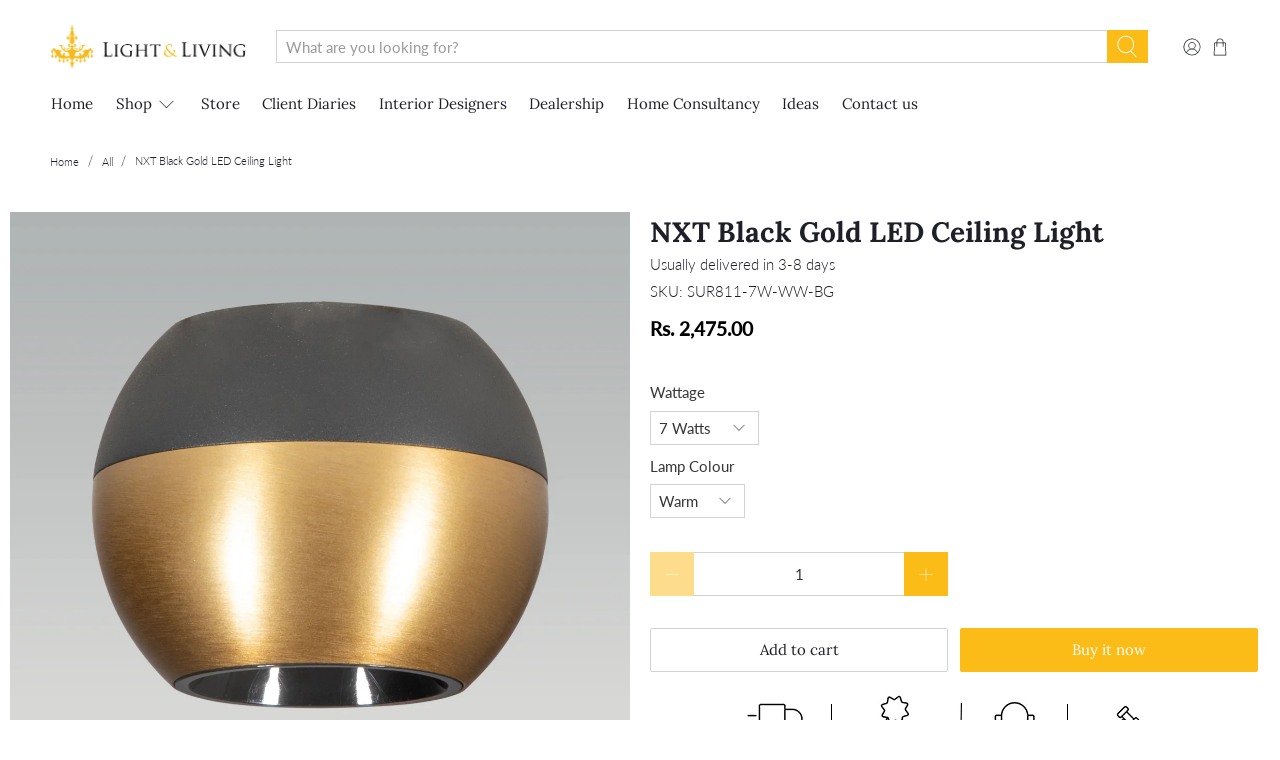

--- FILE ---
content_type: text/html; charset=utf-8
request_url: https://www.lightsandliving.com/products/nxt-black-gold-led-ceiling-light
body_size: 89034
content:


 <!doctype html>
<html class="no-js no-touch" lang="en">
<head> <!-- Google Tag Manager -->
<script>(function(w,d,s,l,i){w[l]=w[l]||[];w[l].push({'gtm.start':
new Date().getTime(),event:'gtm.js'});var f=d.getElementsByTagName(s)[0],
j=d.createElement(s),dl=l!='dataLayer'?'&l='+l:'';j.async=true;j.src=
'https://www.googletagmanager.com/gtm.js?id='+i+dl;f.parentNode.insertBefore(j,f);
})(window,document,'script','dataLayer','GTM-MLL7FZ7');</script>
<!-- End Google Tag Manager --> <meta charset="utf-8"> <meta http-equiv="cleartype" content="on"> <meta name="robots" content="index,follow"> <meta name="viewport" content="width=device-width,initial-scale=1"> <meta name="theme-color" content="#ffffff"> <link rel="canonical" href="https://www.lightsandliving.com/products/nxt-black-gold-led-ceiling-light"><title>NXT Black Gold LED Ceiling Light for Flushed Mounted | LightsAndLiving</title> <!-- DNS prefetches --> <link rel="dns-prefetch" href="https://cdn.shopify.com"> <link rel="dns-prefetch" href="https://fonts.shopify.com"> <link rel="dns-prefetch" href="https://monorail-edge.shopifysvc.com"> <link rel="dns-prefetch" href="https://ajax.googleapis.com"> <link rel="dns-prefetch" href="https://productreviews.shopifycdn.com"> <!-- Preconnects --> <link rel="preconnect" href="https://cdn.shopify.com" crossorigin> <link rel="preconnect" href="https://fonts.shopify.com" crossorigin> <link rel="preconnect" href="https://monorail-edge.shopifysvc.com"> <link rel="preconnect" href="https://ajax.googleapis.com"> <link rel="preconnect" href="https://productreviews.shopifycdn.com"> <!-- Preloads --> <!-- Preload CSS --> <link rel="preload" href="//www.lightsandliving.com/cdn/shop/t/71/assets/fancybox.css?v=30466120580444283401764638397" as="style"> <link rel="preload" href="//www.lightsandliving.com/cdn/shop/t/71/assets/styles.css?v=175652022888902661001764851409" as="style"> <!-- Preload JS --> <link rel="preload" href="https://ajax.googleapis.com/ajax/libs/jquery/3.6.0/jquery.min.js" as="script"> <link rel="preload" href="//www.lightsandliving.com/cdn/shop/t/71/assets/vendors.js?v=11282825012671617991764638397" as="script"> <link rel="preload" href="//www.lightsandliving.com/cdn/shop/t/71/assets/utilities.js?v=94919383065796802321764638397" as="script"> <link rel="preload" href="//www.lightsandliving.com/cdn/shop/t/71/assets/app.js?v=54614805808741699091764638397" as="script"> <!-- CSS for Flex --> <link rel="stylesheet" href="//www.lightsandliving.com/cdn/shop/t/71/assets/fancybox.css?v=30466120580444283401764638397"> <link rel="stylesheet" href="//www.lightsandliving.com/cdn/shop/t/71/assets/styles.css?v=175652022888902661001764851409"> <script>
    window.Theme = window.Theme || {};
    window.Theme.version = '3.0.0';
    window.Theme.name = 'Flex';</script> <script src="https://ajax.googleapis.com/ajax/libs/jquery/3.6.0/jquery.min.js" defer></script> <script src="//www.lightsandliving.com/cdn/shop/t/71/assets/vendors.js?v=11282825012671617991764638397" defer></script> <script src="//www.lightsandliving.com/cdn/shop/t/71/assets/utilities.js?v=94919383065796802321764638397" defer></script> <script src="//www.lightsandliving.com/cdn/shop/t/71/assets/app.js?v=54614805808741699091764638397" defer></script><script>
    

Shopify = window.Shopify || {};


window.theme = {
  info: {
    name: window.Theme.name,
    version: window.Theme.version
  }
}


Currency = window.Currency || {};
Currency.show_multiple_currencies = false;
Currency.presentment_currency = "INR";
Currency.default_currency = "USD";
Currency.display_format = "money_with_currency_format";
Currency.money_format = "Rs. {{amount}}";
Currency.money_format_no_currency = "Rs. {{amount}}";
Currency.money_format_currency = "Rs. {{amount}}";
Currency.native_multi_currency = false;
Currency.iso_code = "INR";
Currency.symbol = "₹";




Window.theme = {};
Window.theme.allCountryOptionTags = "\u003coption value=\"India\" data-provinces=\"[[\u0026quot;Andaman and Nicobar Islands\u0026quot;,\u0026quot;Andaman and Nicobar Islands\u0026quot;],[\u0026quot;Andhra Pradesh\u0026quot;,\u0026quot;Andhra Pradesh\u0026quot;],[\u0026quot;Arunachal Pradesh\u0026quot;,\u0026quot;Arunachal Pradesh\u0026quot;],[\u0026quot;Assam\u0026quot;,\u0026quot;Assam\u0026quot;],[\u0026quot;Bihar\u0026quot;,\u0026quot;Bihar\u0026quot;],[\u0026quot;Chandigarh\u0026quot;,\u0026quot;Chandigarh\u0026quot;],[\u0026quot;Chhattisgarh\u0026quot;,\u0026quot;Chhattisgarh\u0026quot;],[\u0026quot;Dadra and Nagar Haveli\u0026quot;,\u0026quot;Dadra and Nagar Haveli\u0026quot;],[\u0026quot;Daman and Diu\u0026quot;,\u0026quot;Daman and Diu\u0026quot;],[\u0026quot;Delhi\u0026quot;,\u0026quot;Delhi\u0026quot;],[\u0026quot;Goa\u0026quot;,\u0026quot;Goa\u0026quot;],[\u0026quot;Gujarat\u0026quot;,\u0026quot;Gujarat\u0026quot;],[\u0026quot;Haryana\u0026quot;,\u0026quot;Haryana\u0026quot;],[\u0026quot;Himachal Pradesh\u0026quot;,\u0026quot;Himachal Pradesh\u0026quot;],[\u0026quot;Jammu and Kashmir\u0026quot;,\u0026quot;Jammu and Kashmir\u0026quot;],[\u0026quot;Jharkhand\u0026quot;,\u0026quot;Jharkhand\u0026quot;],[\u0026quot;Karnataka\u0026quot;,\u0026quot;Karnataka\u0026quot;],[\u0026quot;Kerala\u0026quot;,\u0026quot;Kerala\u0026quot;],[\u0026quot;Ladakh\u0026quot;,\u0026quot;Ladakh\u0026quot;],[\u0026quot;Lakshadweep\u0026quot;,\u0026quot;Lakshadweep\u0026quot;],[\u0026quot;Madhya Pradesh\u0026quot;,\u0026quot;Madhya Pradesh\u0026quot;],[\u0026quot;Maharashtra\u0026quot;,\u0026quot;Maharashtra\u0026quot;],[\u0026quot;Manipur\u0026quot;,\u0026quot;Manipur\u0026quot;],[\u0026quot;Meghalaya\u0026quot;,\u0026quot;Meghalaya\u0026quot;],[\u0026quot;Mizoram\u0026quot;,\u0026quot;Mizoram\u0026quot;],[\u0026quot;Nagaland\u0026quot;,\u0026quot;Nagaland\u0026quot;],[\u0026quot;Odisha\u0026quot;,\u0026quot;Odisha\u0026quot;],[\u0026quot;Puducherry\u0026quot;,\u0026quot;Puducherry\u0026quot;],[\u0026quot;Punjab\u0026quot;,\u0026quot;Punjab\u0026quot;],[\u0026quot;Rajasthan\u0026quot;,\u0026quot;Rajasthan\u0026quot;],[\u0026quot;Sikkim\u0026quot;,\u0026quot;Sikkim\u0026quot;],[\u0026quot;Tamil Nadu\u0026quot;,\u0026quot;Tamil Nadu\u0026quot;],[\u0026quot;Telangana\u0026quot;,\u0026quot;Telangana\u0026quot;],[\u0026quot;Tripura\u0026quot;,\u0026quot;Tripura\u0026quot;],[\u0026quot;Uttar Pradesh\u0026quot;,\u0026quot;Uttar Pradesh\u0026quot;],[\u0026quot;Uttarakhand\u0026quot;,\u0026quot;Uttarakhand\u0026quot;],[\u0026quot;West Bengal\u0026quot;,\u0026quot;West Bengal\u0026quot;]]\"\u003eIndia\u003c\/option\u003e\n\u003coption value=\"---\" data-provinces=\"[]\"\u003e---\u003c\/option\u003e\n\u003coption value=\"Afghanistan\" data-provinces=\"[]\"\u003eAfghanistan\u003c\/option\u003e\n\u003coption value=\"Aland Islands\" data-provinces=\"[]\"\u003eÅland Islands\u003c\/option\u003e\n\u003coption value=\"Albania\" data-provinces=\"[]\"\u003eAlbania\u003c\/option\u003e\n\u003coption value=\"Algeria\" data-provinces=\"[]\"\u003eAlgeria\u003c\/option\u003e\n\u003coption value=\"Andorra\" data-provinces=\"[]\"\u003eAndorra\u003c\/option\u003e\n\u003coption value=\"Angola\" data-provinces=\"[]\"\u003eAngola\u003c\/option\u003e\n\u003coption value=\"Anguilla\" data-provinces=\"[]\"\u003eAnguilla\u003c\/option\u003e\n\u003coption value=\"Antigua And Barbuda\" data-provinces=\"[]\"\u003eAntigua \u0026 Barbuda\u003c\/option\u003e\n\u003coption value=\"Argentina\" data-provinces=\"[[\u0026quot;Buenos Aires\u0026quot;,\u0026quot;Buenos Aires Province\u0026quot;],[\u0026quot;Catamarca\u0026quot;,\u0026quot;Catamarca\u0026quot;],[\u0026quot;Chaco\u0026quot;,\u0026quot;Chaco\u0026quot;],[\u0026quot;Chubut\u0026quot;,\u0026quot;Chubut\u0026quot;],[\u0026quot;Ciudad Autónoma de Buenos Aires\u0026quot;,\u0026quot;Buenos Aires (Autonomous City)\u0026quot;],[\u0026quot;Corrientes\u0026quot;,\u0026quot;Corrientes\u0026quot;],[\u0026quot;Córdoba\u0026quot;,\u0026quot;Córdoba\u0026quot;],[\u0026quot;Entre Ríos\u0026quot;,\u0026quot;Entre Ríos\u0026quot;],[\u0026quot;Formosa\u0026quot;,\u0026quot;Formosa\u0026quot;],[\u0026quot;Jujuy\u0026quot;,\u0026quot;Jujuy\u0026quot;],[\u0026quot;La Pampa\u0026quot;,\u0026quot;La Pampa\u0026quot;],[\u0026quot;La Rioja\u0026quot;,\u0026quot;La Rioja\u0026quot;],[\u0026quot;Mendoza\u0026quot;,\u0026quot;Mendoza\u0026quot;],[\u0026quot;Misiones\u0026quot;,\u0026quot;Misiones\u0026quot;],[\u0026quot;Neuquén\u0026quot;,\u0026quot;Neuquén\u0026quot;],[\u0026quot;Río Negro\u0026quot;,\u0026quot;Río Negro\u0026quot;],[\u0026quot;Salta\u0026quot;,\u0026quot;Salta\u0026quot;],[\u0026quot;San Juan\u0026quot;,\u0026quot;San Juan\u0026quot;],[\u0026quot;San Luis\u0026quot;,\u0026quot;San Luis\u0026quot;],[\u0026quot;Santa Cruz\u0026quot;,\u0026quot;Santa Cruz\u0026quot;],[\u0026quot;Santa Fe\u0026quot;,\u0026quot;Santa Fe\u0026quot;],[\u0026quot;Santiago Del Estero\u0026quot;,\u0026quot;Santiago del Estero\u0026quot;],[\u0026quot;Tierra Del Fuego\u0026quot;,\u0026quot;Tierra del Fuego\u0026quot;],[\u0026quot;Tucumán\u0026quot;,\u0026quot;Tucumán\u0026quot;]]\"\u003eArgentina\u003c\/option\u003e\n\u003coption value=\"Armenia\" data-provinces=\"[]\"\u003eArmenia\u003c\/option\u003e\n\u003coption value=\"Aruba\" data-provinces=\"[]\"\u003eAruba\u003c\/option\u003e\n\u003coption value=\"Ascension Island\" data-provinces=\"[]\"\u003eAscension Island\u003c\/option\u003e\n\u003coption value=\"Australia\" data-provinces=\"[[\u0026quot;Australian Capital Territory\u0026quot;,\u0026quot;Australian Capital Territory\u0026quot;],[\u0026quot;New South Wales\u0026quot;,\u0026quot;New South Wales\u0026quot;],[\u0026quot;Northern Territory\u0026quot;,\u0026quot;Northern Territory\u0026quot;],[\u0026quot;Queensland\u0026quot;,\u0026quot;Queensland\u0026quot;],[\u0026quot;South Australia\u0026quot;,\u0026quot;South Australia\u0026quot;],[\u0026quot;Tasmania\u0026quot;,\u0026quot;Tasmania\u0026quot;],[\u0026quot;Victoria\u0026quot;,\u0026quot;Victoria\u0026quot;],[\u0026quot;Western Australia\u0026quot;,\u0026quot;Western Australia\u0026quot;]]\"\u003eAustralia\u003c\/option\u003e\n\u003coption value=\"Austria\" data-provinces=\"[]\"\u003eAustria\u003c\/option\u003e\n\u003coption value=\"Azerbaijan\" data-provinces=\"[]\"\u003eAzerbaijan\u003c\/option\u003e\n\u003coption value=\"Bahamas\" data-provinces=\"[]\"\u003eBahamas\u003c\/option\u003e\n\u003coption value=\"Bahrain\" data-provinces=\"[]\"\u003eBahrain\u003c\/option\u003e\n\u003coption value=\"Bangladesh\" data-provinces=\"[]\"\u003eBangladesh\u003c\/option\u003e\n\u003coption value=\"Barbados\" data-provinces=\"[]\"\u003eBarbados\u003c\/option\u003e\n\u003coption value=\"Belarus\" data-provinces=\"[]\"\u003eBelarus\u003c\/option\u003e\n\u003coption value=\"Belgium\" data-provinces=\"[]\"\u003eBelgium\u003c\/option\u003e\n\u003coption value=\"Belize\" data-provinces=\"[]\"\u003eBelize\u003c\/option\u003e\n\u003coption value=\"Benin\" data-provinces=\"[]\"\u003eBenin\u003c\/option\u003e\n\u003coption value=\"Bermuda\" data-provinces=\"[]\"\u003eBermuda\u003c\/option\u003e\n\u003coption value=\"Bhutan\" data-provinces=\"[]\"\u003eBhutan\u003c\/option\u003e\n\u003coption value=\"Bolivia\" data-provinces=\"[]\"\u003eBolivia\u003c\/option\u003e\n\u003coption value=\"Bosnia And Herzegovina\" data-provinces=\"[]\"\u003eBosnia \u0026 Herzegovina\u003c\/option\u003e\n\u003coption value=\"Botswana\" data-provinces=\"[]\"\u003eBotswana\u003c\/option\u003e\n\u003coption value=\"Brazil\" data-provinces=\"[[\u0026quot;Acre\u0026quot;,\u0026quot;Acre\u0026quot;],[\u0026quot;Alagoas\u0026quot;,\u0026quot;Alagoas\u0026quot;],[\u0026quot;Amapá\u0026quot;,\u0026quot;Amapá\u0026quot;],[\u0026quot;Amazonas\u0026quot;,\u0026quot;Amazonas\u0026quot;],[\u0026quot;Bahia\u0026quot;,\u0026quot;Bahia\u0026quot;],[\u0026quot;Ceará\u0026quot;,\u0026quot;Ceará\u0026quot;],[\u0026quot;Distrito Federal\u0026quot;,\u0026quot;Federal District\u0026quot;],[\u0026quot;Espírito Santo\u0026quot;,\u0026quot;Espírito Santo\u0026quot;],[\u0026quot;Goiás\u0026quot;,\u0026quot;Goiás\u0026quot;],[\u0026quot;Maranhão\u0026quot;,\u0026quot;Maranhão\u0026quot;],[\u0026quot;Mato Grosso\u0026quot;,\u0026quot;Mato Grosso\u0026quot;],[\u0026quot;Mato Grosso do Sul\u0026quot;,\u0026quot;Mato Grosso do Sul\u0026quot;],[\u0026quot;Minas Gerais\u0026quot;,\u0026quot;Minas Gerais\u0026quot;],[\u0026quot;Paraná\u0026quot;,\u0026quot;Paraná\u0026quot;],[\u0026quot;Paraíba\u0026quot;,\u0026quot;Paraíba\u0026quot;],[\u0026quot;Pará\u0026quot;,\u0026quot;Pará\u0026quot;],[\u0026quot;Pernambuco\u0026quot;,\u0026quot;Pernambuco\u0026quot;],[\u0026quot;Piauí\u0026quot;,\u0026quot;Piauí\u0026quot;],[\u0026quot;Rio Grande do Norte\u0026quot;,\u0026quot;Rio Grande do Norte\u0026quot;],[\u0026quot;Rio Grande do Sul\u0026quot;,\u0026quot;Rio Grande do Sul\u0026quot;],[\u0026quot;Rio de Janeiro\u0026quot;,\u0026quot;Rio de Janeiro\u0026quot;],[\u0026quot;Rondônia\u0026quot;,\u0026quot;Rondônia\u0026quot;],[\u0026quot;Roraima\u0026quot;,\u0026quot;Roraima\u0026quot;],[\u0026quot;Santa Catarina\u0026quot;,\u0026quot;Santa Catarina\u0026quot;],[\u0026quot;Sergipe\u0026quot;,\u0026quot;Sergipe\u0026quot;],[\u0026quot;São Paulo\u0026quot;,\u0026quot;São Paulo\u0026quot;],[\u0026quot;Tocantins\u0026quot;,\u0026quot;Tocantins\u0026quot;]]\"\u003eBrazil\u003c\/option\u003e\n\u003coption value=\"British Indian Ocean Territory\" data-provinces=\"[]\"\u003eBritish Indian Ocean Territory\u003c\/option\u003e\n\u003coption value=\"Virgin Islands, British\" data-provinces=\"[]\"\u003eBritish Virgin Islands\u003c\/option\u003e\n\u003coption value=\"Brunei\" data-provinces=\"[]\"\u003eBrunei\u003c\/option\u003e\n\u003coption value=\"Bulgaria\" data-provinces=\"[]\"\u003eBulgaria\u003c\/option\u003e\n\u003coption value=\"Burkina Faso\" data-provinces=\"[]\"\u003eBurkina Faso\u003c\/option\u003e\n\u003coption value=\"Burundi\" data-provinces=\"[]\"\u003eBurundi\u003c\/option\u003e\n\u003coption value=\"Cambodia\" data-provinces=\"[]\"\u003eCambodia\u003c\/option\u003e\n\u003coption value=\"Republic of Cameroon\" data-provinces=\"[]\"\u003eCameroon\u003c\/option\u003e\n\u003coption value=\"Canada\" data-provinces=\"[[\u0026quot;Alberta\u0026quot;,\u0026quot;Alberta\u0026quot;],[\u0026quot;British Columbia\u0026quot;,\u0026quot;British Columbia\u0026quot;],[\u0026quot;Manitoba\u0026quot;,\u0026quot;Manitoba\u0026quot;],[\u0026quot;New Brunswick\u0026quot;,\u0026quot;New Brunswick\u0026quot;],[\u0026quot;Newfoundland and Labrador\u0026quot;,\u0026quot;Newfoundland and Labrador\u0026quot;],[\u0026quot;Northwest Territories\u0026quot;,\u0026quot;Northwest Territories\u0026quot;],[\u0026quot;Nova Scotia\u0026quot;,\u0026quot;Nova Scotia\u0026quot;],[\u0026quot;Nunavut\u0026quot;,\u0026quot;Nunavut\u0026quot;],[\u0026quot;Ontario\u0026quot;,\u0026quot;Ontario\u0026quot;],[\u0026quot;Prince Edward Island\u0026quot;,\u0026quot;Prince Edward Island\u0026quot;],[\u0026quot;Quebec\u0026quot;,\u0026quot;Quebec\u0026quot;],[\u0026quot;Saskatchewan\u0026quot;,\u0026quot;Saskatchewan\u0026quot;],[\u0026quot;Yukon\u0026quot;,\u0026quot;Yukon\u0026quot;]]\"\u003eCanada\u003c\/option\u003e\n\u003coption value=\"Cape Verde\" data-provinces=\"[]\"\u003eCape Verde\u003c\/option\u003e\n\u003coption value=\"Caribbean Netherlands\" data-provinces=\"[]\"\u003eCaribbean Netherlands\u003c\/option\u003e\n\u003coption value=\"Cayman Islands\" data-provinces=\"[]\"\u003eCayman Islands\u003c\/option\u003e\n\u003coption value=\"Central African Republic\" data-provinces=\"[]\"\u003eCentral African Republic\u003c\/option\u003e\n\u003coption value=\"Chad\" data-provinces=\"[]\"\u003eChad\u003c\/option\u003e\n\u003coption value=\"Chile\" data-provinces=\"[[\u0026quot;Antofagasta\u0026quot;,\u0026quot;Antofagasta\u0026quot;],[\u0026quot;Araucanía\u0026quot;,\u0026quot;Araucanía\u0026quot;],[\u0026quot;Arica and Parinacota\u0026quot;,\u0026quot;Arica y Parinacota\u0026quot;],[\u0026quot;Atacama\u0026quot;,\u0026quot;Atacama\u0026quot;],[\u0026quot;Aysén\u0026quot;,\u0026quot;Aysén\u0026quot;],[\u0026quot;Biobío\u0026quot;,\u0026quot;Bío Bío\u0026quot;],[\u0026quot;Coquimbo\u0026quot;,\u0026quot;Coquimbo\u0026quot;],[\u0026quot;Los Lagos\u0026quot;,\u0026quot;Los Lagos\u0026quot;],[\u0026quot;Los Ríos\u0026quot;,\u0026quot;Los Ríos\u0026quot;],[\u0026quot;Magallanes\u0026quot;,\u0026quot;Magallanes Region\u0026quot;],[\u0026quot;Maule\u0026quot;,\u0026quot;Maule\u0026quot;],[\u0026quot;O\u0026#39;Higgins\u0026quot;,\u0026quot;Libertador General Bernardo O’Higgins\u0026quot;],[\u0026quot;Santiago\u0026quot;,\u0026quot;Santiago Metropolitan\u0026quot;],[\u0026quot;Tarapacá\u0026quot;,\u0026quot;Tarapacá\u0026quot;],[\u0026quot;Valparaíso\u0026quot;,\u0026quot;Valparaíso\u0026quot;],[\u0026quot;Ñuble\u0026quot;,\u0026quot;Ñuble\u0026quot;]]\"\u003eChile\u003c\/option\u003e\n\u003coption value=\"China\" data-provinces=\"[[\u0026quot;Anhui\u0026quot;,\u0026quot;Anhui\u0026quot;],[\u0026quot;Beijing\u0026quot;,\u0026quot;Beijing\u0026quot;],[\u0026quot;Chongqing\u0026quot;,\u0026quot;Chongqing\u0026quot;],[\u0026quot;Fujian\u0026quot;,\u0026quot;Fujian\u0026quot;],[\u0026quot;Gansu\u0026quot;,\u0026quot;Gansu\u0026quot;],[\u0026quot;Guangdong\u0026quot;,\u0026quot;Guangdong\u0026quot;],[\u0026quot;Guangxi\u0026quot;,\u0026quot;Guangxi\u0026quot;],[\u0026quot;Guizhou\u0026quot;,\u0026quot;Guizhou\u0026quot;],[\u0026quot;Hainan\u0026quot;,\u0026quot;Hainan\u0026quot;],[\u0026quot;Hebei\u0026quot;,\u0026quot;Hebei\u0026quot;],[\u0026quot;Heilongjiang\u0026quot;,\u0026quot;Heilongjiang\u0026quot;],[\u0026quot;Henan\u0026quot;,\u0026quot;Henan\u0026quot;],[\u0026quot;Hubei\u0026quot;,\u0026quot;Hubei\u0026quot;],[\u0026quot;Hunan\u0026quot;,\u0026quot;Hunan\u0026quot;],[\u0026quot;Inner Mongolia\u0026quot;,\u0026quot;Inner Mongolia\u0026quot;],[\u0026quot;Jiangsu\u0026quot;,\u0026quot;Jiangsu\u0026quot;],[\u0026quot;Jiangxi\u0026quot;,\u0026quot;Jiangxi\u0026quot;],[\u0026quot;Jilin\u0026quot;,\u0026quot;Jilin\u0026quot;],[\u0026quot;Liaoning\u0026quot;,\u0026quot;Liaoning\u0026quot;],[\u0026quot;Ningxia\u0026quot;,\u0026quot;Ningxia\u0026quot;],[\u0026quot;Qinghai\u0026quot;,\u0026quot;Qinghai\u0026quot;],[\u0026quot;Shaanxi\u0026quot;,\u0026quot;Shaanxi\u0026quot;],[\u0026quot;Shandong\u0026quot;,\u0026quot;Shandong\u0026quot;],[\u0026quot;Shanghai\u0026quot;,\u0026quot;Shanghai\u0026quot;],[\u0026quot;Shanxi\u0026quot;,\u0026quot;Shanxi\u0026quot;],[\u0026quot;Sichuan\u0026quot;,\u0026quot;Sichuan\u0026quot;],[\u0026quot;Tianjin\u0026quot;,\u0026quot;Tianjin\u0026quot;],[\u0026quot;Xinjiang\u0026quot;,\u0026quot;Xinjiang\u0026quot;],[\u0026quot;Xizang\u0026quot;,\u0026quot;Tibet\u0026quot;],[\u0026quot;Yunnan\u0026quot;,\u0026quot;Yunnan\u0026quot;],[\u0026quot;Zhejiang\u0026quot;,\u0026quot;Zhejiang\u0026quot;]]\"\u003eChina\u003c\/option\u003e\n\u003coption value=\"Christmas Island\" data-provinces=\"[]\"\u003eChristmas Island\u003c\/option\u003e\n\u003coption value=\"Cocos (Keeling) Islands\" data-provinces=\"[]\"\u003eCocos (Keeling) Islands\u003c\/option\u003e\n\u003coption value=\"Colombia\" data-provinces=\"[[\u0026quot;Amazonas\u0026quot;,\u0026quot;Amazonas\u0026quot;],[\u0026quot;Antioquia\u0026quot;,\u0026quot;Antioquia\u0026quot;],[\u0026quot;Arauca\u0026quot;,\u0026quot;Arauca\u0026quot;],[\u0026quot;Atlántico\u0026quot;,\u0026quot;Atlántico\u0026quot;],[\u0026quot;Bogotá, D.C.\u0026quot;,\u0026quot;Capital District\u0026quot;],[\u0026quot;Bolívar\u0026quot;,\u0026quot;Bolívar\u0026quot;],[\u0026quot;Boyacá\u0026quot;,\u0026quot;Boyacá\u0026quot;],[\u0026quot;Caldas\u0026quot;,\u0026quot;Caldas\u0026quot;],[\u0026quot;Caquetá\u0026quot;,\u0026quot;Caquetá\u0026quot;],[\u0026quot;Casanare\u0026quot;,\u0026quot;Casanare\u0026quot;],[\u0026quot;Cauca\u0026quot;,\u0026quot;Cauca\u0026quot;],[\u0026quot;Cesar\u0026quot;,\u0026quot;Cesar\u0026quot;],[\u0026quot;Chocó\u0026quot;,\u0026quot;Chocó\u0026quot;],[\u0026quot;Cundinamarca\u0026quot;,\u0026quot;Cundinamarca\u0026quot;],[\u0026quot;Córdoba\u0026quot;,\u0026quot;Córdoba\u0026quot;],[\u0026quot;Guainía\u0026quot;,\u0026quot;Guainía\u0026quot;],[\u0026quot;Guaviare\u0026quot;,\u0026quot;Guaviare\u0026quot;],[\u0026quot;Huila\u0026quot;,\u0026quot;Huila\u0026quot;],[\u0026quot;La Guajira\u0026quot;,\u0026quot;La Guajira\u0026quot;],[\u0026quot;Magdalena\u0026quot;,\u0026quot;Magdalena\u0026quot;],[\u0026quot;Meta\u0026quot;,\u0026quot;Meta\u0026quot;],[\u0026quot;Nariño\u0026quot;,\u0026quot;Nariño\u0026quot;],[\u0026quot;Norte de Santander\u0026quot;,\u0026quot;Norte de Santander\u0026quot;],[\u0026quot;Putumayo\u0026quot;,\u0026quot;Putumayo\u0026quot;],[\u0026quot;Quindío\u0026quot;,\u0026quot;Quindío\u0026quot;],[\u0026quot;Risaralda\u0026quot;,\u0026quot;Risaralda\u0026quot;],[\u0026quot;San Andrés, Providencia y Santa Catalina\u0026quot;,\u0026quot;San Andrés \\u0026 Providencia\u0026quot;],[\u0026quot;Santander\u0026quot;,\u0026quot;Santander\u0026quot;],[\u0026quot;Sucre\u0026quot;,\u0026quot;Sucre\u0026quot;],[\u0026quot;Tolima\u0026quot;,\u0026quot;Tolima\u0026quot;],[\u0026quot;Valle del Cauca\u0026quot;,\u0026quot;Valle del Cauca\u0026quot;],[\u0026quot;Vaupés\u0026quot;,\u0026quot;Vaupés\u0026quot;],[\u0026quot;Vichada\u0026quot;,\u0026quot;Vichada\u0026quot;]]\"\u003eColombia\u003c\/option\u003e\n\u003coption value=\"Comoros\" data-provinces=\"[]\"\u003eComoros\u003c\/option\u003e\n\u003coption value=\"Congo\" data-provinces=\"[]\"\u003eCongo - Brazzaville\u003c\/option\u003e\n\u003coption value=\"Congo, The Democratic Republic Of The\" data-provinces=\"[]\"\u003eCongo - Kinshasa\u003c\/option\u003e\n\u003coption value=\"Cook Islands\" data-provinces=\"[]\"\u003eCook Islands\u003c\/option\u003e\n\u003coption value=\"Costa Rica\" data-provinces=\"[[\u0026quot;Alajuela\u0026quot;,\u0026quot;Alajuela\u0026quot;],[\u0026quot;Cartago\u0026quot;,\u0026quot;Cartago\u0026quot;],[\u0026quot;Guanacaste\u0026quot;,\u0026quot;Guanacaste\u0026quot;],[\u0026quot;Heredia\u0026quot;,\u0026quot;Heredia\u0026quot;],[\u0026quot;Limón\u0026quot;,\u0026quot;Limón\u0026quot;],[\u0026quot;Puntarenas\u0026quot;,\u0026quot;Puntarenas\u0026quot;],[\u0026quot;San José\u0026quot;,\u0026quot;San José\u0026quot;]]\"\u003eCosta Rica\u003c\/option\u003e\n\u003coption value=\"Croatia\" data-provinces=\"[]\"\u003eCroatia\u003c\/option\u003e\n\u003coption value=\"Curaçao\" data-provinces=\"[]\"\u003eCuraçao\u003c\/option\u003e\n\u003coption value=\"Cyprus\" data-provinces=\"[]\"\u003eCyprus\u003c\/option\u003e\n\u003coption value=\"Czech Republic\" data-provinces=\"[]\"\u003eCzechia\u003c\/option\u003e\n\u003coption value=\"Côte d'Ivoire\" data-provinces=\"[]\"\u003eCôte d’Ivoire\u003c\/option\u003e\n\u003coption value=\"Denmark\" data-provinces=\"[]\"\u003eDenmark\u003c\/option\u003e\n\u003coption value=\"Djibouti\" data-provinces=\"[]\"\u003eDjibouti\u003c\/option\u003e\n\u003coption value=\"Dominica\" data-provinces=\"[]\"\u003eDominica\u003c\/option\u003e\n\u003coption value=\"Dominican Republic\" data-provinces=\"[]\"\u003eDominican Republic\u003c\/option\u003e\n\u003coption value=\"Ecuador\" data-provinces=\"[]\"\u003eEcuador\u003c\/option\u003e\n\u003coption value=\"Egypt\" data-provinces=\"[[\u0026quot;6th of October\u0026quot;,\u0026quot;6th of October\u0026quot;],[\u0026quot;Al Sharqia\u0026quot;,\u0026quot;Al Sharqia\u0026quot;],[\u0026quot;Alexandria\u0026quot;,\u0026quot;Alexandria\u0026quot;],[\u0026quot;Aswan\u0026quot;,\u0026quot;Aswan\u0026quot;],[\u0026quot;Asyut\u0026quot;,\u0026quot;Asyut\u0026quot;],[\u0026quot;Beheira\u0026quot;,\u0026quot;Beheira\u0026quot;],[\u0026quot;Beni Suef\u0026quot;,\u0026quot;Beni Suef\u0026quot;],[\u0026quot;Cairo\u0026quot;,\u0026quot;Cairo\u0026quot;],[\u0026quot;Dakahlia\u0026quot;,\u0026quot;Dakahlia\u0026quot;],[\u0026quot;Damietta\u0026quot;,\u0026quot;Damietta\u0026quot;],[\u0026quot;Faiyum\u0026quot;,\u0026quot;Faiyum\u0026quot;],[\u0026quot;Gharbia\u0026quot;,\u0026quot;Gharbia\u0026quot;],[\u0026quot;Giza\u0026quot;,\u0026quot;Giza\u0026quot;],[\u0026quot;Helwan\u0026quot;,\u0026quot;Helwan\u0026quot;],[\u0026quot;Ismailia\u0026quot;,\u0026quot;Ismailia\u0026quot;],[\u0026quot;Kafr el-Sheikh\u0026quot;,\u0026quot;Kafr el-Sheikh\u0026quot;],[\u0026quot;Luxor\u0026quot;,\u0026quot;Luxor\u0026quot;],[\u0026quot;Matrouh\u0026quot;,\u0026quot;Matrouh\u0026quot;],[\u0026quot;Minya\u0026quot;,\u0026quot;Minya\u0026quot;],[\u0026quot;Monufia\u0026quot;,\u0026quot;Monufia\u0026quot;],[\u0026quot;New Valley\u0026quot;,\u0026quot;New Valley\u0026quot;],[\u0026quot;North Sinai\u0026quot;,\u0026quot;North Sinai\u0026quot;],[\u0026quot;Port Said\u0026quot;,\u0026quot;Port Said\u0026quot;],[\u0026quot;Qalyubia\u0026quot;,\u0026quot;Qalyubia\u0026quot;],[\u0026quot;Qena\u0026quot;,\u0026quot;Qena\u0026quot;],[\u0026quot;Red Sea\u0026quot;,\u0026quot;Red Sea\u0026quot;],[\u0026quot;Sohag\u0026quot;,\u0026quot;Sohag\u0026quot;],[\u0026quot;South Sinai\u0026quot;,\u0026quot;South Sinai\u0026quot;],[\u0026quot;Suez\u0026quot;,\u0026quot;Suez\u0026quot;]]\"\u003eEgypt\u003c\/option\u003e\n\u003coption value=\"El Salvador\" data-provinces=\"[[\u0026quot;Ahuachapán\u0026quot;,\u0026quot;Ahuachapán\u0026quot;],[\u0026quot;Cabañas\u0026quot;,\u0026quot;Cabañas\u0026quot;],[\u0026quot;Chalatenango\u0026quot;,\u0026quot;Chalatenango\u0026quot;],[\u0026quot;Cuscatlán\u0026quot;,\u0026quot;Cuscatlán\u0026quot;],[\u0026quot;La Libertad\u0026quot;,\u0026quot;La Libertad\u0026quot;],[\u0026quot;La Paz\u0026quot;,\u0026quot;La Paz\u0026quot;],[\u0026quot;La Unión\u0026quot;,\u0026quot;La Unión\u0026quot;],[\u0026quot;Morazán\u0026quot;,\u0026quot;Morazán\u0026quot;],[\u0026quot;San Miguel\u0026quot;,\u0026quot;San Miguel\u0026quot;],[\u0026quot;San Salvador\u0026quot;,\u0026quot;San Salvador\u0026quot;],[\u0026quot;San Vicente\u0026quot;,\u0026quot;San Vicente\u0026quot;],[\u0026quot;Santa Ana\u0026quot;,\u0026quot;Santa Ana\u0026quot;],[\u0026quot;Sonsonate\u0026quot;,\u0026quot;Sonsonate\u0026quot;],[\u0026quot;Usulután\u0026quot;,\u0026quot;Usulután\u0026quot;]]\"\u003eEl Salvador\u003c\/option\u003e\n\u003coption value=\"Equatorial Guinea\" data-provinces=\"[]\"\u003eEquatorial Guinea\u003c\/option\u003e\n\u003coption value=\"Eritrea\" data-provinces=\"[]\"\u003eEritrea\u003c\/option\u003e\n\u003coption value=\"Estonia\" data-provinces=\"[]\"\u003eEstonia\u003c\/option\u003e\n\u003coption value=\"Eswatini\" data-provinces=\"[]\"\u003eEswatini\u003c\/option\u003e\n\u003coption value=\"Ethiopia\" data-provinces=\"[]\"\u003eEthiopia\u003c\/option\u003e\n\u003coption value=\"Falkland Islands (Malvinas)\" data-provinces=\"[]\"\u003eFalkland Islands\u003c\/option\u003e\n\u003coption value=\"Faroe Islands\" data-provinces=\"[]\"\u003eFaroe Islands\u003c\/option\u003e\n\u003coption value=\"Fiji\" data-provinces=\"[]\"\u003eFiji\u003c\/option\u003e\n\u003coption value=\"Finland\" data-provinces=\"[]\"\u003eFinland\u003c\/option\u003e\n\u003coption value=\"France\" data-provinces=\"[]\"\u003eFrance\u003c\/option\u003e\n\u003coption value=\"French Guiana\" data-provinces=\"[]\"\u003eFrench Guiana\u003c\/option\u003e\n\u003coption value=\"French Polynesia\" data-provinces=\"[]\"\u003eFrench Polynesia\u003c\/option\u003e\n\u003coption value=\"French Southern Territories\" data-provinces=\"[]\"\u003eFrench Southern Territories\u003c\/option\u003e\n\u003coption value=\"Gabon\" data-provinces=\"[]\"\u003eGabon\u003c\/option\u003e\n\u003coption value=\"Gambia\" data-provinces=\"[]\"\u003eGambia\u003c\/option\u003e\n\u003coption value=\"Georgia\" data-provinces=\"[]\"\u003eGeorgia\u003c\/option\u003e\n\u003coption value=\"Germany\" data-provinces=\"[]\"\u003eGermany\u003c\/option\u003e\n\u003coption value=\"Ghana\" data-provinces=\"[]\"\u003eGhana\u003c\/option\u003e\n\u003coption value=\"Gibraltar\" data-provinces=\"[]\"\u003eGibraltar\u003c\/option\u003e\n\u003coption value=\"Greece\" data-provinces=\"[]\"\u003eGreece\u003c\/option\u003e\n\u003coption value=\"Greenland\" data-provinces=\"[]\"\u003eGreenland\u003c\/option\u003e\n\u003coption value=\"Grenada\" data-provinces=\"[]\"\u003eGrenada\u003c\/option\u003e\n\u003coption value=\"Guadeloupe\" data-provinces=\"[]\"\u003eGuadeloupe\u003c\/option\u003e\n\u003coption value=\"Guatemala\" data-provinces=\"[[\u0026quot;Alta Verapaz\u0026quot;,\u0026quot;Alta Verapaz\u0026quot;],[\u0026quot;Baja Verapaz\u0026quot;,\u0026quot;Baja Verapaz\u0026quot;],[\u0026quot;Chimaltenango\u0026quot;,\u0026quot;Chimaltenango\u0026quot;],[\u0026quot;Chiquimula\u0026quot;,\u0026quot;Chiquimula\u0026quot;],[\u0026quot;El Progreso\u0026quot;,\u0026quot;El Progreso\u0026quot;],[\u0026quot;Escuintla\u0026quot;,\u0026quot;Escuintla\u0026quot;],[\u0026quot;Guatemala\u0026quot;,\u0026quot;Guatemala\u0026quot;],[\u0026quot;Huehuetenango\u0026quot;,\u0026quot;Huehuetenango\u0026quot;],[\u0026quot;Izabal\u0026quot;,\u0026quot;Izabal\u0026quot;],[\u0026quot;Jalapa\u0026quot;,\u0026quot;Jalapa\u0026quot;],[\u0026quot;Jutiapa\u0026quot;,\u0026quot;Jutiapa\u0026quot;],[\u0026quot;Petén\u0026quot;,\u0026quot;Petén\u0026quot;],[\u0026quot;Quetzaltenango\u0026quot;,\u0026quot;Quetzaltenango\u0026quot;],[\u0026quot;Quiché\u0026quot;,\u0026quot;Quiché\u0026quot;],[\u0026quot;Retalhuleu\u0026quot;,\u0026quot;Retalhuleu\u0026quot;],[\u0026quot;Sacatepéquez\u0026quot;,\u0026quot;Sacatepéquez\u0026quot;],[\u0026quot;San Marcos\u0026quot;,\u0026quot;San Marcos\u0026quot;],[\u0026quot;Santa Rosa\u0026quot;,\u0026quot;Santa Rosa\u0026quot;],[\u0026quot;Sololá\u0026quot;,\u0026quot;Sololá\u0026quot;],[\u0026quot;Suchitepéquez\u0026quot;,\u0026quot;Suchitepéquez\u0026quot;],[\u0026quot;Totonicapán\u0026quot;,\u0026quot;Totonicapán\u0026quot;],[\u0026quot;Zacapa\u0026quot;,\u0026quot;Zacapa\u0026quot;]]\"\u003eGuatemala\u003c\/option\u003e\n\u003coption value=\"Guernsey\" data-provinces=\"[]\"\u003eGuernsey\u003c\/option\u003e\n\u003coption value=\"Guinea\" data-provinces=\"[]\"\u003eGuinea\u003c\/option\u003e\n\u003coption value=\"Guinea Bissau\" data-provinces=\"[]\"\u003eGuinea-Bissau\u003c\/option\u003e\n\u003coption value=\"Guyana\" data-provinces=\"[]\"\u003eGuyana\u003c\/option\u003e\n\u003coption value=\"Haiti\" data-provinces=\"[]\"\u003eHaiti\u003c\/option\u003e\n\u003coption value=\"Honduras\" data-provinces=\"[]\"\u003eHonduras\u003c\/option\u003e\n\u003coption value=\"Hong Kong\" data-provinces=\"[[\u0026quot;Hong Kong Island\u0026quot;,\u0026quot;Hong Kong Island\u0026quot;],[\u0026quot;Kowloon\u0026quot;,\u0026quot;Kowloon\u0026quot;],[\u0026quot;New Territories\u0026quot;,\u0026quot;New Territories\u0026quot;]]\"\u003eHong Kong SAR\u003c\/option\u003e\n\u003coption value=\"Hungary\" data-provinces=\"[]\"\u003eHungary\u003c\/option\u003e\n\u003coption value=\"Iceland\" data-provinces=\"[]\"\u003eIceland\u003c\/option\u003e\n\u003coption value=\"India\" data-provinces=\"[[\u0026quot;Andaman and Nicobar Islands\u0026quot;,\u0026quot;Andaman and Nicobar Islands\u0026quot;],[\u0026quot;Andhra Pradesh\u0026quot;,\u0026quot;Andhra Pradesh\u0026quot;],[\u0026quot;Arunachal Pradesh\u0026quot;,\u0026quot;Arunachal Pradesh\u0026quot;],[\u0026quot;Assam\u0026quot;,\u0026quot;Assam\u0026quot;],[\u0026quot;Bihar\u0026quot;,\u0026quot;Bihar\u0026quot;],[\u0026quot;Chandigarh\u0026quot;,\u0026quot;Chandigarh\u0026quot;],[\u0026quot;Chhattisgarh\u0026quot;,\u0026quot;Chhattisgarh\u0026quot;],[\u0026quot;Dadra and Nagar Haveli\u0026quot;,\u0026quot;Dadra and Nagar Haveli\u0026quot;],[\u0026quot;Daman and Diu\u0026quot;,\u0026quot;Daman and Diu\u0026quot;],[\u0026quot;Delhi\u0026quot;,\u0026quot;Delhi\u0026quot;],[\u0026quot;Goa\u0026quot;,\u0026quot;Goa\u0026quot;],[\u0026quot;Gujarat\u0026quot;,\u0026quot;Gujarat\u0026quot;],[\u0026quot;Haryana\u0026quot;,\u0026quot;Haryana\u0026quot;],[\u0026quot;Himachal Pradesh\u0026quot;,\u0026quot;Himachal Pradesh\u0026quot;],[\u0026quot;Jammu and Kashmir\u0026quot;,\u0026quot;Jammu and Kashmir\u0026quot;],[\u0026quot;Jharkhand\u0026quot;,\u0026quot;Jharkhand\u0026quot;],[\u0026quot;Karnataka\u0026quot;,\u0026quot;Karnataka\u0026quot;],[\u0026quot;Kerala\u0026quot;,\u0026quot;Kerala\u0026quot;],[\u0026quot;Ladakh\u0026quot;,\u0026quot;Ladakh\u0026quot;],[\u0026quot;Lakshadweep\u0026quot;,\u0026quot;Lakshadweep\u0026quot;],[\u0026quot;Madhya Pradesh\u0026quot;,\u0026quot;Madhya Pradesh\u0026quot;],[\u0026quot;Maharashtra\u0026quot;,\u0026quot;Maharashtra\u0026quot;],[\u0026quot;Manipur\u0026quot;,\u0026quot;Manipur\u0026quot;],[\u0026quot;Meghalaya\u0026quot;,\u0026quot;Meghalaya\u0026quot;],[\u0026quot;Mizoram\u0026quot;,\u0026quot;Mizoram\u0026quot;],[\u0026quot;Nagaland\u0026quot;,\u0026quot;Nagaland\u0026quot;],[\u0026quot;Odisha\u0026quot;,\u0026quot;Odisha\u0026quot;],[\u0026quot;Puducherry\u0026quot;,\u0026quot;Puducherry\u0026quot;],[\u0026quot;Punjab\u0026quot;,\u0026quot;Punjab\u0026quot;],[\u0026quot;Rajasthan\u0026quot;,\u0026quot;Rajasthan\u0026quot;],[\u0026quot;Sikkim\u0026quot;,\u0026quot;Sikkim\u0026quot;],[\u0026quot;Tamil Nadu\u0026quot;,\u0026quot;Tamil Nadu\u0026quot;],[\u0026quot;Telangana\u0026quot;,\u0026quot;Telangana\u0026quot;],[\u0026quot;Tripura\u0026quot;,\u0026quot;Tripura\u0026quot;],[\u0026quot;Uttar Pradesh\u0026quot;,\u0026quot;Uttar Pradesh\u0026quot;],[\u0026quot;Uttarakhand\u0026quot;,\u0026quot;Uttarakhand\u0026quot;],[\u0026quot;West Bengal\u0026quot;,\u0026quot;West Bengal\u0026quot;]]\"\u003eIndia\u003c\/option\u003e\n\u003coption value=\"Indonesia\" data-provinces=\"[[\u0026quot;Aceh\u0026quot;,\u0026quot;Aceh\u0026quot;],[\u0026quot;Bali\u0026quot;,\u0026quot;Bali\u0026quot;],[\u0026quot;Bangka Belitung\u0026quot;,\u0026quot;Bangka–Belitung Islands\u0026quot;],[\u0026quot;Banten\u0026quot;,\u0026quot;Banten\u0026quot;],[\u0026quot;Bengkulu\u0026quot;,\u0026quot;Bengkulu\u0026quot;],[\u0026quot;Gorontalo\u0026quot;,\u0026quot;Gorontalo\u0026quot;],[\u0026quot;Jakarta\u0026quot;,\u0026quot;Jakarta\u0026quot;],[\u0026quot;Jambi\u0026quot;,\u0026quot;Jambi\u0026quot;],[\u0026quot;Jawa Barat\u0026quot;,\u0026quot;West Java\u0026quot;],[\u0026quot;Jawa Tengah\u0026quot;,\u0026quot;Central Java\u0026quot;],[\u0026quot;Jawa Timur\u0026quot;,\u0026quot;East Java\u0026quot;],[\u0026quot;Kalimantan Barat\u0026quot;,\u0026quot;West Kalimantan\u0026quot;],[\u0026quot;Kalimantan Selatan\u0026quot;,\u0026quot;South Kalimantan\u0026quot;],[\u0026quot;Kalimantan Tengah\u0026quot;,\u0026quot;Central Kalimantan\u0026quot;],[\u0026quot;Kalimantan Timur\u0026quot;,\u0026quot;East Kalimantan\u0026quot;],[\u0026quot;Kalimantan Utara\u0026quot;,\u0026quot;North Kalimantan\u0026quot;],[\u0026quot;Kepulauan Riau\u0026quot;,\u0026quot;Riau Islands\u0026quot;],[\u0026quot;Lampung\u0026quot;,\u0026quot;Lampung\u0026quot;],[\u0026quot;Maluku\u0026quot;,\u0026quot;Maluku\u0026quot;],[\u0026quot;Maluku Utara\u0026quot;,\u0026quot;North Maluku\u0026quot;],[\u0026quot;North Sumatra\u0026quot;,\u0026quot;North Sumatra\u0026quot;],[\u0026quot;Nusa Tenggara Barat\u0026quot;,\u0026quot;West Nusa Tenggara\u0026quot;],[\u0026quot;Nusa Tenggara Timur\u0026quot;,\u0026quot;East Nusa Tenggara\u0026quot;],[\u0026quot;Papua\u0026quot;,\u0026quot;Papua\u0026quot;],[\u0026quot;Papua Barat\u0026quot;,\u0026quot;West Papua\u0026quot;],[\u0026quot;Riau\u0026quot;,\u0026quot;Riau\u0026quot;],[\u0026quot;South Sumatra\u0026quot;,\u0026quot;South Sumatra\u0026quot;],[\u0026quot;Sulawesi Barat\u0026quot;,\u0026quot;West Sulawesi\u0026quot;],[\u0026quot;Sulawesi Selatan\u0026quot;,\u0026quot;South Sulawesi\u0026quot;],[\u0026quot;Sulawesi Tengah\u0026quot;,\u0026quot;Central Sulawesi\u0026quot;],[\u0026quot;Sulawesi Tenggara\u0026quot;,\u0026quot;Southeast Sulawesi\u0026quot;],[\u0026quot;Sulawesi Utara\u0026quot;,\u0026quot;North Sulawesi\u0026quot;],[\u0026quot;West Sumatra\u0026quot;,\u0026quot;West Sumatra\u0026quot;],[\u0026quot;Yogyakarta\u0026quot;,\u0026quot;Yogyakarta\u0026quot;]]\"\u003eIndonesia\u003c\/option\u003e\n\u003coption value=\"Iraq\" data-provinces=\"[]\"\u003eIraq\u003c\/option\u003e\n\u003coption value=\"Ireland\" data-provinces=\"[[\u0026quot;Carlow\u0026quot;,\u0026quot;Carlow\u0026quot;],[\u0026quot;Cavan\u0026quot;,\u0026quot;Cavan\u0026quot;],[\u0026quot;Clare\u0026quot;,\u0026quot;Clare\u0026quot;],[\u0026quot;Cork\u0026quot;,\u0026quot;Cork\u0026quot;],[\u0026quot;Donegal\u0026quot;,\u0026quot;Donegal\u0026quot;],[\u0026quot;Dublin\u0026quot;,\u0026quot;Dublin\u0026quot;],[\u0026quot;Galway\u0026quot;,\u0026quot;Galway\u0026quot;],[\u0026quot;Kerry\u0026quot;,\u0026quot;Kerry\u0026quot;],[\u0026quot;Kildare\u0026quot;,\u0026quot;Kildare\u0026quot;],[\u0026quot;Kilkenny\u0026quot;,\u0026quot;Kilkenny\u0026quot;],[\u0026quot;Laois\u0026quot;,\u0026quot;Laois\u0026quot;],[\u0026quot;Leitrim\u0026quot;,\u0026quot;Leitrim\u0026quot;],[\u0026quot;Limerick\u0026quot;,\u0026quot;Limerick\u0026quot;],[\u0026quot;Longford\u0026quot;,\u0026quot;Longford\u0026quot;],[\u0026quot;Louth\u0026quot;,\u0026quot;Louth\u0026quot;],[\u0026quot;Mayo\u0026quot;,\u0026quot;Mayo\u0026quot;],[\u0026quot;Meath\u0026quot;,\u0026quot;Meath\u0026quot;],[\u0026quot;Monaghan\u0026quot;,\u0026quot;Monaghan\u0026quot;],[\u0026quot;Offaly\u0026quot;,\u0026quot;Offaly\u0026quot;],[\u0026quot;Roscommon\u0026quot;,\u0026quot;Roscommon\u0026quot;],[\u0026quot;Sligo\u0026quot;,\u0026quot;Sligo\u0026quot;],[\u0026quot;Tipperary\u0026quot;,\u0026quot;Tipperary\u0026quot;],[\u0026quot;Waterford\u0026quot;,\u0026quot;Waterford\u0026quot;],[\u0026quot;Westmeath\u0026quot;,\u0026quot;Westmeath\u0026quot;],[\u0026quot;Wexford\u0026quot;,\u0026quot;Wexford\u0026quot;],[\u0026quot;Wicklow\u0026quot;,\u0026quot;Wicklow\u0026quot;]]\"\u003eIreland\u003c\/option\u003e\n\u003coption value=\"Isle Of Man\" data-provinces=\"[]\"\u003eIsle of Man\u003c\/option\u003e\n\u003coption value=\"Israel\" data-provinces=\"[]\"\u003eIsrael\u003c\/option\u003e\n\u003coption value=\"Italy\" data-provinces=\"[[\u0026quot;Agrigento\u0026quot;,\u0026quot;Agrigento\u0026quot;],[\u0026quot;Alessandria\u0026quot;,\u0026quot;Alessandria\u0026quot;],[\u0026quot;Ancona\u0026quot;,\u0026quot;Ancona\u0026quot;],[\u0026quot;Aosta\u0026quot;,\u0026quot;Aosta Valley\u0026quot;],[\u0026quot;Arezzo\u0026quot;,\u0026quot;Arezzo\u0026quot;],[\u0026quot;Ascoli Piceno\u0026quot;,\u0026quot;Ascoli Piceno\u0026quot;],[\u0026quot;Asti\u0026quot;,\u0026quot;Asti\u0026quot;],[\u0026quot;Avellino\u0026quot;,\u0026quot;Avellino\u0026quot;],[\u0026quot;Bari\u0026quot;,\u0026quot;Bari\u0026quot;],[\u0026quot;Barletta-Andria-Trani\u0026quot;,\u0026quot;Barletta-Andria-Trani\u0026quot;],[\u0026quot;Belluno\u0026quot;,\u0026quot;Belluno\u0026quot;],[\u0026quot;Benevento\u0026quot;,\u0026quot;Benevento\u0026quot;],[\u0026quot;Bergamo\u0026quot;,\u0026quot;Bergamo\u0026quot;],[\u0026quot;Biella\u0026quot;,\u0026quot;Biella\u0026quot;],[\u0026quot;Bologna\u0026quot;,\u0026quot;Bologna\u0026quot;],[\u0026quot;Bolzano\u0026quot;,\u0026quot;South Tyrol\u0026quot;],[\u0026quot;Brescia\u0026quot;,\u0026quot;Brescia\u0026quot;],[\u0026quot;Brindisi\u0026quot;,\u0026quot;Brindisi\u0026quot;],[\u0026quot;Cagliari\u0026quot;,\u0026quot;Cagliari\u0026quot;],[\u0026quot;Caltanissetta\u0026quot;,\u0026quot;Caltanissetta\u0026quot;],[\u0026quot;Campobasso\u0026quot;,\u0026quot;Campobasso\u0026quot;],[\u0026quot;Carbonia-Iglesias\u0026quot;,\u0026quot;Carbonia-Iglesias\u0026quot;],[\u0026quot;Caserta\u0026quot;,\u0026quot;Caserta\u0026quot;],[\u0026quot;Catania\u0026quot;,\u0026quot;Catania\u0026quot;],[\u0026quot;Catanzaro\u0026quot;,\u0026quot;Catanzaro\u0026quot;],[\u0026quot;Chieti\u0026quot;,\u0026quot;Chieti\u0026quot;],[\u0026quot;Como\u0026quot;,\u0026quot;Como\u0026quot;],[\u0026quot;Cosenza\u0026quot;,\u0026quot;Cosenza\u0026quot;],[\u0026quot;Cremona\u0026quot;,\u0026quot;Cremona\u0026quot;],[\u0026quot;Crotone\u0026quot;,\u0026quot;Crotone\u0026quot;],[\u0026quot;Cuneo\u0026quot;,\u0026quot;Cuneo\u0026quot;],[\u0026quot;Enna\u0026quot;,\u0026quot;Enna\u0026quot;],[\u0026quot;Fermo\u0026quot;,\u0026quot;Fermo\u0026quot;],[\u0026quot;Ferrara\u0026quot;,\u0026quot;Ferrara\u0026quot;],[\u0026quot;Firenze\u0026quot;,\u0026quot;Florence\u0026quot;],[\u0026quot;Foggia\u0026quot;,\u0026quot;Foggia\u0026quot;],[\u0026quot;Forlì-Cesena\u0026quot;,\u0026quot;Forlì-Cesena\u0026quot;],[\u0026quot;Frosinone\u0026quot;,\u0026quot;Frosinone\u0026quot;],[\u0026quot;Genova\u0026quot;,\u0026quot;Genoa\u0026quot;],[\u0026quot;Gorizia\u0026quot;,\u0026quot;Gorizia\u0026quot;],[\u0026quot;Grosseto\u0026quot;,\u0026quot;Grosseto\u0026quot;],[\u0026quot;Imperia\u0026quot;,\u0026quot;Imperia\u0026quot;],[\u0026quot;Isernia\u0026quot;,\u0026quot;Isernia\u0026quot;],[\u0026quot;L\u0026#39;Aquila\u0026quot;,\u0026quot;L’Aquila\u0026quot;],[\u0026quot;La Spezia\u0026quot;,\u0026quot;La Spezia\u0026quot;],[\u0026quot;Latina\u0026quot;,\u0026quot;Latina\u0026quot;],[\u0026quot;Lecce\u0026quot;,\u0026quot;Lecce\u0026quot;],[\u0026quot;Lecco\u0026quot;,\u0026quot;Lecco\u0026quot;],[\u0026quot;Livorno\u0026quot;,\u0026quot;Livorno\u0026quot;],[\u0026quot;Lodi\u0026quot;,\u0026quot;Lodi\u0026quot;],[\u0026quot;Lucca\u0026quot;,\u0026quot;Lucca\u0026quot;],[\u0026quot;Macerata\u0026quot;,\u0026quot;Macerata\u0026quot;],[\u0026quot;Mantova\u0026quot;,\u0026quot;Mantua\u0026quot;],[\u0026quot;Massa-Carrara\u0026quot;,\u0026quot;Massa and Carrara\u0026quot;],[\u0026quot;Matera\u0026quot;,\u0026quot;Matera\u0026quot;],[\u0026quot;Medio Campidano\u0026quot;,\u0026quot;Medio Campidano\u0026quot;],[\u0026quot;Messina\u0026quot;,\u0026quot;Messina\u0026quot;],[\u0026quot;Milano\u0026quot;,\u0026quot;Milan\u0026quot;],[\u0026quot;Modena\u0026quot;,\u0026quot;Modena\u0026quot;],[\u0026quot;Monza e Brianza\u0026quot;,\u0026quot;Monza and Brianza\u0026quot;],[\u0026quot;Napoli\u0026quot;,\u0026quot;Naples\u0026quot;],[\u0026quot;Novara\u0026quot;,\u0026quot;Novara\u0026quot;],[\u0026quot;Nuoro\u0026quot;,\u0026quot;Nuoro\u0026quot;],[\u0026quot;Ogliastra\u0026quot;,\u0026quot;Ogliastra\u0026quot;],[\u0026quot;Olbia-Tempio\u0026quot;,\u0026quot;Olbia-Tempio\u0026quot;],[\u0026quot;Oristano\u0026quot;,\u0026quot;Oristano\u0026quot;],[\u0026quot;Padova\u0026quot;,\u0026quot;Padua\u0026quot;],[\u0026quot;Palermo\u0026quot;,\u0026quot;Palermo\u0026quot;],[\u0026quot;Parma\u0026quot;,\u0026quot;Parma\u0026quot;],[\u0026quot;Pavia\u0026quot;,\u0026quot;Pavia\u0026quot;],[\u0026quot;Perugia\u0026quot;,\u0026quot;Perugia\u0026quot;],[\u0026quot;Pesaro e Urbino\u0026quot;,\u0026quot;Pesaro and Urbino\u0026quot;],[\u0026quot;Pescara\u0026quot;,\u0026quot;Pescara\u0026quot;],[\u0026quot;Piacenza\u0026quot;,\u0026quot;Piacenza\u0026quot;],[\u0026quot;Pisa\u0026quot;,\u0026quot;Pisa\u0026quot;],[\u0026quot;Pistoia\u0026quot;,\u0026quot;Pistoia\u0026quot;],[\u0026quot;Pordenone\u0026quot;,\u0026quot;Pordenone\u0026quot;],[\u0026quot;Potenza\u0026quot;,\u0026quot;Potenza\u0026quot;],[\u0026quot;Prato\u0026quot;,\u0026quot;Prato\u0026quot;],[\u0026quot;Ragusa\u0026quot;,\u0026quot;Ragusa\u0026quot;],[\u0026quot;Ravenna\u0026quot;,\u0026quot;Ravenna\u0026quot;],[\u0026quot;Reggio Calabria\u0026quot;,\u0026quot;Reggio Calabria\u0026quot;],[\u0026quot;Reggio Emilia\u0026quot;,\u0026quot;Reggio Emilia\u0026quot;],[\u0026quot;Rieti\u0026quot;,\u0026quot;Rieti\u0026quot;],[\u0026quot;Rimini\u0026quot;,\u0026quot;Rimini\u0026quot;],[\u0026quot;Roma\u0026quot;,\u0026quot;Rome\u0026quot;],[\u0026quot;Rovigo\u0026quot;,\u0026quot;Rovigo\u0026quot;],[\u0026quot;Salerno\u0026quot;,\u0026quot;Salerno\u0026quot;],[\u0026quot;Sassari\u0026quot;,\u0026quot;Sassari\u0026quot;],[\u0026quot;Savona\u0026quot;,\u0026quot;Savona\u0026quot;],[\u0026quot;Siena\u0026quot;,\u0026quot;Siena\u0026quot;],[\u0026quot;Siracusa\u0026quot;,\u0026quot;Syracuse\u0026quot;],[\u0026quot;Sondrio\u0026quot;,\u0026quot;Sondrio\u0026quot;],[\u0026quot;Taranto\u0026quot;,\u0026quot;Taranto\u0026quot;],[\u0026quot;Teramo\u0026quot;,\u0026quot;Teramo\u0026quot;],[\u0026quot;Terni\u0026quot;,\u0026quot;Terni\u0026quot;],[\u0026quot;Torino\u0026quot;,\u0026quot;Turin\u0026quot;],[\u0026quot;Trapani\u0026quot;,\u0026quot;Trapani\u0026quot;],[\u0026quot;Trento\u0026quot;,\u0026quot;Trentino\u0026quot;],[\u0026quot;Treviso\u0026quot;,\u0026quot;Treviso\u0026quot;],[\u0026quot;Trieste\u0026quot;,\u0026quot;Trieste\u0026quot;],[\u0026quot;Udine\u0026quot;,\u0026quot;Udine\u0026quot;],[\u0026quot;Varese\u0026quot;,\u0026quot;Varese\u0026quot;],[\u0026quot;Venezia\u0026quot;,\u0026quot;Venice\u0026quot;],[\u0026quot;Verbano-Cusio-Ossola\u0026quot;,\u0026quot;Verbano-Cusio-Ossola\u0026quot;],[\u0026quot;Vercelli\u0026quot;,\u0026quot;Vercelli\u0026quot;],[\u0026quot;Verona\u0026quot;,\u0026quot;Verona\u0026quot;],[\u0026quot;Vibo Valentia\u0026quot;,\u0026quot;Vibo Valentia\u0026quot;],[\u0026quot;Vicenza\u0026quot;,\u0026quot;Vicenza\u0026quot;],[\u0026quot;Viterbo\u0026quot;,\u0026quot;Viterbo\u0026quot;]]\"\u003eItaly\u003c\/option\u003e\n\u003coption value=\"Jamaica\" data-provinces=\"[]\"\u003eJamaica\u003c\/option\u003e\n\u003coption value=\"Japan\" data-provinces=\"[[\u0026quot;Aichi\u0026quot;,\u0026quot;Aichi\u0026quot;],[\u0026quot;Akita\u0026quot;,\u0026quot;Akita\u0026quot;],[\u0026quot;Aomori\u0026quot;,\u0026quot;Aomori\u0026quot;],[\u0026quot;Chiba\u0026quot;,\u0026quot;Chiba\u0026quot;],[\u0026quot;Ehime\u0026quot;,\u0026quot;Ehime\u0026quot;],[\u0026quot;Fukui\u0026quot;,\u0026quot;Fukui\u0026quot;],[\u0026quot;Fukuoka\u0026quot;,\u0026quot;Fukuoka\u0026quot;],[\u0026quot;Fukushima\u0026quot;,\u0026quot;Fukushima\u0026quot;],[\u0026quot;Gifu\u0026quot;,\u0026quot;Gifu\u0026quot;],[\u0026quot;Gunma\u0026quot;,\u0026quot;Gunma\u0026quot;],[\u0026quot;Hiroshima\u0026quot;,\u0026quot;Hiroshima\u0026quot;],[\u0026quot;Hokkaidō\u0026quot;,\u0026quot;Hokkaido\u0026quot;],[\u0026quot;Hyōgo\u0026quot;,\u0026quot;Hyogo\u0026quot;],[\u0026quot;Ibaraki\u0026quot;,\u0026quot;Ibaraki\u0026quot;],[\u0026quot;Ishikawa\u0026quot;,\u0026quot;Ishikawa\u0026quot;],[\u0026quot;Iwate\u0026quot;,\u0026quot;Iwate\u0026quot;],[\u0026quot;Kagawa\u0026quot;,\u0026quot;Kagawa\u0026quot;],[\u0026quot;Kagoshima\u0026quot;,\u0026quot;Kagoshima\u0026quot;],[\u0026quot;Kanagawa\u0026quot;,\u0026quot;Kanagawa\u0026quot;],[\u0026quot;Kumamoto\u0026quot;,\u0026quot;Kumamoto\u0026quot;],[\u0026quot;Kyōto\u0026quot;,\u0026quot;Kyoto\u0026quot;],[\u0026quot;Kōchi\u0026quot;,\u0026quot;Kochi\u0026quot;],[\u0026quot;Mie\u0026quot;,\u0026quot;Mie\u0026quot;],[\u0026quot;Miyagi\u0026quot;,\u0026quot;Miyagi\u0026quot;],[\u0026quot;Miyazaki\u0026quot;,\u0026quot;Miyazaki\u0026quot;],[\u0026quot;Nagano\u0026quot;,\u0026quot;Nagano\u0026quot;],[\u0026quot;Nagasaki\u0026quot;,\u0026quot;Nagasaki\u0026quot;],[\u0026quot;Nara\u0026quot;,\u0026quot;Nara\u0026quot;],[\u0026quot;Niigata\u0026quot;,\u0026quot;Niigata\u0026quot;],[\u0026quot;Okayama\u0026quot;,\u0026quot;Okayama\u0026quot;],[\u0026quot;Okinawa\u0026quot;,\u0026quot;Okinawa\u0026quot;],[\u0026quot;Saga\u0026quot;,\u0026quot;Saga\u0026quot;],[\u0026quot;Saitama\u0026quot;,\u0026quot;Saitama\u0026quot;],[\u0026quot;Shiga\u0026quot;,\u0026quot;Shiga\u0026quot;],[\u0026quot;Shimane\u0026quot;,\u0026quot;Shimane\u0026quot;],[\u0026quot;Shizuoka\u0026quot;,\u0026quot;Shizuoka\u0026quot;],[\u0026quot;Tochigi\u0026quot;,\u0026quot;Tochigi\u0026quot;],[\u0026quot;Tokushima\u0026quot;,\u0026quot;Tokushima\u0026quot;],[\u0026quot;Tottori\u0026quot;,\u0026quot;Tottori\u0026quot;],[\u0026quot;Toyama\u0026quot;,\u0026quot;Toyama\u0026quot;],[\u0026quot;Tōkyō\u0026quot;,\u0026quot;Tokyo\u0026quot;],[\u0026quot;Wakayama\u0026quot;,\u0026quot;Wakayama\u0026quot;],[\u0026quot;Yamagata\u0026quot;,\u0026quot;Yamagata\u0026quot;],[\u0026quot;Yamaguchi\u0026quot;,\u0026quot;Yamaguchi\u0026quot;],[\u0026quot;Yamanashi\u0026quot;,\u0026quot;Yamanashi\u0026quot;],[\u0026quot;Ōita\u0026quot;,\u0026quot;Oita\u0026quot;],[\u0026quot;Ōsaka\u0026quot;,\u0026quot;Osaka\u0026quot;]]\"\u003eJapan\u003c\/option\u003e\n\u003coption value=\"Jersey\" data-provinces=\"[]\"\u003eJersey\u003c\/option\u003e\n\u003coption value=\"Jordan\" data-provinces=\"[]\"\u003eJordan\u003c\/option\u003e\n\u003coption value=\"Kazakhstan\" data-provinces=\"[]\"\u003eKazakhstan\u003c\/option\u003e\n\u003coption value=\"Kenya\" data-provinces=\"[]\"\u003eKenya\u003c\/option\u003e\n\u003coption value=\"Kiribati\" data-provinces=\"[]\"\u003eKiribati\u003c\/option\u003e\n\u003coption value=\"Kosovo\" data-provinces=\"[]\"\u003eKosovo\u003c\/option\u003e\n\u003coption value=\"Kuwait\" data-provinces=\"[[\u0026quot;Al Ahmadi\u0026quot;,\u0026quot;Al Ahmadi\u0026quot;],[\u0026quot;Al Asimah\u0026quot;,\u0026quot;Al Asimah\u0026quot;],[\u0026quot;Al Farwaniyah\u0026quot;,\u0026quot;Al Farwaniyah\u0026quot;],[\u0026quot;Al Jahra\u0026quot;,\u0026quot;Al Jahra\u0026quot;],[\u0026quot;Hawalli\u0026quot;,\u0026quot;Hawalli\u0026quot;],[\u0026quot;Mubarak Al-Kabeer\u0026quot;,\u0026quot;Mubarak Al-Kabeer\u0026quot;]]\"\u003eKuwait\u003c\/option\u003e\n\u003coption value=\"Kyrgyzstan\" data-provinces=\"[]\"\u003eKyrgyzstan\u003c\/option\u003e\n\u003coption value=\"Lao People's Democratic Republic\" data-provinces=\"[]\"\u003eLaos\u003c\/option\u003e\n\u003coption value=\"Latvia\" data-provinces=\"[]\"\u003eLatvia\u003c\/option\u003e\n\u003coption value=\"Lebanon\" data-provinces=\"[]\"\u003eLebanon\u003c\/option\u003e\n\u003coption value=\"Lesotho\" data-provinces=\"[]\"\u003eLesotho\u003c\/option\u003e\n\u003coption value=\"Liberia\" data-provinces=\"[]\"\u003eLiberia\u003c\/option\u003e\n\u003coption value=\"Libyan Arab Jamahiriya\" data-provinces=\"[]\"\u003eLibya\u003c\/option\u003e\n\u003coption value=\"Liechtenstein\" data-provinces=\"[]\"\u003eLiechtenstein\u003c\/option\u003e\n\u003coption value=\"Lithuania\" data-provinces=\"[]\"\u003eLithuania\u003c\/option\u003e\n\u003coption value=\"Luxembourg\" data-provinces=\"[]\"\u003eLuxembourg\u003c\/option\u003e\n\u003coption value=\"Macao\" data-provinces=\"[]\"\u003eMacao SAR\u003c\/option\u003e\n\u003coption value=\"Madagascar\" data-provinces=\"[]\"\u003eMadagascar\u003c\/option\u003e\n\u003coption value=\"Malawi\" data-provinces=\"[]\"\u003eMalawi\u003c\/option\u003e\n\u003coption value=\"Malaysia\" data-provinces=\"[[\u0026quot;Johor\u0026quot;,\u0026quot;Johor\u0026quot;],[\u0026quot;Kedah\u0026quot;,\u0026quot;Kedah\u0026quot;],[\u0026quot;Kelantan\u0026quot;,\u0026quot;Kelantan\u0026quot;],[\u0026quot;Kuala Lumpur\u0026quot;,\u0026quot;Kuala Lumpur\u0026quot;],[\u0026quot;Labuan\u0026quot;,\u0026quot;Labuan\u0026quot;],[\u0026quot;Melaka\u0026quot;,\u0026quot;Malacca\u0026quot;],[\u0026quot;Negeri Sembilan\u0026quot;,\u0026quot;Negeri Sembilan\u0026quot;],[\u0026quot;Pahang\u0026quot;,\u0026quot;Pahang\u0026quot;],[\u0026quot;Penang\u0026quot;,\u0026quot;Penang\u0026quot;],[\u0026quot;Perak\u0026quot;,\u0026quot;Perak\u0026quot;],[\u0026quot;Perlis\u0026quot;,\u0026quot;Perlis\u0026quot;],[\u0026quot;Putrajaya\u0026quot;,\u0026quot;Putrajaya\u0026quot;],[\u0026quot;Sabah\u0026quot;,\u0026quot;Sabah\u0026quot;],[\u0026quot;Sarawak\u0026quot;,\u0026quot;Sarawak\u0026quot;],[\u0026quot;Selangor\u0026quot;,\u0026quot;Selangor\u0026quot;],[\u0026quot;Terengganu\u0026quot;,\u0026quot;Terengganu\u0026quot;]]\"\u003eMalaysia\u003c\/option\u003e\n\u003coption value=\"Maldives\" data-provinces=\"[]\"\u003eMaldives\u003c\/option\u003e\n\u003coption value=\"Mali\" data-provinces=\"[]\"\u003eMali\u003c\/option\u003e\n\u003coption value=\"Malta\" data-provinces=\"[]\"\u003eMalta\u003c\/option\u003e\n\u003coption value=\"Martinique\" data-provinces=\"[]\"\u003eMartinique\u003c\/option\u003e\n\u003coption value=\"Mauritania\" data-provinces=\"[]\"\u003eMauritania\u003c\/option\u003e\n\u003coption value=\"Mauritius\" data-provinces=\"[]\"\u003eMauritius\u003c\/option\u003e\n\u003coption value=\"Mayotte\" data-provinces=\"[]\"\u003eMayotte\u003c\/option\u003e\n\u003coption value=\"Mexico\" data-provinces=\"[[\u0026quot;Aguascalientes\u0026quot;,\u0026quot;Aguascalientes\u0026quot;],[\u0026quot;Baja California\u0026quot;,\u0026quot;Baja California\u0026quot;],[\u0026quot;Baja California Sur\u0026quot;,\u0026quot;Baja California Sur\u0026quot;],[\u0026quot;Campeche\u0026quot;,\u0026quot;Campeche\u0026quot;],[\u0026quot;Chiapas\u0026quot;,\u0026quot;Chiapas\u0026quot;],[\u0026quot;Chihuahua\u0026quot;,\u0026quot;Chihuahua\u0026quot;],[\u0026quot;Ciudad de México\u0026quot;,\u0026quot;Ciudad de Mexico\u0026quot;],[\u0026quot;Coahuila\u0026quot;,\u0026quot;Coahuila\u0026quot;],[\u0026quot;Colima\u0026quot;,\u0026quot;Colima\u0026quot;],[\u0026quot;Durango\u0026quot;,\u0026quot;Durango\u0026quot;],[\u0026quot;Guanajuato\u0026quot;,\u0026quot;Guanajuato\u0026quot;],[\u0026quot;Guerrero\u0026quot;,\u0026quot;Guerrero\u0026quot;],[\u0026quot;Hidalgo\u0026quot;,\u0026quot;Hidalgo\u0026quot;],[\u0026quot;Jalisco\u0026quot;,\u0026quot;Jalisco\u0026quot;],[\u0026quot;Michoacán\u0026quot;,\u0026quot;Michoacán\u0026quot;],[\u0026quot;Morelos\u0026quot;,\u0026quot;Morelos\u0026quot;],[\u0026quot;México\u0026quot;,\u0026quot;Mexico State\u0026quot;],[\u0026quot;Nayarit\u0026quot;,\u0026quot;Nayarit\u0026quot;],[\u0026quot;Nuevo León\u0026quot;,\u0026quot;Nuevo León\u0026quot;],[\u0026quot;Oaxaca\u0026quot;,\u0026quot;Oaxaca\u0026quot;],[\u0026quot;Puebla\u0026quot;,\u0026quot;Puebla\u0026quot;],[\u0026quot;Querétaro\u0026quot;,\u0026quot;Querétaro\u0026quot;],[\u0026quot;Quintana Roo\u0026quot;,\u0026quot;Quintana Roo\u0026quot;],[\u0026quot;San Luis Potosí\u0026quot;,\u0026quot;San Luis Potosí\u0026quot;],[\u0026quot;Sinaloa\u0026quot;,\u0026quot;Sinaloa\u0026quot;],[\u0026quot;Sonora\u0026quot;,\u0026quot;Sonora\u0026quot;],[\u0026quot;Tabasco\u0026quot;,\u0026quot;Tabasco\u0026quot;],[\u0026quot;Tamaulipas\u0026quot;,\u0026quot;Tamaulipas\u0026quot;],[\u0026quot;Tlaxcala\u0026quot;,\u0026quot;Tlaxcala\u0026quot;],[\u0026quot;Veracruz\u0026quot;,\u0026quot;Veracruz\u0026quot;],[\u0026quot;Yucatán\u0026quot;,\u0026quot;Yucatán\u0026quot;],[\u0026quot;Zacatecas\u0026quot;,\u0026quot;Zacatecas\u0026quot;]]\"\u003eMexico\u003c\/option\u003e\n\u003coption value=\"Moldova, Republic of\" data-provinces=\"[]\"\u003eMoldova\u003c\/option\u003e\n\u003coption value=\"Monaco\" data-provinces=\"[]\"\u003eMonaco\u003c\/option\u003e\n\u003coption value=\"Mongolia\" data-provinces=\"[]\"\u003eMongolia\u003c\/option\u003e\n\u003coption value=\"Montenegro\" data-provinces=\"[]\"\u003eMontenegro\u003c\/option\u003e\n\u003coption value=\"Montserrat\" data-provinces=\"[]\"\u003eMontserrat\u003c\/option\u003e\n\u003coption value=\"Morocco\" data-provinces=\"[]\"\u003eMorocco\u003c\/option\u003e\n\u003coption value=\"Mozambique\" data-provinces=\"[]\"\u003eMozambique\u003c\/option\u003e\n\u003coption value=\"Myanmar\" data-provinces=\"[]\"\u003eMyanmar (Burma)\u003c\/option\u003e\n\u003coption value=\"Namibia\" data-provinces=\"[]\"\u003eNamibia\u003c\/option\u003e\n\u003coption value=\"Nauru\" data-provinces=\"[]\"\u003eNauru\u003c\/option\u003e\n\u003coption value=\"Nepal\" data-provinces=\"[]\"\u003eNepal\u003c\/option\u003e\n\u003coption value=\"Netherlands\" data-provinces=\"[]\"\u003eNetherlands\u003c\/option\u003e\n\u003coption value=\"New Caledonia\" data-provinces=\"[]\"\u003eNew Caledonia\u003c\/option\u003e\n\u003coption value=\"New Zealand\" data-provinces=\"[[\u0026quot;Auckland\u0026quot;,\u0026quot;Auckland\u0026quot;],[\u0026quot;Bay of Plenty\u0026quot;,\u0026quot;Bay of Plenty\u0026quot;],[\u0026quot;Canterbury\u0026quot;,\u0026quot;Canterbury\u0026quot;],[\u0026quot;Chatham Islands\u0026quot;,\u0026quot;Chatham Islands\u0026quot;],[\u0026quot;Gisborne\u0026quot;,\u0026quot;Gisborne\u0026quot;],[\u0026quot;Hawke\u0026#39;s Bay\u0026quot;,\u0026quot;Hawke’s Bay\u0026quot;],[\u0026quot;Manawatu-Wanganui\u0026quot;,\u0026quot;Manawatū-Whanganui\u0026quot;],[\u0026quot;Marlborough\u0026quot;,\u0026quot;Marlborough\u0026quot;],[\u0026quot;Nelson\u0026quot;,\u0026quot;Nelson\u0026quot;],[\u0026quot;Northland\u0026quot;,\u0026quot;Northland\u0026quot;],[\u0026quot;Otago\u0026quot;,\u0026quot;Otago\u0026quot;],[\u0026quot;Southland\u0026quot;,\u0026quot;Southland\u0026quot;],[\u0026quot;Taranaki\u0026quot;,\u0026quot;Taranaki\u0026quot;],[\u0026quot;Tasman\u0026quot;,\u0026quot;Tasman\u0026quot;],[\u0026quot;Waikato\u0026quot;,\u0026quot;Waikato\u0026quot;],[\u0026quot;Wellington\u0026quot;,\u0026quot;Wellington\u0026quot;],[\u0026quot;West Coast\u0026quot;,\u0026quot;West Coast\u0026quot;]]\"\u003eNew Zealand\u003c\/option\u003e\n\u003coption value=\"Nicaragua\" data-provinces=\"[]\"\u003eNicaragua\u003c\/option\u003e\n\u003coption value=\"Niger\" data-provinces=\"[]\"\u003eNiger\u003c\/option\u003e\n\u003coption value=\"Nigeria\" data-provinces=\"[[\u0026quot;Abia\u0026quot;,\u0026quot;Abia\u0026quot;],[\u0026quot;Abuja Federal Capital Territory\u0026quot;,\u0026quot;Federal Capital Territory\u0026quot;],[\u0026quot;Adamawa\u0026quot;,\u0026quot;Adamawa\u0026quot;],[\u0026quot;Akwa Ibom\u0026quot;,\u0026quot;Akwa Ibom\u0026quot;],[\u0026quot;Anambra\u0026quot;,\u0026quot;Anambra\u0026quot;],[\u0026quot;Bauchi\u0026quot;,\u0026quot;Bauchi\u0026quot;],[\u0026quot;Bayelsa\u0026quot;,\u0026quot;Bayelsa\u0026quot;],[\u0026quot;Benue\u0026quot;,\u0026quot;Benue\u0026quot;],[\u0026quot;Borno\u0026quot;,\u0026quot;Borno\u0026quot;],[\u0026quot;Cross River\u0026quot;,\u0026quot;Cross River\u0026quot;],[\u0026quot;Delta\u0026quot;,\u0026quot;Delta\u0026quot;],[\u0026quot;Ebonyi\u0026quot;,\u0026quot;Ebonyi\u0026quot;],[\u0026quot;Edo\u0026quot;,\u0026quot;Edo\u0026quot;],[\u0026quot;Ekiti\u0026quot;,\u0026quot;Ekiti\u0026quot;],[\u0026quot;Enugu\u0026quot;,\u0026quot;Enugu\u0026quot;],[\u0026quot;Gombe\u0026quot;,\u0026quot;Gombe\u0026quot;],[\u0026quot;Imo\u0026quot;,\u0026quot;Imo\u0026quot;],[\u0026quot;Jigawa\u0026quot;,\u0026quot;Jigawa\u0026quot;],[\u0026quot;Kaduna\u0026quot;,\u0026quot;Kaduna\u0026quot;],[\u0026quot;Kano\u0026quot;,\u0026quot;Kano\u0026quot;],[\u0026quot;Katsina\u0026quot;,\u0026quot;Katsina\u0026quot;],[\u0026quot;Kebbi\u0026quot;,\u0026quot;Kebbi\u0026quot;],[\u0026quot;Kogi\u0026quot;,\u0026quot;Kogi\u0026quot;],[\u0026quot;Kwara\u0026quot;,\u0026quot;Kwara\u0026quot;],[\u0026quot;Lagos\u0026quot;,\u0026quot;Lagos\u0026quot;],[\u0026quot;Nasarawa\u0026quot;,\u0026quot;Nasarawa\u0026quot;],[\u0026quot;Niger\u0026quot;,\u0026quot;Niger\u0026quot;],[\u0026quot;Ogun\u0026quot;,\u0026quot;Ogun\u0026quot;],[\u0026quot;Ondo\u0026quot;,\u0026quot;Ondo\u0026quot;],[\u0026quot;Osun\u0026quot;,\u0026quot;Osun\u0026quot;],[\u0026quot;Oyo\u0026quot;,\u0026quot;Oyo\u0026quot;],[\u0026quot;Plateau\u0026quot;,\u0026quot;Plateau\u0026quot;],[\u0026quot;Rivers\u0026quot;,\u0026quot;Rivers\u0026quot;],[\u0026quot;Sokoto\u0026quot;,\u0026quot;Sokoto\u0026quot;],[\u0026quot;Taraba\u0026quot;,\u0026quot;Taraba\u0026quot;],[\u0026quot;Yobe\u0026quot;,\u0026quot;Yobe\u0026quot;],[\u0026quot;Zamfara\u0026quot;,\u0026quot;Zamfara\u0026quot;]]\"\u003eNigeria\u003c\/option\u003e\n\u003coption value=\"Niue\" data-provinces=\"[]\"\u003eNiue\u003c\/option\u003e\n\u003coption value=\"Norfolk Island\" data-provinces=\"[]\"\u003eNorfolk Island\u003c\/option\u003e\n\u003coption value=\"North Macedonia\" data-provinces=\"[]\"\u003eNorth Macedonia\u003c\/option\u003e\n\u003coption value=\"Norway\" data-provinces=\"[]\"\u003eNorway\u003c\/option\u003e\n\u003coption value=\"Oman\" data-provinces=\"[]\"\u003eOman\u003c\/option\u003e\n\u003coption value=\"Pakistan\" data-provinces=\"[]\"\u003ePakistan\u003c\/option\u003e\n\u003coption value=\"Palestinian Territory, Occupied\" data-provinces=\"[]\"\u003ePalestinian Territories\u003c\/option\u003e\n\u003coption value=\"Panama\" data-provinces=\"[[\u0026quot;Bocas del Toro\u0026quot;,\u0026quot;Bocas del Toro\u0026quot;],[\u0026quot;Chiriquí\u0026quot;,\u0026quot;Chiriquí\u0026quot;],[\u0026quot;Coclé\u0026quot;,\u0026quot;Coclé\u0026quot;],[\u0026quot;Colón\u0026quot;,\u0026quot;Colón\u0026quot;],[\u0026quot;Darién\u0026quot;,\u0026quot;Darién\u0026quot;],[\u0026quot;Emberá\u0026quot;,\u0026quot;Emberá\u0026quot;],[\u0026quot;Herrera\u0026quot;,\u0026quot;Herrera\u0026quot;],[\u0026quot;Kuna Yala\u0026quot;,\u0026quot;Guna Yala\u0026quot;],[\u0026quot;Los Santos\u0026quot;,\u0026quot;Los Santos\u0026quot;],[\u0026quot;Ngöbe-Buglé\u0026quot;,\u0026quot;Ngöbe-Buglé\u0026quot;],[\u0026quot;Panamá\u0026quot;,\u0026quot;Panamá\u0026quot;],[\u0026quot;Panamá Oeste\u0026quot;,\u0026quot;West Panamá\u0026quot;],[\u0026quot;Veraguas\u0026quot;,\u0026quot;Veraguas\u0026quot;]]\"\u003ePanama\u003c\/option\u003e\n\u003coption value=\"Papua New Guinea\" data-provinces=\"[]\"\u003ePapua New Guinea\u003c\/option\u003e\n\u003coption value=\"Paraguay\" data-provinces=\"[]\"\u003eParaguay\u003c\/option\u003e\n\u003coption value=\"Peru\" data-provinces=\"[[\u0026quot;Amazonas\u0026quot;,\u0026quot;Amazonas\u0026quot;],[\u0026quot;Apurímac\u0026quot;,\u0026quot;Apurímac\u0026quot;],[\u0026quot;Arequipa\u0026quot;,\u0026quot;Arequipa\u0026quot;],[\u0026quot;Ayacucho\u0026quot;,\u0026quot;Ayacucho\u0026quot;],[\u0026quot;Cajamarca\u0026quot;,\u0026quot;Cajamarca\u0026quot;],[\u0026quot;Callao\u0026quot;,\u0026quot;El Callao\u0026quot;],[\u0026quot;Cuzco\u0026quot;,\u0026quot;Cusco\u0026quot;],[\u0026quot;Huancavelica\u0026quot;,\u0026quot;Huancavelica\u0026quot;],[\u0026quot;Huánuco\u0026quot;,\u0026quot;Huánuco\u0026quot;],[\u0026quot;Ica\u0026quot;,\u0026quot;Ica\u0026quot;],[\u0026quot;Junín\u0026quot;,\u0026quot;Junín\u0026quot;],[\u0026quot;La Libertad\u0026quot;,\u0026quot;La Libertad\u0026quot;],[\u0026quot;Lambayeque\u0026quot;,\u0026quot;Lambayeque\u0026quot;],[\u0026quot;Lima (departamento)\u0026quot;,\u0026quot;Lima (Department)\u0026quot;],[\u0026quot;Lima (provincia)\u0026quot;,\u0026quot;Lima (Metropolitan)\u0026quot;],[\u0026quot;Loreto\u0026quot;,\u0026quot;Loreto\u0026quot;],[\u0026quot;Madre de Dios\u0026quot;,\u0026quot;Madre de Dios\u0026quot;],[\u0026quot;Moquegua\u0026quot;,\u0026quot;Moquegua\u0026quot;],[\u0026quot;Pasco\u0026quot;,\u0026quot;Pasco\u0026quot;],[\u0026quot;Piura\u0026quot;,\u0026quot;Piura\u0026quot;],[\u0026quot;Puno\u0026quot;,\u0026quot;Puno\u0026quot;],[\u0026quot;San Martín\u0026quot;,\u0026quot;San Martín\u0026quot;],[\u0026quot;Tacna\u0026quot;,\u0026quot;Tacna\u0026quot;],[\u0026quot;Tumbes\u0026quot;,\u0026quot;Tumbes\u0026quot;],[\u0026quot;Ucayali\u0026quot;,\u0026quot;Ucayali\u0026quot;],[\u0026quot;Áncash\u0026quot;,\u0026quot;Ancash\u0026quot;]]\"\u003ePeru\u003c\/option\u003e\n\u003coption value=\"Philippines\" data-provinces=\"[[\u0026quot;Abra\u0026quot;,\u0026quot;Abra\u0026quot;],[\u0026quot;Agusan del Norte\u0026quot;,\u0026quot;Agusan del Norte\u0026quot;],[\u0026quot;Agusan del Sur\u0026quot;,\u0026quot;Agusan del Sur\u0026quot;],[\u0026quot;Aklan\u0026quot;,\u0026quot;Aklan\u0026quot;],[\u0026quot;Albay\u0026quot;,\u0026quot;Albay\u0026quot;],[\u0026quot;Antique\u0026quot;,\u0026quot;Antique\u0026quot;],[\u0026quot;Apayao\u0026quot;,\u0026quot;Apayao\u0026quot;],[\u0026quot;Aurora\u0026quot;,\u0026quot;Aurora\u0026quot;],[\u0026quot;Basilan\u0026quot;,\u0026quot;Basilan\u0026quot;],[\u0026quot;Bataan\u0026quot;,\u0026quot;Bataan\u0026quot;],[\u0026quot;Batanes\u0026quot;,\u0026quot;Batanes\u0026quot;],[\u0026quot;Batangas\u0026quot;,\u0026quot;Batangas\u0026quot;],[\u0026quot;Benguet\u0026quot;,\u0026quot;Benguet\u0026quot;],[\u0026quot;Biliran\u0026quot;,\u0026quot;Biliran\u0026quot;],[\u0026quot;Bohol\u0026quot;,\u0026quot;Bohol\u0026quot;],[\u0026quot;Bukidnon\u0026quot;,\u0026quot;Bukidnon\u0026quot;],[\u0026quot;Bulacan\u0026quot;,\u0026quot;Bulacan\u0026quot;],[\u0026quot;Cagayan\u0026quot;,\u0026quot;Cagayan\u0026quot;],[\u0026quot;Camarines Norte\u0026quot;,\u0026quot;Camarines Norte\u0026quot;],[\u0026quot;Camarines Sur\u0026quot;,\u0026quot;Camarines Sur\u0026quot;],[\u0026quot;Camiguin\u0026quot;,\u0026quot;Camiguin\u0026quot;],[\u0026quot;Capiz\u0026quot;,\u0026quot;Capiz\u0026quot;],[\u0026quot;Catanduanes\u0026quot;,\u0026quot;Catanduanes\u0026quot;],[\u0026quot;Cavite\u0026quot;,\u0026quot;Cavite\u0026quot;],[\u0026quot;Cebu\u0026quot;,\u0026quot;Cebu\u0026quot;],[\u0026quot;Cotabato\u0026quot;,\u0026quot;Cotabato\u0026quot;],[\u0026quot;Davao Occidental\u0026quot;,\u0026quot;Davao Occidental\u0026quot;],[\u0026quot;Davao Oriental\u0026quot;,\u0026quot;Davao Oriental\u0026quot;],[\u0026quot;Davao de Oro\u0026quot;,\u0026quot;Compostela Valley\u0026quot;],[\u0026quot;Davao del Norte\u0026quot;,\u0026quot;Davao del Norte\u0026quot;],[\u0026quot;Davao del Sur\u0026quot;,\u0026quot;Davao del Sur\u0026quot;],[\u0026quot;Dinagat Islands\u0026quot;,\u0026quot;Dinagat Islands\u0026quot;],[\u0026quot;Eastern Samar\u0026quot;,\u0026quot;Eastern Samar\u0026quot;],[\u0026quot;Guimaras\u0026quot;,\u0026quot;Guimaras\u0026quot;],[\u0026quot;Ifugao\u0026quot;,\u0026quot;Ifugao\u0026quot;],[\u0026quot;Ilocos Norte\u0026quot;,\u0026quot;Ilocos Norte\u0026quot;],[\u0026quot;Ilocos Sur\u0026quot;,\u0026quot;Ilocos Sur\u0026quot;],[\u0026quot;Iloilo\u0026quot;,\u0026quot;Iloilo\u0026quot;],[\u0026quot;Isabela\u0026quot;,\u0026quot;Isabela\u0026quot;],[\u0026quot;Kalinga\u0026quot;,\u0026quot;Kalinga\u0026quot;],[\u0026quot;La Union\u0026quot;,\u0026quot;La Union\u0026quot;],[\u0026quot;Laguna\u0026quot;,\u0026quot;Laguna\u0026quot;],[\u0026quot;Lanao del Norte\u0026quot;,\u0026quot;Lanao del Norte\u0026quot;],[\u0026quot;Lanao del Sur\u0026quot;,\u0026quot;Lanao del Sur\u0026quot;],[\u0026quot;Leyte\u0026quot;,\u0026quot;Leyte\u0026quot;],[\u0026quot;Maguindanao\u0026quot;,\u0026quot;Maguindanao\u0026quot;],[\u0026quot;Marinduque\u0026quot;,\u0026quot;Marinduque\u0026quot;],[\u0026quot;Masbate\u0026quot;,\u0026quot;Masbate\u0026quot;],[\u0026quot;Metro Manila\u0026quot;,\u0026quot;Metro Manila\u0026quot;],[\u0026quot;Misamis Occidental\u0026quot;,\u0026quot;Misamis Occidental\u0026quot;],[\u0026quot;Misamis Oriental\u0026quot;,\u0026quot;Misamis Oriental\u0026quot;],[\u0026quot;Mountain Province\u0026quot;,\u0026quot;Mountain\u0026quot;],[\u0026quot;Negros Occidental\u0026quot;,\u0026quot;Negros Occidental\u0026quot;],[\u0026quot;Negros Oriental\u0026quot;,\u0026quot;Negros Oriental\u0026quot;],[\u0026quot;Northern Samar\u0026quot;,\u0026quot;Northern Samar\u0026quot;],[\u0026quot;Nueva Ecija\u0026quot;,\u0026quot;Nueva Ecija\u0026quot;],[\u0026quot;Nueva Vizcaya\u0026quot;,\u0026quot;Nueva Vizcaya\u0026quot;],[\u0026quot;Occidental Mindoro\u0026quot;,\u0026quot;Occidental Mindoro\u0026quot;],[\u0026quot;Oriental Mindoro\u0026quot;,\u0026quot;Oriental Mindoro\u0026quot;],[\u0026quot;Palawan\u0026quot;,\u0026quot;Palawan\u0026quot;],[\u0026quot;Pampanga\u0026quot;,\u0026quot;Pampanga\u0026quot;],[\u0026quot;Pangasinan\u0026quot;,\u0026quot;Pangasinan\u0026quot;],[\u0026quot;Quezon\u0026quot;,\u0026quot;Quezon\u0026quot;],[\u0026quot;Quirino\u0026quot;,\u0026quot;Quirino\u0026quot;],[\u0026quot;Rizal\u0026quot;,\u0026quot;Rizal\u0026quot;],[\u0026quot;Romblon\u0026quot;,\u0026quot;Romblon\u0026quot;],[\u0026quot;Samar\u0026quot;,\u0026quot;Samar\u0026quot;],[\u0026quot;Sarangani\u0026quot;,\u0026quot;Sarangani\u0026quot;],[\u0026quot;Siquijor\u0026quot;,\u0026quot;Siquijor\u0026quot;],[\u0026quot;Sorsogon\u0026quot;,\u0026quot;Sorsogon\u0026quot;],[\u0026quot;South Cotabato\u0026quot;,\u0026quot;South Cotabato\u0026quot;],[\u0026quot;Southern Leyte\u0026quot;,\u0026quot;Southern Leyte\u0026quot;],[\u0026quot;Sultan Kudarat\u0026quot;,\u0026quot;Sultan Kudarat\u0026quot;],[\u0026quot;Sulu\u0026quot;,\u0026quot;Sulu\u0026quot;],[\u0026quot;Surigao del Norte\u0026quot;,\u0026quot;Surigao del Norte\u0026quot;],[\u0026quot;Surigao del Sur\u0026quot;,\u0026quot;Surigao del Sur\u0026quot;],[\u0026quot;Tarlac\u0026quot;,\u0026quot;Tarlac\u0026quot;],[\u0026quot;Tawi-Tawi\u0026quot;,\u0026quot;Tawi-Tawi\u0026quot;],[\u0026quot;Zambales\u0026quot;,\u0026quot;Zambales\u0026quot;],[\u0026quot;Zamboanga Sibugay\u0026quot;,\u0026quot;Zamboanga Sibugay\u0026quot;],[\u0026quot;Zamboanga del Norte\u0026quot;,\u0026quot;Zamboanga del Norte\u0026quot;],[\u0026quot;Zamboanga del Sur\u0026quot;,\u0026quot;Zamboanga del Sur\u0026quot;]]\"\u003ePhilippines\u003c\/option\u003e\n\u003coption value=\"Pitcairn\" data-provinces=\"[]\"\u003ePitcairn Islands\u003c\/option\u003e\n\u003coption value=\"Poland\" data-provinces=\"[]\"\u003ePoland\u003c\/option\u003e\n\u003coption value=\"Portugal\" data-provinces=\"[[\u0026quot;Aveiro\u0026quot;,\u0026quot;Aveiro\u0026quot;],[\u0026quot;Açores\u0026quot;,\u0026quot;Azores\u0026quot;],[\u0026quot;Beja\u0026quot;,\u0026quot;Beja\u0026quot;],[\u0026quot;Braga\u0026quot;,\u0026quot;Braga\u0026quot;],[\u0026quot;Bragança\u0026quot;,\u0026quot;Bragança\u0026quot;],[\u0026quot;Castelo Branco\u0026quot;,\u0026quot;Castelo Branco\u0026quot;],[\u0026quot;Coimbra\u0026quot;,\u0026quot;Coimbra\u0026quot;],[\u0026quot;Faro\u0026quot;,\u0026quot;Faro\u0026quot;],[\u0026quot;Guarda\u0026quot;,\u0026quot;Guarda\u0026quot;],[\u0026quot;Leiria\u0026quot;,\u0026quot;Leiria\u0026quot;],[\u0026quot;Lisboa\u0026quot;,\u0026quot;Lisbon\u0026quot;],[\u0026quot;Madeira\u0026quot;,\u0026quot;Madeira\u0026quot;],[\u0026quot;Portalegre\u0026quot;,\u0026quot;Portalegre\u0026quot;],[\u0026quot;Porto\u0026quot;,\u0026quot;Porto\u0026quot;],[\u0026quot;Santarém\u0026quot;,\u0026quot;Santarém\u0026quot;],[\u0026quot;Setúbal\u0026quot;,\u0026quot;Setúbal\u0026quot;],[\u0026quot;Viana do Castelo\u0026quot;,\u0026quot;Viana do Castelo\u0026quot;],[\u0026quot;Vila Real\u0026quot;,\u0026quot;Vila Real\u0026quot;],[\u0026quot;Viseu\u0026quot;,\u0026quot;Viseu\u0026quot;],[\u0026quot;Évora\u0026quot;,\u0026quot;Évora\u0026quot;]]\"\u003ePortugal\u003c\/option\u003e\n\u003coption value=\"Qatar\" data-provinces=\"[]\"\u003eQatar\u003c\/option\u003e\n\u003coption value=\"Reunion\" data-provinces=\"[]\"\u003eRéunion\u003c\/option\u003e\n\u003coption value=\"Romania\" data-provinces=\"[[\u0026quot;Alba\u0026quot;,\u0026quot;Alba\u0026quot;],[\u0026quot;Arad\u0026quot;,\u0026quot;Arad\u0026quot;],[\u0026quot;Argeș\u0026quot;,\u0026quot;Argeș\u0026quot;],[\u0026quot;Bacău\u0026quot;,\u0026quot;Bacău\u0026quot;],[\u0026quot;Bihor\u0026quot;,\u0026quot;Bihor\u0026quot;],[\u0026quot;Bistrița-Năsăud\u0026quot;,\u0026quot;Bistriţa-Năsăud\u0026quot;],[\u0026quot;Botoșani\u0026quot;,\u0026quot;Botoşani\u0026quot;],[\u0026quot;Brașov\u0026quot;,\u0026quot;Braşov\u0026quot;],[\u0026quot;Brăila\u0026quot;,\u0026quot;Brăila\u0026quot;],[\u0026quot;București\u0026quot;,\u0026quot;Bucharest\u0026quot;],[\u0026quot;Buzău\u0026quot;,\u0026quot;Buzău\u0026quot;],[\u0026quot;Caraș-Severin\u0026quot;,\u0026quot;Caraș-Severin\u0026quot;],[\u0026quot;Cluj\u0026quot;,\u0026quot;Cluj\u0026quot;],[\u0026quot;Constanța\u0026quot;,\u0026quot;Constanța\u0026quot;],[\u0026quot;Covasna\u0026quot;,\u0026quot;Covasna\u0026quot;],[\u0026quot;Călărași\u0026quot;,\u0026quot;Călărași\u0026quot;],[\u0026quot;Dolj\u0026quot;,\u0026quot;Dolj\u0026quot;],[\u0026quot;Dâmbovița\u0026quot;,\u0026quot;Dâmbovița\u0026quot;],[\u0026quot;Galați\u0026quot;,\u0026quot;Galați\u0026quot;],[\u0026quot;Giurgiu\u0026quot;,\u0026quot;Giurgiu\u0026quot;],[\u0026quot;Gorj\u0026quot;,\u0026quot;Gorj\u0026quot;],[\u0026quot;Harghita\u0026quot;,\u0026quot;Harghita\u0026quot;],[\u0026quot;Hunedoara\u0026quot;,\u0026quot;Hunedoara\u0026quot;],[\u0026quot;Ialomița\u0026quot;,\u0026quot;Ialomița\u0026quot;],[\u0026quot;Iași\u0026quot;,\u0026quot;Iași\u0026quot;],[\u0026quot;Ilfov\u0026quot;,\u0026quot;Ilfov\u0026quot;],[\u0026quot;Maramureș\u0026quot;,\u0026quot;Maramureş\u0026quot;],[\u0026quot;Mehedinți\u0026quot;,\u0026quot;Mehedinți\u0026quot;],[\u0026quot;Mureș\u0026quot;,\u0026quot;Mureş\u0026quot;],[\u0026quot;Neamț\u0026quot;,\u0026quot;Neamţ\u0026quot;],[\u0026quot;Olt\u0026quot;,\u0026quot;Olt\u0026quot;],[\u0026quot;Prahova\u0026quot;,\u0026quot;Prahova\u0026quot;],[\u0026quot;Satu Mare\u0026quot;,\u0026quot;Satu Mare\u0026quot;],[\u0026quot;Sibiu\u0026quot;,\u0026quot;Sibiu\u0026quot;],[\u0026quot;Suceava\u0026quot;,\u0026quot;Suceava\u0026quot;],[\u0026quot;Sălaj\u0026quot;,\u0026quot;Sălaj\u0026quot;],[\u0026quot;Teleorman\u0026quot;,\u0026quot;Teleorman\u0026quot;],[\u0026quot;Timiș\u0026quot;,\u0026quot;Timiș\u0026quot;],[\u0026quot;Tulcea\u0026quot;,\u0026quot;Tulcea\u0026quot;],[\u0026quot;Vaslui\u0026quot;,\u0026quot;Vaslui\u0026quot;],[\u0026quot;Vrancea\u0026quot;,\u0026quot;Vrancea\u0026quot;],[\u0026quot;Vâlcea\u0026quot;,\u0026quot;Vâlcea\u0026quot;]]\"\u003eRomania\u003c\/option\u003e\n\u003coption value=\"Russia\" data-provinces=\"[[\u0026quot;Altai Krai\u0026quot;,\u0026quot;Altai Krai\u0026quot;],[\u0026quot;Altai Republic\u0026quot;,\u0026quot;Altai\u0026quot;],[\u0026quot;Amur Oblast\u0026quot;,\u0026quot;Amur\u0026quot;],[\u0026quot;Arkhangelsk Oblast\u0026quot;,\u0026quot;Arkhangelsk\u0026quot;],[\u0026quot;Astrakhan Oblast\u0026quot;,\u0026quot;Astrakhan\u0026quot;],[\u0026quot;Belgorod Oblast\u0026quot;,\u0026quot;Belgorod\u0026quot;],[\u0026quot;Bryansk Oblast\u0026quot;,\u0026quot;Bryansk\u0026quot;],[\u0026quot;Chechen Republic\u0026quot;,\u0026quot;Chechen\u0026quot;],[\u0026quot;Chelyabinsk Oblast\u0026quot;,\u0026quot;Chelyabinsk\u0026quot;],[\u0026quot;Chukotka Autonomous Okrug\u0026quot;,\u0026quot;Chukotka Okrug\u0026quot;],[\u0026quot;Chuvash Republic\u0026quot;,\u0026quot;Chuvash\u0026quot;],[\u0026quot;Irkutsk Oblast\u0026quot;,\u0026quot;Irkutsk\u0026quot;],[\u0026quot;Ivanovo Oblast\u0026quot;,\u0026quot;Ivanovo\u0026quot;],[\u0026quot;Jewish Autonomous Oblast\u0026quot;,\u0026quot;Jewish\u0026quot;],[\u0026quot;Kabardino-Balkarian Republic\u0026quot;,\u0026quot;Kabardino-Balkar\u0026quot;],[\u0026quot;Kaliningrad Oblast\u0026quot;,\u0026quot;Kaliningrad\u0026quot;],[\u0026quot;Kaluga Oblast\u0026quot;,\u0026quot;Kaluga\u0026quot;],[\u0026quot;Kamchatka Krai\u0026quot;,\u0026quot;Kamchatka Krai\u0026quot;],[\u0026quot;Karachay–Cherkess Republic\u0026quot;,\u0026quot;Karachay-Cherkess\u0026quot;],[\u0026quot;Kemerovo Oblast\u0026quot;,\u0026quot;Kemerovo\u0026quot;],[\u0026quot;Khabarovsk Krai\u0026quot;,\u0026quot;Khabarovsk Krai\u0026quot;],[\u0026quot;Khanty-Mansi Autonomous Okrug\u0026quot;,\u0026quot;Khanty-Mansi\u0026quot;],[\u0026quot;Kirov Oblast\u0026quot;,\u0026quot;Kirov\u0026quot;],[\u0026quot;Komi Republic\u0026quot;,\u0026quot;Komi\u0026quot;],[\u0026quot;Kostroma Oblast\u0026quot;,\u0026quot;Kostroma\u0026quot;],[\u0026quot;Krasnodar Krai\u0026quot;,\u0026quot;Krasnodar Krai\u0026quot;],[\u0026quot;Krasnoyarsk Krai\u0026quot;,\u0026quot;Krasnoyarsk Krai\u0026quot;],[\u0026quot;Kurgan Oblast\u0026quot;,\u0026quot;Kurgan\u0026quot;],[\u0026quot;Kursk Oblast\u0026quot;,\u0026quot;Kursk\u0026quot;],[\u0026quot;Leningrad Oblast\u0026quot;,\u0026quot;Leningrad\u0026quot;],[\u0026quot;Lipetsk Oblast\u0026quot;,\u0026quot;Lipetsk\u0026quot;],[\u0026quot;Magadan Oblast\u0026quot;,\u0026quot;Magadan\u0026quot;],[\u0026quot;Mari El Republic\u0026quot;,\u0026quot;Mari El\u0026quot;],[\u0026quot;Moscow\u0026quot;,\u0026quot;Moscow\u0026quot;],[\u0026quot;Moscow Oblast\u0026quot;,\u0026quot;Moscow Province\u0026quot;],[\u0026quot;Murmansk Oblast\u0026quot;,\u0026quot;Murmansk\u0026quot;],[\u0026quot;Nizhny Novgorod Oblast\u0026quot;,\u0026quot;Nizhny Novgorod\u0026quot;],[\u0026quot;Novgorod Oblast\u0026quot;,\u0026quot;Novgorod\u0026quot;],[\u0026quot;Novosibirsk Oblast\u0026quot;,\u0026quot;Novosibirsk\u0026quot;],[\u0026quot;Omsk Oblast\u0026quot;,\u0026quot;Omsk\u0026quot;],[\u0026quot;Orenburg Oblast\u0026quot;,\u0026quot;Orenburg\u0026quot;],[\u0026quot;Oryol Oblast\u0026quot;,\u0026quot;Oryol\u0026quot;],[\u0026quot;Penza Oblast\u0026quot;,\u0026quot;Penza\u0026quot;],[\u0026quot;Perm Krai\u0026quot;,\u0026quot;Perm Krai\u0026quot;],[\u0026quot;Primorsky Krai\u0026quot;,\u0026quot;Primorsky Krai\u0026quot;],[\u0026quot;Pskov Oblast\u0026quot;,\u0026quot;Pskov\u0026quot;],[\u0026quot;Republic of Adygeya\u0026quot;,\u0026quot;Adygea\u0026quot;],[\u0026quot;Republic of Bashkortostan\u0026quot;,\u0026quot;Bashkortostan\u0026quot;],[\u0026quot;Republic of Buryatia\u0026quot;,\u0026quot;Buryat\u0026quot;],[\u0026quot;Republic of Dagestan\u0026quot;,\u0026quot;Dagestan\u0026quot;],[\u0026quot;Republic of Ingushetia\u0026quot;,\u0026quot;Ingushetia\u0026quot;],[\u0026quot;Republic of Kalmykia\u0026quot;,\u0026quot;Kalmykia\u0026quot;],[\u0026quot;Republic of Karelia\u0026quot;,\u0026quot;Karelia\u0026quot;],[\u0026quot;Republic of Khakassia\u0026quot;,\u0026quot;Khakassia\u0026quot;],[\u0026quot;Republic of Mordovia\u0026quot;,\u0026quot;Mordovia\u0026quot;],[\u0026quot;Republic of North Ossetia–Alania\u0026quot;,\u0026quot;North Ossetia-Alania\u0026quot;],[\u0026quot;Republic of Tatarstan\u0026quot;,\u0026quot;Tatarstan\u0026quot;],[\u0026quot;Rostov Oblast\u0026quot;,\u0026quot;Rostov\u0026quot;],[\u0026quot;Ryazan Oblast\u0026quot;,\u0026quot;Ryazan\u0026quot;],[\u0026quot;Saint Petersburg\u0026quot;,\u0026quot;Saint Petersburg\u0026quot;],[\u0026quot;Sakha Republic (Yakutia)\u0026quot;,\u0026quot;Sakha\u0026quot;],[\u0026quot;Sakhalin Oblast\u0026quot;,\u0026quot;Sakhalin\u0026quot;],[\u0026quot;Samara Oblast\u0026quot;,\u0026quot;Samara\u0026quot;],[\u0026quot;Saratov Oblast\u0026quot;,\u0026quot;Saratov\u0026quot;],[\u0026quot;Smolensk Oblast\u0026quot;,\u0026quot;Smolensk\u0026quot;],[\u0026quot;Stavropol Krai\u0026quot;,\u0026quot;Stavropol Krai\u0026quot;],[\u0026quot;Sverdlovsk Oblast\u0026quot;,\u0026quot;Sverdlovsk\u0026quot;],[\u0026quot;Tambov Oblast\u0026quot;,\u0026quot;Tambov\u0026quot;],[\u0026quot;Tomsk Oblast\u0026quot;,\u0026quot;Tomsk\u0026quot;],[\u0026quot;Tula Oblast\u0026quot;,\u0026quot;Tula\u0026quot;],[\u0026quot;Tver Oblast\u0026quot;,\u0026quot;Tver\u0026quot;],[\u0026quot;Tyumen Oblast\u0026quot;,\u0026quot;Tyumen\u0026quot;],[\u0026quot;Tyva Republic\u0026quot;,\u0026quot;Tuva\u0026quot;],[\u0026quot;Udmurtia\u0026quot;,\u0026quot;Udmurt\u0026quot;],[\u0026quot;Ulyanovsk Oblast\u0026quot;,\u0026quot;Ulyanovsk\u0026quot;],[\u0026quot;Vladimir Oblast\u0026quot;,\u0026quot;Vladimir\u0026quot;],[\u0026quot;Volgograd Oblast\u0026quot;,\u0026quot;Volgograd\u0026quot;],[\u0026quot;Vologda Oblast\u0026quot;,\u0026quot;Vologda\u0026quot;],[\u0026quot;Voronezh Oblast\u0026quot;,\u0026quot;Voronezh\u0026quot;],[\u0026quot;Yamalo-Nenets Autonomous Okrug\u0026quot;,\u0026quot;Yamalo-Nenets Okrug\u0026quot;],[\u0026quot;Yaroslavl Oblast\u0026quot;,\u0026quot;Yaroslavl\u0026quot;],[\u0026quot;Zabaykalsky Krai\u0026quot;,\u0026quot;Zabaykalsky Krai\u0026quot;]]\"\u003eRussia\u003c\/option\u003e\n\u003coption value=\"Rwanda\" data-provinces=\"[]\"\u003eRwanda\u003c\/option\u003e\n\u003coption value=\"Samoa\" data-provinces=\"[]\"\u003eSamoa\u003c\/option\u003e\n\u003coption value=\"San Marino\" data-provinces=\"[]\"\u003eSan Marino\u003c\/option\u003e\n\u003coption value=\"Sao Tome And Principe\" data-provinces=\"[]\"\u003eSão Tomé \u0026 Príncipe\u003c\/option\u003e\n\u003coption value=\"Saudi Arabia\" data-provinces=\"[]\"\u003eSaudi Arabia\u003c\/option\u003e\n\u003coption value=\"Senegal\" data-provinces=\"[]\"\u003eSenegal\u003c\/option\u003e\n\u003coption value=\"Serbia\" data-provinces=\"[]\"\u003eSerbia\u003c\/option\u003e\n\u003coption value=\"Seychelles\" data-provinces=\"[]\"\u003eSeychelles\u003c\/option\u003e\n\u003coption value=\"Sierra Leone\" data-provinces=\"[]\"\u003eSierra Leone\u003c\/option\u003e\n\u003coption value=\"Singapore\" data-provinces=\"[]\"\u003eSingapore\u003c\/option\u003e\n\u003coption value=\"Sint Maarten\" data-provinces=\"[]\"\u003eSint Maarten\u003c\/option\u003e\n\u003coption value=\"Slovakia\" data-provinces=\"[]\"\u003eSlovakia\u003c\/option\u003e\n\u003coption value=\"Slovenia\" data-provinces=\"[]\"\u003eSlovenia\u003c\/option\u003e\n\u003coption value=\"Solomon Islands\" data-provinces=\"[]\"\u003eSolomon Islands\u003c\/option\u003e\n\u003coption value=\"Somalia\" data-provinces=\"[]\"\u003eSomalia\u003c\/option\u003e\n\u003coption value=\"South Africa\" data-provinces=\"[[\u0026quot;Eastern Cape\u0026quot;,\u0026quot;Eastern Cape\u0026quot;],[\u0026quot;Free State\u0026quot;,\u0026quot;Free State\u0026quot;],[\u0026quot;Gauteng\u0026quot;,\u0026quot;Gauteng\u0026quot;],[\u0026quot;KwaZulu-Natal\u0026quot;,\u0026quot;KwaZulu-Natal\u0026quot;],[\u0026quot;Limpopo\u0026quot;,\u0026quot;Limpopo\u0026quot;],[\u0026quot;Mpumalanga\u0026quot;,\u0026quot;Mpumalanga\u0026quot;],[\u0026quot;North West\u0026quot;,\u0026quot;North West\u0026quot;],[\u0026quot;Northern Cape\u0026quot;,\u0026quot;Northern Cape\u0026quot;],[\u0026quot;Western Cape\u0026quot;,\u0026quot;Western Cape\u0026quot;]]\"\u003eSouth Africa\u003c\/option\u003e\n\u003coption value=\"South Georgia And The South Sandwich Islands\" data-provinces=\"[]\"\u003eSouth Georgia \u0026 South Sandwich Islands\u003c\/option\u003e\n\u003coption value=\"South Korea\" data-provinces=\"[[\u0026quot;Busan\u0026quot;,\u0026quot;Busan\u0026quot;],[\u0026quot;Chungbuk\u0026quot;,\u0026quot;North Chungcheong\u0026quot;],[\u0026quot;Chungnam\u0026quot;,\u0026quot;South Chungcheong\u0026quot;],[\u0026quot;Daegu\u0026quot;,\u0026quot;Daegu\u0026quot;],[\u0026quot;Daejeon\u0026quot;,\u0026quot;Daejeon\u0026quot;],[\u0026quot;Gangwon\u0026quot;,\u0026quot;Gangwon\u0026quot;],[\u0026quot;Gwangju\u0026quot;,\u0026quot;Gwangju City\u0026quot;],[\u0026quot;Gyeongbuk\u0026quot;,\u0026quot;North Gyeongsang\u0026quot;],[\u0026quot;Gyeonggi\u0026quot;,\u0026quot;Gyeonggi\u0026quot;],[\u0026quot;Gyeongnam\u0026quot;,\u0026quot;South Gyeongsang\u0026quot;],[\u0026quot;Incheon\u0026quot;,\u0026quot;Incheon\u0026quot;],[\u0026quot;Jeju\u0026quot;,\u0026quot;Jeju\u0026quot;],[\u0026quot;Jeonbuk\u0026quot;,\u0026quot;North Jeolla\u0026quot;],[\u0026quot;Jeonnam\u0026quot;,\u0026quot;South Jeolla\u0026quot;],[\u0026quot;Sejong\u0026quot;,\u0026quot;Sejong\u0026quot;],[\u0026quot;Seoul\u0026quot;,\u0026quot;Seoul\u0026quot;],[\u0026quot;Ulsan\u0026quot;,\u0026quot;Ulsan\u0026quot;]]\"\u003eSouth Korea\u003c\/option\u003e\n\u003coption value=\"South Sudan\" data-provinces=\"[]\"\u003eSouth Sudan\u003c\/option\u003e\n\u003coption value=\"Spain\" data-provinces=\"[[\u0026quot;A Coruña\u0026quot;,\u0026quot;A Coruña\u0026quot;],[\u0026quot;Albacete\u0026quot;,\u0026quot;Albacete\u0026quot;],[\u0026quot;Alicante\u0026quot;,\u0026quot;Alicante\u0026quot;],[\u0026quot;Almería\u0026quot;,\u0026quot;Almería\u0026quot;],[\u0026quot;Asturias\u0026quot;,\u0026quot;Asturias Province\u0026quot;],[\u0026quot;Badajoz\u0026quot;,\u0026quot;Badajoz\u0026quot;],[\u0026quot;Balears\u0026quot;,\u0026quot;Balears Province\u0026quot;],[\u0026quot;Barcelona\u0026quot;,\u0026quot;Barcelona\u0026quot;],[\u0026quot;Burgos\u0026quot;,\u0026quot;Burgos\u0026quot;],[\u0026quot;Cantabria\u0026quot;,\u0026quot;Cantabria Province\u0026quot;],[\u0026quot;Castellón\u0026quot;,\u0026quot;Castellón\u0026quot;],[\u0026quot;Ceuta\u0026quot;,\u0026quot;Ceuta\u0026quot;],[\u0026quot;Ciudad Real\u0026quot;,\u0026quot;Ciudad Real\u0026quot;],[\u0026quot;Cuenca\u0026quot;,\u0026quot;Cuenca\u0026quot;],[\u0026quot;Cáceres\u0026quot;,\u0026quot;Cáceres\u0026quot;],[\u0026quot;Cádiz\u0026quot;,\u0026quot;Cádiz\u0026quot;],[\u0026quot;Córdoba\u0026quot;,\u0026quot;Córdoba\u0026quot;],[\u0026quot;Girona\u0026quot;,\u0026quot;Girona\u0026quot;],[\u0026quot;Granada\u0026quot;,\u0026quot;Granada\u0026quot;],[\u0026quot;Guadalajara\u0026quot;,\u0026quot;Guadalajara\u0026quot;],[\u0026quot;Guipúzcoa\u0026quot;,\u0026quot;Gipuzkoa\u0026quot;],[\u0026quot;Huelva\u0026quot;,\u0026quot;Huelva\u0026quot;],[\u0026quot;Huesca\u0026quot;,\u0026quot;Huesca\u0026quot;],[\u0026quot;Jaén\u0026quot;,\u0026quot;Jaén\u0026quot;],[\u0026quot;La Rioja\u0026quot;,\u0026quot;La Rioja Province\u0026quot;],[\u0026quot;Las Palmas\u0026quot;,\u0026quot;Las Palmas\u0026quot;],[\u0026quot;León\u0026quot;,\u0026quot;León\u0026quot;],[\u0026quot;Lleida\u0026quot;,\u0026quot;Lleida\u0026quot;],[\u0026quot;Lugo\u0026quot;,\u0026quot;Lugo\u0026quot;],[\u0026quot;Madrid\u0026quot;,\u0026quot;Madrid Province\u0026quot;],[\u0026quot;Melilla\u0026quot;,\u0026quot;Melilla\u0026quot;],[\u0026quot;Murcia\u0026quot;,\u0026quot;Murcia\u0026quot;],[\u0026quot;Málaga\u0026quot;,\u0026quot;Málaga\u0026quot;],[\u0026quot;Navarra\u0026quot;,\u0026quot;Navarra\u0026quot;],[\u0026quot;Ourense\u0026quot;,\u0026quot;Ourense\u0026quot;],[\u0026quot;Palencia\u0026quot;,\u0026quot;Palencia\u0026quot;],[\u0026quot;Pontevedra\u0026quot;,\u0026quot;Pontevedra\u0026quot;],[\u0026quot;Salamanca\u0026quot;,\u0026quot;Salamanca\u0026quot;],[\u0026quot;Santa Cruz de Tenerife\u0026quot;,\u0026quot;Santa Cruz de Tenerife\u0026quot;],[\u0026quot;Segovia\u0026quot;,\u0026quot;Segovia\u0026quot;],[\u0026quot;Sevilla\u0026quot;,\u0026quot;Seville\u0026quot;],[\u0026quot;Soria\u0026quot;,\u0026quot;Soria\u0026quot;],[\u0026quot;Tarragona\u0026quot;,\u0026quot;Tarragona\u0026quot;],[\u0026quot;Teruel\u0026quot;,\u0026quot;Teruel\u0026quot;],[\u0026quot;Toledo\u0026quot;,\u0026quot;Toledo\u0026quot;],[\u0026quot;Valencia\u0026quot;,\u0026quot;Valencia\u0026quot;],[\u0026quot;Valladolid\u0026quot;,\u0026quot;Valladolid\u0026quot;],[\u0026quot;Vizcaya\u0026quot;,\u0026quot;Biscay\u0026quot;],[\u0026quot;Zamora\u0026quot;,\u0026quot;Zamora\u0026quot;],[\u0026quot;Zaragoza\u0026quot;,\u0026quot;Zaragoza\u0026quot;],[\u0026quot;Álava\u0026quot;,\u0026quot;Álava\u0026quot;],[\u0026quot;Ávila\u0026quot;,\u0026quot;Ávila\u0026quot;]]\"\u003eSpain\u003c\/option\u003e\n\u003coption value=\"Sri Lanka\" data-provinces=\"[]\"\u003eSri Lanka\u003c\/option\u003e\n\u003coption value=\"Saint Barthélemy\" data-provinces=\"[]\"\u003eSt. Barthélemy\u003c\/option\u003e\n\u003coption value=\"Saint Helena\" data-provinces=\"[]\"\u003eSt. Helena\u003c\/option\u003e\n\u003coption value=\"Saint Kitts And Nevis\" data-provinces=\"[]\"\u003eSt. Kitts \u0026 Nevis\u003c\/option\u003e\n\u003coption value=\"Saint Lucia\" data-provinces=\"[]\"\u003eSt. Lucia\u003c\/option\u003e\n\u003coption value=\"Saint Martin\" data-provinces=\"[]\"\u003eSt. Martin\u003c\/option\u003e\n\u003coption value=\"Saint Pierre And Miquelon\" data-provinces=\"[]\"\u003eSt. Pierre \u0026 Miquelon\u003c\/option\u003e\n\u003coption value=\"St. Vincent\" data-provinces=\"[]\"\u003eSt. Vincent \u0026 Grenadines\u003c\/option\u003e\n\u003coption value=\"Sudan\" data-provinces=\"[]\"\u003eSudan\u003c\/option\u003e\n\u003coption value=\"Suriname\" data-provinces=\"[]\"\u003eSuriname\u003c\/option\u003e\n\u003coption value=\"Svalbard And Jan Mayen\" data-provinces=\"[]\"\u003eSvalbard \u0026 Jan Mayen\u003c\/option\u003e\n\u003coption value=\"Sweden\" data-provinces=\"[]\"\u003eSweden\u003c\/option\u003e\n\u003coption value=\"Switzerland\" data-provinces=\"[]\"\u003eSwitzerland\u003c\/option\u003e\n\u003coption value=\"Taiwan\" data-provinces=\"[]\"\u003eTaiwan\u003c\/option\u003e\n\u003coption value=\"Tajikistan\" data-provinces=\"[]\"\u003eTajikistan\u003c\/option\u003e\n\u003coption value=\"Tanzania, United Republic Of\" data-provinces=\"[]\"\u003eTanzania\u003c\/option\u003e\n\u003coption value=\"Thailand\" data-provinces=\"[[\u0026quot;Amnat Charoen\u0026quot;,\u0026quot;Amnat Charoen\u0026quot;],[\u0026quot;Ang Thong\u0026quot;,\u0026quot;Ang Thong\u0026quot;],[\u0026quot;Bangkok\u0026quot;,\u0026quot;Bangkok\u0026quot;],[\u0026quot;Bueng Kan\u0026quot;,\u0026quot;Bueng Kan\u0026quot;],[\u0026quot;Buriram\u0026quot;,\u0026quot;Buri Ram\u0026quot;],[\u0026quot;Chachoengsao\u0026quot;,\u0026quot;Chachoengsao\u0026quot;],[\u0026quot;Chai Nat\u0026quot;,\u0026quot;Chai Nat\u0026quot;],[\u0026quot;Chaiyaphum\u0026quot;,\u0026quot;Chaiyaphum\u0026quot;],[\u0026quot;Chanthaburi\u0026quot;,\u0026quot;Chanthaburi\u0026quot;],[\u0026quot;Chiang Mai\u0026quot;,\u0026quot;Chiang Mai\u0026quot;],[\u0026quot;Chiang Rai\u0026quot;,\u0026quot;Chiang Rai\u0026quot;],[\u0026quot;Chon Buri\u0026quot;,\u0026quot;Chon Buri\u0026quot;],[\u0026quot;Chumphon\u0026quot;,\u0026quot;Chumphon\u0026quot;],[\u0026quot;Kalasin\u0026quot;,\u0026quot;Kalasin\u0026quot;],[\u0026quot;Kamphaeng Phet\u0026quot;,\u0026quot;Kamphaeng Phet\u0026quot;],[\u0026quot;Kanchanaburi\u0026quot;,\u0026quot;Kanchanaburi\u0026quot;],[\u0026quot;Khon Kaen\u0026quot;,\u0026quot;Khon Kaen\u0026quot;],[\u0026quot;Krabi\u0026quot;,\u0026quot;Krabi\u0026quot;],[\u0026quot;Lampang\u0026quot;,\u0026quot;Lampang\u0026quot;],[\u0026quot;Lamphun\u0026quot;,\u0026quot;Lamphun\u0026quot;],[\u0026quot;Loei\u0026quot;,\u0026quot;Loei\u0026quot;],[\u0026quot;Lopburi\u0026quot;,\u0026quot;Lopburi\u0026quot;],[\u0026quot;Mae Hong Son\u0026quot;,\u0026quot;Mae Hong Son\u0026quot;],[\u0026quot;Maha Sarakham\u0026quot;,\u0026quot;Maha Sarakham\u0026quot;],[\u0026quot;Mukdahan\u0026quot;,\u0026quot;Mukdahan\u0026quot;],[\u0026quot;Nakhon Nayok\u0026quot;,\u0026quot;Nakhon Nayok\u0026quot;],[\u0026quot;Nakhon Pathom\u0026quot;,\u0026quot;Nakhon Pathom\u0026quot;],[\u0026quot;Nakhon Phanom\u0026quot;,\u0026quot;Nakhon Phanom\u0026quot;],[\u0026quot;Nakhon Ratchasima\u0026quot;,\u0026quot;Nakhon Ratchasima\u0026quot;],[\u0026quot;Nakhon Sawan\u0026quot;,\u0026quot;Nakhon Sawan\u0026quot;],[\u0026quot;Nakhon Si Thammarat\u0026quot;,\u0026quot;Nakhon Si Thammarat\u0026quot;],[\u0026quot;Nan\u0026quot;,\u0026quot;Nan\u0026quot;],[\u0026quot;Narathiwat\u0026quot;,\u0026quot;Narathiwat\u0026quot;],[\u0026quot;Nong Bua Lam Phu\u0026quot;,\u0026quot;Nong Bua Lam Phu\u0026quot;],[\u0026quot;Nong Khai\u0026quot;,\u0026quot;Nong Khai\u0026quot;],[\u0026quot;Nonthaburi\u0026quot;,\u0026quot;Nonthaburi\u0026quot;],[\u0026quot;Pathum Thani\u0026quot;,\u0026quot;Pathum Thani\u0026quot;],[\u0026quot;Pattani\u0026quot;,\u0026quot;Pattani\u0026quot;],[\u0026quot;Pattaya\u0026quot;,\u0026quot;Pattaya\u0026quot;],[\u0026quot;Phangnga\u0026quot;,\u0026quot;Phang Nga\u0026quot;],[\u0026quot;Phatthalung\u0026quot;,\u0026quot;Phatthalung\u0026quot;],[\u0026quot;Phayao\u0026quot;,\u0026quot;Phayao\u0026quot;],[\u0026quot;Phetchabun\u0026quot;,\u0026quot;Phetchabun\u0026quot;],[\u0026quot;Phetchaburi\u0026quot;,\u0026quot;Phetchaburi\u0026quot;],[\u0026quot;Phichit\u0026quot;,\u0026quot;Phichit\u0026quot;],[\u0026quot;Phitsanulok\u0026quot;,\u0026quot;Phitsanulok\u0026quot;],[\u0026quot;Phra Nakhon Si Ayutthaya\u0026quot;,\u0026quot;Phra Nakhon Si Ayutthaya\u0026quot;],[\u0026quot;Phrae\u0026quot;,\u0026quot;Phrae\u0026quot;],[\u0026quot;Phuket\u0026quot;,\u0026quot;Phuket\u0026quot;],[\u0026quot;Prachin Buri\u0026quot;,\u0026quot;Prachin Buri\u0026quot;],[\u0026quot;Prachuap Khiri Khan\u0026quot;,\u0026quot;Prachuap Khiri Khan\u0026quot;],[\u0026quot;Ranong\u0026quot;,\u0026quot;Ranong\u0026quot;],[\u0026quot;Ratchaburi\u0026quot;,\u0026quot;Ratchaburi\u0026quot;],[\u0026quot;Rayong\u0026quot;,\u0026quot;Rayong\u0026quot;],[\u0026quot;Roi Et\u0026quot;,\u0026quot;Roi Et\u0026quot;],[\u0026quot;Sa Kaeo\u0026quot;,\u0026quot;Sa Kaeo\u0026quot;],[\u0026quot;Sakon Nakhon\u0026quot;,\u0026quot;Sakon Nakhon\u0026quot;],[\u0026quot;Samut Prakan\u0026quot;,\u0026quot;Samut Prakan\u0026quot;],[\u0026quot;Samut Sakhon\u0026quot;,\u0026quot;Samut Sakhon\u0026quot;],[\u0026quot;Samut Songkhram\u0026quot;,\u0026quot;Samut Songkhram\u0026quot;],[\u0026quot;Saraburi\u0026quot;,\u0026quot;Saraburi\u0026quot;],[\u0026quot;Satun\u0026quot;,\u0026quot;Satun\u0026quot;],[\u0026quot;Sing Buri\u0026quot;,\u0026quot;Sing Buri\u0026quot;],[\u0026quot;Sisaket\u0026quot;,\u0026quot;Si Sa Ket\u0026quot;],[\u0026quot;Songkhla\u0026quot;,\u0026quot;Songkhla\u0026quot;],[\u0026quot;Sukhothai\u0026quot;,\u0026quot;Sukhothai\u0026quot;],[\u0026quot;Suphan Buri\u0026quot;,\u0026quot;Suphanburi\u0026quot;],[\u0026quot;Surat Thani\u0026quot;,\u0026quot;Surat Thani\u0026quot;],[\u0026quot;Surin\u0026quot;,\u0026quot;Surin\u0026quot;],[\u0026quot;Tak\u0026quot;,\u0026quot;Tak\u0026quot;],[\u0026quot;Trang\u0026quot;,\u0026quot;Trang\u0026quot;],[\u0026quot;Trat\u0026quot;,\u0026quot;Trat\u0026quot;],[\u0026quot;Ubon Ratchathani\u0026quot;,\u0026quot;Ubon Ratchathani\u0026quot;],[\u0026quot;Udon Thani\u0026quot;,\u0026quot;Udon Thani\u0026quot;],[\u0026quot;Uthai Thani\u0026quot;,\u0026quot;Uthai Thani\u0026quot;],[\u0026quot;Uttaradit\u0026quot;,\u0026quot;Uttaradit\u0026quot;],[\u0026quot;Yala\u0026quot;,\u0026quot;Yala\u0026quot;],[\u0026quot;Yasothon\u0026quot;,\u0026quot;Yasothon\u0026quot;]]\"\u003eThailand\u003c\/option\u003e\n\u003coption value=\"Timor Leste\" data-provinces=\"[]\"\u003eTimor-Leste\u003c\/option\u003e\n\u003coption value=\"Togo\" data-provinces=\"[]\"\u003eTogo\u003c\/option\u003e\n\u003coption value=\"Tokelau\" data-provinces=\"[]\"\u003eTokelau\u003c\/option\u003e\n\u003coption value=\"Tonga\" data-provinces=\"[]\"\u003eTonga\u003c\/option\u003e\n\u003coption value=\"Trinidad and Tobago\" data-provinces=\"[]\"\u003eTrinidad \u0026 Tobago\u003c\/option\u003e\n\u003coption value=\"Tristan da Cunha\" data-provinces=\"[]\"\u003eTristan da Cunha\u003c\/option\u003e\n\u003coption value=\"Tunisia\" data-provinces=\"[]\"\u003eTunisia\u003c\/option\u003e\n\u003coption value=\"Turkey\" data-provinces=\"[]\"\u003eTürkiye\u003c\/option\u003e\n\u003coption value=\"Turkmenistan\" data-provinces=\"[]\"\u003eTurkmenistan\u003c\/option\u003e\n\u003coption value=\"Turks and Caicos Islands\" data-provinces=\"[]\"\u003eTurks \u0026 Caicos Islands\u003c\/option\u003e\n\u003coption value=\"Tuvalu\" data-provinces=\"[]\"\u003eTuvalu\u003c\/option\u003e\n\u003coption value=\"United States Minor Outlying Islands\" data-provinces=\"[]\"\u003eU.S. Outlying Islands\u003c\/option\u003e\n\u003coption value=\"Uganda\" data-provinces=\"[]\"\u003eUganda\u003c\/option\u003e\n\u003coption value=\"Ukraine\" data-provinces=\"[]\"\u003eUkraine\u003c\/option\u003e\n\u003coption value=\"United Arab Emirates\" data-provinces=\"[[\u0026quot;Abu Dhabi\u0026quot;,\u0026quot;Abu Dhabi\u0026quot;],[\u0026quot;Ajman\u0026quot;,\u0026quot;Ajman\u0026quot;],[\u0026quot;Dubai\u0026quot;,\u0026quot;Dubai\u0026quot;],[\u0026quot;Fujairah\u0026quot;,\u0026quot;Fujairah\u0026quot;],[\u0026quot;Ras al-Khaimah\u0026quot;,\u0026quot;Ras al-Khaimah\u0026quot;],[\u0026quot;Sharjah\u0026quot;,\u0026quot;Sharjah\u0026quot;],[\u0026quot;Umm al-Quwain\u0026quot;,\u0026quot;Umm al-Quwain\u0026quot;]]\"\u003eUnited Arab Emirates\u003c\/option\u003e\n\u003coption value=\"United Kingdom\" data-provinces=\"[[\u0026quot;British Forces\u0026quot;,\u0026quot;British Forces\u0026quot;],[\u0026quot;England\u0026quot;,\u0026quot;England\u0026quot;],[\u0026quot;Northern Ireland\u0026quot;,\u0026quot;Northern Ireland\u0026quot;],[\u0026quot;Scotland\u0026quot;,\u0026quot;Scotland\u0026quot;],[\u0026quot;Wales\u0026quot;,\u0026quot;Wales\u0026quot;]]\"\u003eUnited Kingdom\u003c\/option\u003e\n\u003coption value=\"United States\" data-provinces=\"[[\u0026quot;Alabama\u0026quot;,\u0026quot;Alabama\u0026quot;],[\u0026quot;Alaska\u0026quot;,\u0026quot;Alaska\u0026quot;],[\u0026quot;American Samoa\u0026quot;,\u0026quot;American Samoa\u0026quot;],[\u0026quot;Arizona\u0026quot;,\u0026quot;Arizona\u0026quot;],[\u0026quot;Arkansas\u0026quot;,\u0026quot;Arkansas\u0026quot;],[\u0026quot;Armed Forces Americas\u0026quot;,\u0026quot;Armed Forces Americas\u0026quot;],[\u0026quot;Armed Forces Europe\u0026quot;,\u0026quot;Armed Forces Europe\u0026quot;],[\u0026quot;Armed Forces Pacific\u0026quot;,\u0026quot;Armed Forces Pacific\u0026quot;],[\u0026quot;California\u0026quot;,\u0026quot;California\u0026quot;],[\u0026quot;Colorado\u0026quot;,\u0026quot;Colorado\u0026quot;],[\u0026quot;Connecticut\u0026quot;,\u0026quot;Connecticut\u0026quot;],[\u0026quot;Delaware\u0026quot;,\u0026quot;Delaware\u0026quot;],[\u0026quot;District of Columbia\u0026quot;,\u0026quot;Washington DC\u0026quot;],[\u0026quot;Federated States of Micronesia\u0026quot;,\u0026quot;Micronesia\u0026quot;],[\u0026quot;Florida\u0026quot;,\u0026quot;Florida\u0026quot;],[\u0026quot;Georgia\u0026quot;,\u0026quot;Georgia\u0026quot;],[\u0026quot;Guam\u0026quot;,\u0026quot;Guam\u0026quot;],[\u0026quot;Hawaii\u0026quot;,\u0026quot;Hawaii\u0026quot;],[\u0026quot;Idaho\u0026quot;,\u0026quot;Idaho\u0026quot;],[\u0026quot;Illinois\u0026quot;,\u0026quot;Illinois\u0026quot;],[\u0026quot;Indiana\u0026quot;,\u0026quot;Indiana\u0026quot;],[\u0026quot;Iowa\u0026quot;,\u0026quot;Iowa\u0026quot;],[\u0026quot;Kansas\u0026quot;,\u0026quot;Kansas\u0026quot;],[\u0026quot;Kentucky\u0026quot;,\u0026quot;Kentucky\u0026quot;],[\u0026quot;Louisiana\u0026quot;,\u0026quot;Louisiana\u0026quot;],[\u0026quot;Maine\u0026quot;,\u0026quot;Maine\u0026quot;],[\u0026quot;Marshall Islands\u0026quot;,\u0026quot;Marshall Islands\u0026quot;],[\u0026quot;Maryland\u0026quot;,\u0026quot;Maryland\u0026quot;],[\u0026quot;Massachusetts\u0026quot;,\u0026quot;Massachusetts\u0026quot;],[\u0026quot;Michigan\u0026quot;,\u0026quot;Michigan\u0026quot;],[\u0026quot;Minnesota\u0026quot;,\u0026quot;Minnesota\u0026quot;],[\u0026quot;Mississippi\u0026quot;,\u0026quot;Mississippi\u0026quot;],[\u0026quot;Missouri\u0026quot;,\u0026quot;Missouri\u0026quot;],[\u0026quot;Montana\u0026quot;,\u0026quot;Montana\u0026quot;],[\u0026quot;Nebraska\u0026quot;,\u0026quot;Nebraska\u0026quot;],[\u0026quot;Nevada\u0026quot;,\u0026quot;Nevada\u0026quot;],[\u0026quot;New Hampshire\u0026quot;,\u0026quot;New Hampshire\u0026quot;],[\u0026quot;New Jersey\u0026quot;,\u0026quot;New Jersey\u0026quot;],[\u0026quot;New Mexico\u0026quot;,\u0026quot;New Mexico\u0026quot;],[\u0026quot;New York\u0026quot;,\u0026quot;New York\u0026quot;],[\u0026quot;North Carolina\u0026quot;,\u0026quot;North Carolina\u0026quot;],[\u0026quot;North Dakota\u0026quot;,\u0026quot;North Dakota\u0026quot;],[\u0026quot;Northern Mariana Islands\u0026quot;,\u0026quot;Northern Mariana Islands\u0026quot;],[\u0026quot;Ohio\u0026quot;,\u0026quot;Ohio\u0026quot;],[\u0026quot;Oklahoma\u0026quot;,\u0026quot;Oklahoma\u0026quot;],[\u0026quot;Oregon\u0026quot;,\u0026quot;Oregon\u0026quot;],[\u0026quot;Palau\u0026quot;,\u0026quot;Palau\u0026quot;],[\u0026quot;Pennsylvania\u0026quot;,\u0026quot;Pennsylvania\u0026quot;],[\u0026quot;Puerto Rico\u0026quot;,\u0026quot;Puerto Rico\u0026quot;],[\u0026quot;Rhode Island\u0026quot;,\u0026quot;Rhode Island\u0026quot;],[\u0026quot;South Carolina\u0026quot;,\u0026quot;South Carolina\u0026quot;],[\u0026quot;South Dakota\u0026quot;,\u0026quot;South Dakota\u0026quot;],[\u0026quot;Tennessee\u0026quot;,\u0026quot;Tennessee\u0026quot;],[\u0026quot;Texas\u0026quot;,\u0026quot;Texas\u0026quot;],[\u0026quot;Utah\u0026quot;,\u0026quot;Utah\u0026quot;],[\u0026quot;Vermont\u0026quot;,\u0026quot;Vermont\u0026quot;],[\u0026quot;Virgin Islands\u0026quot;,\u0026quot;U.S. Virgin Islands\u0026quot;],[\u0026quot;Virginia\u0026quot;,\u0026quot;Virginia\u0026quot;],[\u0026quot;Washington\u0026quot;,\u0026quot;Washington\u0026quot;],[\u0026quot;West Virginia\u0026quot;,\u0026quot;West Virginia\u0026quot;],[\u0026quot;Wisconsin\u0026quot;,\u0026quot;Wisconsin\u0026quot;],[\u0026quot;Wyoming\u0026quot;,\u0026quot;Wyoming\u0026quot;]]\"\u003eUnited States\u003c\/option\u003e\n\u003coption value=\"Uruguay\" data-provinces=\"[[\u0026quot;Artigas\u0026quot;,\u0026quot;Artigas\u0026quot;],[\u0026quot;Canelones\u0026quot;,\u0026quot;Canelones\u0026quot;],[\u0026quot;Cerro Largo\u0026quot;,\u0026quot;Cerro Largo\u0026quot;],[\u0026quot;Colonia\u0026quot;,\u0026quot;Colonia\u0026quot;],[\u0026quot;Durazno\u0026quot;,\u0026quot;Durazno\u0026quot;],[\u0026quot;Flores\u0026quot;,\u0026quot;Flores\u0026quot;],[\u0026quot;Florida\u0026quot;,\u0026quot;Florida\u0026quot;],[\u0026quot;Lavalleja\u0026quot;,\u0026quot;Lavalleja\u0026quot;],[\u0026quot;Maldonado\u0026quot;,\u0026quot;Maldonado\u0026quot;],[\u0026quot;Montevideo\u0026quot;,\u0026quot;Montevideo\u0026quot;],[\u0026quot;Paysandú\u0026quot;,\u0026quot;Paysandú\u0026quot;],[\u0026quot;Rivera\u0026quot;,\u0026quot;Rivera\u0026quot;],[\u0026quot;Rocha\u0026quot;,\u0026quot;Rocha\u0026quot;],[\u0026quot;Río Negro\u0026quot;,\u0026quot;Río Negro\u0026quot;],[\u0026quot;Salto\u0026quot;,\u0026quot;Salto\u0026quot;],[\u0026quot;San José\u0026quot;,\u0026quot;San José\u0026quot;],[\u0026quot;Soriano\u0026quot;,\u0026quot;Soriano\u0026quot;],[\u0026quot;Tacuarembó\u0026quot;,\u0026quot;Tacuarembó\u0026quot;],[\u0026quot;Treinta y Tres\u0026quot;,\u0026quot;Treinta y Tres\u0026quot;]]\"\u003eUruguay\u003c\/option\u003e\n\u003coption value=\"Uzbekistan\" data-provinces=\"[]\"\u003eUzbekistan\u003c\/option\u003e\n\u003coption value=\"Vanuatu\" data-provinces=\"[]\"\u003eVanuatu\u003c\/option\u003e\n\u003coption value=\"Holy See (Vatican City State)\" data-provinces=\"[]\"\u003eVatican City\u003c\/option\u003e\n\u003coption value=\"Venezuela\" data-provinces=\"[[\u0026quot;Amazonas\u0026quot;,\u0026quot;Amazonas\u0026quot;],[\u0026quot;Anzoátegui\u0026quot;,\u0026quot;Anzoátegui\u0026quot;],[\u0026quot;Apure\u0026quot;,\u0026quot;Apure\u0026quot;],[\u0026quot;Aragua\u0026quot;,\u0026quot;Aragua\u0026quot;],[\u0026quot;Barinas\u0026quot;,\u0026quot;Barinas\u0026quot;],[\u0026quot;Bolívar\u0026quot;,\u0026quot;Bolívar\u0026quot;],[\u0026quot;Carabobo\u0026quot;,\u0026quot;Carabobo\u0026quot;],[\u0026quot;Cojedes\u0026quot;,\u0026quot;Cojedes\u0026quot;],[\u0026quot;Delta Amacuro\u0026quot;,\u0026quot;Delta Amacuro\u0026quot;],[\u0026quot;Dependencias Federales\u0026quot;,\u0026quot;Federal Dependencies\u0026quot;],[\u0026quot;Distrito Capital\u0026quot;,\u0026quot;Capital\u0026quot;],[\u0026quot;Falcón\u0026quot;,\u0026quot;Falcón\u0026quot;],[\u0026quot;Guárico\u0026quot;,\u0026quot;Guárico\u0026quot;],[\u0026quot;La Guaira\u0026quot;,\u0026quot;Vargas\u0026quot;],[\u0026quot;Lara\u0026quot;,\u0026quot;Lara\u0026quot;],[\u0026quot;Miranda\u0026quot;,\u0026quot;Miranda\u0026quot;],[\u0026quot;Monagas\u0026quot;,\u0026quot;Monagas\u0026quot;],[\u0026quot;Mérida\u0026quot;,\u0026quot;Mérida\u0026quot;],[\u0026quot;Nueva Esparta\u0026quot;,\u0026quot;Nueva Esparta\u0026quot;],[\u0026quot;Portuguesa\u0026quot;,\u0026quot;Portuguesa\u0026quot;],[\u0026quot;Sucre\u0026quot;,\u0026quot;Sucre\u0026quot;],[\u0026quot;Trujillo\u0026quot;,\u0026quot;Trujillo\u0026quot;],[\u0026quot;Táchira\u0026quot;,\u0026quot;Táchira\u0026quot;],[\u0026quot;Yaracuy\u0026quot;,\u0026quot;Yaracuy\u0026quot;],[\u0026quot;Zulia\u0026quot;,\u0026quot;Zulia\u0026quot;]]\"\u003eVenezuela\u003c\/option\u003e\n\u003coption value=\"Vietnam\" data-provinces=\"[]\"\u003eVietnam\u003c\/option\u003e\n\u003coption value=\"Wallis And Futuna\" data-provinces=\"[]\"\u003eWallis \u0026 Futuna\u003c\/option\u003e\n\u003coption value=\"Western Sahara\" data-provinces=\"[]\"\u003eWestern Sahara\u003c\/option\u003e\n\u003coption value=\"Yemen\" data-provinces=\"[]\"\u003eYemen\u003c\/option\u003e\n\u003coption value=\"Zambia\" data-provinces=\"[]\"\u003eZambia\u003c\/option\u003e\n\u003coption value=\"Zimbabwe\" data-provinces=\"[]\"\u003eZimbabwe\u003c\/option\u003e";Shopify.icons = {};Shopify.icons.right_caret = "\n\n\n  \n\n\u003cspan class=\"icon \" data-icon=\"right-caret\"\u003e\n\n  \n\n    \u003csvg xmlns=\"http:\/\/www.w3.org\/2000\/svg\" viewBox=\"0 0 100 100\"\u003e\u003cg id=\"right-caret\"\u003e\u003cpath d=\"M74.25,48.58l-45.69-45a2,2,0,1,0-2.81,2.84l9.81,9.66a2,2,0,0,0,.47.78L69.17,50,36,83.14a2,2,0,0,0-.47.78l-9.81,9.66a2,2,0,1,0,2.81,2.84l45.69-45a2,2,0,0,0,0-2.84Z\"\/\u003e\u003c\/g\u003e\u003c\/svg\u003e\n\n  \n\u003c\/span\u003e\n\n\n";Shopify.theme_settings = {};Shopify.contentCreator = {};Shopify.routes = {};Shopify.routes.cart_url = "/cart";Shopify.routes.root_url = "/";Shopify.routes.search_url = "/search";Shopify.theme_settings.icon_style = "icon_outline";Shopify.theme_settings.is_ie_11 = !!window.MSInputMethodContext && !!document.documentMode;Shopify.theme_settings.image_loading_style = "fade-in";Shopify.theme_settings.userLoggedIn = false;Shopify.theme_settings.userAddress = '';Shopify.theme_settings.display_inventory_left = false;Shopify.theme_settings.inventory_threshold = "10";Shopify.theme_settings.limit_quantity = "true";Shopify.theme_settings.announcement_enabled = true;Shopify.theme_settings.header_layout = "search_focus";Shopify.theme_settings.footer_layout = "classic";Shopify.theme_settings.search_layout = "popup";Shopify.theme_settings.product_form_style = "dropdown";Shopify.theme_settings.show_multiple_currencies = false;Shopify.theme_settings.stickers_enabled = true;Shopify.theme_settings.show_secondary_image = true;Shopify.theme_settings.enable_shopify_collection_badges = false;Shopify.theme_settings.show_collection_swatches = false;Shopify.theme_settings.enable_quickshop = true;Shopify.theme_settings.video_looping = false;Shopify.theme_settings.enable_autocomplete = true;Shopify.theme_settings.search_to_display = 5;Shopify.theme_settings.search_option = "product";Shopify.theme_settings.shipping_calculator_enabled = false;Shopify.theme_settings.customer_logged_in = false;Shopify.routes =Shopify.routes || {};Shopify.routes.cart_url = "/cart";Shopify.media_queries = {};Shopify.media_queries.small = window.matchMedia( "(max-width: 480px)" );Shopify.media_queries.medium = window.matchMedia( "(max-width: 798px)" );Shopify.media_queries.large = window.matchMedia( "(min-width: 799px)" );Shopify.media_queries.larger = window.matchMedia( "(min-width: 960px)" );Shopify.media_queries.xlarge = window.matchMedia( "(min-width: 1200px)" );Shopify.media_queries.ie10 = window.matchMedia( "all and (-ms-high-contrast: none), (-ms-high-contrast: active)" );Shopify.media_queries.tablet = window.matchMedia( "only screen and (min-width: 799px) and (max-width: 1024px)" );Shopify.translation =Shopify.translation || {};Shopify.translation.product_savings = "You save:";Shopify.translation.free_price_text = "Free";Shopify.translation.page_text = "Page";Shopify.translation.of_text = "of";Shopify.translation.notify_form_success = "Thanks! We will notify you when this product becomes available!";Shopify.translation.notify_form_email = "Email address";Shopify.translation.contact_email = "";Shopify.translation.customer_email = "";Shopify.translation.notify_form_send = "Send";Shopify.translation.email_content = "Please notify me when the following product is back in stock: ";Shopify.translation.cartItemsOne = "item";Shopify.translation.cartItemsOther = "items";Shopify.translation.addToCart = "Add to cart";Shopify.translation.soldOut = "Sold Out";Shopify.translation.unavailable = "Unavailable";Shopify.translation.top_suggestions = "Top suggestions";Shopify.translation.all_results = "View all results";Shopify.translation.no_results = "No results found.";Shopify.translation.select_variant = "Please select all your options";Shopify.translation.product_count_one = "item left";Shopify.translation.product_count_other = "items left";Shopify.translation.sold_out = "Sold Out";Shopify.translation.savings = "You save:";Shopify.translation.best_seller = "Best Seller";Shopify.translation.coming_soon = "Coming Soon";Shopify.translation.new_sticker = "New";Shopify.translation.pre_order = "Pre-Order";Shopify.translation.sale = "Sale";Shopify.translation.staff_pick = "Staff Pick";Shopify.translation.free = "Free";Shopify.translation.from = "from";Shopify.translation.newsletter_form_success = "Thank you for joining our mailing list!";Shopify.translation.contact_form_success = "Thanks for contacting us. We&amp;#39;ll get back to you as soon as possible.";Shopify.translation.contact_form_checkbox_error = "Please make sure at least one checkbox is checked.";Shopify.translation.shipping_calculator_submit_btn = "Calculate";Shopify.translation.shipping_calculator_submit_btn_disabled = "Calculating...";Shopify.translation.shipping_calculator_zip_code = "Zip / Postal Code";Shopify.translation.shipping_calculator_is_not_valid = "is not valid";Shopify.translation.shipping_calculator_is_not_blank = "can&#39;t be blank";Shopify.translation.shipping_calculator_is_not_supported = "is not supported";Shopify.routes =Shopify.routes || {};Shopify.routes.root_url = "/";Shopify.routes.cart_url = "/cart";Shopify.routes.collection_url = "/collections"</script> <noscript> <style>
      /* Insert styles for styles when JS is not loaded */

      .noscript {
        display: block;
      }</style></noscript> <script>
    document.documentElement.className=document.documentElement.className.replace(/\bno-js\b/,'js');
    if(window.Shopify&&window.Shopify.designMode)document.documentElement.className+=' in-theme-editor';
    if(('ontouchstart' in window)||window.DocumentTouch&&document instanceof DocumentTouch)document.documentElement.className=document.documentElement.className.replace(/\bno-touch\b/,'has-touch');</script><meta name="description" content="Buy NXT Black Gold LED Ceiling Light | Buy Surface Lights &amp; LED Ceiling Lights online in India at Lights and Living | Great Prices | Free Shipping |" /><link rel="shortcut icon" type="image/x-icon" href="//www.lightsandliving.com/cdn/shop/files/L_L_symbol_default_180x180.png?v=1738844326"> <link rel="apple-touch-icon" href="//www.lightsandliving.com/cdn/shop/files/L_L_symbol_default_180x180.png?v=1738844326"/> <link rel="apple-touch-icon" sizes="57x57" href="//www.lightsandliving.com/cdn/shop/files/L_L_symbol_default_57x57.png?v=1738844326"/> <link rel="apple-touch-icon" sizes="60x60" href="//www.lightsandliving.com/cdn/shop/files/L_L_symbol_default_60x60.png?v=1738844326"/> <link rel="apple-touch-icon" sizes="72x72" href="//www.lightsandliving.com/cdn/shop/files/L_L_symbol_default_72x72.png?v=1738844326"/> <link rel="apple-touch-icon" sizes="76x76" href="//www.lightsandliving.com/cdn/shop/files/L_L_symbol_default_76x76.png?v=1738844326"/> <link rel="apple-touch-icon" sizes="114x114" href="//www.lightsandliving.com/cdn/shop/files/L_L_symbol_default_114x114.png?v=1738844326"/> <link rel="apple-touch-icon" sizes="180x180" href="//www.lightsandliving.com/cdn/shop/files/L_L_symbol_default_180x180.png?v=1738844326"/> <link rel="apple-touch-icon" sizes="228x228" href="//www.lightsandliving.com/cdn/shop/files/L_L_symbol_default_228x228.png?v=1738844326"/><script>window.performance && window.performance.mark && window.performance.mark('shopify.content_for_header.start');</script><meta name="google-site-verification" content="1DfYY-sP6dT8SjSphkoz0jhF1by-gKRG13pE67VGzCc">
<meta id="shopify-digital-wallet" name="shopify-digital-wallet" content="/28025332/digital_wallets/dialog">
<link rel="alternate" type="application/json+oembed" href="https://www.lightsandliving.com/products/nxt-black-gold-led-ceiling-light.oembed">
<script async="async" src="/checkouts/internal/preloads.js?locale=en-IN"></script>
<script id="shopify-features" type="application/json">{"accessToken":"278027272f566365843ba6f2d6b38425","betas":["rich-media-storefront-analytics"],"domain":"www.lightsandliving.com","predictiveSearch":true,"shopId":28025332,"locale":"en"}</script>
<script>var Shopify = Shopify || {};
Shopify.shop = "light-and-living.myshopify.com";
Shopify.locale = "en";
Shopify.currency = {"active":"INR","rate":"1.0"};
Shopify.country = "IN";
Shopify.theme = {"name":"Flex theme 2025 - Speed Optimization ","id":141643645043,"schema_name":"Flex","schema_version":"3.0.0","theme_store_id":null,"role":"main"};
Shopify.theme.handle = "null";
Shopify.theme.style = {"id":null,"handle":null};
Shopify.cdnHost = "www.lightsandliving.com/cdn";
Shopify.routes = Shopify.routes || {};
Shopify.routes.root = "/";</script>
<script type="module">!function(o){(o.Shopify=o.Shopify||{}).modules=!0}(window);</script>
<script>!function(o){function n(){var o=[];function n(){o.push(Array.prototype.slice.apply(arguments))}return n.q=o,n}var t=o.Shopify=o.Shopify||{};t.loadFeatures=n(),t.autoloadFeatures=n()}(window);</script>
<script id="shop-js-analytics" type="application/json">{"pageType":"product"}</script>
<script defer="defer" async type="module" src="//www.lightsandliving.com/cdn/shopifycloud/shop-js/modules/v2/client.init-shop-cart-sync_IZsNAliE.en.esm.js"></script>
<script defer="defer" async type="module" src="//www.lightsandliving.com/cdn/shopifycloud/shop-js/modules/v2/chunk.common_0OUaOowp.esm.js"></script>
<script type="module">
  await import("//www.lightsandliving.com/cdn/shopifycloud/shop-js/modules/v2/client.init-shop-cart-sync_IZsNAliE.en.esm.js");
await import("//www.lightsandliving.com/cdn/shopifycloud/shop-js/modules/v2/chunk.common_0OUaOowp.esm.js");

  window.Shopify.SignInWithShop?.initShopCartSync?.({"fedCMEnabled":true,"windoidEnabled":true});

</script>
<script>(function() {
  var isLoaded = false;
  function asyncLoad() {
    if (isLoaded) return;
    isLoaded = true;
    var urls = ["https:\/\/apps.anhkiet.info\/prevent-content-theft\/scripts\/e5708496797f0063c670e4a6a771b481.js?token=20220821132128\u0026shop=light-and-living.myshopify.com","https:\/\/cdn.shopify.com\/s\/files\/1\/0457\/2220\/6365\/files\/pushdaddy_v60_test.js?shop=light-and-living.myshopify.com","https:\/\/cdn.shopify.com\/s\/files\/1\/0033\/3538\/9233\/files\/pushdaddy_a7_livechat1_new2.js?v=1707659950\u0026shop=light-and-living.myshopify.com","https:\/\/sr-cdn.shiprocket.in\/sr-promise\/static\/uc.js?channel_id=4\u0026sr_company_id=444010\u0026shop=light-and-living.myshopify.com","https:\/\/marketing.contlo.com\/js\/contlo_messaging_v3.js?v=3\u0026shop_id=3337e54245f543604d1784115df240bd\u0026shop=light-and-living.myshopify.com","https:\/\/tools.luckyorange.com\/core\/lo.js?site-id=eea9ef33\u0026shop=light-and-living.myshopify.com"];
    for (var i = 0; i <urls.length; i++) {
      var s = document.createElement('script');
      s.type = 'text/javascript';
      s.async = true;
      s.src = urls[i];
      var x = document.getElementsByTagName('script')[0];
      x.parentNode.insertBefore(s, x);
    }
  };
  if(window.attachEvent) {
    window.attachEvent('onload', asyncLoad);
  } else {
    window.addEventListener('load', asyncLoad, false);
  }
})();</script>
<script id="__st">var __st={"a":28025332,"offset":19800,"reqid":"e41115bb-b284-4fac-b235-7f9f28d4084b-1768371898","pageurl":"www.lightsandliving.com\/products\/nxt-black-gold-led-ceiling-light","u":"831061445842","p":"product","rtyp":"product","rid":7079036715123};</script>
<script>window.ShopifyPaypalV4VisibilityTracking = true;</script>
<script id="captcha-bootstrap">!function(){'use strict';const t='contact',e='account',n='new_comment',o=[[t,t],['blogs',n],['comments',n],[t,'customer']],c=[[e,'customer_login'],[e,'guest_login'],[e,'recover_customer_password'],[e,'create_customer']],r=t=>t.map((([t,e])=>`form[action*='/${t}']:not([data-nocaptcha='true']) input[name='form_type'][value='${e}']`)).join(','),a=t=>()=>t?[...document.querySelectorAll(t)].map((t=>t.form)):[];function s(){const t=[...o],e=r(t);return a(e)}const i='password',u='form_key',d=['recaptcha-v3-token','g-recaptcha-response','h-captcha-response',i],f=()=>{try{return window.sessionStorage}catch{return}},m='__shopify_v',_=t=>t.elements[u];function p(t,e,n=!1){try{const o=window.sessionStorage,c=JSON.parse(o.getItem(e)),{data:r}=function(t){const{data:e,action:n}=t;return t[m]||n?{data:e,action:n}:{data:t,action:n}}(c);for(const[e,n]of Object.entries(r))t.elements[e]&&(t.elements[e].value=n);n&&o.removeItem(e)}catch(o){console.error('form repopulation failed',{error:o})}}const l='form_type',E='cptcha';function T(t){t.dataset[E]=!0}const w=window,h=w.document,L='Shopify',v='ce_forms',y='captcha';let A=!1;((t,e)=>{const n=(g='f06e6c50-85a8-45c8-87d0-21a2b65856fe',I='https://cdn.shopify.com/shopifycloud/storefront-forms-hcaptcha/ce_storefront_forms_captcha_hcaptcha.v1.5.2.iife.js',D={infoText:'Protected by hCaptcha',privacyText:'Privacy',termsText:'Terms'},(t,e,n)=>{const o=w[L][v],c=o.bindForm;if(c)return c(t,g,e,D).then(n);var r;o.q.push([[t,g,e,D],n]),r=I,A||(h.body.append(Object.assign(h.createElement('script'),{id:'captcha-provider',async:!0,src:r})),A=!0)});var g,I,D;w[L]=w[L]||{},w[L][v]=w[L][v]||{},w[L][v].q=[],w[L][y]=w[L][y]||{},w[L][y].protect=function(t,e){n(t,void 0,e),T(t)},Object.freeze(w[L][y]),function(t,e,n,w,h,L){const[v,y,A,g]=function(t,e,n){const i=e?o:[],u=t?c:[],d=[...i,...u],f=r(d),m=r(i),_=r(d.filter((([t,e])=>n.includes(e))));return[a(f),a(m),a(_),s()]}(w,h,L),I=t=>{const e=t.target;return e instanceof HTMLFormElement?e:e&&e.form},D=t=>v().includes(t);t.addEventListener('submit',(t=>{const e=I(t);if(!e)return;const n=D(e)&&!e.dataset.hcaptchaBound&&!e.dataset.recaptchaBound,o=_(e),c=g().includes(e)&&(!o||!o.value);(n||c)&&t.preventDefault(),c&&!n&&(function(t){try{if(!f())return;!function(t){const e=f();if(!e)return;const n=_(t);if(!n)return;const o=n.value;o&&e.removeItem(o)}(t);const e=Array.from(Array(32),(()=>Math.random().toString(36)[2])).join('');!function(t,e){_(t)||t.append(Object.assign(document.createElement('input'),{type:'hidden',name:u})),t.elements[u].value=e}(t,e),function(t,e){const n=f();if(!n)return;const o=[...t.querySelectorAll(`input[type='${i}']`)].map((({name:t})=>t)),c=[...d,...o],r={};for(const[a,s]of new FormData(t).entries())c.includes(a)||(r[a]=s);n.setItem(e,JSON.stringify({[m]:1,action:t.action,data:r}))}(t,e)}catch(e){console.error('failed to persist form',e)}}(e),e.submit())}));const S=(t,e)=>{t&&!t.dataset[E]&&(n(t,e.some((e=>e===t))),T(t))};for(const o of['focusin','change'])t.addEventListener(o,(t=>{const e=I(t);D(e)&&S(e,y())}));const B=e.get('form_key'),M=e.get(l),P=B&&M;t.addEventListener('DOMContentLoaded',(()=>{const t=y();if(P)for(const e of t)e.elements[l].value===M&&p(e,B);[...new Set([...A(),...v().filter((t=>'true'===t.dataset.shopifyCaptcha))])].forEach((e=>S(e,t)))}))}(h,new URLSearchParams(w.location.search),n,t,e,['guest_login'])})(!0,!0)}();</script>
<script integrity="sha256-4kQ18oKyAcykRKYeNunJcIwy7WH5gtpwJnB7kiuLZ1E=" data-source-attribution="shopify.loadfeatures" defer="defer" src="//www.lightsandliving.com/cdn/shopifycloud/storefront/assets/storefront/load_feature-a0a9edcb.js" crossorigin="anonymous"></script>
<script data-source-attribution="shopify.dynamic_checkout.dynamic.init">var Shopify=Shopify||{};Shopify.PaymentButton=Shopify.PaymentButton||{isStorefrontPortableWallets:!0,init:function(){window.Shopify.PaymentButton.init=function(){};var t=document.createElement("script");t.src="https://www.lightsandliving.com/cdn/shopifycloud/portable-wallets/latest/portable-wallets.en.js",t.type="module",document.head.appendChild(t)}};
</script>
<script data-source-attribution="shopify.dynamic_checkout.buyer_consent">
  function portableWalletsHideBuyerConsent(e){var t=document.getElementById("shopify-buyer-consent"),n=document.getElementById("shopify-subscription-policy-button");t&&n&&(t.classList.add("hidden"),t.setAttribute("aria-hidden","true"),n.removeEventListener("click",e))}function portableWalletsShowBuyerConsent(e){var t=document.getElementById("shopify-buyer-consent"),n=document.getElementById("shopify-subscription-policy-button");t&&n&&(t.classList.remove("hidden"),t.removeAttribute("aria-hidden"),n.addEventListener("click",e))}window.Shopify?.PaymentButton&&(window.Shopify.PaymentButton.hideBuyerConsent=portableWalletsHideBuyerConsent,window.Shopify.PaymentButton.showBuyerConsent=portableWalletsShowBuyerConsent);
</script>
<script>
  function portableWalletsCleanup(e){e&&e.src&&console.error("Failed to load portable wallets script "+e.src);var t=document.querySelectorAll("shopify-accelerated-checkout .shopify-payment-button__skeleton, shopify-accelerated-checkout-cart .wallet-cart-button__skeleton"),e=document.getElementById("shopify-buyer-consent");for(let e=0;e<t.length;e++)t[e].remove();e&&e.remove()}function portableWalletsNotLoadedAsModule(e){e instanceof ErrorEvent&&"string"==typeof e.message&&e.message.includes("import.meta")&&"string"==typeof e.filename&&e.filename.includes("portable-wallets")&&(window.removeEventListener("error",portableWalletsNotLoadedAsModule),window.Shopify.PaymentButton.failedToLoad=e,"loading"===document.readyState?document.addEventListener("DOMContentLoaded",window.Shopify.PaymentButton.init):window.Shopify.PaymentButton.init())}window.addEventListener("error",portableWalletsNotLoadedAsModule);
</script>

<script type="module" src="https://www.lightsandliving.com/cdn/shopifycloud/portable-wallets/latest/portable-wallets.en.js" onError="portableWalletsCleanup(this)" crossorigin="anonymous"></script>
<script nomodule>
  document.addEventListener("DOMContentLoaded", portableWalletsCleanup);
</script>

<link id="shopify-accelerated-checkout-styles" rel="stylesheet" media="screen" href="https://www.lightsandliving.com/cdn/shopifycloud/portable-wallets/latest/accelerated-checkout-backwards-compat.css" crossorigin="anonymous">
<style id="shopify-accelerated-checkout-cart">
        #shopify-buyer-consent {
  margin-top: 1em;
  display: inline-block;
  width: 100%;
}

#shopify-buyer-consent.hidden {
  display: none;
}

#shopify-subscription-policy-button {
  background: none;
  border: none;
  padding: 0;
  text-decoration: underline;
  font-size: inherit;
  cursor: pointer;
}

#shopify-subscription-policy-button::before {
  box-shadow: none;
}

      </style>

<script>window.performance && window.performance.mark && window.performance.mark('shopify.content_for_header.end');</script>

  

<meta name="author" content="Light And Living">
<meta property="og:url" content="https://www.lightsandliving.com/products/nxt-black-gold-led-ceiling-light">
<meta property="og:site_name" content="Light And Living"><meta property="og:type" content="product"> <meta property="og:title" content="NXT Black Gold LED Ceiling Light"> <meta property="og:price:amount" content="2,475.00"> <meta property="og:price:currency" content="INR"><meta property="og:image" content="http://www.lightsandliving.com/cdn/shop/products/Nxt-Black-Gold-7-Watts-LED-Ceiling-Light-online_600x.jpg?v=1673261541"> <meta property="og:image:secure_url" content="https://www.lightsandliving.com/cdn/shop/products/Nxt-Black-Gold-7-Watts-LED-Ceiling-Light-online_600x.jpg?v=1673261541"><meta property="og:image" content="http://www.lightsandliving.com/cdn/shop/products/Buy-Nxt-Black-Grey-7-Watts-LED-Ceiling-Light-Bangalore_600x.jpg?v=1673261541"> <meta property="og:image:secure_url" content="https://www.lightsandliving.com/cdn/shop/products/Buy-Nxt-Black-Grey-7-Watts-LED-Ceiling-Light-Bangalore_600x.jpg?v=1673261541"><meta property="og:image" content="http://www.lightsandliving.com/cdn/shop/products/Nxt-Black-Gold-12-watts-LED-Ceiling-Light-size_600x.jpg?v=1673505527"> <meta property="og:image:secure_url" content="https://www.lightsandliving.com/cdn/shop/products/Nxt-Black-Gold-12-watts-LED-Ceiling-Light-size_600x.jpg?v=1673505527"><meta property="og:description" content="Buy NXT Black Gold LED Ceiling Light | Buy Surface Lights &amp; LED Ceiling Lights online in India at Lights and Living | Great Prices | Free Shipping |">
<meta name="twitter:card" content="summary"><meta name="twitter:title" content="NXT Black Gold LED Ceiling Light"> <meta name="twitter:description" content="NXT Black Gold LED Ceiling Light

 Specification





Light Source : 

LED


Bulb Included :
Yes


Lamp Colour:
Warm White / Natural White / Cool White


Lamp Temperature:
3000K / 4000K / 6000K


Wattage : 
7 Watts / 12 Watts


Size :

7 Watts : Dia 3.15&#39;&#39; X Height 2.35&quot; Inch
12 Watts : Dia 3.5&#39;&#39; X Height 2.75&#39;&#39; Inch



Material :
Metal 


Body Colour :
White &amp;amp; Black



 
Dimension
"> <meta name="twitter:image" content="https://www.lightsandliving.com/cdn/shop/products/Nxt-Black-Gold-7-Watts-LED-Ceiling-Light-online_240x.jpg?v=1673261541"> <meta name="twitter:image:width" content="240"> <meta name="twitter:image:height" content="240">
  
  

        


  

<script async defer src="https://tools.luckyorange.com/core/lo.js?site-id=9a07bf96"></script>
<style>
  .visually-hidden {
      position: absolute;
      left: -9999px;
      width: 1px;
      height: 1px;
      overflow: hidden;
  }
</style>


<!-- BEGIN app block: shopify://apps/pagefly-page-builder/blocks/app-embed/83e179f7-59a0-4589-8c66-c0dddf959200 -->

<!-- BEGIN app snippet: pagefly-cro-ab-testing-main -->







<script>
  ;(function () {
    const url = new URL(window.location)
    const viewParam = url.searchParams.get('view')
    if (viewParam && viewParam.includes('variant-pf-')) {
      url.searchParams.set('pf_v', viewParam)
      url.searchParams.delete('view')
      window.history.replaceState({}, '', url)
    }
  })()
</script>



<script type='module'>
  
  window.PAGEFLY_CRO = window.PAGEFLY_CRO || {}

  window.PAGEFLY_CRO['data_debug'] = {
    original_template_suffix: "all_products",
    allow_ab_test: false,
    ab_test_start_time: 0,
    ab_test_end_time: 0,
    today_date_time: 1768371898000,
  }
  window.PAGEFLY_CRO['GA4'] = { enabled: false}
</script>

<!-- END app snippet -->








  <script src='https://cdn.shopify.com/extensions/019bb4f9-aed6-78a3-be91-e9d44663e6bf/pagefly-page-builder-215/assets/pagefly-helper.js' defer='defer'></script>

  <script src='https://cdn.shopify.com/extensions/019bb4f9-aed6-78a3-be91-e9d44663e6bf/pagefly-page-builder-215/assets/pagefly-general-helper.js' defer='defer'></script>

  <script src='https://cdn.shopify.com/extensions/019bb4f9-aed6-78a3-be91-e9d44663e6bf/pagefly-page-builder-215/assets/pagefly-snap-slider.js' defer='defer'></script>

  <script src='https://cdn.shopify.com/extensions/019bb4f9-aed6-78a3-be91-e9d44663e6bf/pagefly-page-builder-215/assets/pagefly-slideshow-v3.js' defer='defer'></script>

  <script src='https://cdn.shopify.com/extensions/019bb4f9-aed6-78a3-be91-e9d44663e6bf/pagefly-page-builder-215/assets/pagefly-slideshow-v4.js' defer='defer'></script>

  <script src='https://cdn.shopify.com/extensions/019bb4f9-aed6-78a3-be91-e9d44663e6bf/pagefly-page-builder-215/assets/pagefly-glider.js' defer='defer'></script>

  <script src='https://cdn.shopify.com/extensions/019bb4f9-aed6-78a3-be91-e9d44663e6bf/pagefly-page-builder-215/assets/pagefly-slideshow-v1-v2.js' defer='defer'></script>

  <script src='https://cdn.shopify.com/extensions/019bb4f9-aed6-78a3-be91-e9d44663e6bf/pagefly-page-builder-215/assets/pagefly-product-media.js' defer='defer'></script>

  <script src='https://cdn.shopify.com/extensions/019bb4f9-aed6-78a3-be91-e9d44663e6bf/pagefly-page-builder-215/assets/pagefly-product.js' defer='defer'></script>


<script id='pagefly-helper-data' type='application/json'>
  {
    "page_optimization": {
      "assets_prefetching": false
    },
    "elements_asset_mapper": {
      "Accordion": "https://cdn.shopify.com/extensions/019bb4f9-aed6-78a3-be91-e9d44663e6bf/pagefly-page-builder-215/assets/pagefly-accordion.js",
      "Accordion3": "https://cdn.shopify.com/extensions/019bb4f9-aed6-78a3-be91-e9d44663e6bf/pagefly-page-builder-215/assets/pagefly-accordion3.js",
      "CountDown": "https://cdn.shopify.com/extensions/019bb4f9-aed6-78a3-be91-e9d44663e6bf/pagefly-page-builder-215/assets/pagefly-countdown.js",
      "GMap1": "https://cdn.shopify.com/extensions/019bb4f9-aed6-78a3-be91-e9d44663e6bf/pagefly-page-builder-215/assets/pagefly-gmap.js",
      "GMap2": "https://cdn.shopify.com/extensions/019bb4f9-aed6-78a3-be91-e9d44663e6bf/pagefly-page-builder-215/assets/pagefly-gmap.js",
      "GMapBasicV2": "https://cdn.shopify.com/extensions/019bb4f9-aed6-78a3-be91-e9d44663e6bf/pagefly-page-builder-215/assets/pagefly-gmap.js",
      "GMapAdvancedV2": "https://cdn.shopify.com/extensions/019bb4f9-aed6-78a3-be91-e9d44663e6bf/pagefly-page-builder-215/assets/pagefly-gmap.js",
      "HTML.Video": "https://cdn.shopify.com/extensions/019bb4f9-aed6-78a3-be91-e9d44663e6bf/pagefly-page-builder-215/assets/pagefly-htmlvideo.js",
      "HTML.Video2": "https://cdn.shopify.com/extensions/019bb4f9-aed6-78a3-be91-e9d44663e6bf/pagefly-page-builder-215/assets/pagefly-htmlvideo2.js",
      "HTML.Video3": "https://cdn.shopify.com/extensions/019bb4f9-aed6-78a3-be91-e9d44663e6bf/pagefly-page-builder-215/assets/pagefly-htmlvideo2.js",
      "BackgroundVideo": "https://cdn.shopify.com/extensions/019bb4f9-aed6-78a3-be91-e9d44663e6bf/pagefly-page-builder-215/assets/pagefly-htmlvideo2.js",
      "Instagram": "https://cdn.shopify.com/extensions/019bb4f9-aed6-78a3-be91-e9d44663e6bf/pagefly-page-builder-215/assets/pagefly-instagram.js",
      "Instagram2": "https://cdn.shopify.com/extensions/019bb4f9-aed6-78a3-be91-e9d44663e6bf/pagefly-page-builder-215/assets/pagefly-instagram.js",
      "Insta3": "https://cdn.shopify.com/extensions/019bb4f9-aed6-78a3-be91-e9d44663e6bf/pagefly-page-builder-215/assets/pagefly-instagram3.js",
      "Tabs": "https://cdn.shopify.com/extensions/019bb4f9-aed6-78a3-be91-e9d44663e6bf/pagefly-page-builder-215/assets/pagefly-tab.js",
      "Tabs3": "https://cdn.shopify.com/extensions/019bb4f9-aed6-78a3-be91-e9d44663e6bf/pagefly-page-builder-215/assets/pagefly-tab3.js",
      "ProductBox": "https://cdn.shopify.com/extensions/019bb4f9-aed6-78a3-be91-e9d44663e6bf/pagefly-page-builder-215/assets/pagefly-cart.js",
      "FBPageBox2": "https://cdn.shopify.com/extensions/019bb4f9-aed6-78a3-be91-e9d44663e6bf/pagefly-page-builder-215/assets/pagefly-facebook.js",
      "FBLikeButton2": "https://cdn.shopify.com/extensions/019bb4f9-aed6-78a3-be91-e9d44663e6bf/pagefly-page-builder-215/assets/pagefly-facebook.js",
      "TwitterFeed2": "https://cdn.shopify.com/extensions/019bb4f9-aed6-78a3-be91-e9d44663e6bf/pagefly-page-builder-215/assets/pagefly-twitter.js",
      "Paragraph4": "https://cdn.shopify.com/extensions/019bb4f9-aed6-78a3-be91-e9d44663e6bf/pagefly-page-builder-215/assets/pagefly-paragraph4.js",

      "AliReviews": "https://cdn.shopify.com/extensions/019bb4f9-aed6-78a3-be91-e9d44663e6bf/pagefly-page-builder-215/assets/pagefly-3rd-elements.js",
      "BackInStock": "https://cdn.shopify.com/extensions/019bb4f9-aed6-78a3-be91-e9d44663e6bf/pagefly-page-builder-215/assets/pagefly-3rd-elements.js",
      "GloboBackInStock": "https://cdn.shopify.com/extensions/019bb4f9-aed6-78a3-be91-e9d44663e6bf/pagefly-page-builder-215/assets/pagefly-3rd-elements.js",
      "GrowaveWishlist": "https://cdn.shopify.com/extensions/019bb4f9-aed6-78a3-be91-e9d44663e6bf/pagefly-page-builder-215/assets/pagefly-3rd-elements.js",
      "InfiniteOptionsShopPad": "https://cdn.shopify.com/extensions/019bb4f9-aed6-78a3-be91-e9d44663e6bf/pagefly-page-builder-215/assets/pagefly-3rd-elements.js",
      "InkybayProductPersonalizer": "https://cdn.shopify.com/extensions/019bb4f9-aed6-78a3-be91-e9d44663e6bf/pagefly-page-builder-215/assets/pagefly-3rd-elements.js",
      "LimeSpot": "https://cdn.shopify.com/extensions/019bb4f9-aed6-78a3-be91-e9d44663e6bf/pagefly-page-builder-215/assets/pagefly-3rd-elements.js",
      "Loox": "https://cdn.shopify.com/extensions/019bb4f9-aed6-78a3-be91-e9d44663e6bf/pagefly-page-builder-215/assets/pagefly-3rd-elements.js",
      "Opinew": "https://cdn.shopify.com/extensions/019bb4f9-aed6-78a3-be91-e9d44663e6bf/pagefly-page-builder-215/assets/pagefly-3rd-elements.js",
      "Powr": "https://cdn.shopify.com/extensions/019bb4f9-aed6-78a3-be91-e9d44663e6bf/pagefly-page-builder-215/assets/pagefly-3rd-elements.js",
      "ProductReviews": "https://cdn.shopify.com/extensions/019bb4f9-aed6-78a3-be91-e9d44663e6bf/pagefly-page-builder-215/assets/pagefly-3rd-elements.js",
      "PushOwl": "https://cdn.shopify.com/extensions/019bb4f9-aed6-78a3-be91-e9d44663e6bf/pagefly-page-builder-215/assets/pagefly-3rd-elements.js",
      "ReCharge": "https://cdn.shopify.com/extensions/019bb4f9-aed6-78a3-be91-e9d44663e6bf/pagefly-page-builder-215/assets/pagefly-3rd-elements.js",
      "Rivyo": "https://cdn.shopify.com/extensions/019bb4f9-aed6-78a3-be91-e9d44663e6bf/pagefly-page-builder-215/assets/pagefly-3rd-elements.js",
      "TrackingMore": "https://cdn.shopify.com/extensions/019bb4f9-aed6-78a3-be91-e9d44663e6bf/pagefly-page-builder-215/assets/pagefly-3rd-elements.js",
      "Vitals": "https://cdn.shopify.com/extensions/019bb4f9-aed6-78a3-be91-e9d44663e6bf/pagefly-page-builder-215/assets/pagefly-3rd-elements.js",
      "Wiser": "https://cdn.shopify.com/extensions/019bb4f9-aed6-78a3-be91-e9d44663e6bf/pagefly-page-builder-215/assets/pagefly-3rd-elements.js"
    },
    "custom_elements_mapper": {
      "pf-click-action-element": "https://cdn.shopify.com/extensions/019bb4f9-aed6-78a3-be91-e9d44663e6bf/pagefly-page-builder-215/assets/pagefly-click-action-element.js",
      "pf-dialog-element": "https://cdn.shopify.com/extensions/019bb4f9-aed6-78a3-be91-e9d44663e6bf/pagefly-page-builder-215/assets/pagefly-dialog-element.js"
    }
  }
</script>


<!-- END app block --><script src="https://cdn.shopify.com/extensions/019b54c3-e4da-713c-b8fc-a6f94943966a/shopify-app-vue-template-45/assets/app.js" type="text/javascript" defer="defer"></script>
<link href="https://monorail-edge.shopifysvc.com" rel="dns-prefetch">
<script>(function(){if ("sendBeacon" in navigator && "performance" in window) {try {var session_token_from_headers = performance.getEntriesByType('navigation')[0].serverTiming.find(x => x.name == '_s').description;} catch {var session_token_from_headers = undefined;}var session_cookie_matches = document.cookie.match(/_shopify_s=([^;]*)/);var session_token_from_cookie = session_cookie_matches && session_cookie_matches.length === 2 ? session_cookie_matches[1] : "";var session_token = session_token_from_headers || session_token_from_cookie || "";function handle_abandonment_event(e) {var entries = performance.getEntries().filter(function(entry) {return /monorail-edge.shopifysvc.com/.test(entry.name);});if (!window.abandonment_tracked && entries.length === 0) {window.abandonment_tracked = true;var currentMs = Date.now();var navigation_start = performance.timing.navigationStart;var payload = {shop_id: 28025332,url: window.location.href,navigation_start,duration: currentMs - navigation_start,session_token,page_type: "product"};window.navigator.sendBeacon("https://monorail-edge.shopifysvc.com/v1/produce", JSON.stringify({schema_id: "online_store_buyer_site_abandonment/1.1",payload: payload,metadata: {event_created_at_ms: currentMs,event_sent_at_ms: currentMs}}));}}window.addEventListener('pagehide', handle_abandonment_event);}}());</script>
<script id="web-pixels-manager-setup">(function e(e,d,r,n,o){if(void 0===o&&(o={}),!Boolean(null===(a=null===(i=window.Shopify)||void 0===i?void 0:i.analytics)||void 0===a?void 0:a.replayQueue)){var i,a;window.Shopify=window.Shopify||{};var t=window.Shopify;t.analytics=t.analytics||{};var s=t.analytics;s.replayQueue=[],s.publish=function(e,d,r){return s.replayQueue.push([e,d,r]),!0};try{self.performance.mark("wpm:start")}catch(e){}var l=function(){var e={modern:/Edge?\/(1{2}[4-9]|1[2-9]\d|[2-9]\d{2}|\d{4,})\.\d+(\.\d+|)|Firefox\/(1{2}[4-9]|1[2-9]\d|[2-9]\d{2}|\d{4,})\.\d+(\.\d+|)|Chrom(ium|e)\/(9{2}|\d{3,})\.\d+(\.\d+|)|(Maci|X1{2}).+ Version\/(15\.\d+|(1[6-9]|[2-9]\d|\d{3,})\.\d+)([,.]\d+|)( \(\w+\)|)( Mobile\/\w+|) Safari\/|Chrome.+OPR\/(9{2}|\d{3,})\.\d+\.\d+|(CPU[ +]OS|iPhone[ +]OS|CPU[ +]iPhone|CPU IPhone OS|CPU iPad OS)[ +]+(15[._]\d+|(1[6-9]|[2-9]\d|\d{3,})[._]\d+)([._]\d+|)|Android:?[ /-](13[3-9]|1[4-9]\d|[2-9]\d{2}|\d{4,})(\.\d+|)(\.\d+|)|Android.+Firefox\/(13[5-9]|1[4-9]\d|[2-9]\d{2}|\d{4,})\.\d+(\.\d+|)|Android.+Chrom(ium|e)\/(13[3-9]|1[4-9]\d|[2-9]\d{2}|\d{4,})\.\d+(\.\d+|)|SamsungBrowser\/([2-9]\d|\d{3,})\.\d+/,legacy:/Edge?\/(1[6-9]|[2-9]\d|\d{3,})\.\d+(\.\d+|)|Firefox\/(5[4-9]|[6-9]\d|\d{3,})\.\d+(\.\d+|)|Chrom(ium|e)\/(5[1-9]|[6-9]\d|\d{3,})\.\d+(\.\d+|)([\d.]+$|.*Safari\/(?![\d.]+ Edge\/[\d.]+$))|(Maci|X1{2}).+ Version\/(10\.\d+|(1[1-9]|[2-9]\d|\d{3,})\.\d+)([,.]\d+|)( \(\w+\)|)( Mobile\/\w+|) Safari\/|Chrome.+OPR\/(3[89]|[4-9]\d|\d{3,})\.\d+\.\d+|(CPU[ +]OS|iPhone[ +]OS|CPU[ +]iPhone|CPU IPhone OS|CPU iPad OS)[ +]+(10[._]\d+|(1[1-9]|[2-9]\d|\d{3,})[._]\d+)([._]\d+|)|Android:?[ /-](13[3-9]|1[4-9]\d|[2-9]\d{2}|\d{4,})(\.\d+|)(\.\d+|)|Mobile Safari.+OPR\/([89]\d|\d{3,})\.\d+\.\d+|Android.+Firefox\/(13[5-9]|1[4-9]\d|[2-9]\d{2}|\d{4,})\.\d+(\.\d+|)|Android.+Chrom(ium|e)\/(13[3-9]|1[4-9]\d|[2-9]\d{2}|\d{4,})\.\d+(\.\d+|)|Android.+(UC? ?Browser|UCWEB|U3)[ /]?(15\.([5-9]|\d{2,})|(1[6-9]|[2-9]\d|\d{3,})\.\d+)\.\d+|SamsungBrowser\/(5\.\d+|([6-9]|\d{2,})\.\d+)|Android.+MQ{2}Browser\/(14(\.(9|\d{2,})|)|(1[5-9]|[2-9]\d|\d{3,})(\.\d+|))(\.\d+|)|K[Aa][Ii]OS\/(3\.\d+|([4-9]|\d{2,})\.\d+)(\.\d+|)/},d=e.modern,r=e.legacy,n=navigator.userAgent;return n.match(d)?"modern":n.match(r)?"legacy":"unknown"}(),u="modern"===l?"modern":"legacy",c=(null!=n?n:{modern:"",legacy:""})[u],f=function(e){return[e.baseUrl,"/wpm","/b",e.hashVersion,"modern"===e.buildTarget?"m":"l",".js"].join("")}({baseUrl:d,hashVersion:r,buildTarget:u}),m=function(e){var d=e.version,r=e.bundleTarget,n=e.surface,o=e.pageUrl,i=e.monorailEndpoint;return{emit:function(e){var a=e.status,t=e.errorMsg,s=(new Date).getTime(),l=JSON.stringify({metadata:{event_sent_at_ms:s},events:[{schema_id:"web_pixels_manager_load/3.1",payload:{version:d,bundle_target:r,page_url:o,status:a,surface:n,error_msg:t},metadata:{event_created_at_ms:s}}]});if(!i)return console&&console.warn&&console.warn("[Web Pixels Manager] No Monorail endpoint provided, skipping logging."),!1;try{return self.navigator.sendBeacon.bind(self.navigator)(i,l)}catch(e){}var u=new XMLHttpRequest;try{return u.open("POST",i,!0),u.setRequestHeader("Content-Type","text/plain"),u.send(l),!0}catch(e){return console&&console.warn&&console.warn("[Web Pixels Manager] Got an unhandled error while logging to Monorail."),!1}}}}({version:r,bundleTarget:l,surface:e.surface,pageUrl:self.location.href,monorailEndpoint:e.monorailEndpoint});try{o.browserTarget=l,function(e){var d=e.src,r=e.async,n=void 0===r||r,o=e.onload,i=e.onerror,a=e.sri,t=e.scriptDataAttributes,s=void 0===t?{}:t,l=document.createElement("script"),u=document.querySelector("head"),c=document.querySelector("body");if(l.async=n,l.src=d,a&&(l.integrity=a,l.crossOrigin="anonymous"),s)for(var f in s)if(Object.prototype.hasOwnProperty.call(s,f))try{l.dataset[f]=s[f]}catch(e){}if(o&&l.addEventListener("load",o),i&&l.addEventListener("error",i),u)u.appendChild(l);else{if(!c)throw new Error("Did not find a head or body element to append the script");c.appendChild(l)}}({src:f,async:!0,onload:function(){if(!function(){var e,d;return Boolean(null===(d=null===(e=window.Shopify)||void 0===e?void 0:e.analytics)||void 0===d?void 0:d.initialized)}()){var d=window.webPixelsManager.init(e)||void 0;if(d){var r=window.Shopify.analytics;r.replayQueue.forEach((function(e){var r=e[0],n=e[1],o=e[2];d.publishCustomEvent(r,n,o)})),r.replayQueue=[],r.publish=d.publishCustomEvent,r.visitor=d.visitor,r.initialized=!0}}},onerror:function(){return m.emit({status:"failed",errorMsg:"".concat(f," has failed to load")})},sri:function(e){var d=/^sha384-[A-Za-z0-9+/=]+$/;return"string"==typeof e&&d.test(e)}(c)?c:"",scriptDataAttributes:o}),m.emit({status:"loading"})}catch(e){m.emit({status:"failed",errorMsg:(null==e?void 0:e.message)||"Unknown error"})}}})({shopId: 28025332,storefrontBaseUrl: "https://www.lightsandliving.com",extensionsBaseUrl: "https://extensions.shopifycdn.com/cdn/shopifycloud/web-pixels-manager",monorailEndpoint: "https://monorail-edge.shopifysvc.com/unstable/produce_batch",surface: "storefront-renderer",enabledBetaFlags: ["2dca8a86","a0d5f9d2"],webPixelsConfigList: [{"id":"1485373555","configuration":"{\"siteId\":\"eea9ef33\",\"environment\":\"production\",\"isPlusUser\":\"false\"}","eventPayloadVersion":"v1","runtimeContext":"STRICT","scriptVersion":"d38a2000dcd0eb072d7eed6a88122b6b","type":"APP","apiClientId":187969,"privacyPurposes":["ANALYTICS","MARKETING"],"capabilities":["advanced_dom_events"],"dataSharingAdjustments":{"protectedCustomerApprovalScopes":[]}},{"id":"426770547","configuration":"{\"config\":\"{\\\"pixel_id\\\":\\\"G-JJR0NXW9HF\\\",\\\"target_country\\\":\\\"IN\\\",\\\"gtag_events\\\":[{\\\"type\\\":\\\"search\\\",\\\"action_label\\\":[\\\"G-JJR0NXW9HF\\\",\\\"AW-634834682\\\/XirPCIH7udABEPqd264C\\\"]},{\\\"type\\\":\\\"begin_checkout\\\",\\\"action_label\\\":[\\\"G-JJR0NXW9HF\\\",\\\"AW-634834682\\\/EYzHCND5udABEPqd264C\\\"]},{\\\"type\\\":\\\"view_item\\\",\\\"action_label\\\":[\\\"G-JJR0NXW9HF\\\",\\\"AW-634834682\\\/HKZhCMr5udABEPqd264C\\\",\\\"MC-FHN6CXBL7Q\\\"]},{\\\"type\\\":\\\"purchase\\\",\\\"action_label\\\":[\\\"G-JJR0NXW9HF\\\",\\\"AW-634834682\\\/AnfBCMf5udABEPqd264C\\\",\\\"MC-FHN6CXBL7Q\\\"]},{\\\"type\\\":\\\"page_view\\\",\\\"action_label\\\":[\\\"G-JJR0NXW9HF\\\",\\\"AW-634834682\\\/CQS6CMT5udABEPqd264C\\\",\\\"MC-FHN6CXBL7Q\\\"]},{\\\"type\\\":\\\"add_payment_info\\\",\\\"action_label\\\":[\\\"G-JJR0NXW9HF\\\",\\\"AW-634834682\\\/EtKaCIT7udABEPqd264C\\\"]},{\\\"type\\\":\\\"add_to_cart\\\",\\\"action_label\\\":[\\\"G-JJR0NXW9HF\\\",\\\"AW-634834682\\\/suNRCM35udABEPqd264C\\\"]}],\\\"enable_monitoring_mode\\\":false}\"}","eventPayloadVersion":"v1","runtimeContext":"OPEN","scriptVersion":"b2a88bafab3e21179ed38636efcd8a93","type":"APP","apiClientId":1780363,"privacyPurposes":[],"dataSharingAdjustments":{"protectedCustomerApprovalScopes":["read_customer_address","read_customer_email","read_customer_name","read_customer_personal_data","read_customer_phone"]}},{"id":"129695859","configuration":"{\"pixel_id\":\"2622890841302789\",\"pixel_type\":\"facebook_pixel\",\"metaapp_system_user_token\":\"-\"}","eventPayloadVersion":"v1","runtimeContext":"OPEN","scriptVersion":"ca16bc87fe92b6042fbaa3acc2fbdaa6","type":"APP","apiClientId":2329312,"privacyPurposes":["ANALYTICS","MARKETING","SALE_OF_DATA"],"dataSharingAdjustments":{"protectedCustomerApprovalScopes":["read_customer_address","read_customer_email","read_customer_name","read_customer_personal_data","read_customer_phone"]}},{"id":"shopify-app-pixel","configuration":"{}","eventPayloadVersion":"v1","runtimeContext":"STRICT","scriptVersion":"0450","apiClientId":"shopify-pixel","type":"APP","privacyPurposes":["ANALYTICS","MARKETING"]},{"id":"shopify-custom-pixel","eventPayloadVersion":"v1","runtimeContext":"LAX","scriptVersion":"0450","apiClientId":"shopify-pixel","type":"CUSTOM","privacyPurposes":["ANALYTICS","MARKETING"]}],isMerchantRequest: false,initData: {"shop":{"name":"Light And Living","paymentSettings":{"currencyCode":"INR"},"myshopifyDomain":"light-and-living.myshopify.com","countryCode":"IN","storefrontUrl":"https:\/\/www.lightsandliving.com"},"customer":null,"cart":null,"checkout":null,"productVariants":[{"price":{"amount":2475.0,"currencyCode":"INR"},"product":{"title":"NXT Black Gold LED Ceiling Light","vendor":"Light And Living","id":"7079036715123","untranslatedTitle":"NXT Black Gold LED Ceiling Light","url":"\/products\/nxt-black-gold-led-ceiling-light","type":"LED Ceiling Light"},"id":"40655132098675","image":{"src":"\/\/www.lightsandliving.com\/cdn\/shop\/products\/Nxt-Black-Gold-7-Watts-LED-Ceiling-Light-online.jpg?v=1673261541"},"sku":"SUR811-7W-WW-BG","title":"7 Watts \/ Warm","untranslatedTitle":"7 Watts \/ Warm"},{"price":{"amount":2475.0,"currencyCode":"INR"},"product":{"title":"NXT Black Gold LED Ceiling Light","vendor":"Light And Living","id":"7079036715123","untranslatedTitle":"NXT Black Gold LED Ceiling Light","url":"\/products\/nxt-black-gold-led-ceiling-light","type":"LED Ceiling Light"},"id":"40655132131443","image":{"src":"\/\/www.lightsandliving.com\/cdn\/shop\/products\/Nxt-Black-Gold-7-Watts-LED-Ceiling-Light-online.jpg?v=1673261541"},"sku":"SUR811-7W-NW-BG","title":"7 Watts \/ Natural","untranslatedTitle":"7 Watts \/ Natural"},{"price":{"amount":2475.0,"currencyCode":"INR"},"product":{"title":"NXT Black Gold LED Ceiling Light","vendor":"Light And Living","id":"7079036715123","untranslatedTitle":"NXT Black Gold LED Ceiling Light","url":"\/products\/nxt-black-gold-led-ceiling-light","type":"LED Ceiling Light"},"id":"40655132164211","image":{"src":"\/\/www.lightsandliving.com\/cdn\/shop\/products\/Nxt-Black-Gold-7-Watts-LED-Ceiling-Light-online.jpg?v=1673261541"},"sku":"SUR811-7W-CW-BG","title":"7 Watts \/ Cool","untranslatedTitle":"7 Watts \/ Cool"},{"price":{"amount":2995.0,"currencyCode":"INR"},"product":{"title":"NXT Black Gold LED Ceiling Light","vendor":"Light And Living","id":"7079036715123","untranslatedTitle":"NXT Black Gold LED Ceiling Light","url":"\/products\/nxt-black-gold-led-ceiling-light","type":"LED Ceiling Light"},"id":"40662700556403","image":{"src":"\/\/www.lightsandliving.com\/cdn\/shop\/products\/Nxt-Black-Gold-7-Watts-LED-Ceiling-Light-online.jpg?v=1673261541"},"sku":"SUR811-12W-WW-BG","title":"12 Watts \/ Warm","untranslatedTitle":"12 Watts \/ Warm"},{"price":{"amount":2995.0,"currencyCode":"INR"},"product":{"title":"NXT Black Gold LED Ceiling Light","vendor":"Light And Living","id":"7079036715123","untranslatedTitle":"NXT Black Gold LED Ceiling Light","url":"\/products\/nxt-black-gold-led-ceiling-light","type":"LED Ceiling Light"},"id":"40662700589171","image":{"src":"\/\/www.lightsandliving.com\/cdn\/shop\/products\/Nxt-Black-Gold-7-Watts-LED-Ceiling-Light-online.jpg?v=1673261541"},"sku":"SUR811-12W-NW-BG","title":"12 Watts \/ Natural","untranslatedTitle":"12 Watts \/ Natural"},{"price":{"amount":2995.0,"currencyCode":"INR"},"product":{"title":"NXT Black Gold LED Ceiling Light","vendor":"Light And Living","id":"7079036715123","untranslatedTitle":"NXT Black Gold LED Ceiling Light","url":"\/products\/nxt-black-gold-led-ceiling-light","type":"LED Ceiling Light"},"id":"40662700621939","image":{"src":"\/\/www.lightsandliving.com\/cdn\/shop\/products\/Nxt-Black-Gold-7-Watts-LED-Ceiling-Light-online.jpg?v=1673261541"},"sku":"SUR811-12W-CW-BG","title":"12 Watts \/ Cool","untranslatedTitle":"12 Watts \/ Cool"}],"purchasingCompany":null},},"https://www.lightsandliving.com/cdn","7cecd0b6w90c54c6cpe92089d5m57a67346",{"modern":"","legacy":""},{"shopId":"28025332","storefrontBaseUrl":"https:\/\/www.lightsandliving.com","extensionBaseUrl":"https:\/\/extensions.shopifycdn.com\/cdn\/shopifycloud\/web-pixels-manager","surface":"storefront-renderer","enabledBetaFlags":"[\"2dca8a86\", \"a0d5f9d2\"]","isMerchantRequest":"false","hashVersion":"7cecd0b6w90c54c6cpe92089d5m57a67346","publish":"custom","events":"[[\"page_viewed\",{}],[\"product_viewed\",{\"productVariant\":{\"price\":{\"amount\":2475.0,\"currencyCode\":\"INR\"},\"product\":{\"title\":\"NXT Black Gold LED Ceiling Light\",\"vendor\":\"Light And Living\",\"id\":\"7079036715123\",\"untranslatedTitle\":\"NXT Black Gold LED Ceiling Light\",\"url\":\"\/products\/nxt-black-gold-led-ceiling-light\",\"type\":\"LED Ceiling Light\"},\"id\":\"40655132098675\",\"image\":{\"src\":\"\/\/www.lightsandliving.com\/cdn\/shop\/products\/Nxt-Black-Gold-7-Watts-LED-Ceiling-Light-online.jpg?v=1673261541\"},\"sku\":\"SUR811-7W-WW-BG\",\"title\":\"7 Watts \/ Warm\",\"untranslatedTitle\":\"7 Watts \/ Warm\"}}]]"});</script><script>
  window.ShopifyAnalytics = window.ShopifyAnalytics || {};
  window.ShopifyAnalytics.meta = window.ShopifyAnalytics.meta || {};
  window.ShopifyAnalytics.meta.currency = 'INR';
  var meta = {"product":{"id":7079036715123,"gid":"gid:\/\/shopify\/Product\/7079036715123","vendor":"Light And Living","type":"LED Ceiling Light","handle":"nxt-black-gold-led-ceiling-light","variants":[{"id":40655132098675,"price":247500,"name":"NXT Black Gold LED Ceiling Light - 7 Watts \/ Warm","public_title":"7 Watts \/ Warm","sku":"SUR811-7W-WW-BG"},{"id":40655132131443,"price":247500,"name":"NXT Black Gold LED Ceiling Light - 7 Watts \/ Natural","public_title":"7 Watts \/ Natural","sku":"SUR811-7W-NW-BG"},{"id":40655132164211,"price":247500,"name":"NXT Black Gold LED Ceiling Light - 7 Watts \/ Cool","public_title":"7 Watts \/ Cool","sku":"SUR811-7W-CW-BG"},{"id":40662700556403,"price":299500,"name":"NXT Black Gold LED Ceiling Light - 12 Watts \/ Warm","public_title":"12 Watts \/ Warm","sku":"SUR811-12W-WW-BG"},{"id":40662700589171,"price":299500,"name":"NXT Black Gold LED Ceiling Light - 12 Watts \/ Natural","public_title":"12 Watts \/ Natural","sku":"SUR811-12W-NW-BG"},{"id":40662700621939,"price":299500,"name":"NXT Black Gold LED Ceiling Light - 12 Watts \/ Cool","public_title":"12 Watts \/ Cool","sku":"SUR811-12W-CW-BG"}],"remote":false},"page":{"pageType":"product","resourceType":"product","resourceId":7079036715123,"requestId":"e41115bb-b284-4fac-b235-7f9f28d4084b-1768371898"}};
  for (var attr in meta) {
    window.ShopifyAnalytics.meta[attr] = meta[attr];
  }
</script>
<script class="analytics">
  (function () {
    var customDocumentWrite = function(content) {
      var jquery = null;

      if (window.jQuery) {
        jquery = window.jQuery;
      } else if (window.Checkout && window.Checkout.$) {
        jquery = window.Checkout.$;
      }

      if (jquery) {
        jquery('body').append(content);
      }
    };

    var hasLoggedConversion = function(token) {
      if (token) {
        return document.cookie.indexOf('loggedConversion=' + token) !== -1;
      }
      return false;
    }

    var setCookieIfConversion = function(token) {
      if (token) {
        var twoMonthsFromNow = new Date(Date.now());
        twoMonthsFromNow.setMonth(twoMonthsFromNow.getMonth() + 2);

        document.cookie = 'loggedConversion=' + token + '; expires=' + twoMonthsFromNow;
      }
    }

    var trekkie = window.ShopifyAnalytics.lib = window.trekkie = window.trekkie || [];
    if (trekkie.integrations) {
      return;
    }
    trekkie.methods = [
      'identify',
      'page',
      'ready',
      'track',
      'trackForm',
      'trackLink'
    ];
    trekkie.factory = function(method) {
      return function() {
        var args = Array.prototype.slice.call(arguments);
        args.unshift(method);
        trekkie.push(args);
        return trekkie;
      };
    };
    for (var i = 0; i < trekkie.methods.length; i++) {
      var key = trekkie.methods[i];
      trekkie[key] = trekkie.factory(key);
    }
    trekkie.load = function(config) {
      trekkie.config = config || {};
      trekkie.config.initialDocumentCookie = document.cookie;
      var first = document.getElementsByTagName('script')[0];
      var script = document.createElement('script');
      script.type = 'text/javascript';
      script.onerror = function(e) {
        var scriptFallback = document.createElement('script');
        scriptFallback.type = 'text/javascript';
        scriptFallback.onerror = function(error) {
                var Monorail = {
      produce: function produce(monorailDomain, schemaId, payload) {
        var currentMs = new Date().getTime();
        var event = {
          schema_id: schemaId,
          payload: payload,
          metadata: {
            event_created_at_ms: currentMs,
            event_sent_at_ms: currentMs
          }
        };
        return Monorail.sendRequest("https://" + monorailDomain + "/v1/produce", JSON.stringify(event));
      },
      sendRequest: function sendRequest(endpointUrl, payload) {
        // Try the sendBeacon API
        if (window && window.navigator && typeof window.navigator.sendBeacon === 'function' && typeof window.Blob === 'function' && !Monorail.isIos12()) {
          var blobData = new window.Blob([payload], {
            type: 'text/plain'
          });

          if (window.navigator.sendBeacon(endpointUrl, blobData)) {
            return true;
          } // sendBeacon was not successful

        } // XHR beacon

        var xhr = new XMLHttpRequest();

        try {
          xhr.open('POST', endpointUrl);
          xhr.setRequestHeader('Content-Type', 'text/plain');
          xhr.send(payload);
        } catch (e) {
          console.log(e);
        }

        return false;
      },
      isIos12: function isIos12() {
        return window.navigator.userAgent.lastIndexOf('iPhone; CPU iPhone OS 12_') !== -1 || window.navigator.userAgent.lastIndexOf('iPad; CPU OS 12_') !== -1;
      }
    };
    Monorail.produce('monorail-edge.shopifysvc.com',
      'trekkie_storefront_load_errors/1.1',
      {shop_id: 28025332,
      theme_id: 141643645043,
      app_name: "storefront",
      context_url: window.location.href,
      source_url: "//www.lightsandliving.com/cdn/s/trekkie.storefront.55c6279c31a6628627b2ba1c5ff367020da294e2.min.js"});

        };
        scriptFallback.async = true;
        scriptFallback.src = '//www.lightsandliving.com/cdn/s/trekkie.storefront.55c6279c31a6628627b2ba1c5ff367020da294e2.min.js';
        first.parentNode.insertBefore(scriptFallback, first);
      };
      script.async = true;
      script.src = '//www.lightsandliving.com/cdn/s/trekkie.storefront.55c6279c31a6628627b2ba1c5ff367020da294e2.min.js';
      first.parentNode.insertBefore(script, first);
    };
    trekkie.load(
      {"Trekkie":{"appName":"storefront","development":false,"defaultAttributes":{"shopId":28025332,"isMerchantRequest":null,"themeId":141643645043,"themeCityHash":"12388682009834624621","contentLanguage":"en","currency":"INR","eventMetadataId":"784134ca-248c-4318-9913-305f3aff97c9"},"isServerSideCookieWritingEnabled":true,"monorailRegion":"shop_domain","enabledBetaFlags":["65f19447"]},"Session Attribution":{},"S2S":{"facebookCapiEnabled":true,"source":"trekkie-storefront-renderer","apiClientId":580111}}
    );

    var loaded = false;
    trekkie.ready(function() {
      if (loaded) return;
      loaded = true;

      window.ShopifyAnalytics.lib = window.trekkie;

      var originalDocumentWrite = document.write;
      document.write = customDocumentWrite;
      try { window.ShopifyAnalytics.merchantGoogleAnalytics.call(this); } catch(error) {};
      document.write = originalDocumentWrite;

      window.ShopifyAnalytics.lib.page(null,{"pageType":"product","resourceType":"product","resourceId":7079036715123,"requestId":"e41115bb-b284-4fac-b235-7f9f28d4084b-1768371898","shopifyEmitted":true});

      var match = window.location.pathname.match(/checkouts\/(.+)\/(thank_you|post_purchase)/)
      var token = match? match[1]: undefined;
      if (!hasLoggedConversion(token)) {
        setCookieIfConversion(token);
        window.ShopifyAnalytics.lib.track("Viewed Product",{"currency":"INR","variantId":40655132098675,"productId":7079036715123,"productGid":"gid:\/\/shopify\/Product\/7079036715123","name":"NXT Black Gold LED Ceiling Light - 7 Watts \/ Warm","price":"2475.00","sku":"SUR811-7W-WW-BG","brand":"Light And Living","variant":"7 Watts \/ Warm","category":"LED Ceiling Light","nonInteraction":true,"remote":false},undefined,undefined,{"shopifyEmitted":true});
      window.ShopifyAnalytics.lib.track("monorail:\/\/trekkie_storefront_viewed_product\/1.1",{"currency":"INR","variantId":40655132098675,"productId":7079036715123,"productGid":"gid:\/\/shopify\/Product\/7079036715123","name":"NXT Black Gold LED Ceiling Light - 7 Watts \/ Warm","price":"2475.00","sku":"SUR811-7W-WW-BG","brand":"Light And Living","variant":"7 Watts \/ Warm","category":"LED Ceiling Light","nonInteraction":true,"remote":false,"referer":"https:\/\/www.lightsandliving.com\/products\/nxt-black-gold-led-ceiling-light"});
      }
    });


        var eventsListenerScript = document.createElement('script');
        eventsListenerScript.async = true;
        eventsListenerScript.src = "//www.lightsandliving.com/cdn/shopifycloud/storefront/assets/shop_events_listener-3da45d37.js";
        document.getElementsByTagName('head')[0].appendChild(eventsListenerScript);

})();</script>
  <script>
  if (!window.ga || (window.ga && typeof window.ga !== 'function')) {
    window.ga = function ga() {
      (window.ga.q = window.ga.q || []).push(arguments);
      if (window.Shopify && window.Shopify.analytics && typeof window.Shopify.analytics.publish === 'function') {
        window.Shopify.analytics.publish("ga_stub_called", {}, {sendTo: "google_osp_migration"});
      }
      console.error("Shopify's Google Analytics stub called with:", Array.from(arguments), "\nSee https://help.shopify.com/manual/promoting-marketing/pixels/pixel-migration#google for more information.");
    };
    if (window.Shopify && window.Shopify.analytics && typeof window.Shopify.analytics.publish === 'function') {
      window.Shopify.analytics.publish("ga_stub_initialized", {}, {sendTo: "google_osp_migration"});
    }
  }
</script>
<script
  defer
  src="https://www.lightsandliving.com/cdn/shopifycloud/perf-kit/shopify-perf-kit-3.0.3.min.js"
  data-application="storefront-renderer"
  data-shop-id="28025332"
  data-render-region="gcp-us-central1"
  data-page-type="product"
  data-theme-instance-id="141643645043"
  data-theme-name="Flex"
  data-theme-version="3.0.0"
  data-monorail-region="shop_domain"
  data-resource-timing-sampling-rate="10"
  data-shs="true"
  data-shs-beacon="true"
  data-shs-export-with-fetch="true"
  data-shs-logs-sample-rate="1"
  data-shs-beacon-endpoint="https://www.lightsandliving.com/api/collect"
></script>
</head><body
  class="product
"
  data-money-format="Rs. {{amount}}"
  data-shop-url="https://www.lightsandliving.com"
  data-current-lang="en"
> <!-- Google Tag Manager (noscript) -->
<noscript><iframe src="https://www.googletagmanager.com/ns.html?id=GTM-MLL7FZ7"
height="0" width="0" style="display:none;visibility:hidden"></iframe></noscript>
<!-- End Google Tag Manager (noscript) --> <style data-shopify>
    :root {
      --color-body-text: #1f2027;
      --color-body: #ffffff;
      --color-bg: #ffffff;
    }</style>
  

  
<template id="price-ui"><span class="price " data-price data-wpd-product-handle="nxt-black-gold-led-ceiling-light"         
data-wpd-variant-id="40655132098675"         
data-wpd-variant-price="247500"        
data-wpd-variant-compare-at-price=""
data-wpd-product-collection-ids="276047364211,157469507699,286742118515"        
data-wpd-product-id="7079036715123"></span><span class="compare-at-price data-wpd-hide" data-compare-at-price></span><span class="unit-pricing" data-unit-pricing></span></template> <template id="price-ui-badge"><div class="sale-sticker thumbnail-sticker sticker-"><span class="sticker-text" data-badge></span></div></template> <template id="price-ui__price"><span class="money" data-price></span></template> <template id="price-ui__price-range"><span class="price-min" data-price-min><span class="money" data-price></span></span> - <span class="price-max" data-price-max><span class="money" data-price></span></span></template> <template id="price-ui__unit-pricing"><span class="unit-quantity" data-unit-quantity></span> | <span class="unit-price" data-unit-price><span class="money" data-price></span></span> / <span class="unit-measurement" data-unit-measurement></span></template> <template id="price-ui-badge__percent-savings-range">Save up to <span data-price-percent></span>%</template> <template id="price-ui-badge__percent-savings">Save <span data-price-percent></span>%</template> <template id="price-ui-badge__price-savings-range">Save up to <span class="money" data-price></span></template> <template id="price-ui-badge__price-savings">Save <span class="money" data-price></span></template> <template id="price-ui-badge__on-sale">Sale</template> <template id="price-ui-badge__sold-out">Sold out</template> <template id="price-ui-badge__in-stock">In stock</template>
  
<div id="shopify-section-announcement-bar" class="shopify-section announcement-container jsAnnouncementBar">
















<style data-shopify>
  #shopify-section-announcement-bar {
    
      width: 100%;
    
  }
  
#shopify-section-announcement-bar .announcement-bar {
    background-color: #f2b53d;
   }#shopify-section-announcement-bar 

  .announcement-bar__icon {
    fill: #ffffff;
   }#shopify-section-announcement-bar 

  .announcement-bar__close {
    fill: #ffffff;
    background-color: rgba(255, 255, 255, 0.1);
   }#shopify-section-announcement-bar 

  .announcement-bar__close:hover {
    background-color: rgba(255, 255, 255, 0.2);
   }#shopify-section-announcement-bar 

  .message-header {
    color: #ffffff;
   }

  


</style>





  



<script
  type="application/json"
  data-section-id="announcement-bar"
  data-section-data
>
  {
    "homepage_only": true,
    "enable_sticky": false,
    "show_close_icon": true,
    "alignment": "center",
    "width": "wide"
  }
</script>
<script src="//www.lightsandliving.com/cdn/shop/t/71/assets/z__jsAnnouncementBar.js?v=14091965937414017871764638397"></script>



</div>
<div id="shopify-section-header__top-bar" class="shopify-section top-bar">



















<style data-shopify>
  @font-face {
  font-family: Lato;
  font-weight: 500;
  font-style: normal;
  src: url("//www.lightsandliving.com/cdn/fonts/lato/lato_n5.b2fec044fbe05725e71d90882e5f3b21dae2efbd.woff2") format("woff2"),
       url("//www.lightsandliving.com/cdn/fonts/lato/lato_n5.f25a9a5c73ff9372e69074488f99e8ac702b5447.woff") format("woff");
}


  #shopify-section-header__top-bar {
    background-color:;
    
  }
  
#shopify-section-header__top-bar .top-bar {
    font-family: Lato, sans-serif;
    font-weight: 500;
    font-style: normal;
    letter-spacing: 0px;
    font-size: 14px;
    text-transform: none;
   }#shopify-section-header__top-bar 



  a,
  .header__link .disclosure__toggle,
  .header__link .disclosure__button {
    color:;
   }#shopify-section-header__top-bar 

  a:hover,
  .header__link .disclosure__toggle:hover,
  .header__link .disclosure__button:hover  {
    color:;
   }#shopify-section-header__top-bar 

  p {
    color:;
   }

  


</style>





</div> <div id="shopify-section-header-search-focus" class="shopify-section header--search-focus jsHeader header-section">



















<style data-shopify>
  #shopify-section-header-search-focus {
    padding-top: px;
    padding-bottom: px;
    
  }
  
#shopify-section-header-search-focus .header__logo {
    width: 195px;
   }#shopify-section-header-search-focus 

  .is-sticky .header__logo,
  .is-sticky #mobile-header .mobile-header__logo {
    width: 200px;
   }#shopify-section-header-search-focus 

  .header__search-button {
    color: #ffffff;
    background-color: #fcbc18;
    border-color: #fcbc18;
   }#shopify-section-header-search-focus 

  .header__search-button:hover {
    background-color: #f7b303
   }#shopify-section-header-search-focus .header-sticky-wrapper.is-sticky .header {
      background-color: #ffffff;
     }#shopify-section-header-search-focus 

    .mobile-menu--opened #mobile-header-sticky-wrapper.is-sticky .mobile-header {
      background-color: #ffffff;
     }

  


</style>


<div class="is-relative " data-enable_sticky="true"> <header id="header" class="header header--search-focus dropdown-style-vertical"> <section class="section
                    is-width-standard"> <div class="header__inner-content"> <div class="header__link header__menu-toggle is-medium"> <div class="header__open-menu">
            


  

<span class="icon " data-icon="menu"> <svg xmlns="http://www.w3.org/2000/svg" viewBox="0 0 100 100"><g id="menu"><path d="M95,17.75H5a2,2,0,0,1,0-4H95a2,2,0,0,1,0,4Z"/><path d="M95,52H5a2,2,0,0,1,0-4H95a2,2,0,0,1,0,4Z"/><path d="M95,86.25H5a2,2,0,0,1,0-4H95a2,2,0,0,1,0,4Z"/></g></svg>

  
</span></div> <div class="header__close-menu">
            


  

<span class="icon " data-icon="x"> <svg xmlns="http://www.w3.org/2000/svg" viewBox="0 0 100 100"><g id="x"><path d="M52.83,50,96.41,6.41a2,2,0,0,0-2.82-2.82L50,47.17,6.41,3.59A2,2,0,0,0,3.59,6.41L47.17,50,3.59,93.59a2,2,0,1,0,2.82,2.82L50,52.83,93.59,96.41a2,2,0,0,0,2.82-2.82Z"/></g></svg>

  
</span></div></div> <div class="header__brand"> <a class="header__logo header__link primary-logo" href="/" title="Light And Living"> <div class="image-element__wrap"
              style=""> <img  alt="" src="//www.lightsandliving.com/cdn/shop/files/L_L_primary_logo_default.png?v=1738844331&width=400" height="345" width="1557"
            
            
              class="primary-logo"
            
      /></div>



<noscript class="noscript"> <img class="primary-logo" src="//www.lightsandliving.com/cdn/shop/files/L_L_primary_logo_default_2000x.png?v=1738844331" alt="">
</noscript></a></div> <div class="header__search" data-autocomplete-true> <form class="header__search-form search-form" action="/search"> <input type="hidden" name="type" value="product" /> <div class="field has-addons"> <div class="control header__search-bar is-relative"> <input class="input" type="text" name="q" placeholder="What are you looking for?" value="" x-webkit-speech autocapitalize="off" autocomplete="off" autocorrect="off" data-q/></div> <div class="control"> <button class="button header__search-button" aria-label="Search">
                  


  

<span class="icon " data-icon="search"> <svg xmlns="http://www.w3.org/2000/svg" viewBox="0 0 100 100"><g id="search"><path d="M93.26,93.59l-23.94-24a38,38,0,1,0-3.16,2.5L90.44,96.41a2,2,0,0,0,2.82-2.82ZM10.15,41.06A34.07,34.07,0,1,1,44.21,75.13,34.1,34.1,0,0,1,10.15,41.06Z"/></g></svg>

  
</span></button></div></div></form></div>

        

<div class="header__icons header__icon-style-icons "> <div class="header__link">
    
<form method="post" action="/localization" id="header__selector-form--action-icons" accept-charset="UTF-8" class="selectors-form" enctype="multipart/form-data"><input type="hidden" name="form_type" value="localization" /><input type="hidden" name="utf8" value="✓" /><input type="hidden" name="_method" value="put" /><input type="hidden" name="return_to" value="/products/nxt-black-gold-led-ceiling-light" /><div class="localization header-menu__disclosure"> <div class="selectors-form__wrap"></div>
</div></form></div> <a href="/account/login" class="header__link action-area__link" >
          


  

<span class="icon header__icon" data-icon="avatar"> <svg xmlns="http://www.w3.org/2000/svg" viewBox="0 0 100 100"><g id="avatar"><path d="M97,50A47,47,0,1,0,17.28,83.74l0,0h0A46.93,46.93,0,0,0,82.39,84a2,2,0,0,0,.5-.47A46.88,46.88,0,0,0,97,50ZM50,7A43,43,0,0,1,81.88,78.82a35.54,35.54,0,0,0-22-18.17,20.28,20.28,0,1,0-19.8,0,35.52,35.52,0,0,0-22,18.18A42.59,42.59,0,0,1,7,50,43,43,0,0,1,50,7Zm0,52.25A16.28,16.28,0,1,1,66.28,43,16.29,16.29,0,0,1,50,59.25ZM21.12,81.84a31.73,31.73,0,0,1,57.76,0,42.93,42.93,0,0,1-57.76,0Z"/></g></svg>

  
</span> <span class="icon-caption">Login</span></a> <div class="header-cart action-area__link " data-ajax-cart-trigger> <a class="header__link" href="/cart" > <span class="header-cart__icon">
        


  

<span class="icon header__icon" data-icon="bag"> <svg xmlns="http://www.w3.org/2000/svg" viewBox="0 0 100 100"><g id="bag"><path d="M81.34,27.06a2,2,0,0,0-2-1.89H69V22A19,19,0,1,0,31,22v3.21H20.65a2,2,0,0,0-2,1.89L14.74,94.88a2,2,0,0,0,2,2.12H83.26a2,2,0,0,0,2-2.12ZM35,22A15,15,0,1,1,65,22v3.21H35ZM18.86,93l3.68-63.83H31V46.74a2,2,0,0,0,4,0V29.17H65V46.74a2,2,0,0,0,4,0V29.17h8.5L81.14,93Z"/></g></svg>

  
</span> <span class="header-cart__count header-cart__count--badge badge" data-bind="itemCount">
          0</span></span> <span class="header-cart__caption icon-caption">
        Cart
</span></a> <div id="theme-ajax-cart" class="theme-ajax-cart shopify-section  is-mini-cart theme-ajax-cart--header-search_focus" data-ajax-cart-mini_cart> <section class="ajax-cart ajax-cart--mini-cart"> <div class="card has-shadow"> <div class="ajax-cart__close-icon" data-ajax-cart-close>
          


  

<span class="icon " data-icon="x"> <svg xmlns="http://www.w3.org/2000/svg" viewBox="0 0 100 100"><g id="x"><path d="M52.83,50,96.41,6.41a2,2,0,0,0-2.82-2.82L50,47.17,6.41,3.59A2,2,0,0,0,3.59,6.41L47.17,50,3.59,93.59a2,2,0,1,0,2.82,2.82L50,52.83,93.59,96.41a2,2,0,0,0,2.82-2.82Z"/></g></svg>

  
</span></div> <div id="ajax-cart__content" data-ajax-cart-content></div></div></section> <script
    type="application/json"
    data-section-id="theme-ajax-cart"
    data-section-data
  >
    {
      "cart_action": "mini_cart",
      "display_tos_checkbox": false
    }</script> <script src="//www.lightsandliving.com/cdn/shop/t/71/assets/z__jsAjaxCart.js?v=46965394997408928471764638397"></script>
</div></div>
</div></div> <nav class="sticky-menu-wrapper is-align-center" role="navigation" aria-label="main navigation"> <div class="header__menu"> <div class="header__menu-items
                      header__dropdown--below-parent
                      dropdown-click--false
                      is-flex
                      is-flex-wrap
                      is-align-center
                      is-justify-start"> <div class="navbar-item header__item " data-navlink-handle="home"> <label for="mega-home"> <a  href="/"  class="navbar-link header__link  is-arrowless">
                      Home</a></label></div> <div class="navbar-item header__item has-dropdown has-dropdown--vertical is-hoverable " role="button" aria-haspopup="true" aria-expanded="false" data-navlink-handle="shop"> <label for="dropdown-shop"> <a class="navbar-link header__link "
                     href="/collections" >
                      Shop</a></label>

                  

<input class="no-js-main-navigation" type="radio" id="dropdown-shop" name="no-js-main-navigation">
<div class="navbar-dropdown navbar-dropdown--below-parent is-vertical has-medium-vertical-spacing"> <div class="has-submenu"> <input class="visuallyhidden" type="checkbox" id="submenu-2-1" tabindex="-1"> <label for="submenu-2-1"> <a class="navbar-link " href="#" aria-disabled="true"> <span>Ceiling Lights</span></a> <span class="close-dropdown"></span></label> <ul class="navbar-submenu"> <li> <a class="navbar-item" href="/collections/chandeliers">Chandelier</a></li> <li> <a class="navbar-item" href="/collections/pendant-lamps">Pendant Lights</a></li> <li> <a class="navbar-item" href="/collections/led-ceiling-lights">LED Ceiling Lights</a></li> <li> <a class="navbar-item" href="/collections/recessed-lighting">Recessed Lighting</a></li></ul></div> <div class="has-submenu"> <input class="visuallyhidden" type="checkbox" id="submenu-2-2" tabindex="-1"> <label for="submenu-2-2"> <a class="navbar-link " href="#" aria-disabled="true"> <span>Wall Lights</span></a> <span class="close-dropdown"></span></label> <ul class="navbar-submenu"> <li> <a class="navbar-item" href="/collections/wall-lamp">Wall Lights</a></li> <li> <a class="navbar-item" href="/collections/photo-picture-lights">Photo & Picture Lights</a></li> <li> <a class="navbar-item" href="/collections/bathroom-mirror-lights">Bathroom & Mirror Lights</a></li> <li> <a class="navbar-item" href="/collections/bedside-reading-lamps">Bedside Reading Lights</a></li></ul></div> <div class="has-submenu"> <input class="visuallyhidden" type="checkbox" id="submenu-2-3" tabindex="-1"> <label for="submenu-2-3"> <a class="navbar-link " href="#" aria-disabled="true"> <span>Floor & Table Lamps</span></a> <span class="close-dropdown"></span></label> <ul class="navbar-submenu"> <li> <a class="navbar-item" href="/collections/floor-lamps">Floor Lamps</a></li> <li> <a class="navbar-item" href="/collections/table-lamps">Table Lamps</a></li></ul></div> <div class="has-submenu"> <input class="visuallyhidden" type="checkbox" id="submenu-2-4" tabindex="-1"> <label for="submenu-2-4"> <a class="navbar-link " href="#" aria-disabled="true"> <span>Outdoor & Landscape Lights</span></a> <span class="close-dropdown"></span></label> <ul class="navbar-submenu"> <li> <a class="navbar-item" href="/collections/garden-spike-lights">Garden Spike Lights</a></li> <li> <a class="navbar-item" href="/collections/outdoor-wall-lights">Outdoor Wall Lights</a></li> <li> <a class="navbar-item" href="/collections/gate-lights-bollard-lights">Gate Lights & Bollard Lights</a></li></ul></div> <div class="has-submenu"> <input class="visuallyhidden" type="checkbox" id="submenu-2-5" tabindex="-1"> <label for="submenu-2-5"> <a class="navbar-link " href="#" aria-disabled="true"> <span>Architectural Lighting</span></a> <span class="close-dropdown"></span></label> <ul class="navbar-submenu"> <li> <a class="navbar-item" href="/collections/recessed-lighting">Recessed Lighting</a></li> <li> <a class="navbar-item" href="/collections/under-cabinet-wardrobe-lights">Under Cabinet & Wardrobe Lights</a></li></ul></div>
        
      
    
</div></div> <div class="navbar-item header__item " data-navlink-handle="store"> <label for="mega-store"> <a  href="/pages/light-and-living-store"  class="navbar-link header__link  is-arrowless">
                      Store</a></label></div> <div class="navbar-item header__item " data-navlink-handle="client-diaries"> <label for="mega-client-diaries"> <a  href="/pages/client-diaries"  class="navbar-link header__link  is-arrowless">
                      Client Diaries</a></label></div> <div class="navbar-item header__item " data-navlink-handle="interior-designers"> <label for="mega-interior-designers"> <a  href="/pages/architects-designers"  class="navbar-link header__link  is-arrowless">
                      Interior Designers</a></label></div> <div class="navbar-item header__item " data-navlink-handle="dealership"> <label for="mega-dealership"> <a  href="/pages/dealerform"  class="navbar-link header__link  is-arrowless">
                      Dealership</a></label></div> <div class="navbar-item header__item " data-navlink-handle="home-consultancy"> <label for="mega-home-consultancy"> <a  href="/pages/free-home-consultancy"  class="navbar-link header__link  is-arrowless">
                      Home Consultancy</a></label></div> <div class="navbar-item header__item " data-navlink-handle="ideas"> <label for="mega-ideas"> <a  href="/blogs/news"  class="navbar-link header__link  is-arrowless">
                      Ideas</a></label></div> <div class="navbar-item header__item " data-navlink-handle="contact-us"> <label for="mega-contact-us"> <a  href="/pages/contact-us-pagefly"  class="navbar-link header__link  is-arrowless">
                      Contact us</a></label></div></div></div></nav></section></header>

  


<style data-shopify>.mobile-menu {
    background-color: #ffffff;
  }.mobile-menu-link,
    .mobile-menu__item,
    .mobile-menu a {
      color: #1f2027;
    }.mobile-menu-link:hover,
    .mobile-menu__item:hover,
    .mobile-menu a:hover {
      color: #1f2027;
    }</style>
<div id="mobile-header" class="mobile-header"> <div data-show-mobile-menu="false" class="mobile-menu__toggle-button mobile-toggle__position--left"></div> <div class="mobile-header__content
              mobile-layout--left
              mobile-logo__position--center
              header__icon-style-icons"> <div class="mobile-dropdown mobile-dropdown__position--left"> <div class="mobile-menu__toggle-icon"> <div class="mobile-header__open-menu">
          


  

<span class="icon " data-icon="menu"> <svg xmlns="http://www.w3.org/2000/svg" viewBox="0 0 100 100"><g id="menu"><path d="M95,17.75H5a2,2,0,0,1,0-4H95a2,2,0,0,1,0,4Z"/><path d="M95,52H5a2,2,0,0,1,0-4H95a2,2,0,0,1,0,4Z"/><path d="M95,86.25H5a2,2,0,0,1,0-4H95a2,2,0,0,1,0,4Z"/></g></svg>

  
</span></div> <div class="mobile-header__close-menu">
          


  

<span class="icon " data-icon="x"> <svg xmlns="http://www.w3.org/2000/svg" viewBox="0 0 100 100"><g id="x"><path d="M52.83,50,96.41,6.41a2,2,0,0,0-2.82-2.82L50,47.17,6.41,3.59A2,2,0,0,0,3.59,6.41L47.17,50,3.59,93.59a2,2,0,1,0,2.82,2.82L50,52.83,93.59,96.41a2,2,0,0,0,2.82-2.82Z"/></g></svg>

  
</span></div></div> <div class="mobile-menu"> <div class="mobile-menu__content"> <ul class="mobile-menu__list has-margin-bottom"> <li class="mobile-menu__list-item" data-mobile-menu-navlink-handle="home"> <div class="mobile-menu__first-level has-no-submenu" data-mobile-menu-has-toggle="false"> <input class="visuallyhidden submenu__input" type="checkbox" id="mobile-submenu-home"> <label class="submenu__label " for="mobile-submenu-home"> <a class="mobile-menu__item " href="/" >
            Home</a></label></div></li> <li class="mobile-menu__list-item" data-mobile-menu-navlink-handle="shop"> <div class="mobile-menu__first-level has-submenu" data-mobile-menu-has-toggle="true"> <input class="visuallyhidden submenu__input" type="checkbox" id="mobile-submenu-2"> <label class="submenu__label" for="mobile-submenu-2"> <a href="/collections" class="mobile-menu-link " >
            Shop</a> <span class="close-dropdown"></span></label> <ul class="mobile-submenu__list mobile-menu__submenu has-dropdown" data-mobile-submenu-first-level-list> <li class="mobile-menu__submenu-list-item"> <div class="mobile-menu__second-level"> <input class="visuallyhidden submenu__input" type="checkbox" id="mobile-sub-submenu-1-2"> <label class="submenu__label" for="mobile-sub-submenu-1-2"> <a  class="mobile-menu-link ">
                      Ceiling Lights</a> <span class="close-sub-dropdown"></span></label> <ul class="mobile-sub-submenu__list mobile-menu__submenu" data-mobile-submenu-second-level-list> <li class="mobile-menu__submenu-list-item"> <a class="mobile-menu__item" href="/collections/chandeliers">Chandelier</a></li> <li class="mobile-menu__submenu-list-item"> <a class="mobile-menu__item" href="/collections/pendant-lamps">Pendant Lights</a></li> <li class="mobile-menu__submenu-list-item"> <a class="mobile-menu__item" href="/collections/led-ceiling-lights">LED Ceiling Lights</a></li> <li class="mobile-menu__submenu-list-item"> <a class="mobile-menu__item" href="/collections/recessed-lighting">Recessed Lighting</a></li></ul></div></li> <li class="mobile-menu__submenu-list-item"> <div class="mobile-menu__second-level"> <input class="visuallyhidden submenu__input" type="checkbox" id="mobile-sub-submenu-2-2"> <label class="submenu__label" for="mobile-sub-submenu-2-2"> <a  class="mobile-menu-link ">
                      Wall Lights</a> <span class="close-sub-dropdown"></span></label> <ul class="mobile-sub-submenu__list mobile-menu__submenu" data-mobile-submenu-second-level-list> <li class="mobile-menu__submenu-list-item"> <a class="mobile-menu__item" href="/collections/wall-lamp">Wall Lights</a></li> <li class="mobile-menu__submenu-list-item"> <a class="mobile-menu__item" href="/collections/photo-picture-lights">Photo & Picture Lights</a></li> <li class="mobile-menu__submenu-list-item"> <a class="mobile-menu__item" href="/collections/bathroom-mirror-lights">Bathroom & Mirror Lights</a></li> <li class="mobile-menu__submenu-list-item"> <a class="mobile-menu__item" href="/collections/bedside-reading-lamps">Bedside Reading Lights</a></li></ul></div></li> <li class="mobile-menu__submenu-list-item"> <div class="mobile-menu__second-level"> <input class="visuallyhidden submenu__input" type="checkbox" id="mobile-sub-submenu-3-2"> <label class="submenu__label" for="mobile-sub-submenu-3-2"> <a  class="mobile-menu-link ">
                      Floor & Table Lamps</a> <span class="close-sub-dropdown"></span></label> <ul class="mobile-sub-submenu__list mobile-menu__submenu" data-mobile-submenu-second-level-list> <li class="mobile-menu__submenu-list-item"> <a class="mobile-menu__item" href="/collections/floor-lamps">Floor Lamps</a></li> <li class="mobile-menu__submenu-list-item"> <a class="mobile-menu__item" href="/collections/table-lamps">Table Lamps</a></li></ul></div></li> <li class="mobile-menu__submenu-list-item"> <div class="mobile-menu__second-level"> <input class="visuallyhidden submenu__input" type="checkbox" id="mobile-sub-submenu-4-2"> <label class="submenu__label" for="mobile-sub-submenu-4-2"> <a  class="mobile-menu-link ">
                      Outdoor & Landscape Lights</a> <span class="close-sub-dropdown"></span></label> <ul class="mobile-sub-submenu__list mobile-menu__submenu" data-mobile-submenu-second-level-list> <li class="mobile-menu__submenu-list-item"> <a class="mobile-menu__item" href="/collections/garden-spike-lights">Garden Spike Lights</a></li> <li class="mobile-menu__submenu-list-item"> <a class="mobile-menu__item" href="/collections/outdoor-wall-lights">Outdoor Wall Lights</a></li> <li class="mobile-menu__submenu-list-item"> <a class="mobile-menu__item" href="/collections/gate-lights-bollard-lights">Gate Lights & Bollard Lights</a></li></ul></div></li> <li class="mobile-menu__submenu-list-item"> <div class="mobile-menu__second-level"> <input class="visuallyhidden submenu__input" type="checkbox" id="mobile-sub-submenu-5-2"> <label class="submenu__label" for="mobile-sub-submenu-5-2"> <a  class="mobile-menu-link ">
                      Architectural Lighting</a> <span class="close-sub-dropdown"></span></label> <ul class="mobile-sub-submenu__list mobile-menu__submenu" data-mobile-submenu-second-level-list> <li class="mobile-menu__submenu-list-item"> <a class="mobile-menu__item" href="/collections/recessed-lighting">Recessed Lighting</a></li> <li class="mobile-menu__submenu-list-item"> <a class="mobile-menu__item" href="/collections/under-cabinet-wardrobe-lights">Under Cabinet & Wardrobe Lights</a></li></ul></div></li></ul></div></li> <li class="mobile-menu__list-item" data-mobile-menu-navlink-handle="store"> <div class="mobile-menu__first-level has-no-submenu" data-mobile-menu-has-toggle="false"> <input class="visuallyhidden submenu__input" type="checkbox" id="mobile-submenu-store"> <label class="submenu__label " for="mobile-submenu-store"> <a class="mobile-menu__item " href="/pages/light-and-living-store" >
            Store</a></label></div></li> <li class="mobile-menu__list-item" data-mobile-menu-navlink-handle="client-diaries"> <div class="mobile-menu__first-level has-no-submenu" data-mobile-menu-has-toggle="false"> <input class="visuallyhidden submenu__input" type="checkbox" id="mobile-submenu-client-diaries"> <label class="submenu__label " for="mobile-submenu-client-diaries"> <a class="mobile-menu__item " href="/pages/client-diaries" >
            Client Diaries</a></label></div></li> <li class="mobile-menu__list-item" data-mobile-menu-navlink-handle="interior-designers"> <div class="mobile-menu__first-level has-no-submenu" data-mobile-menu-has-toggle="false"> <input class="visuallyhidden submenu__input" type="checkbox" id="mobile-submenu-interior-designers"> <label class="submenu__label " for="mobile-submenu-interior-designers"> <a class="mobile-menu__item " href="/pages/architects-designers" >
            Interior Designers</a></label></div></li> <li class="mobile-menu__list-item" data-mobile-menu-navlink-handle="dealership"> <div class="mobile-menu__first-level has-no-submenu" data-mobile-menu-has-toggle="false"> <input class="visuallyhidden submenu__input" type="checkbox" id="mobile-submenu-dealership"> <label class="submenu__label " for="mobile-submenu-dealership"> <a class="mobile-menu__item " href="/pages/dealerform" >
            Dealership</a></label></div></li> <li class="mobile-menu__list-item" data-mobile-menu-navlink-handle="home-consultancy"> <div class="mobile-menu__first-level has-no-submenu" data-mobile-menu-has-toggle="false"> <input class="visuallyhidden submenu__input" type="checkbox" id="mobile-submenu-home-consultancy"> <label class="submenu__label " for="mobile-submenu-home-consultancy"> <a class="mobile-menu__item " href="/pages/free-home-consultancy" >
            Home Consultancy</a></label></div></li> <li class="mobile-menu__list-item" data-mobile-menu-navlink-handle="ideas"> <div class="mobile-menu__first-level has-no-submenu" data-mobile-menu-has-toggle="false"> <input class="visuallyhidden submenu__input" type="checkbox" id="mobile-submenu-ideas"> <label class="submenu__label " for="mobile-submenu-ideas"> <a class="mobile-menu__item " href="/blogs/news" >
            Ideas</a></label></div></li> <li class="mobile-menu__list-item" data-mobile-menu-navlink-handle="contact-us"> <div class="mobile-menu__first-level has-no-submenu" data-mobile-menu-has-toggle="false"> <input class="visuallyhidden submenu__input" type="checkbox" id="mobile-submenu-contact-us"> <label class="submenu__label " for="mobile-submenu-contact-us"> <a class="mobile-menu__item " href="/pages/contact-us-pagefly" >
            Contact us</a></label></div></li> <li> <a class="mobile-menu__item item-with-icon" href="/account/login" >
              
                


  

<span class="icon " data-icon="avatar"> <svg xmlns="http://www.w3.org/2000/svg" viewBox="0 0 100 100"><g id="avatar"><path d="M97,50A47,47,0,1,0,17.28,83.74l0,0h0A46.93,46.93,0,0,0,82.39,84a2,2,0,0,0,.5-.47A46.88,46.88,0,0,0,97,50ZM50,7A43,43,0,0,1,81.88,78.82a35.54,35.54,0,0,0-22-18.17,20.28,20.28,0,1,0-19.8,0,35.52,35.52,0,0,0-22,18.18A42.59,42.59,0,0,1,7,50,43,43,0,0,1,50,7Zm0,52.25A16.28,16.28,0,1,1,66.28,43,16.29,16.29,0,0,1,50,59.25ZM21.12,81.84a31.73,31.73,0,0,1,57.76,0,42.93,42.93,0,0,1-57.76,0Z"/></g></svg>

  
</span> <span class="icon-caption">
                Login</span></a></li> <li>
        
<form method="post" action="/localization" id="selector-form--mobile" accept-charset="UTF-8" class="selectors-form" enctype="multipart/form-data"><input type="hidden" name="form_type" value="localization" /><input type="hidden" name="utf8" value="✓" /><input type="hidden" name="_method" value="put" /><input type="hidden" name="return_to" value="/products/nxt-black-gold-led-ceiling-light" /><div class="localization selectors-form--mobile"> <div class="selectors-form__wrap"></div>
</div></form></li></ul></div>
</div></div> <div class="mobile-logo"> <a class="mobile-header__logo header__link primary-logo" href="/" title="Light And Living"> <div class="image-element__wrap"
              style=""> <img  alt="" src="//www.lightsandliving.com/cdn/shop/files/L_L_primary_logo_default.png?v=1738844331&width=400" height="345" width="1557"
            
            
              class="primary-logo"
            
      /></div>



<noscript class="noscript"> <img class="primary-logo" src="//www.lightsandliving.com/cdn/shop/files/L_L_primary_logo_default_2000x.png?v=1738844331" alt="">
</noscript></a></div> <div class="mobile-icons "> <a class="header__link action-area__link" href="#" data-show-search-trigger>
          


  

<span class="icon header__icon" data-icon="search"> <svg xmlns="http://www.w3.org/2000/svg" viewBox="0 0 100 100"><g id="search"><path d="M93.26,93.59l-23.94-24a38,38,0,1,0-3.16,2.5L90.44,96.41a2,2,0,0,0,2.82-2.82ZM10.15,41.06A34.07,34.07,0,1,1,44.21,75.13,34.1,34.1,0,0,1,10.15,41.06Z"/></g></svg>

  
</span> <span class="icon-caption">Search</span></a> <div class="header-cart action-area__link " data-ajax-cart-trigger> <a class="header__link" href="/cart" > <span class="header-cart__icon">
            


  

<span class="icon header__icon" data-icon="bag"> <svg xmlns="http://www.w3.org/2000/svg" viewBox="0 0 100 100"><g id="bag"><path d="M81.34,27.06a2,2,0,0,0-2-1.89H69V22A19,19,0,1,0,31,22v3.21H20.65a2,2,0,0,0-2,1.89L14.74,94.88a2,2,0,0,0,2,2.12H83.26a2,2,0,0,0,2-2.12ZM35,22A15,15,0,1,1,65,22v3.21H35ZM18.86,93l3.68-63.83H31V46.74a2,2,0,0,0,4,0V29.17H65V46.74a2,2,0,0,0,4,0V29.17h8.5L81.14,93Z"/></g></svg>

  
</span> <span class="header-cart__count header-cart__count--badge badge" data-bind="itemCount">
              0</span></span> <span class="header-cart__caption icon-caption">
            Cart
</span></a> <div id="theme-ajax-cart" class="theme-ajax-cart shopify-section jsAjaxCart is-mini-cart theme-ajax-cart--header-search_focus" data-ajax-cart-mini_cart> <section class="ajax-cart ajax-cart--mini-cart"> <div class="card has-shadow"> <div class="ajax-cart__close-icon" data-ajax-cart-close>
          


  

<span class="icon " data-icon="x"> <svg xmlns="http://www.w3.org/2000/svg" viewBox="0 0 100 100"><g id="x"><path d="M52.83,50,96.41,6.41a2,2,0,0,0-2.82-2.82L50,47.17,6.41,3.59A2,2,0,0,0,3.59,6.41L47.17,50,3.59,93.59a2,2,0,1,0,2.82,2.82L50,52.83,93.59,96.41a2,2,0,0,0,2.82-2.82Z"/></g></svg>

  
</span></div> <div id="ajax-cart__content" data-ajax-cart-content></div></div></section> <script
    type="application/json"
    data-section-id="theme-ajax-cart"
    data-section-data
  >
    {
      "cart_action": "mini_cart",
      "display_tos_checkbox": false
    }</script> <script src="//www.lightsandliving.com/cdn/shop/t/71/assets/z__jsAjaxCart.js?v=46965394997408928471764638397"></script>
</div></div></div></div>

  

</div>


  

</div>


<script
  type="application/json"
  data-section-id="header-search-focus"
  data-section-data
>
  {
    "enable_sticky": true,
    "header_layout": "search_focus",
    "dropdown_click": false
  }
</script>
<script src="//www.lightsandliving.com/cdn/shop/t/71/assets/z__jsHeader.js?v=87239212768412402771764638397"></script>



</div> <div id="shopify-section-mega-menu-1" class="shopify-section mega-menu-section mega-menu-1 jsMegaMenu">




<section class="mega-menu__section mega-menu__mega-menu-1">

  




<style data-shopify>
  .mega-menu__mega-menu-1 .mega-menu {
    background-color: #ffffff !important;
    color: #1f2027;
  }

  .mega-menu__mega-menu-1 .mega-menu__banner {
    background-color: #85af92;
    color: #efefef;
  }

  .mega-menu__mega-menu-1 .mega-menu__banner a {
    color: #efefef;
  }

  .mega-menu__mega-menu-1 .mega-menu__banner.has-link:hover {
    background-color: #76a584;
  }

  
</style>

<input class="no-js-main-navigation" type="radio" id="mega-shop" name="no-js-main-navigation">
<div class="mega-menu  mega-menu--header-search_focus" data-parent-link="shop"> <div class="container has-no-side-gutter"> <div class="column
                  mega-menu__block
                  block__1557941605052
                  block__menu
                  


one-fifth
                  medium-down--one-half"
                  > <div class="mega-menu__content">
            
              

<div class="mega-menu__linklist "> <p class="menu__heading">
    
      Ceiling Light</p> <ul> <li> <a href="/collections/chandeliers" class="mega-menu__linklist-link ">
          Chandelier</a></li> <li> <a href="/collections/pendant-lamps" class="mega-menu__linklist-link ">
          Pendant Lights</a></li> <li> <a href="/collections/led-ceiling-lights" class="mega-menu__linklist-link ">
          LED Ceiling Lights</a></li> <li> <a href="/collections/recessed-lighting" class="mega-menu__linklist-link ">
          Recessed Lights</a></li> <li> <a href="/collections/track-lights" class="mega-menu__linklist-link ">
          Track Lights</a></li></ul>
</div></div></div> <div class="column
                  mega-menu__block
                  block__22708d20-02d0-4c91-b7e3-9dc61f9f5d85
                  block__menu
                  


one-fifth
                  medium-down--one-half"
                  > <div class="mega-menu__content">
            
              

<div class="mega-menu__linklist "> <p class="menu__heading">
    
      Wall Lights</p> <ul> <li> <a href="/collections/wall-lamp" class="mega-menu__linklist-link ">
          Wall Lights</a></li> <li> <a href="/collections/photo-picture-lights" class="mega-menu__linklist-link ">
          Photo & Picture Lights</a></li> <li> <a href="/collections/bathroom-mirror-lights" class="mega-menu__linklist-link ">
          Bathroom & Mirror Lights</a></li> <li> <a href="/collections/bedside-reading-lamps" class="mega-menu__linklist-link ">
          Bedside Reading Lights</a></li></ul>
</div></div></div> <div class="column
                  mega-menu__block
                  block__1f9a237b-e55d-4550-ab44-5ccd121f98f0
                  block__menu
                  


one-fifth
                  medium-down--one-half"
                  > <div class="mega-menu__content">
            
              

<div class="mega-menu__linklist "> <p class="menu__heading">
    
      Floor & Table Lamps</p> <ul> <li> <a href="/collections/table-lamps" class="mega-menu__linklist-link ">
          Table Lamps</a></li> <li> <a href="/collections/floor-lamps" class="mega-menu__linklist-link ">
          Floor Lamps</a></li></ul>
</div></div></div> <div class="column
                  mega-menu__block
                  block__ecb4950b-8795-46be-a643-ae7ab8fc12b4
                  block__menu
                  


one-fifth
                  medium-down--one-half"
                  > <div class="mega-menu__content">
            
              

<div class="mega-menu__linklist "> <p class="menu__heading">
    
      Outdoor  & Landscape Lights</p> <ul> <li> <a href="/collections/garden-spike-lights" class="mega-menu__linklist-link ">
          Garden Spike Lights</a></li> <li> <a href="/collections/outdoor-wall-lights" class="mega-menu__linklist-link ">
          Outdoor Wall Lights</a></li> <li> <a href="/collections/outdoor-ceiling-lights" class="mega-menu__linklist-link ">
          Outdoor Ceiling Lights</a></li> <li> <a href="/collections/gate-lights-bollard-lights" class="mega-menu__linklist-link ">
          Gate Lights & Bollard Lights</a></li></ul>
</div></div></div> <div class="column
                  mega-menu__block
                  block__1da3fec4-f94b-4869-a88b-4b4704018564
                  block__menu
                  


one-fifth
                  medium-down--one-half"
                  > <div class="mega-menu__content">
            
              

<div class="mega-menu__linklist "> <p class="menu__heading">
    
      Architectural Lighting</p> <ul> <li> <a href="/collections/recessed-lighting" class="mega-menu__linklist-link ">
          Recessed Lighting</a></li> <li> <a href="/collections/under-cabinet-wardrobe-lights" class="mega-menu__linklist-link ">
          Under Cabinet & Wardrobe Lights</a></li> <li> <a href="/collections/track-lights" class="mega-menu__linklist-link ">
          Track Lights</a></li></ul>
</div></div></div></div>

  

</div> <script
    type="application/json"
    data-section-id="mega-menu-1"
    data-section-data
  >
    {
      "parent_link": "shop",
      "section_id": "mega-menu-1"
    }</script> <script src="//www.lightsandliving.com/cdn/shop/t/71/assets/z__jsMegaMenu.js?v=8280799239122870191764638397"></script>
</section>


</div> <div id="template-product" data-check-for-order="true"> <div class="dynamic-sections"> <div id="shopify-section-template--18470566822003__breadcrumbs" class="shopify-section product-template product-breadcrumb">












<style data-shopify>
  #shopify-section-template--18470566822003__breadcrumbs {
    padding-top: 20px;
    padding-bottom: 20px;
    
  }

  


</style>


<section class="section
        
        is-width-standard"
        > <div class="container"> <div class="one-whole column is-flex is-justify-space-between is-flex-column-reverse-mobile is-align-center"> <div class="breadcrumb__container">
        

<nav class="breadcrumb
            is-small
            is-none"
            aria-label="breadcrumbs"> <ul> <li> <a href="https://www.lightsandliving.com" title="Light And Living">
        Home</a></li> <li> <span class="breadcrumb-separator">
          


  

<span class="icon " data-icon="slash"> <svg xmlns="http://www.w3.org/2000/svg" viewBox="0 0 100 100"><g id="slash"><path d="M33.5,95.78a2.27,2.27,0,0,1-.71-.13,2,2,0,0,1-1.16-2.58l33-87.55a2,2,0,1,1,3.74,1.41l-33,87.55A2,2,0,0,1,33.5,95.78Z"/></g></svg>

  
</span></span> <a href="/collections/all" title="">
           All</a></li> <li> <span class="breadcrumb-separator">
          


  

<span class="icon " data-icon="slash"> <svg xmlns="http://www.w3.org/2000/svg" viewBox="0 0 100 100"><g id="slash"><path d="M33.5,95.78a2.27,2.27,0,0,1-.71-.13,2,2,0,0,1-1.16-2.58l33-87.55a2,2,0,1,1,3.74,1.41l-33,87.55A2,2,0,0,1,33.5,95.78Z"/></g></svg>

  
</span></span>
        NXT Black Gold LED Ceiling Light</li></ul>
</nav></div></div></div>
</section>


</div><div id="shopify-section-template--18470566822003__sidebar" class="shopify-section product-sidebar sidebar-section jsSidebar">



<script data-theme-editor-load-script src="//www.lightsandliving.com/cdn/shop/t/71/assets/z__jsSidebar.js?v=179912454709945721871764638397"></script>


</div><div id="shopify-section-template--18470566822003__main" class="shopify-section product-template product-main has-sidebar-option jsProduct section--has-sidebar-option">












<style data-shopify>
  #shopify-section-template--18470566822003__main {
    padding-top: 20px;
    padding-bottom: 20px;
    
      width: 100%;
    
  }

  .section--has-sidebar-option.has-sidebar-enabled {
    max-width: 900px;
    width: 100%;
      max-width: 95%;
  }

  .section--has-sidebar-option.has-sidebar-disabled {
    width: 100%;
    max-width: none;
  }

  


</style>



<section class="section
        
        is-width-wide"
        > <div class="product-7079036715123">
    



<div class="product_section
            js-product_section
            container
            is-justify-space-between
            has-padding-bottom
            "> <div class="product__images
              one-half
              column
              medium-down--one-whole">
    
      



<style data-shopify>
  .shopify-model-viewer-ui model-viewer {
    --progress-bar-height: 2px;
    --progress-bar-color: #1f2027;
  }

  
</style>



<div class="product-gallery
            product-gallery__thumbnails--true
            product-gallery--media-amount-10
            slideshow-transition--slide
            
              product-gallery--bottom-thumbnails
            
            display-arrows--true
            "
            data-enable-zoom="true"
            data-video-loop="false"> <div class="product-gallery__main slideshow-transition--slide" data-product-id="7079036715123" data-media-count="10"> <div class="product-gallery__image "
            data-product-id="7079036715123"
            data-title=""
            data-media-type="image"> <a href="//www.lightsandliving.com/cdn/shop/products/Nxt-Black-Gold-7-Watts-LED-Ceiling-Light-online_2048x.jpg?v=1673261541" class="product-gallery__link" data-fancybox="7079036715123" title="NXT Black Gold LED Ceiling Light online"> <div class="image__container" style="max-width: 2048px"> <img id="23994134364275"
                src="//www.lightsandliving.com/cdn/shop/products/Nxt-Black-Gold-7-Watts-LED-Ceiling-Light-online_1200x.jpg?v=1673261541"
                class=""
                alt="NXT Black Gold LED Ceiling Light online"
                data-zoom-src="//www.lightsandliving.com/cdn/shop/products/Nxt-Black-Gold-7-Watts-LED-Ceiling-Light-online_5000x.jpg?v=1673261541"
                data-image-id="23994134364275"
                data-index="0"
                data-sizes="auto"
                data-src="//www.lightsandliving.com/cdn/shop/products/Nxt-Black-Gold-7-Watts-LED-Ceiling-Light-online_1200x.jpg?v=1673261541"
                data-srcset=" //www.lightsandliving.com/cdn/shop/products/Nxt-Black-Gold-7-Watts-LED-Ceiling-Light-online_200x.jpg?v=1673261541 200w,
                              //www.lightsandliving.com/cdn/shop/products/Nxt-Black-Gold-7-Watts-LED-Ceiling-Light-online_400x.jpg?v=1673261541 400w,
                              //www.lightsandliving.com/cdn/shop/products/Nxt-Black-Gold-7-Watts-LED-Ceiling-Light-online_600x.jpg?v=1673261541 600w,
                              //www.lightsandliving.com/cdn/shop/products/Nxt-Black-Gold-7-Watts-LED-Ceiling-Light-online_800x.jpg?v=1673261541 800w,
                              //www.lightsandliving.com/cdn/shop/products/Nxt-Black-Gold-7-Watts-LED-Ceiling-Light-online_1200x.jpg?v=1673261541 1200w,
                              //www.lightsandliving.com/cdn/shop/products/Nxt-Black-Gold-7-Watts-LED-Ceiling-Light-online_2000x.jpg?v=1673261541 2000w"
                data-aspectratio="2048/2048"
                height="2048"
                width="2048"
                
                ></div> <noscript> <img  src="//www.lightsandliving.com/cdn/shop/products/Nxt-Black-Gold-7-Watts-LED-Ceiling-Light-online_1200x.jpg?v=1673261541"
                      alt="NXT Black Gold LED Ceiling Light online"
                      class="lazyloaded lazyload fallbackImage" /></noscript></a></div> <div class="product-gallery__image "
            data-product-id="7079036715123"
            data-title="NXT Black Gold LED Ceiling Light online"
            data-media-type="image"> <a href="//www.lightsandliving.com/cdn/shop/products/Buy-Nxt-Black-Grey-7-Watts-LED-Ceiling-Light-Bangalore_2048x.jpg?v=1673261541" class="product-gallery__link" data-fancybox="7079036715123" title="Buy NXT Black Gold LED Ceiling Light Bangalore"> <div class="image__container" style="max-width: 2048px"> <img id="23994134298739"
                
                class="lazyload lazyload--fade-in"
                alt="Buy NXT Black Gold LED Ceiling Light Bangalore"
                data-zoom-src="//www.lightsandliving.com/cdn/shop/products/Buy-Nxt-Black-Grey-7-Watts-LED-Ceiling-Light-Bangalore_5000x.jpg?v=1673261541"
                data-image-id="23994134298739"
                data-index="1"
                data-sizes="auto"
                data-src="//www.lightsandliving.com/cdn/shop/products/Buy-Nxt-Black-Grey-7-Watts-LED-Ceiling-Light-Bangalore_1200x.jpg?v=1673261541"
                data-srcset=" //www.lightsandliving.com/cdn/shop/products/Buy-Nxt-Black-Grey-7-Watts-LED-Ceiling-Light-Bangalore_200x.jpg?v=1673261541 200w,
                              //www.lightsandliving.com/cdn/shop/products/Buy-Nxt-Black-Grey-7-Watts-LED-Ceiling-Light-Bangalore_400x.jpg?v=1673261541 400w,
                              //www.lightsandliving.com/cdn/shop/products/Buy-Nxt-Black-Grey-7-Watts-LED-Ceiling-Light-Bangalore_600x.jpg?v=1673261541 600w,
                              //www.lightsandliving.com/cdn/shop/products/Buy-Nxt-Black-Grey-7-Watts-LED-Ceiling-Light-Bangalore_800x.jpg?v=1673261541 800w,
                              //www.lightsandliving.com/cdn/shop/products/Buy-Nxt-Black-Grey-7-Watts-LED-Ceiling-Light-Bangalore_1200x.jpg?v=1673261541 1200w,
                              //www.lightsandliving.com/cdn/shop/products/Buy-Nxt-Black-Grey-7-Watts-LED-Ceiling-Light-Bangalore_2000x.jpg?v=1673261541 2000w"
                data-aspectratio="2048/2048"
                height="2048"
                width="2048"
                srcset="data:image/svg+xml;utf8,<svg%20xmlns='http://www.w3.org/2000/svg'%20width='2048'%20height='2048'></svg>"
                ></div> <noscript> <img  src="//www.lightsandliving.com/cdn/shop/products/Buy-Nxt-Black-Grey-7-Watts-LED-Ceiling-Light-Bangalore_1200x.jpg?v=1673261541"
                      alt="Buy NXT Black Gold LED Ceiling Light Bangalore"
                      class="lazyloaded lazyload fallbackImage" /></noscript></a></div> <div class="product-gallery__image "
            data-product-id="7079036715123"
            data-title="Buy NXT Black Gold LED Ceiling Light Bangalore"
            data-media-type="image"> <a href="//www.lightsandliving.com/cdn/shop/products/Nxt-Black-Gold-12-watts-LED-Ceiling-Light-size_2048x.jpg?v=1673505527" class="product-gallery__link" data-fancybox="7079036715123" title="NXT Black Gold LED Ceiling Light size"> <div class="image__container" style="max-width: 2048px"> <img id="23994134397043"
                
                class="lazyload lazyload--fade-in"
                alt="NXT Black Gold LED Ceiling Light size"
                data-zoom-src="//www.lightsandliving.com/cdn/shop/products/Nxt-Black-Gold-12-watts-LED-Ceiling-Light-size_5000x.jpg?v=1673505527"
                data-image-id="23994134397043"
                data-index="2"
                data-sizes="auto"
                data-src="//www.lightsandliving.com/cdn/shop/products/Nxt-Black-Gold-12-watts-LED-Ceiling-Light-size_1200x.jpg?v=1673505527"
                data-srcset=" //www.lightsandliving.com/cdn/shop/products/Nxt-Black-Gold-12-watts-LED-Ceiling-Light-size_200x.jpg?v=1673505527 200w,
                              //www.lightsandliving.com/cdn/shop/products/Nxt-Black-Gold-12-watts-LED-Ceiling-Light-size_400x.jpg?v=1673505527 400w,
                              //www.lightsandliving.com/cdn/shop/products/Nxt-Black-Gold-12-watts-LED-Ceiling-Light-size_600x.jpg?v=1673505527 600w,
                              //www.lightsandliving.com/cdn/shop/products/Nxt-Black-Gold-12-watts-LED-Ceiling-Light-size_800x.jpg?v=1673505527 800w,
                              //www.lightsandliving.com/cdn/shop/products/Nxt-Black-Gold-12-watts-LED-Ceiling-Light-size_1200x.jpg?v=1673505527 1200w,
                              //www.lightsandliving.com/cdn/shop/products/Nxt-Black-Gold-12-watts-LED-Ceiling-Light-size_2000x.jpg?v=1673505527 2000w"
                data-aspectratio="2048/2048"
                height="2048"
                width="2048"
                srcset="data:image/svg+xml;utf8,<svg%20xmlns='http://www.w3.org/2000/svg'%20width='2048'%20height='2048'></svg>"
                ></div> <noscript> <img  src="//www.lightsandliving.com/cdn/shop/products/Nxt-Black-Gold-12-watts-LED-Ceiling-Light-size_1200x.jpg?v=1673505527"
                      alt="NXT Black Gold LED Ceiling Light size"
                      class="lazyloaded lazyload fallbackImage" /></noscript></a></div> <div class="product-gallery__image "
            data-product-id="7079036715123"
            data-title="NXT Black Gold LED Ceiling Light size"
            data-media-type="image"> <a href="//www.lightsandliving.com/cdn/shop/products/Shop-Nxt-Black-Gold-7-Watts-LED-Ceiling-Light-Surface-Light_2048x.jpg?v=1673505527" class="product-gallery__link" data-fancybox="7079036715123" title="Shop NXT Black Gold LED Ceiling Light Surface light"> <div class="image__container" style="max-width: 2048px"> <img id="23994134528115"
                
                class="lazyload lazyload--fade-in"
                alt="Shop NXT Black Gold LED Ceiling Light Surface light"
                data-zoom-src="//www.lightsandliving.com/cdn/shop/products/Shop-Nxt-Black-Gold-7-Watts-LED-Ceiling-Light-Surface-Light_5000x.jpg?v=1673505527"
                data-image-id="23994134528115"
                data-index="3"
                data-sizes="auto"
                data-src="//www.lightsandliving.com/cdn/shop/products/Shop-Nxt-Black-Gold-7-Watts-LED-Ceiling-Light-Surface-Light_1200x.jpg?v=1673505527"
                data-srcset=" //www.lightsandliving.com/cdn/shop/products/Shop-Nxt-Black-Gold-7-Watts-LED-Ceiling-Light-Surface-Light_200x.jpg?v=1673505527 200w,
                              //www.lightsandliving.com/cdn/shop/products/Shop-Nxt-Black-Gold-7-Watts-LED-Ceiling-Light-Surface-Light_400x.jpg?v=1673505527 400w,
                              //www.lightsandliving.com/cdn/shop/products/Shop-Nxt-Black-Gold-7-Watts-LED-Ceiling-Light-Surface-Light_600x.jpg?v=1673505527 600w,
                              //www.lightsandliving.com/cdn/shop/products/Shop-Nxt-Black-Gold-7-Watts-LED-Ceiling-Light-Surface-Light_800x.jpg?v=1673505527 800w,
                              //www.lightsandliving.com/cdn/shop/products/Shop-Nxt-Black-Gold-7-Watts-LED-Ceiling-Light-Surface-Light_1200x.jpg?v=1673505527 1200w,
                              //www.lightsandliving.com/cdn/shop/products/Shop-Nxt-Black-Gold-7-Watts-LED-Ceiling-Light-Surface-Light_2000x.jpg?v=1673505527 2000w"
                data-aspectratio="2048/2048"
                height="2048"
                width="2048"
                srcset="data:image/svg+xml;utf8,<svg%20xmlns='http://www.w3.org/2000/svg'%20width='2048'%20height='2048'></svg>"
                ></div> <noscript> <img  src="//www.lightsandliving.com/cdn/shop/products/Shop-Nxt-Black-Gold-7-Watts-LED-Ceiling-Light-Surface-Light_1200x.jpg?v=1673505527"
                      alt="Shop NXT Black Gold LED Ceiling Light Surface light"
                      class="lazyloaded lazyload fallbackImage" /></noscript></a></div> <div class="product-gallery__image "
            data-product-id="7079036715123"
            data-title="Shop NXT Black Gold LED Ceiling Light Surface light"
            data-media-type="image"> <a href="//www.lightsandliving.com/cdn/shop/products/Shop-Nxt-Black-Gold-7-Watts-LED-Ceiling-Light-Small-size_2048x.jpg?v=1673505527" class="product-gallery__link" data-fancybox="7079036715123" title="Shop NXT Black Gold LED Ceiling Light Small size"> <div class="image__container" style="max-width: 2048px"> <img id="23994134495347"
                
                class="lazyload lazyload--fade-in"
                alt="Shop NXT Black Gold LED Ceiling Light Small size"
                data-zoom-src="//www.lightsandliving.com/cdn/shop/products/Shop-Nxt-Black-Gold-7-Watts-LED-Ceiling-Light-Small-size_5000x.jpg?v=1673505527"
                data-image-id="23994134495347"
                data-index="4"
                data-sizes="auto"
                data-src="//www.lightsandliving.com/cdn/shop/products/Shop-Nxt-Black-Gold-7-Watts-LED-Ceiling-Light-Small-size_1200x.jpg?v=1673505527"
                data-srcset=" //www.lightsandliving.com/cdn/shop/products/Shop-Nxt-Black-Gold-7-Watts-LED-Ceiling-Light-Small-size_200x.jpg?v=1673505527 200w,
                              //www.lightsandliving.com/cdn/shop/products/Shop-Nxt-Black-Gold-7-Watts-LED-Ceiling-Light-Small-size_400x.jpg?v=1673505527 400w,
                              //www.lightsandliving.com/cdn/shop/products/Shop-Nxt-Black-Gold-7-Watts-LED-Ceiling-Light-Small-size_600x.jpg?v=1673505527 600w,
                              //www.lightsandliving.com/cdn/shop/products/Shop-Nxt-Black-Gold-7-Watts-LED-Ceiling-Light-Small-size_800x.jpg?v=1673505527 800w,
                              //www.lightsandliving.com/cdn/shop/products/Shop-Nxt-Black-Gold-7-Watts-LED-Ceiling-Light-Small-size_1200x.jpg?v=1673505527 1200w,
                              //www.lightsandliving.com/cdn/shop/products/Shop-Nxt-Black-Gold-7-Watts-LED-Ceiling-Light-Small-size_2000x.jpg?v=1673505527 2000w"
                data-aspectratio="2048/2048"
                height="2048"
                width="2048"
                srcset="data:image/svg+xml;utf8,<svg%20xmlns='http://www.w3.org/2000/svg'%20width='2048'%20height='2048'></svg>"
                ></div> <noscript> <img  src="//www.lightsandliving.com/cdn/shop/products/Shop-Nxt-Black-Gold-7-Watts-LED-Ceiling-Light-Small-size_1200x.jpg?v=1673505527"
                      alt="Shop NXT Black Gold LED Ceiling Light Small size"
                      class="lazyloaded lazyload fallbackImage" /></noscript></a></div> <div class="product-gallery__image "
            data-product-id="7079036715123"
            data-title="Shop NXT Black Gold LED Ceiling Light Small size"
            data-media-type="image"> <a href="//www.lightsandliving.com/cdn/shop/products/Shop-Nxt-Black-Gold-7-Watts-LED-Ceiling-Light-India_2048x.jpg?v=1673505527" class="product-gallery__link" data-fancybox="7079036715123" title="Shop NXT Black Gold LED Ceiling Light India"> <div class="image__container" style="max-width: 2048px"> <img id="23994134429811"
                
                class="lazyload lazyload--fade-in"
                alt="Shop NXT Black Gold LED Ceiling Light India"
                data-zoom-src="//www.lightsandliving.com/cdn/shop/products/Shop-Nxt-Black-Gold-7-Watts-LED-Ceiling-Light-India_5000x.jpg?v=1673505527"
                data-image-id="23994134429811"
                data-index="5"
                data-sizes="auto"
                data-src="//www.lightsandliving.com/cdn/shop/products/Shop-Nxt-Black-Gold-7-Watts-LED-Ceiling-Light-India_1200x.jpg?v=1673505527"
                data-srcset=" //www.lightsandliving.com/cdn/shop/products/Shop-Nxt-Black-Gold-7-Watts-LED-Ceiling-Light-India_200x.jpg?v=1673505527 200w,
                              //www.lightsandliving.com/cdn/shop/products/Shop-Nxt-Black-Gold-7-Watts-LED-Ceiling-Light-India_400x.jpg?v=1673505527 400w,
                              //www.lightsandliving.com/cdn/shop/products/Shop-Nxt-Black-Gold-7-Watts-LED-Ceiling-Light-India_600x.jpg?v=1673505527 600w,
                              //www.lightsandliving.com/cdn/shop/products/Shop-Nxt-Black-Gold-7-Watts-LED-Ceiling-Light-India_800x.jpg?v=1673505527 800w,
                              //www.lightsandliving.com/cdn/shop/products/Shop-Nxt-Black-Gold-7-Watts-LED-Ceiling-Light-India_1200x.jpg?v=1673505527 1200w,
                              //www.lightsandliving.com/cdn/shop/products/Shop-Nxt-Black-Gold-7-Watts-LED-Ceiling-Light-India_2000x.jpg?v=1673505527 2000w"
                data-aspectratio="2048/2048"
                height="2048"
                width="2048"
                srcset="data:image/svg+xml;utf8,<svg%20xmlns='http://www.w3.org/2000/svg'%20width='2048'%20height='2048'></svg>"
                ></div> <noscript> <img  src="//www.lightsandliving.com/cdn/shop/products/Shop-Nxt-Black-Gold-7-Watts-LED-Ceiling-Light-India_1200x.jpg?v=1673505527"
                      alt="Shop NXT Black Gold LED Ceiling Light India"
                      class="lazyloaded lazyload fallbackImage" /></noscript></a></div> <div class="product-gallery__image "
            data-product-id="7079036715123"
            data-title="Shop NXT Black Gold LED Ceiling Light India"
            data-media-type="image"> <a href="//www.lightsandliving.com/cdn/shop/products/Buy-Nxt-Black-Grey-7-Watts-LED-Ceiling-Light-online_2048x.jpg?v=1673505527" class="product-gallery__link" data-fancybox="7079036715123" title="Buy NXT Black Gold LED Ceiling Light online"> <div class="image__container" style="max-width: 2048px"> <img id="23994134331507"
                
                class="lazyload lazyload--fade-in"
                alt="Buy NXT Black Gold LED Ceiling Light online"
                data-zoom-src="//www.lightsandliving.com/cdn/shop/products/Buy-Nxt-Black-Grey-7-Watts-LED-Ceiling-Light-online_5000x.jpg?v=1673505527"
                data-image-id="23994134331507"
                data-index="6"
                data-sizes="auto"
                data-src="//www.lightsandliving.com/cdn/shop/products/Buy-Nxt-Black-Grey-7-Watts-LED-Ceiling-Light-online_1200x.jpg?v=1673505527"
                data-srcset=" //www.lightsandliving.com/cdn/shop/products/Buy-Nxt-Black-Grey-7-Watts-LED-Ceiling-Light-online_200x.jpg?v=1673505527 200w,
                              //www.lightsandliving.com/cdn/shop/products/Buy-Nxt-Black-Grey-7-Watts-LED-Ceiling-Light-online_400x.jpg?v=1673505527 400w,
                              //www.lightsandliving.com/cdn/shop/products/Buy-Nxt-Black-Grey-7-Watts-LED-Ceiling-Light-online_600x.jpg?v=1673505527 600w,
                              //www.lightsandliving.com/cdn/shop/products/Buy-Nxt-Black-Grey-7-Watts-LED-Ceiling-Light-online_800x.jpg?v=1673505527 800w,
                              //www.lightsandliving.com/cdn/shop/products/Buy-Nxt-Black-Grey-7-Watts-LED-Ceiling-Light-online_1200x.jpg?v=1673505527 1200w,
                              //www.lightsandliving.com/cdn/shop/products/Buy-Nxt-Black-Grey-7-Watts-LED-Ceiling-Light-online_2000x.jpg?v=1673505527 2000w"
                data-aspectratio="2048/2048"
                height="2048"
                width="2048"
                srcset="data:image/svg+xml;utf8,<svg%20xmlns='http://www.w3.org/2000/svg'%20width='2048'%20height='2048'></svg>"
                ></div> <noscript> <img  src="//www.lightsandliving.com/cdn/shop/products/Buy-Nxt-Black-Grey-7-Watts-LED-Ceiling-Light-online_1200x.jpg?v=1673505527"
                      alt="Buy NXT Black Gold LED Ceiling Light online"
                      class="lazyloaded lazyload fallbackImage" /></noscript></a></div> <div class="product-gallery__image "
            data-product-id="7079036715123"
            data-title="Buy NXT Black Gold LED Ceiling Light online"
            data-media-type="image"> <a href="//www.lightsandliving.com/cdn/shop/products/Shop-Nxt-Black-Gold-7-Watt-s-LED-Ceiling-Light-online_2048x.jpg?v=1673505527" class="product-gallery__link" data-fancybox="7079036715123" title="Shop NXT Black Gold LED Ceiling Light online"> <div class="image__container" style="max-width: 2048px"> <img id="23994134462579"
                
                class="lazyload lazyload--fade-in"
                alt="Shop NXT Black Gold LED Ceiling Light online"
                data-zoom-src="//www.lightsandliving.com/cdn/shop/products/Shop-Nxt-Black-Gold-7-Watt-s-LED-Ceiling-Light-online_5000x.jpg?v=1673505527"
                data-image-id="23994134462579"
                data-index="7"
                data-sizes="auto"
                data-src="//www.lightsandliving.com/cdn/shop/products/Shop-Nxt-Black-Gold-7-Watt-s-LED-Ceiling-Light-online_1200x.jpg?v=1673505527"
                data-srcset=" //www.lightsandliving.com/cdn/shop/products/Shop-Nxt-Black-Gold-7-Watt-s-LED-Ceiling-Light-online_200x.jpg?v=1673505527 200w,
                              //www.lightsandliving.com/cdn/shop/products/Shop-Nxt-Black-Gold-7-Watt-s-LED-Ceiling-Light-online_400x.jpg?v=1673505527 400w,
                              //www.lightsandliving.com/cdn/shop/products/Shop-Nxt-Black-Gold-7-Watt-s-LED-Ceiling-Light-online_600x.jpg?v=1673505527 600w,
                              //www.lightsandliving.com/cdn/shop/products/Shop-Nxt-Black-Gold-7-Watt-s-LED-Ceiling-Light-online_800x.jpg?v=1673505527 800w,
                              //www.lightsandliving.com/cdn/shop/products/Shop-Nxt-Black-Gold-7-Watt-s-LED-Ceiling-Light-online_1200x.jpg?v=1673505527 1200w,
                              //www.lightsandliving.com/cdn/shop/products/Shop-Nxt-Black-Gold-7-Watt-s-LED-Ceiling-Light-online_2000x.jpg?v=1673505527 2000w"
                data-aspectratio="2048/2048"
                height="2048"
                width="2048"
                srcset="data:image/svg+xml;utf8,<svg%20xmlns='http://www.w3.org/2000/svg'%20width='2048'%20height='2048'></svg>"
                ></div> <noscript> <img  src="//www.lightsandliving.com/cdn/shop/products/Shop-Nxt-Black-Gold-7-Watt-s-LED-Ceiling-Light-online_1200x.jpg?v=1673505527"
                      alt="Shop NXT Black Gold LED Ceiling Light online"
                      class="lazyloaded lazyload fallbackImage" /></noscript></a></div> <div class="product-gallery__image "
            data-product-id="7079036715123"
            data-title="Shop NXT Black Gold LED Ceiling Light online"
            data-media-type="image"> <a href="//www.lightsandliving.com/cdn/shop/products/Buy-Nxt-Black-Gold-7-Watts-LED-Ceiling-Light-Ceiling-Fixed_2048x.jpg?v=1673505527" class="product-gallery__link" data-fancybox="7079036715123" title="Buy NXT Black Gold LED Ceiling Light Ceiling Fixed"> <div class="image__container" style="max-width: 2048px"> <img id="23994134233203"
                
                class="lazyload lazyload--fade-in"
                alt="Buy NXT Black Gold LED Ceiling Light Ceiling Fixed"
                data-zoom-src="//www.lightsandliving.com/cdn/shop/products/Buy-Nxt-Black-Gold-7-Watts-LED-Ceiling-Light-Ceiling-Fixed_5000x.jpg?v=1673505527"
                data-image-id="23994134233203"
                data-index="8"
                data-sizes="auto"
                data-src="//www.lightsandliving.com/cdn/shop/products/Buy-Nxt-Black-Gold-7-Watts-LED-Ceiling-Light-Ceiling-Fixed_1200x.jpg?v=1673505527"
                data-srcset=" //www.lightsandliving.com/cdn/shop/products/Buy-Nxt-Black-Gold-7-Watts-LED-Ceiling-Light-Ceiling-Fixed_200x.jpg?v=1673505527 200w,
                              //www.lightsandliving.com/cdn/shop/products/Buy-Nxt-Black-Gold-7-Watts-LED-Ceiling-Light-Ceiling-Fixed_400x.jpg?v=1673505527 400w,
                              //www.lightsandliving.com/cdn/shop/products/Buy-Nxt-Black-Gold-7-Watts-LED-Ceiling-Light-Ceiling-Fixed_600x.jpg?v=1673505527 600w,
                              //www.lightsandliving.com/cdn/shop/products/Buy-Nxt-Black-Gold-7-Watts-LED-Ceiling-Light-Ceiling-Fixed_800x.jpg?v=1673505527 800w,
                              //www.lightsandliving.com/cdn/shop/products/Buy-Nxt-Black-Gold-7-Watts-LED-Ceiling-Light-Ceiling-Fixed_1200x.jpg?v=1673505527 1200w,
                              //www.lightsandliving.com/cdn/shop/products/Buy-Nxt-Black-Gold-7-Watts-LED-Ceiling-Light-Ceiling-Fixed_2000x.jpg?v=1673505527 2000w"
                data-aspectratio="2048/2048"
                height="2048"
                width="2048"
                srcset="data:image/svg+xml;utf8,<svg%20xmlns='http://www.w3.org/2000/svg'%20width='2048'%20height='2048'></svg>"
                ></div> <noscript> <img  src="//www.lightsandliving.com/cdn/shop/products/Buy-Nxt-Black-Gold-7-Watts-LED-Ceiling-Light-Ceiling-Fixed_1200x.jpg?v=1673505527"
                      alt="Buy NXT Black Gold LED Ceiling Light Ceiling Fixed"
                      class="lazyloaded lazyload fallbackImage" /></noscript></a></div> <div class="product-gallery__image "
            data-product-id="7079036715123"
            data-title="Buy NXT Black Gold LED Ceiling Light Ceiling Fixed"
            data-media-type="image"> <a href="//www.lightsandliving.com/cdn/shop/products/Buy-Nxt-Black-Gold-7-Watts-LED-Ceiling-Light-Small-Size_2048x.jpg?v=1673505527" class="product-gallery__link" data-fancybox="7079036715123" title="Buy NXT Black Gold LED Ceiling Light small size"> <div class="image__container" style="max-width: 2048px"> <img id="23994134265971"
                
                class="lazyload lazyload--fade-in"
                alt="Buy NXT Black Gold LED Ceiling Light small size"
                data-zoom-src="//www.lightsandliving.com/cdn/shop/products/Buy-Nxt-Black-Gold-7-Watts-LED-Ceiling-Light-Small-Size_5000x.jpg?v=1673505527"
                data-image-id="23994134265971"
                data-index="9"
                data-sizes="auto"
                data-src="//www.lightsandliving.com/cdn/shop/products/Buy-Nxt-Black-Gold-7-Watts-LED-Ceiling-Light-Small-Size_1200x.jpg?v=1673505527"
                data-srcset=" //www.lightsandliving.com/cdn/shop/products/Buy-Nxt-Black-Gold-7-Watts-LED-Ceiling-Light-Small-Size_200x.jpg?v=1673505527 200w,
                              //www.lightsandliving.com/cdn/shop/products/Buy-Nxt-Black-Gold-7-Watts-LED-Ceiling-Light-Small-Size_400x.jpg?v=1673505527 400w,
                              //www.lightsandliving.com/cdn/shop/products/Buy-Nxt-Black-Gold-7-Watts-LED-Ceiling-Light-Small-Size_600x.jpg?v=1673505527 600w,
                              //www.lightsandliving.com/cdn/shop/products/Buy-Nxt-Black-Gold-7-Watts-LED-Ceiling-Light-Small-Size_800x.jpg?v=1673505527 800w,
                              //www.lightsandliving.com/cdn/shop/products/Buy-Nxt-Black-Gold-7-Watts-LED-Ceiling-Light-Small-Size_1200x.jpg?v=1673505527 1200w,
                              //www.lightsandliving.com/cdn/shop/products/Buy-Nxt-Black-Gold-7-Watts-LED-Ceiling-Light-Small-Size_2000x.jpg?v=1673505527 2000w"
                data-aspectratio="2048/2048"
                height="2048"
                width="2048"
                srcset="data:image/svg+xml;utf8,<svg%20xmlns='http://www.w3.org/2000/svg'%20width='2048'%20height='2048'></svg>"
                ></div> <noscript> <img  src="//www.lightsandliving.com/cdn/shop/products/Buy-Nxt-Black-Gold-7-Watts-LED-Ceiling-Light-Small-Size_1200x.jpg?v=1673505527"
                      alt="Buy NXT Black Gold LED Ceiling Light small size"
                      class="lazyloaded lazyload fallbackImage" /></noscript></a></div></div> <div class="product-gallery__thumbnails
                product-gallery__thumbnails--bottom-thumbnails
                js-gallery-carousel
                is-slide-nav--true
                "> <div class="product-gallery__thumbnail one-fifth column is-relative"
                data-title="NXT Black Gold LED Ceiling Light online" tabindex="0"> <img src="//www.lightsandliving.com/cdn/shop/products/Nxt-Black-Gold-7-Watts-LED-Ceiling-Light-online_300x.jpg?v=1673261541" alt=""></div> <div class="product-gallery__thumbnail one-fifth column is-relative"
                data-title="Buy NXT Black Gold LED Ceiling Light Bangalore" tabindex="0"> <img src="//www.lightsandliving.com/cdn/shop/products/Buy-Nxt-Black-Grey-7-Watts-LED-Ceiling-Light-Bangalore_300x.jpg?v=1673261541" alt=""></div> <div class="product-gallery__thumbnail one-fifth column is-relative"
                data-title="NXT Black Gold LED Ceiling Light size" tabindex="0"> <img src="//www.lightsandliving.com/cdn/shop/products/Nxt-Black-Gold-12-watts-LED-Ceiling-Light-size_300x.jpg?v=1673505527" alt=""></div> <div class="product-gallery__thumbnail one-fifth column is-relative"
                data-title="Shop NXT Black Gold LED Ceiling Light Surface light" tabindex="0"> <img src="//www.lightsandliving.com/cdn/shop/products/Shop-Nxt-Black-Gold-7-Watts-LED-Ceiling-Light-Surface-Light_300x.jpg?v=1673505527" alt=""></div> <div class="product-gallery__thumbnail one-fifth column is-relative"
                data-title="Shop NXT Black Gold LED Ceiling Light Small size" tabindex="0"> <img src="//www.lightsandliving.com/cdn/shop/products/Shop-Nxt-Black-Gold-7-Watts-LED-Ceiling-Light-Small-size_300x.jpg?v=1673505527" alt=""></div> <div class="product-gallery__thumbnail one-fifth column is-relative"
                data-title="Shop NXT Black Gold LED Ceiling Light India" tabindex="0"> <img src="//www.lightsandliving.com/cdn/shop/products/Shop-Nxt-Black-Gold-7-Watts-LED-Ceiling-Light-India_300x.jpg?v=1673505527" alt=""></div> <div class="product-gallery__thumbnail one-fifth column is-relative"
                data-title="Buy NXT Black Gold LED Ceiling Light online" tabindex="0"> <img src="//www.lightsandliving.com/cdn/shop/products/Buy-Nxt-Black-Grey-7-Watts-LED-Ceiling-Light-online_300x.jpg?v=1673505527" alt=""></div> <div class="product-gallery__thumbnail one-fifth column is-relative"
                data-title="Shop NXT Black Gold LED Ceiling Light online" tabindex="0"> <img src="//www.lightsandliving.com/cdn/shop/products/Shop-Nxt-Black-Gold-7-Watt-s-LED-Ceiling-Light-online_300x.jpg?v=1673505527" alt=""></div> <div class="product-gallery__thumbnail one-fifth column is-relative"
                data-title="Buy NXT Black Gold LED Ceiling Light Ceiling Fixed" tabindex="0"> <img src="//www.lightsandliving.com/cdn/shop/products/Buy-Nxt-Black-Gold-7-Watts-LED-Ceiling-Light-Ceiling-Fixed_300x.jpg?v=1673505527" alt=""></div> <div class="product-gallery__thumbnail one-fifth column is-relative"
                data-title="Buy NXT Black Gold LED Ceiling Light small size" tabindex="0"> <img src="//www.lightsandliving.com/cdn/shop/products/Buy-Nxt-Black-Gold-7-Watts-LED-Ceiling-Light-Small-Size_300x.jpg?v=1673505527" alt=""></div></div>
    
  
</div></div> <div class="product__information
              has-product-sticker
              one-half
              column
              medium-down--one-whole">

    
    
      
      







    
<div class="product-block
                  product-block--title
                  
                    product-block--first
                  "
                  > <h1 class="product_name title">
            
              NXT Black Gold LED Ceiling Light</h1></div><div class="product-block
                  product-block--text
                  "
                  > <div class="product-text"> <p>Usually delivered in 3-8 days</p></div></div><div class="product-block
                  product-block--sku
                  "
                  > <p class="oi-sku">
            
              SKU: SUR811-7W-WW-BG</p></div><div class="product-block
                  product-block--price
                  "
                  > <div class="modal_price subtitle" data-display-savings="true"> <div class="price-ui price-ui--loading" data-price-ui data-wpd-product-handle="nxt-black-gold-led-ceiling-light"         
data-wpd-variant-id="40655132098675"         
data-wpd-variant-price="247500"        
data-wpd-variant-compare-at-price=""
data-wpd-product-collection-ids="276047364211,157469507699,286742118515"        
data-wpd-product-id="7079036715123"
> <noscript> <style>
                    .price-ui--loading {
                      display: block !important;
                      opacity: 1 !important;
                    }</style></noscript>
                
              
                
              
                
<span class="price " data-price data-wpd-product-handle="nxt-black-gold-led-ceiling-light"         
data-wpd-variant-id="40655132098675"         
data-wpd-variant-price="247500"        
data-wpd-variant-compare-at-price=""
data-wpd-product-collection-ids="276047364211,157469507699,286742118515"        
data-wpd-product-id="7079036715123"><span class="price-min" data-price-min><span class="money" data-price>Rs. 2,475.00</span></span> - <span class="price-max" data-price-max><span class="money" data-price>Rs. 2,995.00</span></span></span></div></div></div><div class="product-block
                  product-block--@app
                  "
                  > <div class="product-app"> <div id="shopify-block-AMEg5Y1hMYTFiZXJuQ__hey_scarcity_low_stock_counter_heymerch_stock_sold_counter_J9UjRp" class="shopify-block shopify-app-block"><script defer>
  window.heymerchStockCountShopId = '28025332';
  window.heymerchStockCountRuntime = 'dragdrop';
</script>
<script src="https://cdn.shopify.com/extensions/019b54c3-e4da-713c-b8fc-a6f94943966a/shopify-app-vue-template-45/assets/jquery.js" defer></script>

<script src="https://cdn.shopify.com/extensions/019b54c3-e4da-713c-b8fc-a6f94943966a/shopify-app-vue-template-45/assets/manage.js" defer></script>

<script src="https://cdn.shopify.com/extensions/019b54c3-e4da-713c-b8fc-a6f94943966a/shopify-app-vue-template-45/assets/settings.js" defer></script>

<script src="https://cdn.shopify.com/extensions/019b54c3-e4da-713c-b8fc-a6f94943966a/shopify-app-vue-template-45/assets/jobs.js" async></script>

<script src="https://cdn.shopify.com/extensions/019b54c3-e4da-713c-b8fc-a6f94943966a/shopify-app-vue-template-45/assets/collections-page.js" defer></script>

<span
  style="width:100%;margin-bottom:0.75rem;margin-top:0.75rem;display:block;"
  class="heymerch-stockcount-container-drag heymerch-stockcount-customcss"
> <!-- BEGIN app snippet: stock --><script src="https://cdn.shopify.com/extensions/019b54c3-e4da-713c-b8fc-a6f94943966a/shopify-app-vue-template-45/assets/stock-show.js" defer></script>
<script src="https://cdn.shopify.com/extensions/019b54c3-e4da-713c-b8fc-a6f94943966a/shopify-app-vue-template-45/assets/cookie-manager.js" defer></script>






<span class="heymerch-stockcount-wrapper-stock"></span>

<script>
  var heymerchStockCountVariantId="40655132098675";
  var heymerchStockCountProductId="7079036715123";
  
  var heymerchStockCountVariantList = {};
  var heymerchStockCountVariantAvailableList = {};
  var heymerchStockCountVariantPolicyList= {};
  var heymerchStockCountCollectionList=[];
  var collectionListSet = new Set();
  var allProducts = [];
  var productHandles = {};
  var quantityOfFirstNonZeroVariant = 0;
  var tracked_variant_found = false;

  
  
  
  
    
      heymerchStockCountVariantList[40655132098675] = 17;
      heymerchStockCountVariantAvailableList[40655132098675] = "shopify";
      heymerchStockCountVariantPolicyList[40655132098675] = "deny";
    
      heymerchStockCountVariantList[40655132131443] = 19;
      heymerchStockCountVariantAvailableList[40655132131443] = "shopify";
      heymerchStockCountVariantPolicyList[40655132131443] = "deny";
    
      heymerchStockCountVariantList[40655132164211] = 19;
      heymerchStockCountVariantAvailableList[40655132164211] = "shopify";
      heymerchStockCountVariantPolicyList[40655132164211] = "deny";
    
      heymerchStockCountVariantList[40662700556403] = 20;
      heymerchStockCountVariantAvailableList[40662700556403] = "shopify";
      heymerchStockCountVariantPolicyList[40662700556403] = "deny";
    
      heymerchStockCountVariantList[40662700589171] = 20;
      heymerchStockCountVariantAvailableList[40662700589171] = "shopify";
      heymerchStockCountVariantPolicyList[40662700589171] = "deny";
    
      heymerchStockCountVariantList[40662700621939] = 20;
      heymerchStockCountVariantAvailableList[40662700621939] = "shopify";
      heymerchStockCountVariantPolicyList[40662700621939] = "deny";
    
    // Expose total variants count for post-load enhancement
    var heymerchStockCountTotalVariants = 6;
    

  var heymerchStockCountProductAvailable = true;
  var heymerchStockCountTotalInventory= 115;

  
    heymerchStockCountCollectionList.push("276047364211")
  
    heymerchStockCountCollectionList.push("157469507699")
  
    heymerchStockCountCollectionList.push("286742118515")
  
</script>
<!-- END app snippet --> <!-- BEGIN app snippet: sold --><span class="heymerch-stockcount-wrapper-sold"> <span class="heymerch-stockcount-emoji-sold"></span> <b><span class="heymerch-stockcount-number-sold"></span></b> <span class="heymerch-stockcount-text-sold"></span
></span>

<script defer>
    var initSold = function(){
      var data= window.heymerchStockCountData;

      if(!data.soldWidget.isActive){
        heymerchStockCountJquery('.heymerch-stockcount-wrapper-sold').remove()
    }else{

      heymerchStockCountJquery('.heymerch-stockcount-emoji-sold').html(data.soldWidget.soldEmoji)

        heymerchStockCountJquery('.heymerch-stockcount-text-sold').html(data.soldWidget.soldText)
        heymerchStockCountJquery('.heymerch-stockcount-text-sold').css("color",data.soldWidget.soldTextColor)
        heymerchStockCountJquery('.heymerch-stockcount-text-sold').css("font-size",""+data.soldWidget.soldTextSize+"px")

        heymerchStockCountJquery('.heymerch-stockcount-number-sold').css("color",data.soldWidget.soldNumberColor)
        heymerchStockCountJquery('.heymerch-stockcount-number-sold').css("font-size",""+data.soldWidget.soldNumberSize+"px")

        if(!data.soldWidget.soldIsUseRealData){
          const min=data.soldWidget.soldGenerateSalesDataBetweenVariable1;
          const max=data.soldWidget.soldGenerateSalesDataBetweenVariable2;

          const soldCount=getRandomInt(min,max)
          heymerchStockCountJquery('.heymerch-stockcount-number-sold').html(soldCount)
        }
    }

    }
    var collectionList2=[];
    
      collectionList2.push ( "276047364211");
  
      collectionList2.push ( "157469507699");
  
      collectionList2.push ( "286742118515");
  

    var controlSolddata = function () {
      const data= window.heymerchStockCountData;

      if (data) {
          const isExclude = data.widgetSettings.selectedForExclude;
            if (data.widgetDisplay.showFor == "all") {
              initSold();
            } else if (data.widgetDisplay.showFor == "selectedProducts") {
              if (isExclude) {
                if (
                  !data.widgetData.selectedProducts.includes(heymerchStockCountProductId)
                ) {
                  initSold();
                }
              } else {
                if (
                  data.widgetData.selectedProducts.includes(heymerchStockCountProductId)
                ) {
                  initSold();
                }
              }
            } else if (data.widgetDisplay.showFor == "selectedCollections") {
              let resultCollection = false;
              if (isExclude) {
                heymerchStockCountCollectionList.forEach((collection) => {
                  if (!data.widgetData.selectedCollections.includes(collection)) {
                    resultCollection = true;
                  }
                });
              } else {
                heymerchStockCountCollectionList.forEach((collection) => {
                  if (data.widgetData.selectedCollections.includes(collection)) {
                    resultCollection = true;
                  }
                });
              }
              if (resultCollection) {
                initSold();
              } else {
                //console.log("Collection not found");
              }
            }

      } else {
        setTimeout(() => {
          controlSolddata();
        }, 500);
      }
    };

    controlSolddata();
</script>
<!-- END app snippet -->
</span>


</div></div></div><div class="product-block
                  product-block--form
                  "
                  > <div class="product-form-container has-padding-top">

              
              
<div class="product__notify-form notify_form notify-form-7079036715123 card card-content" id="notify-form-7079036715123" style="display:none"> <p class="notify-form__success-message message"></p> <form method="post" action="/contact#notify_me" id="notify_me" accept-charset="UTF-8" class="contact-form"><input type="hidden" name="form_type" value="contact" /><input type="hidden" name="utf8" value="✓" /> <p> <label aria-hidden="true" class="visuallyhidden" for="contact[email]">
          Email address</label> <div class="notify-form__description content"> <p>Notify me when this product is available:</p></div> <div class="notify_form__inputs "  data-url="https://www.lightsandliving.com/products/nxt-black-gold-led-ceiling-light"></div></p></form>
</div>



              
              
                

<div
  class="
    clearfix
    product_form
    init
    smart-payment-button--true
    product_form_options
    product_form--dropdown
  "
  id="product-form-7079036715123"
  data-product-form
  data-money-format="Rs. {{amount}}"
  data-shop-currency="INR"
  data-select-id="product-select-7079036715123"
  data-enable-state="true"
  
    data-variant-inventory='[{"id":40655132098675,"inventory_quantity":17,"inventory_management":"shopify","inventory_policy":"deny"},{"id":40655132131443,"inventory_quantity":19,"inventory_management":"shopify","inventory_policy":"deny"},{"id":40655132164211,"inventory_quantity":19,"inventory_management":"shopify","inventory_policy":"deny"},{"id":40662700556403,"inventory_quantity":20,"inventory_management":"shopify","inventory_policy":"deny"},{"id":40662700589171,"inventory_quantity":20,"inventory_management":"shopify","inventory_policy":"deny"},{"id":40662700621939,"inventory_quantity":20,"inventory_management":"shopify","inventory_policy":"deny"}]'
  
  data-product-id="7079036715123"
> <form method="post" action="/cart/add" id="product_form_7079036715123" accept-charset="UTF-8" class="shopify-product-form" enctype="multipart/form-data"><input type="hidden" name="form_type" value="product" /><input type="hidden" name="utf8" value="✓" /> <div style="display: none;" data-shop-pay-installments-template></div> <variant-selection
      
      class="variant-selection"
      product-url="/products/nxt-black-gold-led-ceiling-light.js"
      variant="40655132098675"
      data-variant-selection
    > <noscript> <style>
            .variant-selection__variants {
              display: block !important;
            }</style></noscript> <select
          class="variant-selection__variants"
          name="id"
          style="display: none"
          data-variants
        > <option
            value="not-selected"
            disabled
            
          >
            Choose a variant</option> <option
              selected
              value="40655132098675"
              
            >
              7 Watts / Warm - Rs. 2,475.00</option> <option
              
              value="40655132131443"
              
            >
              7 Watts / Natural - Rs. 2,475.00</option> <option
              
              value="40655132164211"
              
            >
              7 Watts / Cool - Rs. 2,475.00</option> <option
              
              value="40662700556403"
              
            >
              12 Watts / Warm - Rs. 2,995.00</option> <option
              
              value="40662700589171"
              
            >
              12 Watts / Natural - Rs. 2,995.00</option> <option
              
              value="40662700621939"
              
            >
              12 Watts / Cool - Rs. 2,995.00</option></select> <options-selection
          
          style="display: none;"
          
          
          data-options-selection
        > <script>
            (function() {
              const scriptTag = document.scripts[document.scripts.length - 1];
              const parentTag = scriptTag.parentNode;
        
              parentTag.style.display = '';
            })()</script>
        
          
            
            
            
        
            
              

<div class="selector-wrapper"> <label
    for="data-variant-option-0"
    data-variant-option-name="Wattage"
    data-variant-option-choose-name="Wattage"
  >
    Wattage</label> <span class="select" data-dropdown-form-style=""> <select
      class="single-option-selector"
      id="data-variant-option-0"
      data-variant-option
      data-variant-option-index="0"
      data-variant-option-chosen-value="7 Watts"
    > <option
          value="7 Watts"
          selected
          data-variant-option-value-wrapper
          data-variant-option-value
          data-variant-option-value-index="0"
        >
          7 Watts</option> <option
          value="12 Watts"
          
          data-variant-option-value-wrapper
          data-variant-option-value
          data-variant-option-value-index="0"
        >
          12 Watts</option></select></span>
</div>

            
          
            
            
            
        
            
              

<div class="selector-wrapper"> <label
    for="data-variant-option-1"
    data-variant-option-name="Lamp Colour"
    data-variant-option-choose-name="Lamp Colour"
  >
    Lamp Colour</label> <span class="select" data-dropdown-form-style=""> <select
      class="single-option-selector"
      id="data-variant-option-1"
      data-variant-option
      data-variant-option-index="1"
      data-variant-option-chosen-value="Warm"
    > <option
          value="Warm"
          selected
          data-variant-option-value-wrapper
          data-variant-option-value
          data-variant-option-value-index="1"
        >
          Warm</option> <option
          value="Natural"
          
          data-variant-option-value-wrapper
          data-variant-option-value
          data-variant-option-value-index="1"
        >
          Natural</option> <option
          value="Cool"
          
          data-variant-option-value-wrapper
          data-variant-option-value
          data-variant-option-value-index="1"
        >
          Cool</option></select></span>
</div></options-selection></variant-selection> <div class="purchase-details has-quantity-box"> <div class="purchase-details__quantity product-quantity-box quantity-box--box">
            



<label class="label is-sr-only" for="quantity">Qty</label>
<div class="quantity-wrapper field has-addons quantity-style--box "> <div class="control minus-control"> <span class="quantity-minus quantity-element button is-inverse" data-update-quantity="minus" disabled>
      


  

<span class="icon " data-icon="minus"> <svg xmlns="http://www.w3.org/2000/svg" viewBox="0 0 100 100"><g id="minus"><path d="M94,52H4a2,2,0,0,1,0-4H94a2,2,0,0,1,0,4Z"/></g></svg>

  
</span></span></div> <div class="control quantity-input-control quantity-input-control--fill"> <input class="quantity-input quantity-element input" type="number" min="1" size="2" name="quantity" value="1"  data-line-id=""/></div> <div class="control plus-control"> <span class="quantity-plus quantity-element button is-inverse" data-update-quantity="plus" >
      


  

<span class="icon " data-icon="plus"> <svg xmlns="http://www.w3.org/2000/svg" viewBox="0 0 100 100"><g id="plus"><path d="M95,48H52V5a2,2,0,0,0-4,0V48H5a2,2,0,0,0,0,4H48V95a2,2,0,0,0,4,0V52H95a2,2,0,0,0,0-4Z"/></g></svg>

  
</span></span></div>
</div></div> <div class="cart-warning"></div> <div class="purchase-details__buttons purchase-details__spb--true"> <button type="submit" name="add" class="button  ajax-submit action_button button--add-to-cart  action_button--secondary " data-label="Add to cart" data-add-to-cart-trigger> <span class="text">Add to cart</span> <svg x="0px" y="0px" width="32px" height="32px" viewBox="0 0 32 32" class="checkmark"> <path fill="none" stroke-width="2" stroke-linecap="square" stroke-miterlimit="10" d="M9,17l3.9,3.9c0.1,0.1,0.2,0.1,0.3,0L23,11"/></svg></button> <div data-shopify="payment-button" class="shopify-payment-button"> <shopify-accelerated-checkout recommended="null" fallback="{&quot;supports_subs&quot;:true,&quot;supports_def_opts&quot;:true,&quot;name&quot;:&quot;buy_it_now&quot;,&quot;wallet_params&quot;:{}}" access-token="278027272f566365843ba6f2d6b38425" buyer-country="IN" buyer-locale="en" buyer-currency="INR" variant-params="[{&quot;id&quot;:40655132098675,&quot;requiresShipping&quot;:true},{&quot;id&quot;:40655132131443,&quot;requiresShipping&quot;:true},{&quot;id&quot;:40655132164211,&quot;requiresShipping&quot;:true},{&quot;id&quot;:40662700556403,&quot;requiresShipping&quot;:true},{&quot;id&quot;:40662700589171,&quot;requiresShipping&quot;:true},{&quot;id&quot;:40662700621939,&quot;requiresShipping&quot;:true}]" shop-id="28025332" enabled-flags="[&quot;ae0f5bf6&quot;]" > <div class="shopify-payment-button__button" role="button" disabled aria-hidden="true" style="background-color: transparent; border: none"> <div class="shopify-payment-button__skeleton">&nbsp;</div></div></shopify-accelerated-checkout> <small id="shopify-buyer-consent" class="hidden" aria-hidden="true" data-consent-type="subscription"> This item is a recurring or deferred purchase. By continuing, I agree to the <span id="shopify-subscription-policy-button">cancellation policy</span> and authorize you to charge my payment method at the prices, frequency and dates listed on this page until my order is fulfilled or I cancel, if permitted.</small></div>
<!-- <div class="shopify-payment-button" > <button type="button"   onclick="onBuyNowClick()" class="shopify-payment-button__button shopify-payment-button__button--unbranded"
                  data-testid="Checkout-button">BUY IT NOW</button></div> --></div></div> <input type="hidden" name="product-id" value="7079036715123" /><input type="hidden" name="section-id" value="template--18470566822003__main" /></form> <div class="surface-pick-up surface-pick-up--loading" data-surface-pick-up></div> <div class="surface-pick-up__modal" data-surface-pick-up-modal></div>
</div></div>
          
</div><div class="product-block
                  product-block--badge
                  "
                  > <div class="oi-badge-wrapper"> <img src="//www.lightsandliving.com/cdn/shop/files/badge.png?v=1738845888" alt="badge"></div>
        
</div><div class="product-block
                  product-block--description
                  "
                  > <div class="description content has-padding-top"> <div class="easytabs-container easytabs-hidden tab-widget-7079036715123"          data-et-min-width="0"          data-et-auto-accordion="0"          data-et-cbw="1"          data-et-cbr="3"          data-et-sta="1"          data-et-amp="0"          data-et-adv="0"          data-et-flx="0"          data-et-wt="0"          data-et-ao="1"> <div class="easytabs-holder"> <ul class="easytabs-tabs" role="tablist"> <li class="easytabs-tab-item" data-et-marker="tabs-nxt-black-gold-led-ceiling-light-2" data-et-handle="tabs-description" role="tab"> <span class="easytabs-header-text ui-tabs-anchor js-no-transition">Description</span></li> <li class="easytabs-tab-item" data-et-marker="tabs-nxt-black-gold-led-ceiling-light-3" data-et-handle="tabs-specification" role="tab"> <span class="easytabs-header-text ui-tabs-anchor js-no-transition"> Specification</span></li> <li class='easytabs-tab-item' data-et-marker='tabs-nxt-black-gold-led-ceiling-light-s0' data-et-handle='tabs-return-and-exchange-policy' role='tab'><span class="easytabs-header-text ui-tabs-anchor js-no-transition">Return and Exchange Policy</span></li><li class='easytabs-tab-item' data-et-marker='tabs-nxt-black-gold-led-ceiling-light-s1' data-et-handle='tabs-warranty' role='tab'><span class="easytabs-header-text ui-tabs-anchor js-no-transition">Warranty</span></li></ul> <div class="easytabs-contents" role="tablist"> <div class="easytabs-content-item" data-et-marker="tabs-nxt-black-gold-led-ceiling-light-2" data-et-handle="tabs-description"> <div class="easytabs-accordion-item" role="tab"> <span class="easytabs-header-text ui-tabs-anchor js-no-transition">Description</span> <span class="easytabs-accordion-glyph"></span></div> <div class="easytabs-content-holder" role="tabpanel"> <h2>NXT Black Gold LED Ceiling Light</h2>
<p><br></p></div></div> <div class="easytabs-content-item" data-et-marker="tabs-nxt-black-gold-led-ceiling-light-3" data-et-handle="tabs-specification"> <div class="easytabs-accordion-item" role="tab"> <span class="easytabs-header-text ui-tabs-anchor js-no-transition"> Specification</span> <span class="easytabs-accordion-glyph"></span></div> <div class="easytabs-content-holder" role="tabpanel">                     
<p><br></p>
<table style="width: 335.562px;">
<tbody>
<tr>
<td style="width: 181px;">
<strong>Light Source :</strong><span> </span>
</td>
<td style="width: 159.562px;">LED</td>
</tr>
<tr>
<td style="width: 181px;"><strong>Bulb Included :</strong></td>
<td style="width: 159.562px;">Yes</td>
</tr>
<tr>
<td style="width: 181px;"><b>Lamp Colour:</b></td>
<td style="width: 159.562px;">Warm White / Natural White / Cool White</td>
</tr>
<tr>
<td style="width: 181px;"><b>Lamp Temperature:</b></td>
<td style="width: 159.562px;">3000K / 4000K / 6000K</td>
</tr>
<tr>
<td style="width: 181px;"><strong>Wattage : </strong></td>
<td style="width: 159.562px;">7 Watts / 12 Watts</td>
</tr>
<tr>
<td style="width: 181px;"><strong>Size :</strong></td>
<td style="width: 159.562px;">
<p>7 Watts : Dia 3.15'' X Height 2.35" Inch</p>
<p>12 Watts : Dia 3.5'' X Height 2.75'' Inch</p>
</td>
</tr>
<tr>
<td style="width: 181px;"><strong>Material :</strong></td>
<td style="width: 159.562px;">Metal </td>
</tr>
<tr>
<td style="width: 181px;"><strong>Body Colour :</strong></td>
<td style="width: 159.562px;">White &amp; Black</td>
</tr>
</tbody>
</table>
<p> </p></div></div> <div class='easytabs-content-item easytabs-content-item-static' data-et-marker='tabs-nxt-black-gold-led-ceiling-light-s0' data-et-handle='tabs-return-and-exchange-policy'><div class="easytabs-accordion-item" role="tab"><span class="easytabs-header-text ui-tabs-anchor js-no-transition">Return and Exchange Policy</span><span class="easytabs-accordion-glyph"></span></div><div class="easytabs-content-holder" role="tabpanel"><p><span style="color: #f2b53d;"><em><span style="text-decoration: underline;"><a style="color: #f2b53d; text-decoration: underline;" href="https://www.lightsandliving.com/pages/return-exchange-and-cancellation-policy" title="Return , exchange and cancellation policy" target="_blank" rel="noopener">Please Click Here</a></span></em></span></p></div></div><div class='easytabs-content-item easytabs-content-item-static' data-et-marker='tabs-nxt-black-gold-led-ceiling-light-s1' data-et-handle='tabs-warranty'><div class="easytabs-accordion-item" role="tab"><span class="easytabs-header-text ui-tabs-anchor js-no-transition">Warranty</span><span class="easytabs-accordion-glyph"></span></div><div class="easytabs-content-holder" role="tabpanel"><ul><li>This product comes with a 12 months warranty against manufacturing defects.</li><li>Any physical damage to Glass, Metal or any other part,if used, is not covered under warranty.</li><li>Normal product wear and tear due to age is not covered under warranty.</li></ul></div></div></div> <div class="easytabs-undertabs-holder"></div> <style type='text/css' class="easytabs-styles"> .easytabs-hidden { height: 1px; visibility: hidden; } .easytabs-container { clear: both; } .easytabs-container .easytabs-tabs { display: block; overflow: hidden; padding: 0; margin: 0; background: transparent; border: 0 !important; border-radius: 0; list-style: none; } /* for some themes */ .easytabs-container ul.easytabs-tabs, .easytabs-container ul.easytabs-tabs li.easytabs-tab-item { margin: 0; } /* tabs styles */ .easytabs-container .easytabs-tab-item, .easytabs-container .easytabs-accordion-item { display: block; overflow: hidden; position: relative; z-index: 4; width: auto; height: 15px; padding: 12px 12px 12px 12px !important; margin: 0; background-color: #f1f1f1; border: 0 solid #dddddd; color: #8d8d8d; line-height: 15px; font-size: 15px; font-style: normal; font-weight: normal; border-radius: 0; outline: none; -webkit-box-sizing: content-box !important; -moz-box-sizing: content-box !important; box-sizing: content-box !important; cursor: pointer; text-overflow: ellipsis; white-space: nowrap; opacity: 1 !important; } .easytabs-container .easytabs-tab-item { float: left; text-align: left; } .easytabs-container .easytabs-tab-item:focus, .easytabs-container .easytabs-accordion-item:focus, .easytabs-container .easytabs-tab-item.easytabs-active, .easytabs-container .easytabs-active .easytabs-accordion-item { background-color: #f1f1f1; border-color: #dddddd; color: #8d8d8d; } .easytabs-container.easytabs-flexible .easytabs-tabs { display: -webkit-box; display: -moz-box; display: -ms-flexbox; display: -webkit-flex; display: flex; } .easytabs-container.easytabs-flexible .easytabs-tab-item { -webkit-box-flex: 1; -moz-box-flex: 1; -webkit-flex: 1; -ms-flex: 1; flex: 1; } .easytabs-container .easytabs-tab-item span:before, .easytabs-container .easytabs-accordion-item span:before, .easytabs-container .easytabs-tab-item span:after, .easytabs-container .easytabs-accordion-item span:after { content: none; } .easytabs-container .easytabs-tab-item .easytabs-header-text, .easytabs-container .easytabs-accordion-item .easytabs-header-text { display: block; width: auto; padding: 0; margin: 0; color: inherit !important; border: none; font: inherit; text-decoration: none; outline: none; -webkit-box-sizing: initial !important; -moz-box-sizing: initial !important; box-sizing: initial !important; cursor: pointer; } .easytabs-container.easytabs-flexible .easytabs-tab-item .easytabs-header-text { text-overflow: ellipsis; overflow: hidden; } .easytabs-container .easytabs-tab-item span:hover, .easytabs-container .easytabs-accordion-item span:hover, .easytabs-container .easytabs-tab-item span:focus, .easytabs-container .easytabs-accordion-item span:focus { border: none; text-decoration: none; opacity: 1; } .easytabs-container .easytabs-contents .easytabs-content-holder { display: none; padding: 10px 12px 10px 12px !important; border-radius: 0 3px 3px 3px; border: 0 solid #dddddd; background-color: #ffffff; text-align: left; word-wrap: break-word; overflow-wrap: break-word; } .easytabs-container.easytabs-flexible .easytabs-contents .easytabs-content-holder { -moz-border-radius-topright: 0 !important; -webkit-border-top-right-radius: 0 !important; border-top-right-radius: 0 !important; } .easytabs-container .easytabs-contents .easytabs-active .easytabs-content-holder { display: block; } .easytabs-container .easytabs-tab-item:last-child, .easytabs-container .easytabs-tab-item.easytabs-last-visible { border-top-right-radius: 3px; } .easytabs-container .easytabs-tab-item:first-child, .easytabs-container .easytabs-tab-item.easytabs-first-visible { border-top-left-radius: 3px; } .easytabs-container .easytabs-tab-item { border-width: 1px 0 1px 1px; } .easytabs-container .easytabs-tab-item:last-child, .easytabs-container .easytabs-tab-item.easytabs-last-visible { border-right-width: 1px; } .easytabs-container .easytabs-tab-item.easytabs-active + .easytabs-tab-item, .easytabs-container .easytabs-tab-item.easytabs-active + .easytabs-kiwi-hidden + .easytabs-tab-item { border-left-width: 0; } .easytabs-container .easytabs-tab-item.easytabs-active { height: 16px; border-width: 1px 1px 0 1px; } .easytabs-container .easytabs-contents .easytabs-content-holder { margin-top: -1px; border-width: 1px; } /* accordions styles */ .easytabs-container .easytabs-accordion-item { display: none; } .easytabs-container .easytabs-accordion .easytabs-tabs { height: 0 !important; visibility: hidden !important; } .easytabs-container .easytabs-accordion .easytabs-accordion-item { display: block; } .easytabs-container .easytabs-accordion .easytabs-content-item:first-child .easytabs-accordion-item, .easytabs-container .easytabs-accordion .easytabs-content-item.easytabs-first-visible .easytabs-accordion-item { border-top-left-radius: 3px; border-top-right-radius: 3px; } .easytabs-container .easytabs-accordion .easytabs-content-item:last-child .easytabs-accordion-item, .easytabs-container .easytabs-accordion .easytabs-content-item.easytabs-last-visible .easytabs-accordion-item { border-bottom-left-radius: 3px; border-bottom-right-radius: 3px; } .easytabs-container .easytabs-accordion .easytabs-content-item.easytabs-active:last-child .easytabs-accordion-item, .easytabs-container .easytabs-accordion .easytabs-content-item.easytabs-active.easytabs-last-visible .easytabs-accordion-item { border-bottom-left-radius: 0; border-bottom-right-radius: 0; } .easytabs-container .easytabs-accordion .easytabs-content-holder { border-radius: 0 !important; } .easytabs-container .easytabs-accordion .easytabs-content-item:last-child .easytabs-content-holder, .easytabs-container .easytabs-accordion .easytabs-content-item.easytabs-last-visible .easytabs-content-holder { border-radius: 0 0 3px 3px !important; } .easytabs-container .easytabs-accordion-item { padding-right: 34px !important; } .easytabs-container .easytabs-accordion-glyph { position: absolute; top: 0; bottom: 0; width: 10px; line-height: 39px; right: 12px; } .easytabs-container .easytabs-content-item .easytabs-accordion-glyph { background: url('[data-uri]') no-repeat 0 50%; background-size: contain; -webkit-transition: .3s; -moz-transition: .3s; -ms-transition: .3s; -o-transition: .3s; transition: .3s; } .easytabs-container .easytabs-accordion-item:focus .easytabs-accordion-glyph { background: url('[data-uri]') no-repeat 0 50%; background-size: contain; } .easytabs-container .easytabs-content-item.easytabs-active .easytabs-accordion-glyph { background: url('[data-uri]') no-repeat 0 50%; background-size: contain; -moz-transform: rotate(180deg); -ms-transform: rotate(180deg); -webkit-transform: rotate(180deg); -o-transform: rotate(180deg); transform: rotate(180deg); } .easytabs-container .easytabs-accordion-item { border-width: 1px 1px 0 1px; } .easytabs-container .easytabs-accordion .easytabs-content-item.easytabs-active:last-child .easytabs-accordion-item, .easytabs-container .easytabs-accordion .easytabs-content-item.easytabs-active.easytabs-last-visible .easytabs-accordion-item, .easytabs-container .easytabs-accordion .easytabs-content-item .easytabs-content-holder { border-bottom-width: 0; } .easytabs-container .easytabs-accordion .easytabs-content-item:last-child .easytabs-accordion-item, .easytabs-container .easytabs-accordion .easytabs-content-item.easytabs-active:last-child .easytabs-content-holder, .easytabs-container .easytabs-accordion .easytabs-content-item.easytabs-last-visible .easytabs-accordion-item, .easytabs-container .easytabs-accordion .easytabs-content-item.easytabs-active.easytabs-last-visible .easytabs-content-holder { border-bottom-width: 1px; } .easytabs-container .easytabs-accordion-item, .easytabs-container .easytabs-accordion .easytabs-content-item .easytabs-content-holder { border-width: 0 !important; } .easytabs-container .easytabs-accordion .easytabs-content-item + .easytabs-content-item { margin-top: 1px; } .easytabs-container .easytabs-content-holder p:last-child { margin-bottom: 0; } .easytabs-container .easytabs-kiwi-hidden { display: none !important; } .easytabs-container .easytabs-undertabs-holder { overflow: hidden; margin-top: 18px; }</style></div> <script type="text/javascript" class="easytabs-safety-catch">         if( typeof easytabs !== "object" || typeof easytabs.initWidgets != 'function' ){           var easytabs = undefined;                      if( !window.easytabsOnError ) window.easytabsOnError = function(){ for(var i=(easytabsEls=document.querySelectorAll(".easytabs-hidden")).length-1;i>=0;i--)easytabsEls[i]&&easytabsEls[i].classList.remove("easytabs-hidden");var easytabsEls;for(i=(easytabsEls=document.querySelectorAll(".easytabs-tabs, .easytabs-content-item-static, .easytabs-undertabs-holder, .easytabs-styles")).length-1;i>=0;i--)easytabsEls[i]&&easytabsEls[i].parentElement&&easytabsEls[i].parentElement.removeChild(easytabsEls[i]);for(var easytabsContainers=document.querySelectorAll(".easytabs-container"),j=easytabsContainers.length-1;j>=0;j--)if(easytabsContainers[j]){var easytabsItems=easytabsContainers[j].querySelectorAll("div.easytabs-content-item"),content="";for(i=0;i<easytabsItems.length;i++)if(easytabsItems[i]){var t=easytabsItems[i].querySelector("div.easytabs-accordion-item"),c=easytabsItems[i].querySelector("div.easytabs-content-holder");t&&t.childElementCount&&c&&(content+="<h5>"+t.children[0].innerHTML+"</h5>"+c.innerHTML)}easytabsContainers[j].insertAdjacentHTML("afterend",content),easytabsContainers[j].remove()} };           if("error"===window.easytabsScriptStatus)window.easytabsOnError();else if(!document.querySelector("head #easytabs-head-script")){var script=document.createElement("script");script.id="easytabs-head-script",script.async=!0,script.setAttribute("data-no-instant",""),script.src='//www.lightsandliving.com/apps/tabs/easytabs-1.0.0.min.js?'+(new Date).getHours()+(new Date).getMinutes(),script.onload=function(){"object"==typeof easytabs?(window.easytabsScriptStatus="loaded",easytabs.initWidgets(document.querySelectorAll(".easytabs-hidden")),easytabs.initPage()):(window.easytabsScriptStatus="error",window.easytabsOnError())},script.onerror=function(){window.easytabsScriptStatus="error",window.easytabsOnError()},document.getElementsByTagName("head")[0].appendChild(script)}         }</script> <script type="text/javascript">if( typeof easytabs == 'object' ) easytabs.initWidgets(document.querySelectorAll('.tab-widget-7079036715123'));</script></div></div>
            
          
</div></div>
</div></div>
</section>
<script
  type="application/json"
  data-section-id="template--18470566822003__main"
  data-section-data
>
  {
    "display_savings": true,
    "gallery_arrows": true,
    "thumbnail_arrows": true,
    "enable_zoom": true,
    "enable_product_lightbox": true,
    "enable_thumbnail_slider": true,
    "slideshow_speed": 0,
    "slideshow_transition": "slide",
    "thumbnails_enabled": true,
    "thumbnail_position": "bottom-thumbnails",
    "product_media_amount": 10,
    "template": "classic"
  }
</script>

<script src="//www.lightsandliving.com/cdn/shop/t/71/assets/z__jsProduct.js?v=120900208879778786921764638397"></script> <script>
    window.ShopifyXR=window.ShopifyXR||function(){(ShopifyXR.q=ShopifyXR.q||[]).push(arguments)}
      
      ShopifyXR('addModels', []);</script>


<script>
  document.addEventListener('DOMContentLoaded', function() {
    var quantityInput = document.querySelector('input[name="quantity"]');
    var maxQuantity = 17;
    
    if (quantityInput) {
      quantityInput.setAttribute('max', maxQuantity);

      quantityInput.addEventListener('input', function() {
        if (parseInt(this.value) > maxQuantity) {
          this.value = maxQuantity;
        }
      });
    }
  });
</script>



</div><div id="shopify-section-template--18470566822003__16421557192e307a5c" class="shopify-section featured-collection-section jsFeaturedCollection">







<style data-shopify>
  #shopify-section-template--18470566822003__16421557192e307a5c {
    padding-top: 20px;
    padding-bottom: 20px;
    
      width: 100%;
    
  }
  


</style>


<section class="section
                
                is-width-wide
                
                  has-gutter-enabled
                
                "
                > <div class="container">
      



<div class="heading-wrapper--featured-collection
            heading-wrapper
            heading-wrapper--short
            one-whole column
            is-flex
            is-flex-column
            is-align-center
            text-align-center"> <h2 class="featured-collection__title title"> <a href="/collections/best-sellers">
    

      Best Sellers</a></h2> <div class="heading-divider
                heading-divider--short"
          ></div>
  
</div></div> <div class="container has-column-padding-bottom featured-collection layout--slider is-justify-center">
    
      
      
        
          










<div class="slider-gallery
    
    products-slider products-length-19
    transparentBackground--"
    data-products-per-slide="5"
    data-products-limit="20"
    data-products-available="19">
  

<div class="gallery-cell thumbnail visible-5
          


one-fifth
          medium-down--one-half column has-thumbnail-sticker
          has-secondary-image-swap"> <div class="product-wrap"> <div class="product-image__wrapper"> <div class="image__container product__imageContainer"> <a href="/products/up-down-line-outdoor-wall-light">

                
                  







                

                
                











<div class="image-element__wrap"
            
            style=" max-width: 2048px;"> <img  alt=""
        class="lazyload transition--fade-in "
        
        data-src="//www.lightsandliving.com/cdn/shop/products/Up-Down-Line-Outdoor-Wall-Light-Bangalore_1600x.jpg?v=1591368728"
        data-sizes="auto"
        data-srcset="//www.lightsandliving.com/cdn/shop/products/Up-Down-Line-Outdoor-Wall-Light-Bangalore_5000x.jpg?v=1591368728 5000w,
    //www.lightsandliving.com/cdn/shop/products/Up-Down-Line-Outdoor-Wall-Light-Bangalore_4500x.jpg?v=1591368728 4500w,
    //www.lightsandliving.com/cdn/shop/products/Up-Down-Line-Outdoor-Wall-Light-Bangalore_4000x.jpg?v=1591368728 4000w,
    //www.lightsandliving.com/cdn/shop/products/Up-Down-Line-Outdoor-Wall-Light-Bangalore_3500x.jpg?v=1591368728 3500w,
    //www.lightsandliving.com/cdn/shop/products/Up-Down-Line-Outdoor-Wall-Light-Bangalore_3000x.jpg?v=1591368728 3000w,
    //www.lightsandliving.com/cdn/shop/products/Up-Down-Line-Outdoor-Wall-Light-Bangalore_2500x.jpg?v=1591368728 2500w,
    //www.lightsandliving.com/cdn/shop/products/Up-Down-Line-Outdoor-Wall-Light-Bangalore_2000x.jpg?v=1591368728 2000w,
    //www.lightsandliving.com/cdn/shop/products/Up-Down-Line-Outdoor-Wall-Light-Bangalore_1800x.jpg?v=1591368728 1800w,
    //www.lightsandliving.com/cdn/shop/products/Up-Down-Line-Outdoor-Wall-Light-Bangalore_1600x.jpg?v=1591368728 1600w,
    //www.lightsandliving.com/cdn/shop/products/Up-Down-Line-Outdoor-Wall-Light-Bangalore_1400x.jpg?v=1591368728 1400w,
    //www.lightsandliving.com/cdn/shop/products/Up-Down-Line-Outdoor-Wall-Light-Bangalore_1200x.jpg?v=1591368728 1200w,
    //www.lightsandliving.com/cdn/shop/products/Up-Down-Line-Outdoor-Wall-Light-Bangalore_1000x.jpg?v=1591368728 1000w,
    //www.lightsandliving.com/cdn/shop/products/Up-Down-Line-Outdoor-Wall-Light-Bangalore_800x.jpg?v=1591368728 800w,
    //www.lightsandliving.com/cdn/shop/products/Up-Down-Line-Outdoor-Wall-Light-Bangalore_600x.jpg?v=1591368728 600w,
    //www.lightsandliving.com/cdn/shop/products/Up-Down-Line-Outdoor-Wall-Light-Bangalore_400x.jpg?v=1591368728 400w,
    //www.lightsandliving.com/cdn/shop/products/Up-Down-Line-Outdoor-Wall-Light-Bangalore_200x.jpg?v=1591368728 200w,"
        data-aspectratio="2048/2048"
        height="2048"
        width="2048"
        srcset="data:image/svg+xml;utf8,<svg%20xmlns='http://www.w3.org/2000/svg'%20width='2048'%20height='2048'></svg>"
        style=";"
  />
</div>



<noscript class="noscript"> <img class="" src="//www.lightsandliving.com/cdn/shop/products/Up-Down-Line-Outdoor-Wall-Light-Bangalore_2000x.jpg?v=1591368728" alt="">
</noscript>


                
                
                  











<div class="image-element__wrap"
            
            style=" max-width: 2048px;"> <img  alt=""
        class="lazyload transition--fade-in secondary swap--visible"
        
        data-src="//www.lightsandliving.com/cdn/shop/products/Up-Down-Line-Outdoor-Wall-Light-India_1600x.jpg?v=1591368730"
        data-sizes="auto"
        data-srcset="//www.lightsandliving.com/cdn/shop/products/Up-Down-Line-Outdoor-Wall-Light-India_5000x.jpg?v=1591368730 5000w,
    //www.lightsandliving.com/cdn/shop/products/Up-Down-Line-Outdoor-Wall-Light-India_4500x.jpg?v=1591368730 4500w,
    //www.lightsandliving.com/cdn/shop/products/Up-Down-Line-Outdoor-Wall-Light-India_4000x.jpg?v=1591368730 4000w,
    //www.lightsandliving.com/cdn/shop/products/Up-Down-Line-Outdoor-Wall-Light-India_3500x.jpg?v=1591368730 3500w,
    //www.lightsandliving.com/cdn/shop/products/Up-Down-Line-Outdoor-Wall-Light-India_3000x.jpg?v=1591368730 3000w,
    //www.lightsandliving.com/cdn/shop/products/Up-Down-Line-Outdoor-Wall-Light-India_2500x.jpg?v=1591368730 2500w,
    //www.lightsandliving.com/cdn/shop/products/Up-Down-Line-Outdoor-Wall-Light-India_2000x.jpg?v=1591368730 2000w,
    //www.lightsandliving.com/cdn/shop/products/Up-Down-Line-Outdoor-Wall-Light-India_1800x.jpg?v=1591368730 1800w,
    //www.lightsandliving.com/cdn/shop/products/Up-Down-Line-Outdoor-Wall-Light-India_1600x.jpg?v=1591368730 1600w,
    //www.lightsandliving.com/cdn/shop/products/Up-Down-Line-Outdoor-Wall-Light-India_1400x.jpg?v=1591368730 1400w,
    //www.lightsandliving.com/cdn/shop/products/Up-Down-Line-Outdoor-Wall-Light-India_1200x.jpg?v=1591368730 1200w,
    //www.lightsandliving.com/cdn/shop/products/Up-Down-Line-Outdoor-Wall-Light-India_1000x.jpg?v=1591368730 1000w,
    //www.lightsandliving.com/cdn/shop/products/Up-Down-Line-Outdoor-Wall-Light-India_800x.jpg?v=1591368730 800w,
    //www.lightsandliving.com/cdn/shop/products/Up-Down-Line-Outdoor-Wall-Light-India_600x.jpg?v=1591368730 600w,
    //www.lightsandliving.com/cdn/shop/products/Up-Down-Line-Outdoor-Wall-Light-India_400x.jpg?v=1591368730 400w,
    //www.lightsandliving.com/cdn/shop/products/Up-Down-Line-Outdoor-Wall-Light-India_200x.jpg?v=1591368730 200w,"
        data-aspectratio="2048/2048"
        height="2048"
        width="2048"
        srcset="data:image/svg+xml;utf8,<svg%20xmlns='http://www.w3.org/2000/svg'%20width='2048'%20height='2048'></svg>"
        style=";"
  />
</div>



<noscript class="noscript"> <img class="secondary swap--visible" src="//www.lightsandliving.com/cdn/shop/products/Up-Down-Line-Outdoor-Wall-Light-India_2000x.jpg?v=1591368730" alt="">
</noscript></a></div> <a href="/products/up-down-line-outdoor-wall-light"> <div class="thumbnail-overlay__container">
                  

                  
                    








<div class="quick-shop__buttons animated fadeInUp"> <span class="quick_shop button action_button secondary js-quick-shop-link"
    data-id="4466662735987"
    data-url="/products/up-down-line-outdoor-wall-light"
  >
  Quick View</span>
</div></div></a></div> <div class="thumbnail__caption text-align-center"> <div class="product-thumbnail"> <a href="/products/up-down-line-outdoor-wall-light" class="product-thumbnail__title">Up Down Line Outdoor Wall Light</a> <span class="product-thumbnail__price price " data-wpd-product-handle="up-down-line-outdoor-wall-light" 
      data-wpd-variant-id="31565247414387"         
      data-wpd-variant-price="540000"        
      data-wpd-variant-compare-at-price=""        
      data-wpd-product-collection-ids="264160641139,158269571187,286742118515"        
      data-wpd-product-id="4466662735987"> <span class="money" data-wpd-product-handle="up-down-line-outdoor-wall-light" 
      data-wpd-variant-id="31565247414387"         
      data-wpd-variant-price="540000"        
      data-wpd-variant-compare-at-price=""        
      data-wpd-product-collection-ids="264160641139,158269571187,286742118515"        
      data-wpd-product-id="4466662735987">
          


  Rs. 5,400.00</span></span>
    


    
  
</div></div></div></div>
    
  

<div class="gallery-cell thumbnail visible-5
          


one-fifth
          medium-down--one-half column has-thumbnail-sticker
          has-secondary-image-swap"> <div class="product-wrap"> <div class="product-image__wrapper"> <div class="image__container product__imageContainer"> <a href="/products/be-mindful-single-wall-light">

                
                  







                

                
                











<div class="image-element__wrap"
            
            style=" max-width: 1600px;"> <img  alt=""
        class="lazyload transition--fade-in "
        
        data-src="//www.lightsandliving.com/cdn/shop/files/Buy-Be-Mindful-Single-Wall-Light-online_1600x.jpg?v=1708654541"
        data-sizes="auto"
        data-srcset="//www.lightsandliving.com/cdn/shop/files/Buy-Be-Mindful-Single-Wall-Light-online_5000x.jpg?v=1708654541 5000w,
    //www.lightsandliving.com/cdn/shop/files/Buy-Be-Mindful-Single-Wall-Light-online_4500x.jpg?v=1708654541 4500w,
    //www.lightsandliving.com/cdn/shop/files/Buy-Be-Mindful-Single-Wall-Light-online_4000x.jpg?v=1708654541 4000w,
    //www.lightsandliving.com/cdn/shop/files/Buy-Be-Mindful-Single-Wall-Light-online_3500x.jpg?v=1708654541 3500w,
    //www.lightsandliving.com/cdn/shop/files/Buy-Be-Mindful-Single-Wall-Light-online_3000x.jpg?v=1708654541 3000w,
    //www.lightsandliving.com/cdn/shop/files/Buy-Be-Mindful-Single-Wall-Light-online_2500x.jpg?v=1708654541 2500w,
    //www.lightsandliving.com/cdn/shop/files/Buy-Be-Mindful-Single-Wall-Light-online_2000x.jpg?v=1708654541 2000w,
    //www.lightsandliving.com/cdn/shop/files/Buy-Be-Mindful-Single-Wall-Light-online_1800x.jpg?v=1708654541 1800w,
    //www.lightsandliving.com/cdn/shop/files/Buy-Be-Mindful-Single-Wall-Light-online_1600x.jpg?v=1708654541 1600w,
    //www.lightsandliving.com/cdn/shop/files/Buy-Be-Mindful-Single-Wall-Light-online_1400x.jpg?v=1708654541 1400w,
    //www.lightsandliving.com/cdn/shop/files/Buy-Be-Mindful-Single-Wall-Light-online_1200x.jpg?v=1708654541 1200w,
    //www.lightsandliving.com/cdn/shop/files/Buy-Be-Mindful-Single-Wall-Light-online_1000x.jpg?v=1708654541 1000w,
    //www.lightsandliving.com/cdn/shop/files/Buy-Be-Mindful-Single-Wall-Light-online_800x.jpg?v=1708654541 800w,
    //www.lightsandliving.com/cdn/shop/files/Buy-Be-Mindful-Single-Wall-Light-online_600x.jpg?v=1708654541 600w,
    //www.lightsandliving.com/cdn/shop/files/Buy-Be-Mindful-Single-Wall-Light-online_400x.jpg?v=1708654541 400w,
    //www.lightsandliving.com/cdn/shop/files/Buy-Be-Mindful-Single-Wall-Light-online_200x.jpg?v=1708654541 200w,"
        data-aspectratio="1600/1600"
        height="1600"
        width="1600"
        srcset="data:image/svg+xml;utf8,<svg%20xmlns='http://www.w3.org/2000/svg'%20width='1600'%20height='1600'></svg>"
        style=";"
  />
</div>



<noscript class="noscript"> <img class="" src="//www.lightsandliving.com/cdn/shop/files/Buy-Be-Mindful-Single-Wall-Light-online_2000x.jpg?v=1708654541" alt="">
</noscript>


                
                
                  











<div class="image-element__wrap"
            
            style=" max-width: 1600px;"> <img  alt=""
        class="lazyload transition--fade-in secondary swap--visible"
        
        data-src="//www.lightsandliving.com/cdn/shop/files/Buy-Be-Mindful-Single-Wall-Light-Bedroom_1600x.jpg?v=1708654541"
        data-sizes="auto"
        data-srcset="//www.lightsandliving.com/cdn/shop/files/Buy-Be-Mindful-Single-Wall-Light-Bedroom_5000x.jpg?v=1708654541 5000w,
    //www.lightsandliving.com/cdn/shop/files/Buy-Be-Mindful-Single-Wall-Light-Bedroom_4500x.jpg?v=1708654541 4500w,
    //www.lightsandliving.com/cdn/shop/files/Buy-Be-Mindful-Single-Wall-Light-Bedroom_4000x.jpg?v=1708654541 4000w,
    //www.lightsandliving.com/cdn/shop/files/Buy-Be-Mindful-Single-Wall-Light-Bedroom_3500x.jpg?v=1708654541 3500w,
    //www.lightsandliving.com/cdn/shop/files/Buy-Be-Mindful-Single-Wall-Light-Bedroom_3000x.jpg?v=1708654541 3000w,
    //www.lightsandliving.com/cdn/shop/files/Buy-Be-Mindful-Single-Wall-Light-Bedroom_2500x.jpg?v=1708654541 2500w,
    //www.lightsandliving.com/cdn/shop/files/Buy-Be-Mindful-Single-Wall-Light-Bedroom_2000x.jpg?v=1708654541 2000w,
    //www.lightsandliving.com/cdn/shop/files/Buy-Be-Mindful-Single-Wall-Light-Bedroom_1800x.jpg?v=1708654541 1800w,
    //www.lightsandliving.com/cdn/shop/files/Buy-Be-Mindful-Single-Wall-Light-Bedroom_1600x.jpg?v=1708654541 1600w,
    //www.lightsandliving.com/cdn/shop/files/Buy-Be-Mindful-Single-Wall-Light-Bedroom_1400x.jpg?v=1708654541 1400w,
    //www.lightsandliving.com/cdn/shop/files/Buy-Be-Mindful-Single-Wall-Light-Bedroom_1200x.jpg?v=1708654541 1200w,
    //www.lightsandliving.com/cdn/shop/files/Buy-Be-Mindful-Single-Wall-Light-Bedroom_1000x.jpg?v=1708654541 1000w,
    //www.lightsandliving.com/cdn/shop/files/Buy-Be-Mindful-Single-Wall-Light-Bedroom_800x.jpg?v=1708654541 800w,
    //www.lightsandliving.com/cdn/shop/files/Buy-Be-Mindful-Single-Wall-Light-Bedroom_600x.jpg?v=1708654541 600w,
    //www.lightsandliving.com/cdn/shop/files/Buy-Be-Mindful-Single-Wall-Light-Bedroom_400x.jpg?v=1708654541 400w,
    //www.lightsandliving.com/cdn/shop/files/Buy-Be-Mindful-Single-Wall-Light-Bedroom_200x.jpg?v=1708654541 200w,"
        data-aspectratio="1600/1600"
        height="1600"
        width="1600"
        srcset="data:image/svg+xml;utf8,<svg%20xmlns='http://www.w3.org/2000/svg'%20width='1600'%20height='1600'></svg>"
        style=";"
  />
</div>



<noscript class="noscript"> <img class="secondary swap--visible" src="//www.lightsandliving.com/cdn/shop/files/Buy-Be-Mindful-Single-Wall-Light-Bedroom_2000x.jpg?v=1708654541" alt="">
</noscript></a></div> <a href="/products/be-mindful-single-wall-light"> <div class="thumbnail-overlay__container">
                  

                  
                    








<div class="quick-shop__buttons animated fadeInUp"> <span class="quick_shop button action_button secondary js-quick-shop-link"
    data-id="7415486251123"
    data-url="/products/be-mindful-single-wall-light"
  >
  Quick View</span>
</div></div></a></div> <div class="thumbnail__caption text-align-center"> <div class="product-thumbnail"> <a href="/products/be-mindful-single-wall-light" class="product-thumbnail__title">Be Mindful Single Wall Light</a> <span class="product-thumbnail__price price " data-wpd-product-handle="be-mindful-single-wall-light" 
      data-wpd-variant-id="41364886880371"         
      data-wpd-variant-price="299000"        
      data-wpd-variant-compare-at-price=""        
      data-wpd-product-collection-ids="264160641139,286742118515,135693402157"        
      data-wpd-product-id="7415486251123"> <span class="money" data-wpd-product-handle="be-mindful-single-wall-light" 
      data-wpd-variant-id="41364886880371"         
      data-wpd-variant-price="299000"        
      data-wpd-variant-compare-at-price=""        
      data-wpd-product-collection-ids="264160641139,286742118515,135693402157"        
      data-wpd-product-id="7415486251123">
          


  Rs. 2,990.00</span></span>
    


    
  
</div></div></div></div>
    
  

<div class="gallery-cell thumbnail visible-5
          


one-fifth
          medium-down--one-half column has-thumbnail-sticker
          has-secondary-image-swap"> <div class="product-wrap"> <div class="product-image__wrapper"> <div class="image__container product__imageContainer"> <a href="/products/believer-single-wall-light-1">

                
                  







                

                
                











<div class="image-element__wrap"
            
            style=" max-width: 1200px;"> <img  alt=""
        class="lazyload transition--fade-in "
        
        data-src="//www.lightsandliving.com/cdn/shop/files/Shop-Believer-Single-Wall-Light-Online_1600x.jpg?v=1717488219"
        data-sizes="auto"
        data-srcset="//www.lightsandliving.com/cdn/shop/files/Shop-Believer-Single-Wall-Light-Online_5000x.jpg?v=1717488219 5000w,
    //www.lightsandliving.com/cdn/shop/files/Shop-Believer-Single-Wall-Light-Online_4500x.jpg?v=1717488219 4500w,
    //www.lightsandliving.com/cdn/shop/files/Shop-Believer-Single-Wall-Light-Online_4000x.jpg?v=1717488219 4000w,
    //www.lightsandliving.com/cdn/shop/files/Shop-Believer-Single-Wall-Light-Online_3500x.jpg?v=1717488219 3500w,
    //www.lightsandliving.com/cdn/shop/files/Shop-Believer-Single-Wall-Light-Online_3000x.jpg?v=1717488219 3000w,
    //www.lightsandliving.com/cdn/shop/files/Shop-Believer-Single-Wall-Light-Online_2500x.jpg?v=1717488219 2500w,
    //www.lightsandliving.com/cdn/shop/files/Shop-Believer-Single-Wall-Light-Online_2000x.jpg?v=1717488219 2000w,
    //www.lightsandliving.com/cdn/shop/files/Shop-Believer-Single-Wall-Light-Online_1800x.jpg?v=1717488219 1800w,
    //www.lightsandliving.com/cdn/shop/files/Shop-Believer-Single-Wall-Light-Online_1600x.jpg?v=1717488219 1600w,
    //www.lightsandliving.com/cdn/shop/files/Shop-Believer-Single-Wall-Light-Online_1400x.jpg?v=1717488219 1400w,
    //www.lightsandliving.com/cdn/shop/files/Shop-Believer-Single-Wall-Light-Online_1200x.jpg?v=1717488219 1200w,
    //www.lightsandliving.com/cdn/shop/files/Shop-Believer-Single-Wall-Light-Online_1000x.jpg?v=1717488219 1000w,
    //www.lightsandliving.com/cdn/shop/files/Shop-Believer-Single-Wall-Light-Online_800x.jpg?v=1717488219 800w,
    //www.lightsandliving.com/cdn/shop/files/Shop-Believer-Single-Wall-Light-Online_600x.jpg?v=1717488219 600w,
    //www.lightsandliving.com/cdn/shop/files/Shop-Believer-Single-Wall-Light-Online_400x.jpg?v=1717488219 400w,
    //www.lightsandliving.com/cdn/shop/files/Shop-Believer-Single-Wall-Light-Online_200x.jpg?v=1717488219 200w,"
        data-aspectratio="1200/1200"
        height="1200"
        width="1200"
        srcset="data:image/svg+xml;utf8,<svg%20xmlns='http://www.w3.org/2000/svg'%20width='1200'%20height='1200'></svg>"
        style=";"
  />
</div>



<noscript class="noscript"> <img class="" src="//www.lightsandliving.com/cdn/shop/files/Shop-Believer-Single-Wall-Light-Online_2000x.jpg?v=1717488219" alt="">
</noscript>


                
                
                  











<div class="image-element__wrap"
            
            style=" max-width: 1200px;"> <img  alt=""
        class="lazyload transition--fade-in secondary swap--visible"
        
        data-src="//www.lightsandliving.com/cdn/shop/files/Buy-Believer-Single-Wall-Light-Interior-Lights_1600x.jpg?v=1717488219"
        data-sizes="auto"
        data-srcset="//www.lightsandliving.com/cdn/shop/files/Buy-Believer-Single-Wall-Light-Interior-Lights_5000x.jpg?v=1717488219 5000w,
    //www.lightsandliving.com/cdn/shop/files/Buy-Believer-Single-Wall-Light-Interior-Lights_4500x.jpg?v=1717488219 4500w,
    //www.lightsandliving.com/cdn/shop/files/Buy-Believer-Single-Wall-Light-Interior-Lights_4000x.jpg?v=1717488219 4000w,
    //www.lightsandliving.com/cdn/shop/files/Buy-Believer-Single-Wall-Light-Interior-Lights_3500x.jpg?v=1717488219 3500w,
    //www.lightsandliving.com/cdn/shop/files/Buy-Believer-Single-Wall-Light-Interior-Lights_3000x.jpg?v=1717488219 3000w,
    //www.lightsandliving.com/cdn/shop/files/Buy-Believer-Single-Wall-Light-Interior-Lights_2500x.jpg?v=1717488219 2500w,
    //www.lightsandliving.com/cdn/shop/files/Buy-Believer-Single-Wall-Light-Interior-Lights_2000x.jpg?v=1717488219 2000w,
    //www.lightsandliving.com/cdn/shop/files/Buy-Believer-Single-Wall-Light-Interior-Lights_1800x.jpg?v=1717488219 1800w,
    //www.lightsandliving.com/cdn/shop/files/Buy-Believer-Single-Wall-Light-Interior-Lights_1600x.jpg?v=1717488219 1600w,
    //www.lightsandliving.com/cdn/shop/files/Buy-Believer-Single-Wall-Light-Interior-Lights_1400x.jpg?v=1717488219 1400w,
    //www.lightsandliving.com/cdn/shop/files/Buy-Believer-Single-Wall-Light-Interior-Lights_1200x.jpg?v=1717488219 1200w,
    //www.lightsandliving.com/cdn/shop/files/Buy-Believer-Single-Wall-Light-Interior-Lights_1000x.jpg?v=1717488219 1000w,
    //www.lightsandliving.com/cdn/shop/files/Buy-Believer-Single-Wall-Light-Interior-Lights_800x.jpg?v=1717488219 800w,
    //www.lightsandliving.com/cdn/shop/files/Buy-Believer-Single-Wall-Light-Interior-Lights_600x.jpg?v=1717488219 600w,
    //www.lightsandliving.com/cdn/shop/files/Buy-Believer-Single-Wall-Light-Interior-Lights_400x.jpg?v=1717488219 400w,
    //www.lightsandliving.com/cdn/shop/files/Buy-Believer-Single-Wall-Light-Interior-Lights_200x.jpg?v=1717488219 200w,"
        data-aspectratio="1200/1200"
        height="1200"
        width="1200"
        srcset="data:image/svg+xml;utf8,<svg%20xmlns='http://www.w3.org/2000/svg'%20width='1200'%20height='1200'></svg>"
        style=";"
  />
</div>



<noscript class="noscript"> <img class="secondary swap--visible" src="//www.lightsandliving.com/cdn/shop/files/Buy-Believer-Single-Wall-Light-Interior-Lights_2000x.jpg?v=1717488219" alt="">
</noscript></a></div> <a href="/products/believer-single-wall-light-1"> <div class="thumbnail-overlay__container">
                  

                  
                    








<div class="quick-shop__buttons animated fadeInUp"> <span class="quick_shop button action_button secondary js-quick-shop-link"
    data-id="7580345696371"
    data-url="/products/believer-single-wall-light-1"
  >
  Quick View</span>
</div></div></a></div> <div class="thumbnail__caption text-align-center"> <div class="product-thumbnail"> <a href="/products/believer-single-wall-light-1" class="product-thumbnail__title">Believer Single Wall Light</a> <span class="product-thumbnail__price price " data-wpd-product-handle="believer-single-wall-light-1" 
      data-wpd-variant-id="41782019850355"         
      data-wpd-variant-price="290000"        
      data-wpd-variant-compare-at-price=""        
      data-wpd-product-collection-ids="264160641139,276047364211,286742118515,135693402157"        
      data-wpd-product-id="7580345696371"> <span class="money" data-wpd-product-handle="believer-single-wall-light-1" 
      data-wpd-variant-id="41782019850355"         
      data-wpd-variant-price="290000"        
      data-wpd-variant-compare-at-price=""        
      data-wpd-product-collection-ids="264160641139,276047364211,286742118515,135693402157"        
      data-wpd-product-id="7580345696371">
          


  Rs. 2,900.00</span></span>
    


    
  
</div></div></div></div>
    
  

<div class="gallery-cell thumbnail visible-5
          


one-fifth
          medium-down--one-half column has-thumbnail-sticker
          has-secondary-image-swap"> <div class="product-wrap"> <div class="product-image__wrapper"> <div class="image__container product__imageContainer"> <a href="/products/alpha-single-wall-light">

                
                  







                

                
                











<div class="image-element__wrap"
            
            style=" max-width: 1200px;"> <img  alt=""
        class="lazyload transition--fade-in "
        
        data-src="//www.lightsandliving.com/cdn/shop/files/Shop-Alpha-Single-Wall-Light-Bedrooms_1600x.jpg?v=1739340202"
        data-sizes="auto"
        data-srcset="//www.lightsandliving.com/cdn/shop/files/Shop-Alpha-Single-Wall-Light-Bedrooms_5000x.jpg?v=1739340202 5000w,
    //www.lightsandliving.com/cdn/shop/files/Shop-Alpha-Single-Wall-Light-Bedrooms_4500x.jpg?v=1739340202 4500w,
    //www.lightsandliving.com/cdn/shop/files/Shop-Alpha-Single-Wall-Light-Bedrooms_4000x.jpg?v=1739340202 4000w,
    //www.lightsandliving.com/cdn/shop/files/Shop-Alpha-Single-Wall-Light-Bedrooms_3500x.jpg?v=1739340202 3500w,
    //www.lightsandliving.com/cdn/shop/files/Shop-Alpha-Single-Wall-Light-Bedrooms_3000x.jpg?v=1739340202 3000w,
    //www.lightsandliving.com/cdn/shop/files/Shop-Alpha-Single-Wall-Light-Bedrooms_2500x.jpg?v=1739340202 2500w,
    //www.lightsandliving.com/cdn/shop/files/Shop-Alpha-Single-Wall-Light-Bedrooms_2000x.jpg?v=1739340202 2000w,
    //www.lightsandliving.com/cdn/shop/files/Shop-Alpha-Single-Wall-Light-Bedrooms_1800x.jpg?v=1739340202 1800w,
    //www.lightsandliving.com/cdn/shop/files/Shop-Alpha-Single-Wall-Light-Bedrooms_1600x.jpg?v=1739340202 1600w,
    //www.lightsandliving.com/cdn/shop/files/Shop-Alpha-Single-Wall-Light-Bedrooms_1400x.jpg?v=1739340202 1400w,
    //www.lightsandliving.com/cdn/shop/files/Shop-Alpha-Single-Wall-Light-Bedrooms_1200x.jpg?v=1739340202 1200w,
    //www.lightsandliving.com/cdn/shop/files/Shop-Alpha-Single-Wall-Light-Bedrooms_1000x.jpg?v=1739340202 1000w,
    //www.lightsandliving.com/cdn/shop/files/Shop-Alpha-Single-Wall-Light-Bedrooms_800x.jpg?v=1739340202 800w,
    //www.lightsandliving.com/cdn/shop/files/Shop-Alpha-Single-Wall-Light-Bedrooms_600x.jpg?v=1739340202 600w,
    //www.lightsandliving.com/cdn/shop/files/Shop-Alpha-Single-Wall-Light-Bedrooms_400x.jpg?v=1739340202 400w,
    //www.lightsandliving.com/cdn/shop/files/Shop-Alpha-Single-Wall-Light-Bedrooms_200x.jpg?v=1739340202 200w,"
        data-aspectratio="1200/1200"
        height="1200"
        width="1200"
        srcset="data:image/svg+xml;utf8,<svg%20xmlns='http://www.w3.org/2000/svg'%20width='1200'%20height='1200'></svg>"
        style=";"
  />
</div>



<noscript class="noscript"> <img class="" src="//www.lightsandliving.com/cdn/shop/files/Shop-Alpha-Single-Wall-Light-Bedrooms_2000x.jpg?v=1739340202" alt="">
</noscript>


                
                
                  











<div class="image-element__wrap"
            
            style=" max-width: 1200px;"> <img  alt=""
        class="lazyload transition--fade-in secondary swap--visible"
        
        data-src="//www.lightsandliving.com/cdn/shop/files/Shop-Alpha-Single-Wall-Light-Online_1600x.jpg?v=1739340202"
        data-sizes="auto"
        data-srcset="//www.lightsandliving.com/cdn/shop/files/Shop-Alpha-Single-Wall-Light-Online_5000x.jpg?v=1739340202 5000w,
    //www.lightsandliving.com/cdn/shop/files/Shop-Alpha-Single-Wall-Light-Online_4500x.jpg?v=1739340202 4500w,
    //www.lightsandliving.com/cdn/shop/files/Shop-Alpha-Single-Wall-Light-Online_4000x.jpg?v=1739340202 4000w,
    //www.lightsandliving.com/cdn/shop/files/Shop-Alpha-Single-Wall-Light-Online_3500x.jpg?v=1739340202 3500w,
    //www.lightsandliving.com/cdn/shop/files/Shop-Alpha-Single-Wall-Light-Online_3000x.jpg?v=1739340202 3000w,
    //www.lightsandliving.com/cdn/shop/files/Shop-Alpha-Single-Wall-Light-Online_2500x.jpg?v=1739340202 2500w,
    //www.lightsandliving.com/cdn/shop/files/Shop-Alpha-Single-Wall-Light-Online_2000x.jpg?v=1739340202 2000w,
    //www.lightsandliving.com/cdn/shop/files/Shop-Alpha-Single-Wall-Light-Online_1800x.jpg?v=1739340202 1800w,
    //www.lightsandliving.com/cdn/shop/files/Shop-Alpha-Single-Wall-Light-Online_1600x.jpg?v=1739340202 1600w,
    //www.lightsandliving.com/cdn/shop/files/Shop-Alpha-Single-Wall-Light-Online_1400x.jpg?v=1739340202 1400w,
    //www.lightsandliving.com/cdn/shop/files/Shop-Alpha-Single-Wall-Light-Online_1200x.jpg?v=1739340202 1200w,
    //www.lightsandliving.com/cdn/shop/files/Shop-Alpha-Single-Wall-Light-Online_1000x.jpg?v=1739340202 1000w,
    //www.lightsandliving.com/cdn/shop/files/Shop-Alpha-Single-Wall-Light-Online_800x.jpg?v=1739340202 800w,
    //www.lightsandliving.com/cdn/shop/files/Shop-Alpha-Single-Wall-Light-Online_600x.jpg?v=1739340202 600w,
    //www.lightsandliving.com/cdn/shop/files/Shop-Alpha-Single-Wall-Light-Online_400x.jpg?v=1739340202 400w,
    //www.lightsandliving.com/cdn/shop/files/Shop-Alpha-Single-Wall-Light-Online_200x.jpg?v=1739340202 200w,"
        data-aspectratio="1200/1200"
        height="1200"
        width="1200"
        srcset="data:image/svg+xml;utf8,<svg%20xmlns='http://www.w3.org/2000/svg'%20width='1200'%20height='1200'></svg>"
        style=";"
  />
</div>



<noscript class="noscript"> <img class="secondary swap--visible" src="//www.lightsandliving.com/cdn/shop/files/Shop-Alpha-Single-Wall-Light-Online_2000x.jpg?v=1739340202" alt="">
</noscript></a></div> <a href="/products/alpha-single-wall-light"> <div class="thumbnail-overlay__container">
                  

                  
                    








<div class="quick-shop__buttons animated fadeInUp"> <span class="quick_shop button action_button secondary js-quick-shop-link"
    data-id="7899592720499"
    data-url="/products/alpha-single-wall-light"
  >
  Quick View</span>
</div></div></a></div> <div class="thumbnail__caption text-align-center"> <div class="product-thumbnail"> <a href="/products/alpha-single-wall-light" class="product-thumbnail__title">Alpha Single Wall Light</a> <span class="product-thumbnail__price price " data-wpd-product-handle="alpha-single-wall-light" 
      data-wpd-variant-id="42843981250675"         
      data-wpd-variant-price="390000"        
      data-wpd-variant-compare-at-price=""        
      data-wpd-product-collection-ids="264160641139,276047364211,286742118515,135693402157"        
      data-wpd-product-id="7899592720499"> <span class="money" data-wpd-product-handle="alpha-single-wall-light" 
      data-wpd-variant-id="42843981250675"         
      data-wpd-variant-price="390000"        
      data-wpd-variant-compare-at-price=""        
      data-wpd-product-collection-ids="264160641139,276047364211,286742118515,135693402157"        
      data-wpd-product-id="7899592720499">
          


  Rs. 3,900.00</span></span>
    


    
  
</div></div></div></div>
    
  

<div class="gallery-cell thumbnail visible-5
          


one-fifth
          medium-down--one-half column has-thumbnail-sticker
          has-secondary-image-swap"> <div class="product-wrap"> <div class="product-image__wrapper"> <div class="image__container product__imageContainer"> <a href="/products/breeze-double-wall-light">

                
                  







                

                
                











<div class="image-element__wrap"
            
            style=" max-width: 1200px;"> <img  alt=""
        class="lazyload transition--fade-in "
        
        data-src="//www.lightsandliving.com/cdn/shop/files/Breeze-Double-Wall-Light-Online_1600x.jpg?v=1738562519"
        data-sizes="auto"
        data-srcset="//www.lightsandliving.com/cdn/shop/files/Breeze-Double-Wall-Light-Online_5000x.jpg?v=1738562519 5000w,
    //www.lightsandliving.com/cdn/shop/files/Breeze-Double-Wall-Light-Online_4500x.jpg?v=1738562519 4500w,
    //www.lightsandliving.com/cdn/shop/files/Breeze-Double-Wall-Light-Online_4000x.jpg?v=1738562519 4000w,
    //www.lightsandliving.com/cdn/shop/files/Breeze-Double-Wall-Light-Online_3500x.jpg?v=1738562519 3500w,
    //www.lightsandliving.com/cdn/shop/files/Breeze-Double-Wall-Light-Online_3000x.jpg?v=1738562519 3000w,
    //www.lightsandliving.com/cdn/shop/files/Breeze-Double-Wall-Light-Online_2500x.jpg?v=1738562519 2500w,
    //www.lightsandliving.com/cdn/shop/files/Breeze-Double-Wall-Light-Online_2000x.jpg?v=1738562519 2000w,
    //www.lightsandliving.com/cdn/shop/files/Breeze-Double-Wall-Light-Online_1800x.jpg?v=1738562519 1800w,
    //www.lightsandliving.com/cdn/shop/files/Breeze-Double-Wall-Light-Online_1600x.jpg?v=1738562519 1600w,
    //www.lightsandliving.com/cdn/shop/files/Breeze-Double-Wall-Light-Online_1400x.jpg?v=1738562519 1400w,
    //www.lightsandliving.com/cdn/shop/files/Breeze-Double-Wall-Light-Online_1200x.jpg?v=1738562519 1200w,
    //www.lightsandliving.com/cdn/shop/files/Breeze-Double-Wall-Light-Online_1000x.jpg?v=1738562519 1000w,
    //www.lightsandliving.com/cdn/shop/files/Breeze-Double-Wall-Light-Online_800x.jpg?v=1738562519 800w,
    //www.lightsandliving.com/cdn/shop/files/Breeze-Double-Wall-Light-Online_600x.jpg?v=1738562519 600w,
    //www.lightsandliving.com/cdn/shop/files/Breeze-Double-Wall-Light-Online_400x.jpg?v=1738562519 400w,
    //www.lightsandliving.com/cdn/shop/files/Breeze-Double-Wall-Light-Online_200x.jpg?v=1738562519 200w,"
        data-aspectratio="1200/1200"
        height="1200"
        width="1200"
        srcset="data:image/svg+xml;utf8,<svg%20xmlns='http://www.w3.org/2000/svg'%20width='1200'%20height='1200'></svg>"
        style=";"
  />
</div>



<noscript class="noscript"> <img class="" src="//www.lightsandliving.com/cdn/shop/files/Breeze-Double-Wall-Light-Online_2000x.jpg?v=1738562519" alt="">
</noscript>


                
                
                  











<div class="image-element__wrap"
            
            style=" max-width: 1200px;"> <img  alt=""
        class="lazyload transition--fade-in secondary swap--visible"
        
        data-src="//www.lightsandliving.com/cdn/shop/files/Buy-Breeze-Double-Wall-Light-Interior-Lights_1600x.jpg?v=1738562519"
        data-sizes="auto"
        data-srcset="//www.lightsandliving.com/cdn/shop/files/Buy-Breeze-Double-Wall-Light-Interior-Lights_5000x.jpg?v=1738562519 5000w,
    //www.lightsandliving.com/cdn/shop/files/Buy-Breeze-Double-Wall-Light-Interior-Lights_4500x.jpg?v=1738562519 4500w,
    //www.lightsandliving.com/cdn/shop/files/Buy-Breeze-Double-Wall-Light-Interior-Lights_4000x.jpg?v=1738562519 4000w,
    //www.lightsandliving.com/cdn/shop/files/Buy-Breeze-Double-Wall-Light-Interior-Lights_3500x.jpg?v=1738562519 3500w,
    //www.lightsandliving.com/cdn/shop/files/Buy-Breeze-Double-Wall-Light-Interior-Lights_3000x.jpg?v=1738562519 3000w,
    //www.lightsandliving.com/cdn/shop/files/Buy-Breeze-Double-Wall-Light-Interior-Lights_2500x.jpg?v=1738562519 2500w,
    //www.lightsandliving.com/cdn/shop/files/Buy-Breeze-Double-Wall-Light-Interior-Lights_2000x.jpg?v=1738562519 2000w,
    //www.lightsandliving.com/cdn/shop/files/Buy-Breeze-Double-Wall-Light-Interior-Lights_1800x.jpg?v=1738562519 1800w,
    //www.lightsandliving.com/cdn/shop/files/Buy-Breeze-Double-Wall-Light-Interior-Lights_1600x.jpg?v=1738562519 1600w,
    //www.lightsandliving.com/cdn/shop/files/Buy-Breeze-Double-Wall-Light-Interior-Lights_1400x.jpg?v=1738562519 1400w,
    //www.lightsandliving.com/cdn/shop/files/Buy-Breeze-Double-Wall-Light-Interior-Lights_1200x.jpg?v=1738562519 1200w,
    //www.lightsandliving.com/cdn/shop/files/Buy-Breeze-Double-Wall-Light-Interior-Lights_1000x.jpg?v=1738562519 1000w,
    //www.lightsandliving.com/cdn/shop/files/Buy-Breeze-Double-Wall-Light-Interior-Lights_800x.jpg?v=1738562519 800w,
    //www.lightsandliving.com/cdn/shop/files/Buy-Breeze-Double-Wall-Light-Interior-Lights_600x.jpg?v=1738562519 600w,
    //www.lightsandliving.com/cdn/shop/files/Buy-Breeze-Double-Wall-Light-Interior-Lights_400x.jpg?v=1738562519 400w,
    //www.lightsandliving.com/cdn/shop/files/Buy-Breeze-Double-Wall-Light-Interior-Lights_200x.jpg?v=1738562519 200w,"
        data-aspectratio="1200/1200"
        height="1200"
        width="1200"
        srcset="data:image/svg+xml;utf8,<svg%20xmlns='http://www.w3.org/2000/svg'%20width='1200'%20height='1200'></svg>"
        style=";"
  />
</div>



<noscript class="noscript"> <img class="secondary swap--visible" src="//www.lightsandliving.com/cdn/shop/files/Buy-Breeze-Double-Wall-Light-Interior-Lights_2000x.jpg?v=1738562519" alt="">
</noscript></a></div> <a href="/products/breeze-double-wall-light"> <div class="thumbnail-overlay__container">
                  

                  
                    








<div class="quick-shop__buttons animated fadeInUp"> <span class="quick_shop button action_button secondary js-quick-shop-link"
    data-id="7889693737075"
    data-url="/products/breeze-double-wall-light"
  >
  Quick View</span>
</div></div></a></div> <div class="thumbnail__caption text-align-center"> <div class="product-thumbnail"> <a href="/products/breeze-double-wall-light" class="product-thumbnail__title">Breeze Double Wall Light</a> <span class="product-thumbnail__price price " data-wpd-product-handle="breeze-double-wall-light" 
      data-wpd-variant-id="42813719937139"         
      data-wpd-variant-price="595000"        
      data-wpd-variant-compare-at-price=""        
      data-wpd-product-collection-ids="264160641139,276047364211,286742118515,135693402157"        
      data-wpd-product-id="7889693737075"> <span class="money" data-wpd-product-handle="breeze-double-wall-light" 
      data-wpd-variant-id="42813719937139"         
      data-wpd-variant-price="595000"        
      data-wpd-variant-compare-at-price=""        
      data-wpd-product-collection-ids="264160641139,276047364211,286742118515,135693402157"        
      data-wpd-product-id="7889693737075">
          


  Rs. 5,950.00</span></span>
    


    
  
</div></div></div></div>
    
  

<div class="gallery-cell thumbnail visible-5
          


one-fifth
          medium-down--one-half column has-thumbnail-sticker
          has-secondary-image-swap"> <div class="product-wrap"> <div class="product-image__wrapper"> <div class="image__container product__imageContainer"> <a href="/products/rise-up-wall-light">

                
                  







                

                
                











<div class="image-element__wrap"
            
            style=" max-width: 1600px;"> <img  alt=""
        class="lazyload transition--fade-in "
        
        data-src="//www.lightsandliving.com/cdn/shop/files/Buy-Rise-up-Wall-Light-online_1600x.jpg?v=1691816806"
        data-sizes="auto"
        data-srcset="//www.lightsandliving.com/cdn/shop/files/Buy-Rise-up-Wall-Light-online_5000x.jpg?v=1691816806 5000w,
    //www.lightsandliving.com/cdn/shop/files/Buy-Rise-up-Wall-Light-online_4500x.jpg?v=1691816806 4500w,
    //www.lightsandliving.com/cdn/shop/files/Buy-Rise-up-Wall-Light-online_4000x.jpg?v=1691816806 4000w,
    //www.lightsandliving.com/cdn/shop/files/Buy-Rise-up-Wall-Light-online_3500x.jpg?v=1691816806 3500w,
    //www.lightsandliving.com/cdn/shop/files/Buy-Rise-up-Wall-Light-online_3000x.jpg?v=1691816806 3000w,
    //www.lightsandliving.com/cdn/shop/files/Buy-Rise-up-Wall-Light-online_2500x.jpg?v=1691816806 2500w,
    //www.lightsandliving.com/cdn/shop/files/Buy-Rise-up-Wall-Light-online_2000x.jpg?v=1691816806 2000w,
    //www.lightsandliving.com/cdn/shop/files/Buy-Rise-up-Wall-Light-online_1800x.jpg?v=1691816806 1800w,
    //www.lightsandliving.com/cdn/shop/files/Buy-Rise-up-Wall-Light-online_1600x.jpg?v=1691816806 1600w,
    //www.lightsandliving.com/cdn/shop/files/Buy-Rise-up-Wall-Light-online_1400x.jpg?v=1691816806 1400w,
    //www.lightsandliving.com/cdn/shop/files/Buy-Rise-up-Wall-Light-online_1200x.jpg?v=1691816806 1200w,
    //www.lightsandliving.com/cdn/shop/files/Buy-Rise-up-Wall-Light-online_1000x.jpg?v=1691816806 1000w,
    //www.lightsandliving.com/cdn/shop/files/Buy-Rise-up-Wall-Light-online_800x.jpg?v=1691816806 800w,
    //www.lightsandliving.com/cdn/shop/files/Buy-Rise-up-Wall-Light-online_600x.jpg?v=1691816806 600w,
    //www.lightsandliving.com/cdn/shop/files/Buy-Rise-up-Wall-Light-online_400x.jpg?v=1691816806 400w,
    //www.lightsandliving.com/cdn/shop/files/Buy-Rise-up-Wall-Light-online_200x.jpg?v=1691816806 200w,"
        data-aspectratio="1600/1600"
        height="1600"
        width="1600"
        srcset="data:image/svg+xml;utf8,<svg%20xmlns='http://www.w3.org/2000/svg'%20width='1600'%20height='1600'></svg>"
        style=";"
  />
</div>



<noscript class="noscript"> <img class="" src="//www.lightsandliving.com/cdn/shop/files/Buy-Rise-up-Wall-Light-online_2000x.jpg?v=1691816806" alt="">
</noscript>


                
                
                  











<div class="image-element__wrap"
            
            style=" max-width: 1600px;"> <img  alt=""
        class="lazyload transition--fade-in secondary swap--visible"
        
        data-src="//www.lightsandliving.com/cdn/shop/files/Rise-up-Wall-Light-online_1600x.jpg?v=1691816813"
        data-sizes="auto"
        data-srcset="//www.lightsandliving.com/cdn/shop/files/Rise-up-Wall-Light-online_5000x.jpg?v=1691816813 5000w,
    //www.lightsandliving.com/cdn/shop/files/Rise-up-Wall-Light-online_4500x.jpg?v=1691816813 4500w,
    //www.lightsandliving.com/cdn/shop/files/Rise-up-Wall-Light-online_4000x.jpg?v=1691816813 4000w,
    //www.lightsandliving.com/cdn/shop/files/Rise-up-Wall-Light-online_3500x.jpg?v=1691816813 3500w,
    //www.lightsandliving.com/cdn/shop/files/Rise-up-Wall-Light-online_3000x.jpg?v=1691816813 3000w,
    //www.lightsandliving.com/cdn/shop/files/Rise-up-Wall-Light-online_2500x.jpg?v=1691816813 2500w,
    //www.lightsandliving.com/cdn/shop/files/Rise-up-Wall-Light-online_2000x.jpg?v=1691816813 2000w,
    //www.lightsandliving.com/cdn/shop/files/Rise-up-Wall-Light-online_1800x.jpg?v=1691816813 1800w,
    //www.lightsandliving.com/cdn/shop/files/Rise-up-Wall-Light-online_1600x.jpg?v=1691816813 1600w,
    //www.lightsandliving.com/cdn/shop/files/Rise-up-Wall-Light-online_1400x.jpg?v=1691816813 1400w,
    //www.lightsandliving.com/cdn/shop/files/Rise-up-Wall-Light-online_1200x.jpg?v=1691816813 1200w,
    //www.lightsandliving.com/cdn/shop/files/Rise-up-Wall-Light-online_1000x.jpg?v=1691816813 1000w,
    //www.lightsandliving.com/cdn/shop/files/Rise-up-Wall-Light-online_800x.jpg?v=1691816813 800w,
    //www.lightsandliving.com/cdn/shop/files/Rise-up-Wall-Light-online_600x.jpg?v=1691816813 600w,
    //www.lightsandliving.com/cdn/shop/files/Rise-up-Wall-Light-online_400x.jpg?v=1691816813 400w,
    //www.lightsandliving.com/cdn/shop/files/Rise-up-Wall-Light-online_200x.jpg?v=1691816813 200w,"
        data-aspectratio="1600/1600"
        height="1600"
        width="1600"
        srcset="data:image/svg+xml;utf8,<svg%20xmlns='http://www.w3.org/2000/svg'%20width='1600'%20height='1600'></svg>"
        style=";"
  />
</div>



<noscript class="noscript"> <img class="secondary swap--visible" src="//www.lightsandliving.com/cdn/shop/files/Rise-up-Wall-Light-online_2000x.jpg?v=1691816813" alt="">
</noscript></a></div> <a href="/products/rise-up-wall-light"> <div class="thumbnail-overlay__container">
                  

                  
                    








<div class="quick-shop__buttons animated fadeInUp"> <span class="quick_shop button action_button secondary js-quick-shop-link"
    data-id="7192797446259"
    data-url="/products/rise-up-wall-light"
  >
  Quick View</span>
</div></div></a></div> <div class="thumbnail__caption text-align-center"> <div class="product-thumbnail"> <a href="/products/rise-up-wall-light" class="product-thumbnail__title">Rise Up Wall Light</a> <span class="product-thumbnail__price price " data-wpd-product-handle="rise-up-wall-light" 
      data-wpd-variant-id="40920390205555"         
      data-wpd-variant-price="425000"        
      data-wpd-variant-compare-at-price=""        
      data-wpd-product-collection-ids="264160641139,276047364211,286742118515,135693402157"        
      data-wpd-product-id="7192797446259"> <span class="money" data-wpd-product-handle="rise-up-wall-light" 
      data-wpd-variant-id="40920390205555"         
      data-wpd-variant-price="425000"        
      data-wpd-variant-compare-at-price=""        
      data-wpd-product-collection-ids="264160641139,276047364211,286742118515,135693402157"        
      data-wpd-product-id="7192797446259">
          


  Rs. 4,250.00</span></span>
    


    
  
</div></div></div></div>
    
  

<div class="gallery-cell thumbnail visible-5
          


one-fifth
          medium-down--one-half column has-thumbnail-sticker
          has-secondary-image-swap"> <div class="product-wrap"> <div class="product-image__wrapper"> <div class="image__container product__imageContainer"> <a href="/products/regal-wall-light">

                
                  







                

                
                











<div class="image-element__wrap"
            
            style=" max-width: 1200px;"> <img  alt=""
        class="lazyload transition--fade-in "
        
        data-src="//www.lightsandliving.com/cdn/shop/files/Shop-Regal-Wall-Light-Bedrooms_1600x.jpg?v=1739948738"
        data-sizes="auto"
        data-srcset="//www.lightsandliving.com/cdn/shop/files/Shop-Regal-Wall-Light-Bedrooms_5000x.jpg?v=1739948738 5000w,
    //www.lightsandliving.com/cdn/shop/files/Shop-Regal-Wall-Light-Bedrooms_4500x.jpg?v=1739948738 4500w,
    //www.lightsandliving.com/cdn/shop/files/Shop-Regal-Wall-Light-Bedrooms_4000x.jpg?v=1739948738 4000w,
    //www.lightsandliving.com/cdn/shop/files/Shop-Regal-Wall-Light-Bedrooms_3500x.jpg?v=1739948738 3500w,
    //www.lightsandliving.com/cdn/shop/files/Shop-Regal-Wall-Light-Bedrooms_3000x.jpg?v=1739948738 3000w,
    //www.lightsandliving.com/cdn/shop/files/Shop-Regal-Wall-Light-Bedrooms_2500x.jpg?v=1739948738 2500w,
    //www.lightsandliving.com/cdn/shop/files/Shop-Regal-Wall-Light-Bedrooms_2000x.jpg?v=1739948738 2000w,
    //www.lightsandliving.com/cdn/shop/files/Shop-Regal-Wall-Light-Bedrooms_1800x.jpg?v=1739948738 1800w,
    //www.lightsandliving.com/cdn/shop/files/Shop-Regal-Wall-Light-Bedrooms_1600x.jpg?v=1739948738 1600w,
    //www.lightsandliving.com/cdn/shop/files/Shop-Regal-Wall-Light-Bedrooms_1400x.jpg?v=1739948738 1400w,
    //www.lightsandliving.com/cdn/shop/files/Shop-Regal-Wall-Light-Bedrooms_1200x.jpg?v=1739948738 1200w,
    //www.lightsandliving.com/cdn/shop/files/Shop-Regal-Wall-Light-Bedrooms_1000x.jpg?v=1739948738 1000w,
    //www.lightsandliving.com/cdn/shop/files/Shop-Regal-Wall-Light-Bedrooms_800x.jpg?v=1739948738 800w,
    //www.lightsandliving.com/cdn/shop/files/Shop-Regal-Wall-Light-Bedrooms_600x.jpg?v=1739948738 600w,
    //www.lightsandliving.com/cdn/shop/files/Shop-Regal-Wall-Light-Bedrooms_400x.jpg?v=1739948738 400w,
    //www.lightsandliving.com/cdn/shop/files/Shop-Regal-Wall-Light-Bedrooms_200x.jpg?v=1739948738 200w,"
        data-aspectratio="1200/1200"
        height="1200"
        width="1200"
        srcset="data:image/svg+xml;utf8,<svg%20xmlns='http://www.w3.org/2000/svg'%20width='1200'%20height='1200'></svg>"
        style=";"
  />
</div>



<noscript class="noscript"> <img class="" src="//www.lightsandliving.com/cdn/shop/files/Shop-Regal-Wall-Light-Bedrooms_2000x.jpg?v=1739948738" alt="">
</noscript>


                
                
                  











<div class="image-element__wrap"
            
            style=" max-width: 1200px;"> <img  alt=""
        class="lazyload transition--fade-in secondary swap--visible"
        
        data-src="//www.lightsandliving.com/cdn/shop/files/Regal-Wall-Light-Online_1600x.jpg?v=1739948738"
        data-sizes="auto"
        data-srcset="//www.lightsandliving.com/cdn/shop/files/Regal-Wall-Light-Online_5000x.jpg?v=1739948738 5000w,
    //www.lightsandliving.com/cdn/shop/files/Regal-Wall-Light-Online_4500x.jpg?v=1739948738 4500w,
    //www.lightsandliving.com/cdn/shop/files/Regal-Wall-Light-Online_4000x.jpg?v=1739948738 4000w,
    //www.lightsandliving.com/cdn/shop/files/Regal-Wall-Light-Online_3500x.jpg?v=1739948738 3500w,
    //www.lightsandliving.com/cdn/shop/files/Regal-Wall-Light-Online_3000x.jpg?v=1739948738 3000w,
    //www.lightsandliving.com/cdn/shop/files/Regal-Wall-Light-Online_2500x.jpg?v=1739948738 2500w,
    //www.lightsandliving.com/cdn/shop/files/Regal-Wall-Light-Online_2000x.jpg?v=1739948738 2000w,
    //www.lightsandliving.com/cdn/shop/files/Regal-Wall-Light-Online_1800x.jpg?v=1739948738 1800w,
    //www.lightsandliving.com/cdn/shop/files/Regal-Wall-Light-Online_1600x.jpg?v=1739948738 1600w,
    //www.lightsandliving.com/cdn/shop/files/Regal-Wall-Light-Online_1400x.jpg?v=1739948738 1400w,
    //www.lightsandliving.com/cdn/shop/files/Regal-Wall-Light-Online_1200x.jpg?v=1739948738 1200w,
    //www.lightsandliving.com/cdn/shop/files/Regal-Wall-Light-Online_1000x.jpg?v=1739948738 1000w,
    //www.lightsandliving.com/cdn/shop/files/Regal-Wall-Light-Online_800x.jpg?v=1739948738 800w,
    //www.lightsandliving.com/cdn/shop/files/Regal-Wall-Light-Online_600x.jpg?v=1739948738 600w,
    //www.lightsandliving.com/cdn/shop/files/Regal-Wall-Light-Online_400x.jpg?v=1739948738 400w,
    //www.lightsandliving.com/cdn/shop/files/Regal-Wall-Light-Online_200x.jpg?v=1739948738 200w,"
        data-aspectratio="1200/1200"
        height="1200"
        width="1200"
        srcset="data:image/svg+xml;utf8,<svg%20xmlns='http://www.w3.org/2000/svg'%20width='1200'%20height='1200'></svg>"
        style=";"
  />
</div>



<noscript class="noscript"> <img class="secondary swap--visible" src="//www.lightsandliving.com/cdn/shop/files/Regal-Wall-Light-Online_2000x.jpg?v=1739948738" alt="">
</noscript></a></div> <a href="/products/regal-wall-light"> <div class="thumbnail-overlay__container">
                  

                  
                    








<div class="quick-shop__buttons animated fadeInUp"> <span class="quick_shop button action_button secondary js-quick-shop-link"
    data-id="7904954122355"
    data-url="/products/regal-wall-light"
  >
  Quick View</span>
</div></div></a></div> <div class="thumbnail__caption text-align-center"> <div class="product-thumbnail"> <a href="/products/regal-wall-light" class="product-thumbnail__title">Regal Wall Light</a> <span class="product-thumbnail__price price " data-wpd-product-handle="regal-wall-light" 
      data-wpd-variant-id="42856959901811"         
      data-wpd-variant-price="310000"        
      data-wpd-variant-compare-at-price=""        
      data-wpd-product-collection-ids="264160641139,276047364211,286742118515,135693402157"        
      data-wpd-product-id="7904954122355"> <span class="money" data-wpd-product-handle="regal-wall-light" 
      data-wpd-variant-id="42856959901811"         
      data-wpd-variant-price="310000"        
      data-wpd-variant-compare-at-price=""        
      data-wpd-product-collection-ids="264160641139,276047364211,286742118515,135693402157"        
      data-wpd-product-id="7904954122355">
          


  Rs. 3,100.00</span></span>
    


    
  
</div></div></div></div>
    
  

<div class="gallery-cell thumbnail visible-5
          


one-fifth
          medium-down--one-half column has-thumbnail-sticker
          has-secondary-image-swap"> <div class="product-wrap"> <div class="product-image__wrapper"> <div class="image__container product__imageContainer"> <a href="/products/beacon-wall-light">

                
                  







                

                
                











<div class="image-element__wrap"
            
            style=" max-width: 1200px;"> <img  alt=""
        class="lazyload transition--fade-in "
        
        data-src="//www.lightsandliving.com/cdn/shop/files/Shop-Beacon-Wall-Light-Interior-Lights_1600x.jpg?v=1713957170"
        data-sizes="auto"
        data-srcset="//www.lightsandliving.com/cdn/shop/files/Shop-Beacon-Wall-Light-Interior-Lights_5000x.jpg?v=1713957170 5000w,
    //www.lightsandliving.com/cdn/shop/files/Shop-Beacon-Wall-Light-Interior-Lights_4500x.jpg?v=1713957170 4500w,
    //www.lightsandliving.com/cdn/shop/files/Shop-Beacon-Wall-Light-Interior-Lights_4000x.jpg?v=1713957170 4000w,
    //www.lightsandliving.com/cdn/shop/files/Shop-Beacon-Wall-Light-Interior-Lights_3500x.jpg?v=1713957170 3500w,
    //www.lightsandliving.com/cdn/shop/files/Shop-Beacon-Wall-Light-Interior-Lights_3000x.jpg?v=1713957170 3000w,
    //www.lightsandliving.com/cdn/shop/files/Shop-Beacon-Wall-Light-Interior-Lights_2500x.jpg?v=1713957170 2500w,
    //www.lightsandliving.com/cdn/shop/files/Shop-Beacon-Wall-Light-Interior-Lights_2000x.jpg?v=1713957170 2000w,
    //www.lightsandliving.com/cdn/shop/files/Shop-Beacon-Wall-Light-Interior-Lights_1800x.jpg?v=1713957170 1800w,
    //www.lightsandliving.com/cdn/shop/files/Shop-Beacon-Wall-Light-Interior-Lights_1600x.jpg?v=1713957170 1600w,
    //www.lightsandliving.com/cdn/shop/files/Shop-Beacon-Wall-Light-Interior-Lights_1400x.jpg?v=1713957170 1400w,
    //www.lightsandliving.com/cdn/shop/files/Shop-Beacon-Wall-Light-Interior-Lights_1200x.jpg?v=1713957170 1200w,
    //www.lightsandliving.com/cdn/shop/files/Shop-Beacon-Wall-Light-Interior-Lights_1000x.jpg?v=1713957170 1000w,
    //www.lightsandliving.com/cdn/shop/files/Shop-Beacon-Wall-Light-Interior-Lights_800x.jpg?v=1713957170 800w,
    //www.lightsandliving.com/cdn/shop/files/Shop-Beacon-Wall-Light-Interior-Lights_600x.jpg?v=1713957170 600w,
    //www.lightsandliving.com/cdn/shop/files/Shop-Beacon-Wall-Light-Interior-Lights_400x.jpg?v=1713957170 400w,
    //www.lightsandliving.com/cdn/shop/files/Shop-Beacon-Wall-Light-Interior-Lights_200x.jpg?v=1713957170 200w,"
        data-aspectratio="1200/1200"
        height="1200"
        width="1200"
        srcset="data:image/svg+xml;utf8,<svg%20xmlns='http://www.w3.org/2000/svg'%20width='1200'%20height='1200'></svg>"
        style=";"
  />
</div>



<noscript class="noscript"> <img class="" src="//www.lightsandliving.com/cdn/shop/files/Shop-Beacon-Wall-Light-Interior-Lights_2000x.jpg?v=1713957170" alt="">
</noscript>


                
                
                  











<div class="image-element__wrap"
            
            style=" max-width: 1200px;"> <img  alt=""
        class="lazyload transition--fade-in secondary swap--visible"
        
        data-src="//www.lightsandliving.com/cdn/shop/files/Beacon-Wall-Light-Online_1600x.jpg?v=1713957170"
        data-sizes="auto"
        data-srcset="//www.lightsandliving.com/cdn/shop/files/Beacon-Wall-Light-Online_5000x.jpg?v=1713957170 5000w,
    //www.lightsandliving.com/cdn/shop/files/Beacon-Wall-Light-Online_4500x.jpg?v=1713957170 4500w,
    //www.lightsandliving.com/cdn/shop/files/Beacon-Wall-Light-Online_4000x.jpg?v=1713957170 4000w,
    //www.lightsandliving.com/cdn/shop/files/Beacon-Wall-Light-Online_3500x.jpg?v=1713957170 3500w,
    //www.lightsandliving.com/cdn/shop/files/Beacon-Wall-Light-Online_3000x.jpg?v=1713957170 3000w,
    //www.lightsandliving.com/cdn/shop/files/Beacon-Wall-Light-Online_2500x.jpg?v=1713957170 2500w,
    //www.lightsandliving.com/cdn/shop/files/Beacon-Wall-Light-Online_2000x.jpg?v=1713957170 2000w,
    //www.lightsandliving.com/cdn/shop/files/Beacon-Wall-Light-Online_1800x.jpg?v=1713957170 1800w,
    //www.lightsandliving.com/cdn/shop/files/Beacon-Wall-Light-Online_1600x.jpg?v=1713957170 1600w,
    //www.lightsandliving.com/cdn/shop/files/Beacon-Wall-Light-Online_1400x.jpg?v=1713957170 1400w,
    //www.lightsandliving.com/cdn/shop/files/Beacon-Wall-Light-Online_1200x.jpg?v=1713957170 1200w,
    //www.lightsandliving.com/cdn/shop/files/Beacon-Wall-Light-Online_1000x.jpg?v=1713957170 1000w,
    //www.lightsandliving.com/cdn/shop/files/Beacon-Wall-Light-Online_800x.jpg?v=1713957170 800w,
    //www.lightsandliving.com/cdn/shop/files/Beacon-Wall-Light-Online_600x.jpg?v=1713957170 600w,
    //www.lightsandliving.com/cdn/shop/files/Beacon-Wall-Light-Online_400x.jpg?v=1713957170 400w,
    //www.lightsandliving.com/cdn/shop/files/Beacon-Wall-Light-Online_200x.jpg?v=1713957170 200w,"
        data-aspectratio="1200/1200"
        height="1200"
        width="1200"
        srcset="data:image/svg+xml;utf8,<svg%20xmlns='http://www.w3.org/2000/svg'%20width='1200'%20height='1200'></svg>"
        style=";"
  />
</div>



<noscript class="noscript"> <img class="secondary swap--visible" src="//www.lightsandliving.com/cdn/shop/files/Beacon-Wall-Light-Online_2000x.jpg?v=1713957170" alt="">
</noscript></a></div> <a href="/products/beacon-wall-light"> <div class="thumbnail-overlay__container">
                  

                  
                    








<div class="quick-shop__buttons animated fadeInUp"> <span class="quick_shop button action_button secondary js-quick-shop-link"
    data-id="7537911267443"
    data-url="/products/beacon-wall-light"
  >
  Quick View</span>
</div></div></a></div> <div class="thumbnail__caption text-align-center"> <div class="product-thumbnail"> <a href="/products/beacon-wall-light" class="product-thumbnail__title">Beacon Wall Light</a> <span class="product-thumbnail__price price " data-wpd-product-handle="beacon-wall-light" 
      data-wpd-variant-id="41690884079731"         
      data-wpd-variant-price="330000"        
      data-wpd-variant-compare-at-price=""        
      data-wpd-product-collection-ids="264160641139,276047364211,286742118515,135693402157"        
      data-wpd-product-id="7537911267443"> <span class="money" data-wpd-product-handle="beacon-wall-light" 
      data-wpd-variant-id="41690884079731"         
      data-wpd-variant-price="330000"        
      data-wpd-variant-compare-at-price=""        
      data-wpd-product-collection-ids="264160641139,276047364211,286742118515,135693402157"        
      data-wpd-product-id="7537911267443">
          


  Rs. 3,300.00</span></span>
    


    
  
</div></div></div></div>
    
  

<div class="gallery-cell thumbnail visible-5
          


one-fifth
          medium-down--one-half column has-thumbnail-sticker
          has-secondary-image-swap"> <div class="product-wrap"> <div class="product-image__wrapper"> <div class="image__container product__imageContainer"> <a href="/products/strike-brass-wall-light">

                
                  







                

                
                











<div class="image-element__wrap"
            
            style=" max-width: 1200px;"> <img  alt=""
        class="lazyload transition--fade-in "
        
        data-src="//www.lightsandliving.com/cdn/shop/files/Shop-Strike-Brass-Wall-Light-Living-Room_1600x.jpg?v=1734586780"
        data-sizes="auto"
        data-srcset="//www.lightsandliving.com/cdn/shop/files/Shop-Strike-Brass-Wall-Light-Living-Room_5000x.jpg?v=1734586780 5000w,
    //www.lightsandliving.com/cdn/shop/files/Shop-Strike-Brass-Wall-Light-Living-Room_4500x.jpg?v=1734586780 4500w,
    //www.lightsandliving.com/cdn/shop/files/Shop-Strike-Brass-Wall-Light-Living-Room_4000x.jpg?v=1734586780 4000w,
    //www.lightsandliving.com/cdn/shop/files/Shop-Strike-Brass-Wall-Light-Living-Room_3500x.jpg?v=1734586780 3500w,
    //www.lightsandliving.com/cdn/shop/files/Shop-Strike-Brass-Wall-Light-Living-Room_3000x.jpg?v=1734586780 3000w,
    //www.lightsandliving.com/cdn/shop/files/Shop-Strike-Brass-Wall-Light-Living-Room_2500x.jpg?v=1734586780 2500w,
    //www.lightsandliving.com/cdn/shop/files/Shop-Strike-Brass-Wall-Light-Living-Room_2000x.jpg?v=1734586780 2000w,
    //www.lightsandliving.com/cdn/shop/files/Shop-Strike-Brass-Wall-Light-Living-Room_1800x.jpg?v=1734586780 1800w,
    //www.lightsandliving.com/cdn/shop/files/Shop-Strike-Brass-Wall-Light-Living-Room_1600x.jpg?v=1734586780 1600w,
    //www.lightsandliving.com/cdn/shop/files/Shop-Strike-Brass-Wall-Light-Living-Room_1400x.jpg?v=1734586780 1400w,
    //www.lightsandliving.com/cdn/shop/files/Shop-Strike-Brass-Wall-Light-Living-Room_1200x.jpg?v=1734586780 1200w,
    //www.lightsandliving.com/cdn/shop/files/Shop-Strike-Brass-Wall-Light-Living-Room_1000x.jpg?v=1734586780 1000w,
    //www.lightsandliving.com/cdn/shop/files/Shop-Strike-Brass-Wall-Light-Living-Room_800x.jpg?v=1734586780 800w,
    //www.lightsandliving.com/cdn/shop/files/Shop-Strike-Brass-Wall-Light-Living-Room_600x.jpg?v=1734586780 600w,
    //www.lightsandliving.com/cdn/shop/files/Shop-Strike-Brass-Wall-Light-Living-Room_400x.jpg?v=1734586780 400w,
    //www.lightsandliving.com/cdn/shop/files/Shop-Strike-Brass-Wall-Light-Living-Room_200x.jpg?v=1734586780 200w,"
        data-aspectratio="1200/1200"
        height="1200"
        width="1200"
        srcset="data:image/svg+xml;utf8,<svg%20xmlns='http://www.w3.org/2000/svg'%20width='1200'%20height='1200'></svg>"
        style=";"
  />
</div>



<noscript class="noscript"> <img class="" src="//www.lightsandliving.com/cdn/shop/files/Shop-Strike-Brass-Wall-Light-Living-Room_2000x.jpg?v=1734586780" alt="">
</noscript>


                
                
                  











<div class="image-element__wrap"
            
            style=" max-width: 1200px;"> <img  alt=""
        class="lazyload transition--fade-in secondary swap--visible"
        
        data-src="//www.lightsandliving.com/cdn/shop/files/Buy-Strike-Brass-Wall-Light-Bangalore_1600x.jpg?v=1734586780"
        data-sizes="auto"
        data-srcset="//www.lightsandliving.com/cdn/shop/files/Buy-Strike-Brass-Wall-Light-Bangalore_5000x.jpg?v=1734586780 5000w,
    //www.lightsandliving.com/cdn/shop/files/Buy-Strike-Brass-Wall-Light-Bangalore_4500x.jpg?v=1734586780 4500w,
    //www.lightsandliving.com/cdn/shop/files/Buy-Strike-Brass-Wall-Light-Bangalore_4000x.jpg?v=1734586780 4000w,
    //www.lightsandliving.com/cdn/shop/files/Buy-Strike-Brass-Wall-Light-Bangalore_3500x.jpg?v=1734586780 3500w,
    //www.lightsandliving.com/cdn/shop/files/Buy-Strike-Brass-Wall-Light-Bangalore_3000x.jpg?v=1734586780 3000w,
    //www.lightsandliving.com/cdn/shop/files/Buy-Strike-Brass-Wall-Light-Bangalore_2500x.jpg?v=1734586780 2500w,
    //www.lightsandliving.com/cdn/shop/files/Buy-Strike-Brass-Wall-Light-Bangalore_2000x.jpg?v=1734586780 2000w,
    //www.lightsandliving.com/cdn/shop/files/Buy-Strike-Brass-Wall-Light-Bangalore_1800x.jpg?v=1734586780 1800w,
    //www.lightsandliving.com/cdn/shop/files/Buy-Strike-Brass-Wall-Light-Bangalore_1600x.jpg?v=1734586780 1600w,
    //www.lightsandliving.com/cdn/shop/files/Buy-Strike-Brass-Wall-Light-Bangalore_1400x.jpg?v=1734586780 1400w,
    //www.lightsandliving.com/cdn/shop/files/Buy-Strike-Brass-Wall-Light-Bangalore_1200x.jpg?v=1734586780 1200w,
    //www.lightsandliving.com/cdn/shop/files/Buy-Strike-Brass-Wall-Light-Bangalore_1000x.jpg?v=1734586780 1000w,
    //www.lightsandliving.com/cdn/shop/files/Buy-Strike-Brass-Wall-Light-Bangalore_800x.jpg?v=1734586780 800w,
    //www.lightsandliving.com/cdn/shop/files/Buy-Strike-Brass-Wall-Light-Bangalore_600x.jpg?v=1734586780 600w,
    //www.lightsandliving.com/cdn/shop/files/Buy-Strike-Brass-Wall-Light-Bangalore_400x.jpg?v=1734586780 400w,
    //www.lightsandliving.com/cdn/shop/files/Buy-Strike-Brass-Wall-Light-Bangalore_200x.jpg?v=1734586780 200w,"
        data-aspectratio="1200/1200"
        height="1200"
        width="1200"
        srcset="data:image/svg+xml;utf8,<svg%20xmlns='http://www.w3.org/2000/svg'%20width='1200'%20height='1200'></svg>"
        style=";"
  />
</div>



<noscript class="noscript"> <img class="secondary swap--visible" src="//www.lightsandliving.com/cdn/shop/files/Buy-Strike-Brass-Wall-Light-Bangalore_2000x.jpg?v=1734586780" alt="">
</noscript></a></div> <a href="/products/strike-brass-wall-light"> <div class="thumbnail-overlay__container">
                  

                  
                    








<div class="quick-shop__buttons animated fadeInUp"> <span class="quick_shop button action_button secondary js-quick-shop-link"
    data-id="7856885858419"
    data-url="/products/strike-brass-wall-light"
  >
  Quick View</span>
</div></div></a></div> <div class="thumbnail__caption text-align-center"> <div class="product-thumbnail"> <a href="/products/strike-brass-wall-light" class="product-thumbnail__title">Strike Brass Wall Light</a> <span class="product-thumbnail__price price " data-wpd-product-handle="strike-brass-wall-light" 
      data-wpd-variant-id="42672519905395"         
      data-wpd-variant-price="550000"        
      data-wpd-variant-compare-at-price=""        
      data-wpd-product-collection-ids="264160641139,276047364211,286742118515,135693402157"        
      data-wpd-product-id="7856885858419"> <span class="money" data-wpd-product-handle="strike-brass-wall-light" 
      data-wpd-variant-id="42672519905395"         
      data-wpd-variant-price="550000"        
      data-wpd-variant-compare-at-price=""        
      data-wpd-product-collection-ids="264160641139,276047364211,286742118515,135693402157"        
      data-wpd-product-id="7856885858419">
          


  Rs. 5,500.00</span></span>
    


    
  
</div></div></div></div>
    
  

<div class="gallery-cell thumbnail visible-5
          


one-fifth
          medium-down--one-half column has-thumbnail-sticker
          has-secondary-image-swap"> <div class="product-wrap"> <div class="product-image__wrapper"> <div class="image__container product__imageContainer"> <a href="/products/reliable-smoke-double-wall-light">

                
                  







                

                
                











<div class="image-element__wrap"
            
            style=" max-width: 1600px;"> <img  alt=""
        class="lazyload transition--fade-in "
        
        data-src="//www.lightsandliving.com/cdn/shop/files/Buy-Reliable-Smoke-Double-Wall-Light-Bedroom_1600x.jpg?v=1695187506"
        data-sizes="auto"
        data-srcset="//www.lightsandliving.com/cdn/shop/files/Buy-Reliable-Smoke-Double-Wall-Light-Bedroom_5000x.jpg?v=1695187506 5000w,
    //www.lightsandliving.com/cdn/shop/files/Buy-Reliable-Smoke-Double-Wall-Light-Bedroom_4500x.jpg?v=1695187506 4500w,
    //www.lightsandliving.com/cdn/shop/files/Buy-Reliable-Smoke-Double-Wall-Light-Bedroom_4000x.jpg?v=1695187506 4000w,
    //www.lightsandliving.com/cdn/shop/files/Buy-Reliable-Smoke-Double-Wall-Light-Bedroom_3500x.jpg?v=1695187506 3500w,
    //www.lightsandliving.com/cdn/shop/files/Buy-Reliable-Smoke-Double-Wall-Light-Bedroom_3000x.jpg?v=1695187506 3000w,
    //www.lightsandliving.com/cdn/shop/files/Buy-Reliable-Smoke-Double-Wall-Light-Bedroom_2500x.jpg?v=1695187506 2500w,
    //www.lightsandliving.com/cdn/shop/files/Buy-Reliable-Smoke-Double-Wall-Light-Bedroom_2000x.jpg?v=1695187506 2000w,
    //www.lightsandliving.com/cdn/shop/files/Buy-Reliable-Smoke-Double-Wall-Light-Bedroom_1800x.jpg?v=1695187506 1800w,
    //www.lightsandliving.com/cdn/shop/files/Buy-Reliable-Smoke-Double-Wall-Light-Bedroom_1600x.jpg?v=1695187506 1600w,
    //www.lightsandliving.com/cdn/shop/files/Buy-Reliable-Smoke-Double-Wall-Light-Bedroom_1400x.jpg?v=1695187506 1400w,
    //www.lightsandliving.com/cdn/shop/files/Buy-Reliable-Smoke-Double-Wall-Light-Bedroom_1200x.jpg?v=1695187506 1200w,
    //www.lightsandliving.com/cdn/shop/files/Buy-Reliable-Smoke-Double-Wall-Light-Bedroom_1000x.jpg?v=1695187506 1000w,
    //www.lightsandliving.com/cdn/shop/files/Buy-Reliable-Smoke-Double-Wall-Light-Bedroom_800x.jpg?v=1695187506 800w,
    //www.lightsandliving.com/cdn/shop/files/Buy-Reliable-Smoke-Double-Wall-Light-Bedroom_600x.jpg?v=1695187506 600w,
    //www.lightsandliving.com/cdn/shop/files/Buy-Reliable-Smoke-Double-Wall-Light-Bedroom_400x.jpg?v=1695187506 400w,
    //www.lightsandliving.com/cdn/shop/files/Buy-Reliable-Smoke-Double-Wall-Light-Bedroom_200x.jpg?v=1695187506 200w,"
        data-aspectratio="1600/1600"
        height="1600"
        width="1600"
        srcset="data:image/svg+xml;utf8,<svg%20xmlns='http://www.w3.org/2000/svg'%20width='1600'%20height='1600'></svg>"
        style=";"
  />
</div>



<noscript class="noscript"> <img class="" src="//www.lightsandliving.com/cdn/shop/files/Buy-Reliable-Smoke-Double-Wall-Light-Bedroom_2000x.jpg?v=1695187506" alt="">
</noscript>


                
                
                  











<div class="image-element__wrap"
            
            style=" max-width: 1600px;"> <img  alt=""
        class="lazyload transition--fade-in secondary swap--visible"
        
        data-src="//www.lightsandliving.com/cdn/shop/files/Shop-Reliable-Smoke-Double-Wall-Light-bedrooms_1600x.jpg?v=1695187486"
        data-sizes="auto"
        data-srcset="//www.lightsandliving.com/cdn/shop/files/Shop-Reliable-Smoke-Double-Wall-Light-bedrooms_5000x.jpg?v=1695187486 5000w,
    //www.lightsandliving.com/cdn/shop/files/Shop-Reliable-Smoke-Double-Wall-Light-bedrooms_4500x.jpg?v=1695187486 4500w,
    //www.lightsandliving.com/cdn/shop/files/Shop-Reliable-Smoke-Double-Wall-Light-bedrooms_4000x.jpg?v=1695187486 4000w,
    //www.lightsandliving.com/cdn/shop/files/Shop-Reliable-Smoke-Double-Wall-Light-bedrooms_3500x.jpg?v=1695187486 3500w,
    //www.lightsandliving.com/cdn/shop/files/Shop-Reliable-Smoke-Double-Wall-Light-bedrooms_3000x.jpg?v=1695187486 3000w,
    //www.lightsandliving.com/cdn/shop/files/Shop-Reliable-Smoke-Double-Wall-Light-bedrooms_2500x.jpg?v=1695187486 2500w,
    //www.lightsandliving.com/cdn/shop/files/Shop-Reliable-Smoke-Double-Wall-Light-bedrooms_2000x.jpg?v=1695187486 2000w,
    //www.lightsandliving.com/cdn/shop/files/Shop-Reliable-Smoke-Double-Wall-Light-bedrooms_1800x.jpg?v=1695187486 1800w,
    //www.lightsandliving.com/cdn/shop/files/Shop-Reliable-Smoke-Double-Wall-Light-bedrooms_1600x.jpg?v=1695187486 1600w,
    //www.lightsandliving.com/cdn/shop/files/Shop-Reliable-Smoke-Double-Wall-Light-bedrooms_1400x.jpg?v=1695187486 1400w,
    //www.lightsandliving.com/cdn/shop/files/Shop-Reliable-Smoke-Double-Wall-Light-bedrooms_1200x.jpg?v=1695187486 1200w,
    //www.lightsandliving.com/cdn/shop/files/Shop-Reliable-Smoke-Double-Wall-Light-bedrooms_1000x.jpg?v=1695187486 1000w,
    //www.lightsandliving.com/cdn/shop/files/Shop-Reliable-Smoke-Double-Wall-Light-bedrooms_800x.jpg?v=1695187486 800w,
    //www.lightsandliving.com/cdn/shop/files/Shop-Reliable-Smoke-Double-Wall-Light-bedrooms_600x.jpg?v=1695187486 600w,
    //www.lightsandliving.com/cdn/shop/files/Shop-Reliable-Smoke-Double-Wall-Light-bedrooms_400x.jpg?v=1695187486 400w,
    //www.lightsandliving.com/cdn/shop/files/Shop-Reliable-Smoke-Double-Wall-Light-bedrooms_200x.jpg?v=1695187486 200w,"
        data-aspectratio="1600/1600"
        height="1600"
        width="1600"
        srcset="data:image/svg+xml;utf8,<svg%20xmlns='http://www.w3.org/2000/svg'%20width='1600'%20height='1600'></svg>"
        style=";"
  />
</div>



<noscript class="noscript"> <img class="secondary swap--visible" src="//www.lightsandliving.com/cdn/shop/files/Shop-Reliable-Smoke-Double-Wall-Light-bedrooms_2000x.jpg?v=1695187486" alt="">
</noscript></a></div> <a href="/products/reliable-smoke-double-wall-light"> <div class="thumbnail-overlay__container">
                  

                  
                    








<div class="quick-shop__buttons animated fadeInUp"> <span class="quick_shop button action_button secondary js-quick-shop-link"
    data-id="7256792760435"
    data-url="/products/reliable-smoke-double-wall-light"
  >
  Quick View</span>
</div></div></a></div> <div class="thumbnail__caption text-align-center"> <div class="product-thumbnail"> <a href="/products/reliable-smoke-double-wall-light" class="product-thumbnail__title">Reliable Smoke Double Wall Light</a> <span class="product-thumbnail__price price " data-wpd-product-handle="reliable-smoke-double-wall-light" 
      data-wpd-variant-id="40962902491251"         
      data-wpd-variant-price="449000"        
      data-wpd-variant-compare-at-price=""        
      data-wpd-product-collection-ids="264160641139,276047364211,286742118515,135693402157"        
      data-wpd-product-id="7256792760435"> <span class="money" data-wpd-product-handle="reliable-smoke-double-wall-light" 
      data-wpd-variant-id="40962902491251"         
      data-wpd-variant-price="449000"        
      data-wpd-variant-compare-at-price=""        
      data-wpd-product-collection-ids="264160641139,276047364211,286742118515,135693402157"        
      data-wpd-product-id="7256792760435">
          


  Rs. 4,490.00</span></span>
    


    
  
</div></div></div></div>
    
  

<div class="gallery-cell thumbnail visible-5
          


one-fifth
          medium-down--one-half column has-thumbnail-sticker
          has-secondary-image-swap"> <div class="product-wrap"> <div class="product-image__wrapper"> <div class="image__container product__imageContainer"> <a href="/products/flute-double-wall-light">

                
                  







                

                
                











<div class="image-element__wrap"
            
            style=" max-width: 1600px;"> <img  alt=""
        class="lazyload transition--fade-in "
        
        data-src="//www.lightsandliving.com/cdn/shop/files/Buy-Flute-Double-Wall-Light-Living_1600x.jpg?v=1692608109"
        data-sizes="auto"
        data-srcset="//www.lightsandliving.com/cdn/shop/files/Buy-Flute-Double-Wall-Light-Living_5000x.jpg?v=1692608109 5000w,
    //www.lightsandliving.com/cdn/shop/files/Buy-Flute-Double-Wall-Light-Living_4500x.jpg?v=1692608109 4500w,
    //www.lightsandliving.com/cdn/shop/files/Buy-Flute-Double-Wall-Light-Living_4000x.jpg?v=1692608109 4000w,
    //www.lightsandliving.com/cdn/shop/files/Buy-Flute-Double-Wall-Light-Living_3500x.jpg?v=1692608109 3500w,
    //www.lightsandliving.com/cdn/shop/files/Buy-Flute-Double-Wall-Light-Living_3000x.jpg?v=1692608109 3000w,
    //www.lightsandliving.com/cdn/shop/files/Buy-Flute-Double-Wall-Light-Living_2500x.jpg?v=1692608109 2500w,
    //www.lightsandliving.com/cdn/shop/files/Buy-Flute-Double-Wall-Light-Living_2000x.jpg?v=1692608109 2000w,
    //www.lightsandliving.com/cdn/shop/files/Buy-Flute-Double-Wall-Light-Living_1800x.jpg?v=1692608109 1800w,
    //www.lightsandliving.com/cdn/shop/files/Buy-Flute-Double-Wall-Light-Living_1600x.jpg?v=1692608109 1600w,
    //www.lightsandliving.com/cdn/shop/files/Buy-Flute-Double-Wall-Light-Living_1400x.jpg?v=1692608109 1400w,
    //www.lightsandliving.com/cdn/shop/files/Buy-Flute-Double-Wall-Light-Living_1200x.jpg?v=1692608109 1200w,
    //www.lightsandliving.com/cdn/shop/files/Buy-Flute-Double-Wall-Light-Living_1000x.jpg?v=1692608109 1000w,
    //www.lightsandliving.com/cdn/shop/files/Buy-Flute-Double-Wall-Light-Living_800x.jpg?v=1692608109 800w,
    //www.lightsandliving.com/cdn/shop/files/Buy-Flute-Double-Wall-Light-Living_600x.jpg?v=1692608109 600w,
    //www.lightsandliving.com/cdn/shop/files/Buy-Flute-Double-Wall-Light-Living_400x.jpg?v=1692608109 400w,
    //www.lightsandliving.com/cdn/shop/files/Buy-Flute-Double-Wall-Light-Living_200x.jpg?v=1692608109 200w,"
        data-aspectratio="1600/1600"
        height="1600"
        width="1600"
        srcset="data:image/svg+xml;utf8,<svg%20xmlns='http://www.w3.org/2000/svg'%20width='1600'%20height='1600'></svg>"
        style=";"
  />
</div>



<noscript class="noscript"> <img class="" src="//www.lightsandliving.com/cdn/shop/files/Buy-Flute-Double-Wall-Light-Living_2000x.jpg?v=1692608109" alt="">
</noscript>


                
                
                  











<div class="image-element__wrap"
            
            style=" max-width: 1600px;"> <img  alt=""
        class="lazyload transition--fade-in secondary swap--visible"
        
        data-src="//www.lightsandliving.com/cdn/shop/files/Shop-Flute-Double-Wall-Light-online_1600x.jpg?v=1692608116"
        data-sizes="auto"
        data-srcset="//www.lightsandliving.com/cdn/shop/files/Shop-Flute-Double-Wall-Light-online_5000x.jpg?v=1692608116 5000w,
    //www.lightsandliving.com/cdn/shop/files/Shop-Flute-Double-Wall-Light-online_4500x.jpg?v=1692608116 4500w,
    //www.lightsandliving.com/cdn/shop/files/Shop-Flute-Double-Wall-Light-online_4000x.jpg?v=1692608116 4000w,
    //www.lightsandliving.com/cdn/shop/files/Shop-Flute-Double-Wall-Light-online_3500x.jpg?v=1692608116 3500w,
    //www.lightsandliving.com/cdn/shop/files/Shop-Flute-Double-Wall-Light-online_3000x.jpg?v=1692608116 3000w,
    //www.lightsandliving.com/cdn/shop/files/Shop-Flute-Double-Wall-Light-online_2500x.jpg?v=1692608116 2500w,
    //www.lightsandliving.com/cdn/shop/files/Shop-Flute-Double-Wall-Light-online_2000x.jpg?v=1692608116 2000w,
    //www.lightsandliving.com/cdn/shop/files/Shop-Flute-Double-Wall-Light-online_1800x.jpg?v=1692608116 1800w,
    //www.lightsandliving.com/cdn/shop/files/Shop-Flute-Double-Wall-Light-online_1600x.jpg?v=1692608116 1600w,
    //www.lightsandliving.com/cdn/shop/files/Shop-Flute-Double-Wall-Light-online_1400x.jpg?v=1692608116 1400w,
    //www.lightsandliving.com/cdn/shop/files/Shop-Flute-Double-Wall-Light-online_1200x.jpg?v=1692608116 1200w,
    //www.lightsandliving.com/cdn/shop/files/Shop-Flute-Double-Wall-Light-online_1000x.jpg?v=1692608116 1000w,
    //www.lightsandliving.com/cdn/shop/files/Shop-Flute-Double-Wall-Light-online_800x.jpg?v=1692608116 800w,
    //www.lightsandliving.com/cdn/shop/files/Shop-Flute-Double-Wall-Light-online_600x.jpg?v=1692608116 600w,
    //www.lightsandliving.com/cdn/shop/files/Shop-Flute-Double-Wall-Light-online_400x.jpg?v=1692608116 400w,
    //www.lightsandliving.com/cdn/shop/files/Shop-Flute-Double-Wall-Light-online_200x.jpg?v=1692608116 200w,"
        data-aspectratio="1600/1600"
        height="1600"
        width="1600"
        srcset="data:image/svg+xml;utf8,<svg%20xmlns='http://www.w3.org/2000/svg'%20width='1600'%20height='1600'></svg>"
        style=";"
  />
</div>



<noscript class="noscript"> <img class="secondary swap--visible" src="//www.lightsandliving.com/cdn/shop/files/Shop-Flute-Double-Wall-Light-online_2000x.jpg?v=1692608116" alt="">
</noscript></a></div> <a href="/products/flute-double-wall-light"> <div class="thumbnail-overlay__container">
                  

                  
                    








<div class="quick-shop__buttons animated fadeInUp"> <span class="quick_shop button action_button secondary js-quick-shop-link"
    data-id="7197392535667"
    data-url="/products/flute-double-wall-light"
  >
  Quick View</span>
</div></div></a></div> <div class="thumbnail__caption text-align-center"> <div class="product-thumbnail"> <a href="/products/flute-double-wall-light" class="product-thumbnail__title">Flute Double Wall Light</a> <span class="product-thumbnail__price price " data-wpd-product-handle="flute-double-wall-light" 
      data-wpd-variant-id="40928846184563"         
      data-wpd-variant-price="560000"        
      data-wpd-variant-compare-at-price=""        
      data-wpd-product-collection-ids="264160641139,276047364211,286742118515,135693402157"        
      data-wpd-product-id="7197392535667"> <span class="money" data-wpd-product-handle="flute-double-wall-light" 
      data-wpd-variant-id="40928846184563"         
      data-wpd-variant-price="560000"        
      data-wpd-variant-compare-at-price=""        
      data-wpd-product-collection-ids="264160641139,276047364211,286742118515,135693402157"        
      data-wpd-product-id="7197392535667">
          


  Rs. 5,600.00</span></span>
    


    
  
</div></div></div></div>
    
  

<div class="gallery-cell thumbnail visible-5
          


one-fifth
          medium-down--one-half column has-thumbnail-sticker
          has-secondary-image-swap"> <div class="product-wrap"> <div class="product-image__wrapper"> <div class="image__container product__imageContainer"> <a href="/products/ticket-to-heaven-amber-wall-light">

                
                  







                

                
                











<div class="image-element__wrap"
            
            style=" max-width: 1200px;"> <img  alt=""
        class="lazyload transition--fade-in "
        
        data-src="//www.lightsandliving.com/cdn/shop/files/Shop-Ticket-to-Heaven-Amber-Wall-Light-Online_1600x.jpg?v=1715581804"
        data-sizes="auto"
        data-srcset="//www.lightsandliving.com/cdn/shop/files/Shop-Ticket-to-Heaven-Amber-Wall-Light-Online_5000x.jpg?v=1715581804 5000w,
    //www.lightsandliving.com/cdn/shop/files/Shop-Ticket-to-Heaven-Amber-Wall-Light-Online_4500x.jpg?v=1715581804 4500w,
    //www.lightsandliving.com/cdn/shop/files/Shop-Ticket-to-Heaven-Amber-Wall-Light-Online_4000x.jpg?v=1715581804 4000w,
    //www.lightsandliving.com/cdn/shop/files/Shop-Ticket-to-Heaven-Amber-Wall-Light-Online_3500x.jpg?v=1715581804 3500w,
    //www.lightsandliving.com/cdn/shop/files/Shop-Ticket-to-Heaven-Amber-Wall-Light-Online_3000x.jpg?v=1715581804 3000w,
    //www.lightsandliving.com/cdn/shop/files/Shop-Ticket-to-Heaven-Amber-Wall-Light-Online_2500x.jpg?v=1715581804 2500w,
    //www.lightsandliving.com/cdn/shop/files/Shop-Ticket-to-Heaven-Amber-Wall-Light-Online_2000x.jpg?v=1715581804 2000w,
    //www.lightsandliving.com/cdn/shop/files/Shop-Ticket-to-Heaven-Amber-Wall-Light-Online_1800x.jpg?v=1715581804 1800w,
    //www.lightsandliving.com/cdn/shop/files/Shop-Ticket-to-Heaven-Amber-Wall-Light-Online_1600x.jpg?v=1715581804 1600w,
    //www.lightsandliving.com/cdn/shop/files/Shop-Ticket-to-Heaven-Amber-Wall-Light-Online_1400x.jpg?v=1715581804 1400w,
    //www.lightsandliving.com/cdn/shop/files/Shop-Ticket-to-Heaven-Amber-Wall-Light-Online_1200x.jpg?v=1715581804 1200w,
    //www.lightsandliving.com/cdn/shop/files/Shop-Ticket-to-Heaven-Amber-Wall-Light-Online_1000x.jpg?v=1715581804 1000w,
    //www.lightsandliving.com/cdn/shop/files/Shop-Ticket-to-Heaven-Amber-Wall-Light-Online_800x.jpg?v=1715581804 800w,
    //www.lightsandliving.com/cdn/shop/files/Shop-Ticket-to-Heaven-Amber-Wall-Light-Online_600x.jpg?v=1715581804 600w,
    //www.lightsandliving.com/cdn/shop/files/Shop-Ticket-to-Heaven-Amber-Wall-Light-Online_400x.jpg?v=1715581804 400w,
    //www.lightsandliving.com/cdn/shop/files/Shop-Ticket-to-Heaven-Amber-Wall-Light-Online_200x.jpg?v=1715581804 200w,"
        data-aspectratio="1200/1200"
        height="1200"
        width="1200"
        srcset="data:image/svg+xml;utf8,<svg%20xmlns='http://www.w3.org/2000/svg'%20width='1200'%20height='1200'></svg>"
        style=";"
  />
</div>



<noscript class="noscript"> <img class="" src="//www.lightsandliving.com/cdn/shop/files/Shop-Ticket-to-Heaven-Amber-Wall-Light-Online_2000x.jpg?v=1715581804" alt="">
</noscript>


                
                
                  











<div class="image-element__wrap"
            
            style=" max-width: 1200px;"> <img  alt=""
        class="lazyload transition--fade-in secondary swap--visible"
        
        data-src="//www.lightsandliving.com/cdn/shop/files/Buy-Ticket-to-Heaven-Amber-Wall-Light-Interior-Lights_1600x.jpg?v=1715581804"
        data-sizes="auto"
        data-srcset="//www.lightsandliving.com/cdn/shop/files/Buy-Ticket-to-Heaven-Amber-Wall-Light-Interior-Lights_5000x.jpg?v=1715581804 5000w,
    //www.lightsandliving.com/cdn/shop/files/Buy-Ticket-to-Heaven-Amber-Wall-Light-Interior-Lights_4500x.jpg?v=1715581804 4500w,
    //www.lightsandliving.com/cdn/shop/files/Buy-Ticket-to-Heaven-Amber-Wall-Light-Interior-Lights_4000x.jpg?v=1715581804 4000w,
    //www.lightsandliving.com/cdn/shop/files/Buy-Ticket-to-Heaven-Amber-Wall-Light-Interior-Lights_3500x.jpg?v=1715581804 3500w,
    //www.lightsandliving.com/cdn/shop/files/Buy-Ticket-to-Heaven-Amber-Wall-Light-Interior-Lights_3000x.jpg?v=1715581804 3000w,
    //www.lightsandliving.com/cdn/shop/files/Buy-Ticket-to-Heaven-Amber-Wall-Light-Interior-Lights_2500x.jpg?v=1715581804 2500w,
    //www.lightsandliving.com/cdn/shop/files/Buy-Ticket-to-Heaven-Amber-Wall-Light-Interior-Lights_2000x.jpg?v=1715581804 2000w,
    //www.lightsandliving.com/cdn/shop/files/Buy-Ticket-to-Heaven-Amber-Wall-Light-Interior-Lights_1800x.jpg?v=1715581804 1800w,
    //www.lightsandliving.com/cdn/shop/files/Buy-Ticket-to-Heaven-Amber-Wall-Light-Interior-Lights_1600x.jpg?v=1715581804 1600w,
    //www.lightsandliving.com/cdn/shop/files/Buy-Ticket-to-Heaven-Amber-Wall-Light-Interior-Lights_1400x.jpg?v=1715581804 1400w,
    //www.lightsandliving.com/cdn/shop/files/Buy-Ticket-to-Heaven-Amber-Wall-Light-Interior-Lights_1200x.jpg?v=1715581804 1200w,
    //www.lightsandliving.com/cdn/shop/files/Buy-Ticket-to-Heaven-Amber-Wall-Light-Interior-Lights_1000x.jpg?v=1715581804 1000w,
    //www.lightsandliving.com/cdn/shop/files/Buy-Ticket-to-Heaven-Amber-Wall-Light-Interior-Lights_800x.jpg?v=1715581804 800w,
    //www.lightsandliving.com/cdn/shop/files/Buy-Ticket-to-Heaven-Amber-Wall-Light-Interior-Lights_600x.jpg?v=1715581804 600w,
    //www.lightsandliving.com/cdn/shop/files/Buy-Ticket-to-Heaven-Amber-Wall-Light-Interior-Lights_400x.jpg?v=1715581804 400w,
    //www.lightsandliving.com/cdn/shop/files/Buy-Ticket-to-Heaven-Amber-Wall-Light-Interior-Lights_200x.jpg?v=1715581804 200w,"
        data-aspectratio="1200/1200"
        height="1200"
        width="1200"
        srcset="data:image/svg+xml;utf8,<svg%20xmlns='http://www.w3.org/2000/svg'%20width='1200'%20height='1200'></svg>"
        style=";"
  />
</div>



<noscript class="noscript"> <img class="secondary swap--visible" src="//www.lightsandliving.com/cdn/shop/files/Buy-Ticket-to-Heaven-Amber-Wall-Light-Interior-Lights_2000x.jpg?v=1715581804" alt="">
</noscript></a></div> <a href="/products/ticket-to-heaven-amber-wall-light"> <div class="thumbnail-overlay__container">
                  

                  
                    








<div class="quick-shop__buttons animated fadeInUp"> <span class="quick_shop button action_button secondary js-quick-shop-link"
    data-id="7580334588019"
    data-url="/products/ticket-to-heaven-amber-wall-light"
  >
  Quick View</span>
</div></div></a></div> <div class="thumbnail__caption text-align-center"> <div class="product-thumbnail"> <a href="/products/ticket-to-heaven-amber-wall-light" class="product-thumbnail__title">Ticket to Heaven Amber Wall Light</a> <span class="product-thumbnail__price price " data-wpd-product-handle="ticket-to-heaven-amber-wall-light" 
      data-wpd-variant-id="41781998157939"         
      data-wpd-variant-price="430000"        
      data-wpd-variant-compare-at-price=""        
      data-wpd-product-collection-ids="264160641139,276047364211,286742118515,135693402157"        
      data-wpd-product-id="7580334588019"> <span class="money" data-wpd-product-handle="ticket-to-heaven-amber-wall-light" 
      data-wpd-variant-id="41781998157939"         
      data-wpd-variant-price="430000"        
      data-wpd-variant-compare-at-price=""        
      data-wpd-product-collection-ids="264160641139,276047364211,286742118515,135693402157"        
      data-wpd-product-id="7580334588019">
          


  Rs. 4,300.00</span></span>
    


    
  
</div></div></div></div>
    
  

<div class="gallery-cell thumbnail visible-5
          


one-fifth
          medium-down--one-half column has-thumbnail-sticker
          has-secondary-image-swap"> <div class="product-wrap"> <div class="product-image__wrapper"> <div class="image__container product__imageContainer"> <a href="/products/goldleaf-wall-light">

                
                  







                

                
                











<div class="image-element__wrap"
            
            style=" max-width: 1600px;"> <img  alt=""
        class="lazyload transition--fade-in "
        
        data-src="//www.lightsandliving.com/cdn/shop/files/Buy-Goldleaf-Wall-Light-House_1600x.jpg?v=1693552755"
        data-sizes="auto"
        data-srcset="//www.lightsandliving.com/cdn/shop/files/Buy-Goldleaf-Wall-Light-House_5000x.jpg?v=1693552755 5000w,
    //www.lightsandliving.com/cdn/shop/files/Buy-Goldleaf-Wall-Light-House_4500x.jpg?v=1693552755 4500w,
    //www.lightsandliving.com/cdn/shop/files/Buy-Goldleaf-Wall-Light-House_4000x.jpg?v=1693552755 4000w,
    //www.lightsandliving.com/cdn/shop/files/Buy-Goldleaf-Wall-Light-House_3500x.jpg?v=1693552755 3500w,
    //www.lightsandliving.com/cdn/shop/files/Buy-Goldleaf-Wall-Light-House_3000x.jpg?v=1693552755 3000w,
    //www.lightsandliving.com/cdn/shop/files/Buy-Goldleaf-Wall-Light-House_2500x.jpg?v=1693552755 2500w,
    //www.lightsandliving.com/cdn/shop/files/Buy-Goldleaf-Wall-Light-House_2000x.jpg?v=1693552755 2000w,
    //www.lightsandliving.com/cdn/shop/files/Buy-Goldleaf-Wall-Light-House_1800x.jpg?v=1693552755 1800w,
    //www.lightsandliving.com/cdn/shop/files/Buy-Goldleaf-Wall-Light-House_1600x.jpg?v=1693552755 1600w,
    //www.lightsandliving.com/cdn/shop/files/Buy-Goldleaf-Wall-Light-House_1400x.jpg?v=1693552755 1400w,
    //www.lightsandliving.com/cdn/shop/files/Buy-Goldleaf-Wall-Light-House_1200x.jpg?v=1693552755 1200w,
    //www.lightsandliving.com/cdn/shop/files/Buy-Goldleaf-Wall-Light-House_1000x.jpg?v=1693552755 1000w,
    //www.lightsandliving.com/cdn/shop/files/Buy-Goldleaf-Wall-Light-House_800x.jpg?v=1693552755 800w,
    //www.lightsandliving.com/cdn/shop/files/Buy-Goldleaf-Wall-Light-House_600x.jpg?v=1693552755 600w,
    //www.lightsandliving.com/cdn/shop/files/Buy-Goldleaf-Wall-Light-House_400x.jpg?v=1693552755 400w,
    //www.lightsandliving.com/cdn/shop/files/Buy-Goldleaf-Wall-Light-House_200x.jpg?v=1693552755 200w,"
        data-aspectratio="1600/1600"
        height="1600"
        width="1600"
        srcset="data:image/svg+xml;utf8,<svg%20xmlns='http://www.w3.org/2000/svg'%20width='1600'%20height='1600'></svg>"
        style=";"
  />
</div>



<noscript class="noscript"> <img class="" src="//www.lightsandliving.com/cdn/shop/files/Buy-Goldleaf-Wall-Light-House_2000x.jpg?v=1693552755" alt="">
</noscript>


                
                
                  











<div class="image-element__wrap"
            
            style=" max-width: 1600px;"> <img  alt=""
        class="lazyload transition--fade-in secondary swap--visible"
        
        data-src="//www.lightsandliving.com/cdn/shop/files/Shop-Goldleaf-Wall-Light-online_1600x.jpg?v=1693552739"
        data-sizes="auto"
        data-srcset="//www.lightsandliving.com/cdn/shop/files/Shop-Goldleaf-Wall-Light-online_5000x.jpg?v=1693552739 5000w,
    //www.lightsandliving.com/cdn/shop/files/Shop-Goldleaf-Wall-Light-online_4500x.jpg?v=1693552739 4500w,
    //www.lightsandliving.com/cdn/shop/files/Shop-Goldleaf-Wall-Light-online_4000x.jpg?v=1693552739 4000w,
    //www.lightsandliving.com/cdn/shop/files/Shop-Goldleaf-Wall-Light-online_3500x.jpg?v=1693552739 3500w,
    //www.lightsandliving.com/cdn/shop/files/Shop-Goldleaf-Wall-Light-online_3000x.jpg?v=1693552739 3000w,
    //www.lightsandliving.com/cdn/shop/files/Shop-Goldleaf-Wall-Light-online_2500x.jpg?v=1693552739 2500w,
    //www.lightsandliving.com/cdn/shop/files/Shop-Goldleaf-Wall-Light-online_2000x.jpg?v=1693552739 2000w,
    //www.lightsandliving.com/cdn/shop/files/Shop-Goldleaf-Wall-Light-online_1800x.jpg?v=1693552739 1800w,
    //www.lightsandliving.com/cdn/shop/files/Shop-Goldleaf-Wall-Light-online_1600x.jpg?v=1693552739 1600w,
    //www.lightsandliving.com/cdn/shop/files/Shop-Goldleaf-Wall-Light-online_1400x.jpg?v=1693552739 1400w,
    //www.lightsandliving.com/cdn/shop/files/Shop-Goldleaf-Wall-Light-online_1200x.jpg?v=1693552739 1200w,
    //www.lightsandliving.com/cdn/shop/files/Shop-Goldleaf-Wall-Light-online_1000x.jpg?v=1693552739 1000w,
    //www.lightsandliving.com/cdn/shop/files/Shop-Goldleaf-Wall-Light-online_800x.jpg?v=1693552739 800w,
    //www.lightsandliving.com/cdn/shop/files/Shop-Goldleaf-Wall-Light-online_600x.jpg?v=1693552739 600w,
    //www.lightsandliving.com/cdn/shop/files/Shop-Goldleaf-Wall-Light-online_400x.jpg?v=1693552739 400w,
    //www.lightsandliving.com/cdn/shop/files/Shop-Goldleaf-Wall-Light-online_200x.jpg?v=1693552739 200w,"
        data-aspectratio="1600/1600"
        height="1600"
        width="1600"
        srcset="data:image/svg+xml;utf8,<svg%20xmlns='http://www.w3.org/2000/svg'%20width='1600'%20height='1600'></svg>"
        style=";"
  />
</div>



<noscript class="noscript"> <img class="secondary swap--visible" src="//www.lightsandliving.com/cdn/shop/files/Shop-Goldleaf-Wall-Light-online_2000x.jpg?v=1693552739" alt="">
</noscript></a></div> <a href="/products/goldleaf-wall-light"> <div class="thumbnail-overlay__container">
                  

                  
                    








<div class="quick-shop__buttons animated fadeInUp"> <span class="quick_shop button action_button secondary js-quick-shop-link"
    data-id="7209705406579"
    data-url="/products/goldleaf-wall-light"
  >
  Quick View</span>
</div></div></a></div> <div class="thumbnail__caption text-align-center"> <div class="product-thumbnail"> <a href="/products/goldleaf-wall-light" class="product-thumbnail__title">Goldleaf Wall Light</a> <span class="product-thumbnail__price price " data-wpd-product-handle="goldleaf-wall-light" 
      data-wpd-variant-id="40941368803443"         
      data-wpd-variant-price="580000"        
      data-wpd-variant-compare-at-price=""        
      data-wpd-product-collection-ids="264160641139,276047364211,286742118515,135693402157"        
      data-wpd-product-id="7209705406579"> <span class="money" data-wpd-product-handle="goldleaf-wall-light" 
      data-wpd-variant-id="40941368803443"         
      data-wpd-variant-price="580000"        
      data-wpd-variant-compare-at-price=""        
      data-wpd-product-collection-ids="264160641139,276047364211,286742118515,135693402157"        
      data-wpd-product-id="7209705406579">
          


  Rs. 5,800.00</span></span>
    


    
  
</div></div></div></div>
    
  

<div class="gallery-cell thumbnail visible-5
          


one-fifth
          medium-down--one-half column has-thumbnail-sticker
          has-secondary-image-swap"> <div class="product-wrap"> <div class="product-image__wrapper"> <div class="image__container product__imageContainer"> <a href="/products/alpha-double-wall-light">

                
                  







                

                
                











<div class="image-element__wrap"
            
            style=" max-width: 1200px;"> <img  alt=""
        class="lazyload transition--fade-in "
        
        data-src="//www.lightsandliving.com/cdn/shop/files/Buy-Alpha-Double-Wall-Light-Interior-Lights_1600x.jpg?v=1739341688"
        data-sizes="auto"
        data-srcset="//www.lightsandliving.com/cdn/shop/files/Buy-Alpha-Double-Wall-Light-Interior-Lights_5000x.jpg?v=1739341688 5000w,
    //www.lightsandliving.com/cdn/shop/files/Buy-Alpha-Double-Wall-Light-Interior-Lights_4500x.jpg?v=1739341688 4500w,
    //www.lightsandliving.com/cdn/shop/files/Buy-Alpha-Double-Wall-Light-Interior-Lights_4000x.jpg?v=1739341688 4000w,
    //www.lightsandliving.com/cdn/shop/files/Buy-Alpha-Double-Wall-Light-Interior-Lights_3500x.jpg?v=1739341688 3500w,
    //www.lightsandliving.com/cdn/shop/files/Buy-Alpha-Double-Wall-Light-Interior-Lights_3000x.jpg?v=1739341688 3000w,
    //www.lightsandliving.com/cdn/shop/files/Buy-Alpha-Double-Wall-Light-Interior-Lights_2500x.jpg?v=1739341688 2500w,
    //www.lightsandliving.com/cdn/shop/files/Buy-Alpha-Double-Wall-Light-Interior-Lights_2000x.jpg?v=1739341688 2000w,
    //www.lightsandliving.com/cdn/shop/files/Buy-Alpha-Double-Wall-Light-Interior-Lights_1800x.jpg?v=1739341688 1800w,
    //www.lightsandliving.com/cdn/shop/files/Buy-Alpha-Double-Wall-Light-Interior-Lights_1600x.jpg?v=1739341688 1600w,
    //www.lightsandliving.com/cdn/shop/files/Buy-Alpha-Double-Wall-Light-Interior-Lights_1400x.jpg?v=1739341688 1400w,
    //www.lightsandliving.com/cdn/shop/files/Buy-Alpha-Double-Wall-Light-Interior-Lights_1200x.jpg?v=1739341688 1200w,
    //www.lightsandliving.com/cdn/shop/files/Buy-Alpha-Double-Wall-Light-Interior-Lights_1000x.jpg?v=1739341688 1000w,
    //www.lightsandliving.com/cdn/shop/files/Buy-Alpha-Double-Wall-Light-Interior-Lights_800x.jpg?v=1739341688 800w,
    //www.lightsandliving.com/cdn/shop/files/Buy-Alpha-Double-Wall-Light-Interior-Lights_600x.jpg?v=1739341688 600w,
    //www.lightsandliving.com/cdn/shop/files/Buy-Alpha-Double-Wall-Light-Interior-Lights_400x.jpg?v=1739341688 400w,
    //www.lightsandliving.com/cdn/shop/files/Buy-Alpha-Double-Wall-Light-Interior-Lights_200x.jpg?v=1739341688 200w,"
        data-aspectratio="1200/1200"
        height="1200"
        width="1200"
        srcset="data:image/svg+xml;utf8,<svg%20xmlns='http://www.w3.org/2000/svg'%20width='1200'%20height='1200'></svg>"
        style=";"
  />
</div>



<noscript class="noscript"> <img class="" src="//www.lightsandliving.com/cdn/shop/files/Buy-Alpha-Double-Wall-Light-Interior-Lights_2000x.jpg?v=1739341688" alt="">
</noscript>


                
                
                  











<div class="image-element__wrap"
            
            style=" max-width: 1200px;"> <img  alt=""
        class="lazyload transition--fade-in secondary swap--visible"
        
        data-src="//www.lightsandliving.com/cdn/shop/files/Alpha-Double-Wall-Light-Online_1600x.jpg?v=1739339991"
        data-sizes="auto"
        data-srcset="//www.lightsandliving.com/cdn/shop/files/Alpha-Double-Wall-Light-Online_5000x.jpg?v=1739339991 5000w,
    //www.lightsandliving.com/cdn/shop/files/Alpha-Double-Wall-Light-Online_4500x.jpg?v=1739339991 4500w,
    //www.lightsandliving.com/cdn/shop/files/Alpha-Double-Wall-Light-Online_4000x.jpg?v=1739339991 4000w,
    //www.lightsandliving.com/cdn/shop/files/Alpha-Double-Wall-Light-Online_3500x.jpg?v=1739339991 3500w,
    //www.lightsandliving.com/cdn/shop/files/Alpha-Double-Wall-Light-Online_3000x.jpg?v=1739339991 3000w,
    //www.lightsandliving.com/cdn/shop/files/Alpha-Double-Wall-Light-Online_2500x.jpg?v=1739339991 2500w,
    //www.lightsandliving.com/cdn/shop/files/Alpha-Double-Wall-Light-Online_2000x.jpg?v=1739339991 2000w,
    //www.lightsandliving.com/cdn/shop/files/Alpha-Double-Wall-Light-Online_1800x.jpg?v=1739339991 1800w,
    //www.lightsandliving.com/cdn/shop/files/Alpha-Double-Wall-Light-Online_1600x.jpg?v=1739339991 1600w,
    //www.lightsandliving.com/cdn/shop/files/Alpha-Double-Wall-Light-Online_1400x.jpg?v=1739339991 1400w,
    //www.lightsandliving.com/cdn/shop/files/Alpha-Double-Wall-Light-Online_1200x.jpg?v=1739339991 1200w,
    //www.lightsandliving.com/cdn/shop/files/Alpha-Double-Wall-Light-Online_1000x.jpg?v=1739339991 1000w,
    //www.lightsandliving.com/cdn/shop/files/Alpha-Double-Wall-Light-Online_800x.jpg?v=1739339991 800w,
    //www.lightsandliving.com/cdn/shop/files/Alpha-Double-Wall-Light-Online_600x.jpg?v=1739339991 600w,
    //www.lightsandliving.com/cdn/shop/files/Alpha-Double-Wall-Light-Online_400x.jpg?v=1739339991 400w,
    //www.lightsandliving.com/cdn/shop/files/Alpha-Double-Wall-Light-Online_200x.jpg?v=1739339991 200w,"
        data-aspectratio="1200/1200"
        height="1200"
        width="1200"
        srcset="data:image/svg+xml;utf8,<svg%20xmlns='http://www.w3.org/2000/svg'%20width='1200'%20height='1200'></svg>"
        style=";"
  />
</div>



<noscript class="noscript"> <img class="secondary swap--visible" src="//www.lightsandliving.com/cdn/shop/files/Alpha-Double-Wall-Light-Online_2000x.jpg?v=1739339991" alt="">
</noscript></a></div> <a href="/products/alpha-double-wall-light"> <div class="thumbnail-overlay__container">
                  

                  
                    








<div class="quick-shop__buttons animated fadeInUp"> <span class="quick_shop button action_button secondary js-quick-shop-link"
    data-id="7899590623347"
    data-url="/products/alpha-double-wall-light"
  >
  Quick View</span>
</div></div></a></div> <div class="thumbnail__caption text-align-center"> <div class="product-thumbnail"> <a href="/products/alpha-double-wall-light" class="product-thumbnail__title">Alpha Double Wall Light</a> <span class="product-thumbnail__price price " data-wpd-product-handle="alpha-double-wall-light" 
      data-wpd-variant-id="42843977154675"         
      data-wpd-variant-price="730000"        
      data-wpd-variant-compare-at-price=""        
      data-wpd-product-collection-ids="264160641139,276047364211,286742118515,135693402157"        
      data-wpd-product-id="7899590623347"> <span class="money" data-wpd-product-handle="alpha-double-wall-light" 
      data-wpd-variant-id="42843977154675"         
      data-wpd-variant-price="730000"        
      data-wpd-variant-compare-at-price=""        
      data-wpd-product-collection-ids="264160641139,276047364211,286742118515,135693402157"        
      data-wpd-product-id="7899590623347">
          


  Rs. 7,300.00</span></span>
    


    
  
</div></div></div></div>
    
  

<div class="gallery-cell thumbnail visible-5
          


one-fifth
          medium-down--one-half column has-thumbnail-sticker
          has-secondary-image-swap"> <div class="product-wrap"> <div class="product-image__wrapper"> <div class="image__container product__imageContainer"> <a href="/products/breathe-easy-black-marble-wall-light">

                
                  







                

                
                











<div class="image-element__wrap"
            
            style=" max-width: 1200px;"> <img  alt=""
        class="lazyload transition--fade-in "
        
        data-src="//www.lightsandliving.com/cdn/shop/files/Buy-Breathe-Easy-Black-Marble-Wall-Light-Living-Room_1600x.jpg?v=1727848958"
        data-sizes="auto"
        data-srcset="//www.lightsandliving.com/cdn/shop/files/Buy-Breathe-Easy-Black-Marble-Wall-Light-Living-Room_5000x.jpg?v=1727848958 5000w,
    //www.lightsandliving.com/cdn/shop/files/Buy-Breathe-Easy-Black-Marble-Wall-Light-Living-Room_4500x.jpg?v=1727848958 4500w,
    //www.lightsandliving.com/cdn/shop/files/Buy-Breathe-Easy-Black-Marble-Wall-Light-Living-Room_4000x.jpg?v=1727848958 4000w,
    //www.lightsandliving.com/cdn/shop/files/Buy-Breathe-Easy-Black-Marble-Wall-Light-Living-Room_3500x.jpg?v=1727848958 3500w,
    //www.lightsandliving.com/cdn/shop/files/Buy-Breathe-Easy-Black-Marble-Wall-Light-Living-Room_3000x.jpg?v=1727848958 3000w,
    //www.lightsandliving.com/cdn/shop/files/Buy-Breathe-Easy-Black-Marble-Wall-Light-Living-Room_2500x.jpg?v=1727848958 2500w,
    //www.lightsandliving.com/cdn/shop/files/Buy-Breathe-Easy-Black-Marble-Wall-Light-Living-Room_2000x.jpg?v=1727848958 2000w,
    //www.lightsandliving.com/cdn/shop/files/Buy-Breathe-Easy-Black-Marble-Wall-Light-Living-Room_1800x.jpg?v=1727848958 1800w,
    //www.lightsandliving.com/cdn/shop/files/Buy-Breathe-Easy-Black-Marble-Wall-Light-Living-Room_1600x.jpg?v=1727848958 1600w,
    //www.lightsandliving.com/cdn/shop/files/Buy-Breathe-Easy-Black-Marble-Wall-Light-Living-Room_1400x.jpg?v=1727848958 1400w,
    //www.lightsandliving.com/cdn/shop/files/Buy-Breathe-Easy-Black-Marble-Wall-Light-Living-Room_1200x.jpg?v=1727848958 1200w,
    //www.lightsandliving.com/cdn/shop/files/Buy-Breathe-Easy-Black-Marble-Wall-Light-Living-Room_1000x.jpg?v=1727848958 1000w,
    //www.lightsandliving.com/cdn/shop/files/Buy-Breathe-Easy-Black-Marble-Wall-Light-Living-Room_800x.jpg?v=1727848958 800w,
    //www.lightsandliving.com/cdn/shop/files/Buy-Breathe-Easy-Black-Marble-Wall-Light-Living-Room_600x.jpg?v=1727848958 600w,
    //www.lightsandliving.com/cdn/shop/files/Buy-Breathe-Easy-Black-Marble-Wall-Light-Living-Room_400x.jpg?v=1727848958 400w,
    //www.lightsandliving.com/cdn/shop/files/Buy-Breathe-Easy-Black-Marble-Wall-Light-Living-Room_200x.jpg?v=1727848958 200w,"
        data-aspectratio="1200/1200"
        height="1200"
        width="1200"
        srcset="data:image/svg+xml;utf8,<svg%20xmlns='http://www.w3.org/2000/svg'%20width='1200'%20height='1200'></svg>"
        style=";"
  />
</div>



<noscript class="noscript"> <img class="" src="//www.lightsandliving.com/cdn/shop/files/Buy-Breathe-Easy-Black-Marble-Wall-Light-Living-Room_2000x.jpg?v=1727848958" alt="">
</noscript>


                
                
                  











<div class="image-element__wrap"
            
            style=" max-width: 1200px;"> <img  alt=""
        class="lazyload transition--fade-in secondary swap--visible"
        
        data-src="//www.lightsandliving.com/cdn/shop/files/Buy-Breathe-Easy-Black-Marble-Wall-Light-Bangalore_1600x.jpg?v=1727848958"
        data-sizes="auto"
        data-srcset="//www.lightsandliving.com/cdn/shop/files/Buy-Breathe-Easy-Black-Marble-Wall-Light-Bangalore_5000x.jpg?v=1727848958 5000w,
    //www.lightsandliving.com/cdn/shop/files/Buy-Breathe-Easy-Black-Marble-Wall-Light-Bangalore_4500x.jpg?v=1727848958 4500w,
    //www.lightsandliving.com/cdn/shop/files/Buy-Breathe-Easy-Black-Marble-Wall-Light-Bangalore_4000x.jpg?v=1727848958 4000w,
    //www.lightsandliving.com/cdn/shop/files/Buy-Breathe-Easy-Black-Marble-Wall-Light-Bangalore_3500x.jpg?v=1727848958 3500w,
    //www.lightsandliving.com/cdn/shop/files/Buy-Breathe-Easy-Black-Marble-Wall-Light-Bangalore_3000x.jpg?v=1727848958 3000w,
    //www.lightsandliving.com/cdn/shop/files/Buy-Breathe-Easy-Black-Marble-Wall-Light-Bangalore_2500x.jpg?v=1727848958 2500w,
    //www.lightsandliving.com/cdn/shop/files/Buy-Breathe-Easy-Black-Marble-Wall-Light-Bangalore_2000x.jpg?v=1727848958 2000w,
    //www.lightsandliving.com/cdn/shop/files/Buy-Breathe-Easy-Black-Marble-Wall-Light-Bangalore_1800x.jpg?v=1727848958 1800w,
    //www.lightsandliving.com/cdn/shop/files/Buy-Breathe-Easy-Black-Marble-Wall-Light-Bangalore_1600x.jpg?v=1727848958 1600w,
    //www.lightsandliving.com/cdn/shop/files/Buy-Breathe-Easy-Black-Marble-Wall-Light-Bangalore_1400x.jpg?v=1727848958 1400w,
    //www.lightsandliving.com/cdn/shop/files/Buy-Breathe-Easy-Black-Marble-Wall-Light-Bangalore_1200x.jpg?v=1727848958 1200w,
    //www.lightsandliving.com/cdn/shop/files/Buy-Breathe-Easy-Black-Marble-Wall-Light-Bangalore_1000x.jpg?v=1727848958 1000w,
    //www.lightsandliving.com/cdn/shop/files/Buy-Breathe-Easy-Black-Marble-Wall-Light-Bangalore_800x.jpg?v=1727848958 800w,
    //www.lightsandliving.com/cdn/shop/files/Buy-Breathe-Easy-Black-Marble-Wall-Light-Bangalore_600x.jpg?v=1727848958 600w,
    //www.lightsandliving.com/cdn/shop/files/Buy-Breathe-Easy-Black-Marble-Wall-Light-Bangalore_400x.jpg?v=1727848958 400w,
    //www.lightsandliving.com/cdn/shop/files/Buy-Breathe-Easy-Black-Marble-Wall-Light-Bangalore_200x.jpg?v=1727848958 200w,"
        data-aspectratio="1200/1200"
        height="1200"
        width="1200"
        srcset="data:image/svg+xml;utf8,<svg%20xmlns='http://www.w3.org/2000/svg'%20width='1200'%20height='1200'></svg>"
        style=";"
  />
</div>



<noscript class="noscript"> <img class="secondary swap--visible" src="//www.lightsandliving.com/cdn/shop/files/Buy-Breathe-Easy-Black-Marble-Wall-Light-Bangalore_2000x.jpg?v=1727848958" alt="">
</noscript></a></div> <a href="/products/breathe-easy-black-marble-wall-light"> <div class="thumbnail-overlay__container">
                  

                  
                    








<div class="quick-shop__buttons animated fadeInUp"> <span class="quick_shop button action_button secondary js-quick-shop-link"
    data-id="7788161040499"
    data-url="/products/breathe-easy-black-marble-wall-light"
  >
  Quick View</span>
</div></div></a></div> <div class="thumbnail__caption text-align-center"> <div class="product-thumbnail"> <a href="/products/breathe-easy-black-marble-wall-light" class="product-thumbnail__title">Breathe Easy Black Marble Wall Light</a> <span class="product-thumbnail__price price " data-wpd-product-handle="breathe-easy-black-marble-wall-light" 
      data-wpd-variant-id="42361478283379"         
      data-wpd-variant-price="520000"        
      data-wpd-variant-compare-at-price=""        
      data-wpd-product-collection-ids="264160641139,276047364211,286742118515,135693402157"        
      data-wpd-product-id="7788161040499"> <span class="money" data-wpd-product-handle="breathe-easy-black-marble-wall-light" 
      data-wpd-variant-id="42361478283379"         
      data-wpd-variant-price="520000"        
      data-wpd-variant-compare-at-price=""        
      data-wpd-product-collection-ids="264160641139,276047364211,286742118515,135693402157"        
      data-wpd-product-id="7788161040499">
          


  Rs. 5,200.00</span></span>
    


    
  
</div></div></div></div>
    
  

<div class="gallery-cell thumbnail visible-5
          


one-fifth
          medium-down--one-half column has-thumbnail-sticker
          has-secondary-image-swap"> <div class="product-wrap"> <div class="product-image__wrapper"> <div class="image__container product__imageContainer"> <a href="/products/legacy-double-wall-light">

                
                  







                

                
                











<div class="image-element__wrap"
            
            style=" max-width: 1600px;"> <img  alt=""
        class="lazyload transition--fade-in "
        
        data-src="//www.lightsandliving.com/cdn/shop/files/Buy-Legacy-Double-Wall-Light-Bedrooms_1600x.jpg?v=1712315408"
        data-sizes="auto"
        data-srcset="//www.lightsandliving.com/cdn/shop/files/Buy-Legacy-Double-Wall-Light-Bedrooms_5000x.jpg?v=1712315408 5000w,
    //www.lightsandliving.com/cdn/shop/files/Buy-Legacy-Double-Wall-Light-Bedrooms_4500x.jpg?v=1712315408 4500w,
    //www.lightsandliving.com/cdn/shop/files/Buy-Legacy-Double-Wall-Light-Bedrooms_4000x.jpg?v=1712315408 4000w,
    //www.lightsandliving.com/cdn/shop/files/Buy-Legacy-Double-Wall-Light-Bedrooms_3500x.jpg?v=1712315408 3500w,
    //www.lightsandliving.com/cdn/shop/files/Buy-Legacy-Double-Wall-Light-Bedrooms_3000x.jpg?v=1712315408 3000w,
    //www.lightsandliving.com/cdn/shop/files/Buy-Legacy-Double-Wall-Light-Bedrooms_2500x.jpg?v=1712315408 2500w,
    //www.lightsandliving.com/cdn/shop/files/Buy-Legacy-Double-Wall-Light-Bedrooms_2000x.jpg?v=1712315408 2000w,
    //www.lightsandliving.com/cdn/shop/files/Buy-Legacy-Double-Wall-Light-Bedrooms_1800x.jpg?v=1712315408 1800w,
    //www.lightsandliving.com/cdn/shop/files/Buy-Legacy-Double-Wall-Light-Bedrooms_1600x.jpg?v=1712315408 1600w,
    //www.lightsandliving.com/cdn/shop/files/Buy-Legacy-Double-Wall-Light-Bedrooms_1400x.jpg?v=1712315408 1400w,
    //www.lightsandliving.com/cdn/shop/files/Buy-Legacy-Double-Wall-Light-Bedrooms_1200x.jpg?v=1712315408 1200w,
    //www.lightsandliving.com/cdn/shop/files/Buy-Legacy-Double-Wall-Light-Bedrooms_1000x.jpg?v=1712315408 1000w,
    //www.lightsandliving.com/cdn/shop/files/Buy-Legacy-Double-Wall-Light-Bedrooms_800x.jpg?v=1712315408 800w,
    //www.lightsandliving.com/cdn/shop/files/Buy-Legacy-Double-Wall-Light-Bedrooms_600x.jpg?v=1712315408 600w,
    //www.lightsandliving.com/cdn/shop/files/Buy-Legacy-Double-Wall-Light-Bedrooms_400x.jpg?v=1712315408 400w,
    //www.lightsandliving.com/cdn/shop/files/Buy-Legacy-Double-Wall-Light-Bedrooms_200x.jpg?v=1712315408 200w,"
        data-aspectratio="1600/1599"
        height="1599"
        width="1600"
        srcset="data:image/svg+xml;utf8,<svg%20xmlns='http://www.w3.org/2000/svg'%20width='1600'%20height='1599'></svg>"
        style=";"
  />
</div>



<noscript class="noscript"> <img class="" src="//www.lightsandliving.com/cdn/shop/files/Buy-Legacy-Double-Wall-Light-Bedrooms_2000x.jpg?v=1712315408" alt="">
</noscript>


                
                
                  











<div class="image-element__wrap"
            
            style=" max-width: 1480px;"> <img  alt=""
        class="lazyload transition--fade-in secondary swap--visible"
        
        data-src="//www.lightsandliving.com/cdn/shop/files/Legacy-Double-Wall-Light-online_1600x.jpg?v=1712315408"
        data-sizes="auto"
        data-srcset="//www.lightsandliving.com/cdn/shop/files/Legacy-Double-Wall-Light-online_5000x.jpg?v=1712315408 5000w,
    //www.lightsandliving.com/cdn/shop/files/Legacy-Double-Wall-Light-online_4500x.jpg?v=1712315408 4500w,
    //www.lightsandliving.com/cdn/shop/files/Legacy-Double-Wall-Light-online_4000x.jpg?v=1712315408 4000w,
    //www.lightsandliving.com/cdn/shop/files/Legacy-Double-Wall-Light-online_3500x.jpg?v=1712315408 3500w,
    //www.lightsandliving.com/cdn/shop/files/Legacy-Double-Wall-Light-online_3000x.jpg?v=1712315408 3000w,
    //www.lightsandliving.com/cdn/shop/files/Legacy-Double-Wall-Light-online_2500x.jpg?v=1712315408 2500w,
    //www.lightsandliving.com/cdn/shop/files/Legacy-Double-Wall-Light-online_2000x.jpg?v=1712315408 2000w,
    //www.lightsandliving.com/cdn/shop/files/Legacy-Double-Wall-Light-online_1800x.jpg?v=1712315408 1800w,
    //www.lightsandliving.com/cdn/shop/files/Legacy-Double-Wall-Light-online_1600x.jpg?v=1712315408 1600w,
    //www.lightsandliving.com/cdn/shop/files/Legacy-Double-Wall-Light-online_1400x.jpg?v=1712315408 1400w,
    //www.lightsandliving.com/cdn/shop/files/Legacy-Double-Wall-Light-online_1200x.jpg?v=1712315408 1200w,
    //www.lightsandliving.com/cdn/shop/files/Legacy-Double-Wall-Light-online_1000x.jpg?v=1712315408 1000w,
    //www.lightsandliving.com/cdn/shop/files/Legacy-Double-Wall-Light-online_800x.jpg?v=1712315408 800w,
    //www.lightsandliving.com/cdn/shop/files/Legacy-Double-Wall-Light-online_600x.jpg?v=1712315408 600w,
    //www.lightsandliving.com/cdn/shop/files/Legacy-Double-Wall-Light-online_400x.jpg?v=1712315408 400w,
    //www.lightsandliving.com/cdn/shop/files/Legacy-Double-Wall-Light-online_200x.jpg?v=1712315408 200w,"
        data-aspectratio="1480/1505"
        height="1505"
        width="1480"
        srcset="data:image/svg+xml;utf8,<svg%20xmlns='http://www.w3.org/2000/svg'%20width='1480'%20height='1505'></svg>"
        style=";"
  />
</div>



<noscript class="noscript"> <img class="secondary swap--visible" src="//www.lightsandliving.com/cdn/shop/files/Legacy-Double-Wall-Light-online_2000x.jpg?v=1712315408" alt="">
</noscript></a></div> <a href="/products/legacy-double-wall-light"> <div class="thumbnail-overlay__container">
                  

                  
                    








<div class="quick-shop__buttons animated fadeInUp"> <span class="quick_shop button action_button secondary js-quick-shop-link"
    data-id="7473138729075"
    data-url="/products/legacy-double-wall-light"
  >
  Quick View</span>
</div></div></a></div> <div class="thumbnail__caption text-align-center"> <div class="product-thumbnail"> <a href="/products/legacy-double-wall-light" class="product-thumbnail__title">Legacy Double Wall Light</a> <span class="product-thumbnail__price price " data-wpd-product-handle="legacy-double-wall-light" 
      data-wpd-variant-id="41533586964595"         
      data-wpd-variant-price="660000"        
      data-wpd-variant-compare-at-price=""        
      data-wpd-product-collection-ids="264160641139,276047364211,286742118515,135693402157"        
      data-wpd-product-id="7473138729075"> <span class="money" data-wpd-product-handle="legacy-double-wall-light" 
      data-wpd-variant-id="41533586964595"         
      data-wpd-variant-price="660000"        
      data-wpd-variant-compare-at-price=""        
      data-wpd-product-collection-ids="264160641139,276047364211,286742118515,135693402157"        
      data-wpd-product-id="7473138729075">
          


  Rs. 6,600.00</span></span>
    


    
  
</div></div></div></div>
    
  

<div class="gallery-cell thumbnail visible-5
          


one-fifth
          medium-down--one-half column has-thumbnail-sticker
          has-secondary-image-swap"> <div class="product-wrap"> <div class="product-image__wrapper"> <div class="image__container product__imageContainer"> <a href="/products/strike-copper-wall-light">

                
                  







                

                
                











<div class="image-element__wrap"
            
            style=" max-width: 1200px;"> <img  alt=""
        class="lazyload transition--fade-in "
        
        data-src="//www.lightsandliving.com/cdn/shop/files/Shop-Strike-Copper-Wall-Light-Living-Room_1600x.jpg?v=1734586953"
        data-sizes="auto"
        data-srcset="//www.lightsandliving.com/cdn/shop/files/Shop-Strike-Copper-Wall-Light-Living-Room_5000x.jpg?v=1734586953 5000w,
    //www.lightsandliving.com/cdn/shop/files/Shop-Strike-Copper-Wall-Light-Living-Room_4500x.jpg?v=1734586953 4500w,
    //www.lightsandliving.com/cdn/shop/files/Shop-Strike-Copper-Wall-Light-Living-Room_4000x.jpg?v=1734586953 4000w,
    //www.lightsandliving.com/cdn/shop/files/Shop-Strike-Copper-Wall-Light-Living-Room_3500x.jpg?v=1734586953 3500w,
    //www.lightsandliving.com/cdn/shop/files/Shop-Strike-Copper-Wall-Light-Living-Room_3000x.jpg?v=1734586953 3000w,
    //www.lightsandliving.com/cdn/shop/files/Shop-Strike-Copper-Wall-Light-Living-Room_2500x.jpg?v=1734586953 2500w,
    //www.lightsandliving.com/cdn/shop/files/Shop-Strike-Copper-Wall-Light-Living-Room_2000x.jpg?v=1734586953 2000w,
    //www.lightsandliving.com/cdn/shop/files/Shop-Strike-Copper-Wall-Light-Living-Room_1800x.jpg?v=1734586953 1800w,
    //www.lightsandliving.com/cdn/shop/files/Shop-Strike-Copper-Wall-Light-Living-Room_1600x.jpg?v=1734586953 1600w,
    //www.lightsandliving.com/cdn/shop/files/Shop-Strike-Copper-Wall-Light-Living-Room_1400x.jpg?v=1734586953 1400w,
    //www.lightsandliving.com/cdn/shop/files/Shop-Strike-Copper-Wall-Light-Living-Room_1200x.jpg?v=1734586953 1200w,
    //www.lightsandliving.com/cdn/shop/files/Shop-Strike-Copper-Wall-Light-Living-Room_1000x.jpg?v=1734586953 1000w,
    //www.lightsandliving.com/cdn/shop/files/Shop-Strike-Copper-Wall-Light-Living-Room_800x.jpg?v=1734586953 800w,
    //www.lightsandliving.com/cdn/shop/files/Shop-Strike-Copper-Wall-Light-Living-Room_600x.jpg?v=1734586953 600w,
    //www.lightsandliving.com/cdn/shop/files/Shop-Strike-Copper-Wall-Light-Living-Room_400x.jpg?v=1734586953 400w,
    //www.lightsandliving.com/cdn/shop/files/Shop-Strike-Copper-Wall-Light-Living-Room_200x.jpg?v=1734586953 200w,"
        data-aspectratio="1200/1200"
        height="1200"
        width="1200"
        srcset="data:image/svg+xml;utf8,<svg%20xmlns='http://www.w3.org/2000/svg'%20width='1200'%20height='1200'></svg>"
        style=";"
  />
</div>



<noscript class="noscript"> <img class="" src="//www.lightsandliving.com/cdn/shop/files/Shop-Strike-Copper-Wall-Light-Living-Room_2000x.jpg?v=1734586953" alt="">
</noscript>


                
                
                  











<div class="image-element__wrap"
            
            style=" max-width: 1200px;"> <img  alt=""
        class="lazyload transition--fade-in secondary swap--visible"
        
        data-src="//www.lightsandliving.com/cdn/shop/files/Buy-Strike-Copper-Wall-Light-Interior-Lights_1600x.jpg?v=1734586953"
        data-sizes="auto"
        data-srcset="//www.lightsandliving.com/cdn/shop/files/Buy-Strike-Copper-Wall-Light-Interior-Lights_5000x.jpg?v=1734586953 5000w,
    //www.lightsandliving.com/cdn/shop/files/Buy-Strike-Copper-Wall-Light-Interior-Lights_4500x.jpg?v=1734586953 4500w,
    //www.lightsandliving.com/cdn/shop/files/Buy-Strike-Copper-Wall-Light-Interior-Lights_4000x.jpg?v=1734586953 4000w,
    //www.lightsandliving.com/cdn/shop/files/Buy-Strike-Copper-Wall-Light-Interior-Lights_3500x.jpg?v=1734586953 3500w,
    //www.lightsandliving.com/cdn/shop/files/Buy-Strike-Copper-Wall-Light-Interior-Lights_3000x.jpg?v=1734586953 3000w,
    //www.lightsandliving.com/cdn/shop/files/Buy-Strike-Copper-Wall-Light-Interior-Lights_2500x.jpg?v=1734586953 2500w,
    //www.lightsandliving.com/cdn/shop/files/Buy-Strike-Copper-Wall-Light-Interior-Lights_2000x.jpg?v=1734586953 2000w,
    //www.lightsandliving.com/cdn/shop/files/Buy-Strike-Copper-Wall-Light-Interior-Lights_1800x.jpg?v=1734586953 1800w,
    //www.lightsandliving.com/cdn/shop/files/Buy-Strike-Copper-Wall-Light-Interior-Lights_1600x.jpg?v=1734586953 1600w,
    //www.lightsandliving.com/cdn/shop/files/Buy-Strike-Copper-Wall-Light-Interior-Lights_1400x.jpg?v=1734586953 1400w,
    //www.lightsandliving.com/cdn/shop/files/Buy-Strike-Copper-Wall-Light-Interior-Lights_1200x.jpg?v=1734586953 1200w,
    //www.lightsandliving.com/cdn/shop/files/Buy-Strike-Copper-Wall-Light-Interior-Lights_1000x.jpg?v=1734586953 1000w,
    //www.lightsandliving.com/cdn/shop/files/Buy-Strike-Copper-Wall-Light-Interior-Lights_800x.jpg?v=1734586953 800w,
    //www.lightsandliving.com/cdn/shop/files/Buy-Strike-Copper-Wall-Light-Interior-Lights_600x.jpg?v=1734586953 600w,
    //www.lightsandliving.com/cdn/shop/files/Buy-Strike-Copper-Wall-Light-Interior-Lights_400x.jpg?v=1734586953 400w,
    //www.lightsandliving.com/cdn/shop/files/Buy-Strike-Copper-Wall-Light-Interior-Lights_200x.jpg?v=1734586953 200w,"
        data-aspectratio="1200/1200"
        height="1200"
        width="1200"
        srcset="data:image/svg+xml;utf8,<svg%20xmlns='http://www.w3.org/2000/svg'%20width='1200'%20height='1200'></svg>"
        style=";"
  />
</div>



<noscript class="noscript"> <img class="secondary swap--visible" src="//www.lightsandliving.com/cdn/shop/files/Buy-Strike-Copper-Wall-Light-Interior-Lights_2000x.jpg?v=1734586953" alt="">
</noscript></a></div> <a href="/products/strike-copper-wall-light"> <div class="thumbnail-overlay__container">
                  

                  
                    








<div class="quick-shop__buttons animated fadeInUp"> <span class="quick_shop button action_button secondary js-quick-shop-link"
    data-id="7856897261683"
    data-url="/products/strike-copper-wall-light"
  >
  Quick View</span>
</div></div></a></div> <div class="thumbnail__caption text-align-center"> <div class="product-thumbnail"> <a href="/products/strike-copper-wall-light" class="product-thumbnail__title">Strike Copper Wall Light</a> <span class="product-thumbnail__price price " data-wpd-product-handle="strike-copper-wall-light" 
      data-wpd-variant-id="42672536158323"         
      data-wpd-variant-price="550000"        
      data-wpd-variant-compare-at-price=""        
      data-wpd-product-collection-ids="264160641139,276047364211,286742118515,135693402157"        
      data-wpd-product-id="7856897261683"> <span class="money" data-wpd-product-handle="strike-copper-wall-light" 
      data-wpd-variant-id="42672536158323"         
      data-wpd-variant-price="550000"        
      data-wpd-variant-compare-at-price=""        
      data-wpd-product-collection-ids="264160641139,276047364211,286742118515,135693402157"        
      data-wpd-product-id="7856897261683">
          


  Rs. 5,500.00</span></span>
    


    
  
</div></div></div></div>
    
  

<div class="gallery-cell thumbnail visible-5
          


one-fifth
          medium-down--one-half column has-thumbnail-sticker
          has-secondary-image-swap"> <div class="product-wrap"> <div class="product-image__wrapper"> <div class="image__container product__imageContainer"> <a href="/products/legacy-single-wall-light-2">

                
                  







                

                
                











<div class="image-element__wrap"
            
            style=" max-width: 1600px;"> <img  alt=""
        class="lazyload transition--fade-in "
        
        data-src="//www.lightsandliving.com/cdn/shop/files/Buy-Legacy-Single-Wall-light-Bedroom_1600x.jpg?v=1712314510"
        data-sizes="auto"
        data-srcset="//www.lightsandliving.com/cdn/shop/files/Buy-Legacy-Single-Wall-light-Bedroom_5000x.jpg?v=1712314510 5000w,
    //www.lightsandliving.com/cdn/shop/files/Buy-Legacy-Single-Wall-light-Bedroom_4500x.jpg?v=1712314510 4500w,
    //www.lightsandliving.com/cdn/shop/files/Buy-Legacy-Single-Wall-light-Bedroom_4000x.jpg?v=1712314510 4000w,
    //www.lightsandliving.com/cdn/shop/files/Buy-Legacy-Single-Wall-light-Bedroom_3500x.jpg?v=1712314510 3500w,
    //www.lightsandliving.com/cdn/shop/files/Buy-Legacy-Single-Wall-light-Bedroom_3000x.jpg?v=1712314510 3000w,
    //www.lightsandliving.com/cdn/shop/files/Buy-Legacy-Single-Wall-light-Bedroom_2500x.jpg?v=1712314510 2500w,
    //www.lightsandliving.com/cdn/shop/files/Buy-Legacy-Single-Wall-light-Bedroom_2000x.jpg?v=1712314510 2000w,
    //www.lightsandliving.com/cdn/shop/files/Buy-Legacy-Single-Wall-light-Bedroom_1800x.jpg?v=1712314510 1800w,
    //www.lightsandliving.com/cdn/shop/files/Buy-Legacy-Single-Wall-light-Bedroom_1600x.jpg?v=1712314510 1600w,
    //www.lightsandliving.com/cdn/shop/files/Buy-Legacy-Single-Wall-light-Bedroom_1400x.jpg?v=1712314510 1400w,
    //www.lightsandliving.com/cdn/shop/files/Buy-Legacy-Single-Wall-light-Bedroom_1200x.jpg?v=1712314510 1200w,
    //www.lightsandliving.com/cdn/shop/files/Buy-Legacy-Single-Wall-light-Bedroom_1000x.jpg?v=1712314510 1000w,
    //www.lightsandliving.com/cdn/shop/files/Buy-Legacy-Single-Wall-light-Bedroom_800x.jpg?v=1712314510 800w,
    //www.lightsandliving.com/cdn/shop/files/Buy-Legacy-Single-Wall-light-Bedroom_600x.jpg?v=1712314510 600w,
    //www.lightsandliving.com/cdn/shop/files/Buy-Legacy-Single-Wall-light-Bedroom_400x.jpg?v=1712314510 400w,
    //www.lightsandliving.com/cdn/shop/files/Buy-Legacy-Single-Wall-light-Bedroom_200x.jpg?v=1712314510 200w,"
        data-aspectratio="1600/1599"
        height="1599"
        width="1600"
        srcset="data:image/svg+xml;utf8,<svg%20xmlns='http://www.w3.org/2000/svg'%20width='1600'%20height='1599'></svg>"
        style=";"
  />
</div>



<noscript class="noscript"> <img class="" src="//www.lightsandliving.com/cdn/shop/files/Buy-Legacy-Single-Wall-light-Bedroom_2000x.jpg?v=1712314510" alt="">
</noscript>


                
                
                  











<div class="image-element__wrap"
            
            style=" max-width: 1600px;"> <img  alt=""
        class="lazyload transition--fade-in secondary swap--visible"
        
        data-src="//www.lightsandliving.com/cdn/shop/files/Shop-Legacy-Single-Wall-light-online_1600x.jpg?v=1712314518"
        data-sizes="auto"
        data-srcset="//www.lightsandliving.com/cdn/shop/files/Shop-Legacy-Single-Wall-light-online_5000x.jpg?v=1712314518 5000w,
    //www.lightsandliving.com/cdn/shop/files/Shop-Legacy-Single-Wall-light-online_4500x.jpg?v=1712314518 4500w,
    //www.lightsandliving.com/cdn/shop/files/Shop-Legacy-Single-Wall-light-online_4000x.jpg?v=1712314518 4000w,
    //www.lightsandliving.com/cdn/shop/files/Shop-Legacy-Single-Wall-light-online_3500x.jpg?v=1712314518 3500w,
    //www.lightsandliving.com/cdn/shop/files/Shop-Legacy-Single-Wall-light-online_3000x.jpg?v=1712314518 3000w,
    //www.lightsandliving.com/cdn/shop/files/Shop-Legacy-Single-Wall-light-online_2500x.jpg?v=1712314518 2500w,
    //www.lightsandliving.com/cdn/shop/files/Shop-Legacy-Single-Wall-light-online_2000x.jpg?v=1712314518 2000w,
    //www.lightsandliving.com/cdn/shop/files/Shop-Legacy-Single-Wall-light-online_1800x.jpg?v=1712314518 1800w,
    //www.lightsandliving.com/cdn/shop/files/Shop-Legacy-Single-Wall-light-online_1600x.jpg?v=1712314518 1600w,
    //www.lightsandliving.com/cdn/shop/files/Shop-Legacy-Single-Wall-light-online_1400x.jpg?v=1712314518 1400w,
    //www.lightsandliving.com/cdn/shop/files/Shop-Legacy-Single-Wall-light-online_1200x.jpg?v=1712314518 1200w,
    //www.lightsandliving.com/cdn/shop/files/Shop-Legacy-Single-Wall-light-online_1000x.jpg?v=1712314518 1000w,
    //www.lightsandliving.com/cdn/shop/files/Shop-Legacy-Single-Wall-light-online_800x.jpg?v=1712314518 800w,
    //www.lightsandliving.com/cdn/shop/files/Shop-Legacy-Single-Wall-light-online_600x.jpg?v=1712314518 600w,
    //www.lightsandliving.com/cdn/shop/files/Shop-Legacy-Single-Wall-light-online_400x.jpg?v=1712314518 400w,
    //www.lightsandliving.com/cdn/shop/files/Shop-Legacy-Single-Wall-light-online_200x.jpg?v=1712314518 200w,"
        data-aspectratio="1600/1600"
        height="1600"
        width="1600"
        srcset="data:image/svg+xml;utf8,<svg%20xmlns='http://www.w3.org/2000/svg'%20width='1600'%20height='1600'></svg>"
        style=";"
  />
</div>



<noscript class="noscript"> <img class="secondary swap--visible" src="//www.lightsandliving.com/cdn/shop/files/Shop-Legacy-Single-Wall-light-online_2000x.jpg?v=1712314518" alt="">
</noscript></a></div> <a href="/products/legacy-single-wall-light-2"> <div class="thumbnail-overlay__container">
                  

                  
                    








<div class="quick-shop__buttons animated fadeInUp"> <span class="quick_shop button action_button secondary js-quick-shop-link"
    data-id="7473135747187"
    data-url="/products/legacy-single-wall-light-2"
  >
  Quick View</span>
</div></div></a></div> <div class="thumbnail__caption text-align-center"> <div class="product-thumbnail"> <a href="/products/legacy-single-wall-light-2" class="product-thumbnail__title">Legacy Single Wall Light</a> <span class="product-thumbnail__price price " data-wpd-product-handle="legacy-single-wall-light-2" 
      data-wpd-variant-id="41533574512755"         
      data-wpd-variant-price="429000"        
      data-wpd-variant-compare-at-price=""        
      data-wpd-product-collection-ids="264160641139,276047364211,286742118515,135693402157"        
      data-wpd-product-id="7473135747187"> <span class="money" data-wpd-product-handle="legacy-single-wall-light-2" 
      data-wpd-variant-id="41533574512755"         
      data-wpd-variant-price="429000"        
      data-wpd-variant-compare-at-price=""        
      data-wpd-product-collection-ids="264160641139,276047364211,286742118515,135693402157"        
      data-wpd-product-id="7473135747187">
          


  Rs. 4,290.00</span></span>
    


    
  
</div></div></div></div>
    
  

<div class="gallery-cell thumbnail visible-5
          


one-fifth
          medium-down--one-half column has-thumbnail-sticker
          has-secondary-image-swap"> <div class="product-wrap"> <div class="product-image__wrapper"> <div class="image__container product__imageContainer"> <a href="/products/believer-double-wall-light">

                
                  







                

                
                











<div class="image-element__wrap"
            
            style=" max-width: 1200px;"> <img  alt=""
        class="lazyload transition--fade-in "
        
        data-src="//www.lightsandliving.com/cdn/shop/files/Shop-Believer-Double-Wall-Light-Online_1600x.jpg?v=1715582193"
        data-sizes="auto"
        data-srcset="//www.lightsandliving.com/cdn/shop/files/Shop-Believer-Double-Wall-Light-Online_5000x.jpg?v=1715582193 5000w,
    //www.lightsandliving.com/cdn/shop/files/Shop-Believer-Double-Wall-Light-Online_4500x.jpg?v=1715582193 4500w,
    //www.lightsandliving.com/cdn/shop/files/Shop-Believer-Double-Wall-Light-Online_4000x.jpg?v=1715582193 4000w,
    //www.lightsandliving.com/cdn/shop/files/Shop-Believer-Double-Wall-Light-Online_3500x.jpg?v=1715582193 3500w,
    //www.lightsandliving.com/cdn/shop/files/Shop-Believer-Double-Wall-Light-Online_3000x.jpg?v=1715582193 3000w,
    //www.lightsandliving.com/cdn/shop/files/Shop-Believer-Double-Wall-Light-Online_2500x.jpg?v=1715582193 2500w,
    //www.lightsandliving.com/cdn/shop/files/Shop-Believer-Double-Wall-Light-Online_2000x.jpg?v=1715582193 2000w,
    //www.lightsandliving.com/cdn/shop/files/Shop-Believer-Double-Wall-Light-Online_1800x.jpg?v=1715582193 1800w,
    //www.lightsandliving.com/cdn/shop/files/Shop-Believer-Double-Wall-Light-Online_1600x.jpg?v=1715582193 1600w,
    //www.lightsandliving.com/cdn/shop/files/Shop-Believer-Double-Wall-Light-Online_1400x.jpg?v=1715582193 1400w,
    //www.lightsandliving.com/cdn/shop/files/Shop-Believer-Double-Wall-Light-Online_1200x.jpg?v=1715582193 1200w,
    //www.lightsandliving.com/cdn/shop/files/Shop-Believer-Double-Wall-Light-Online_1000x.jpg?v=1715582193 1000w,
    //www.lightsandliving.com/cdn/shop/files/Shop-Believer-Double-Wall-Light-Online_800x.jpg?v=1715582193 800w,
    //www.lightsandliving.com/cdn/shop/files/Shop-Believer-Double-Wall-Light-Online_600x.jpg?v=1715582193 600w,
    //www.lightsandliving.com/cdn/shop/files/Shop-Believer-Double-Wall-Light-Online_400x.jpg?v=1715582193 400w,
    //www.lightsandliving.com/cdn/shop/files/Shop-Believer-Double-Wall-Light-Online_200x.jpg?v=1715582193 200w,"
        data-aspectratio="1200/1200"
        height="1200"
        width="1200"
        srcset="data:image/svg+xml;utf8,<svg%20xmlns='http://www.w3.org/2000/svg'%20width='1200'%20height='1200'></svg>"
        style=";"
  />
</div>



<noscript class="noscript"> <img class="" src="//www.lightsandliving.com/cdn/shop/files/Shop-Believer-Double-Wall-Light-Online_2000x.jpg?v=1715582193" alt="">
</noscript>


                
                
                  











<div class="image-element__wrap"
            
            style=" max-width: 1200px;"> <img  alt=""
        class="lazyload transition--fade-in secondary swap--visible"
        
        data-src="//www.lightsandliving.com/cdn/shop/files/Shop-Believer-Double-Wall-Light-Interior-Lights_1600x.jpg?v=1715582193"
        data-sizes="auto"
        data-srcset="//www.lightsandliving.com/cdn/shop/files/Shop-Believer-Double-Wall-Light-Interior-Lights_5000x.jpg?v=1715582193 5000w,
    //www.lightsandliving.com/cdn/shop/files/Shop-Believer-Double-Wall-Light-Interior-Lights_4500x.jpg?v=1715582193 4500w,
    //www.lightsandliving.com/cdn/shop/files/Shop-Believer-Double-Wall-Light-Interior-Lights_4000x.jpg?v=1715582193 4000w,
    //www.lightsandliving.com/cdn/shop/files/Shop-Believer-Double-Wall-Light-Interior-Lights_3500x.jpg?v=1715582193 3500w,
    //www.lightsandliving.com/cdn/shop/files/Shop-Believer-Double-Wall-Light-Interior-Lights_3000x.jpg?v=1715582193 3000w,
    //www.lightsandliving.com/cdn/shop/files/Shop-Believer-Double-Wall-Light-Interior-Lights_2500x.jpg?v=1715582193 2500w,
    //www.lightsandliving.com/cdn/shop/files/Shop-Believer-Double-Wall-Light-Interior-Lights_2000x.jpg?v=1715582193 2000w,
    //www.lightsandliving.com/cdn/shop/files/Shop-Believer-Double-Wall-Light-Interior-Lights_1800x.jpg?v=1715582193 1800w,
    //www.lightsandliving.com/cdn/shop/files/Shop-Believer-Double-Wall-Light-Interior-Lights_1600x.jpg?v=1715582193 1600w,
    //www.lightsandliving.com/cdn/shop/files/Shop-Believer-Double-Wall-Light-Interior-Lights_1400x.jpg?v=1715582193 1400w,
    //www.lightsandliving.com/cdn/shop/files/Shop-Believer-Double-Wall-Light-Interior-Lights_1200x.jpg?v=1715582193 1200w,
    //www.lightsandliving.com/cdn/shop/files/Shop-Believer-Double-Wall-Light-Interior-Lights_1000x.jpg?v=1715582193 1000w,
    //www.lightsandliving.com/cdn/shop/files/Shop-Believer-Double-Wall-Light-Interior-Lights_800x.jpg?v=1715582193 800w,
    //www.lightsandliving.com/cdn/shop/files/Shop-Believer-Double-Wall-Light-Interior-Lights_600x.jpg?v=1715582193 600w,
    //www.lightsandliving.com/cdn/shop/files/Shop-Believer-Double-Wall-Light-Interior-Lights_400x.jpg?v=1715582193 400w,
    //www.lightsandliving.com/cdn/shop/files/Shop-Believer-Double-Wall-Light-Interior-Lights_200x.jpg?v=1715582193 200w,"
        data-aspectratio="1200/1200"
        height="1200"
        width="1200"
        srcset="data:image/svg+xml;utf8,<svg%20xmlns='http://www.w3.org/2000/svg'%20width='1200'%20height='1200'></svg>"
        style=";"
  />
</div>



<noscript class="noscript"> <img class="secondary swap--visible" src="//www.lightsandliving.com/cdn/shop/files/Shop-Believer-Double-Wall-Light-Interior-Lights_2000x.jpg?v=1715582193" alt="">
</noscript></a></div> <a href="/products/believer-double-wall-light"> <div class="thumbnail-overlay__container">
                  

                  
                    








<div class="quick-shop__buttons animated fadeInUp"> <span class="quick_shop button action_button secondary js-quick-shop-link"
    data-id="7580353069171"
    data-url="/products/believer-double-wall-light"
  >
  Quick View</span>
</div></div></a></div> <div class="thumbnail__caption text-align-center"> <div class="product-thumbnail"> <a href="/products/believer-double-wall-light" class="product-thumbnail__title">Believer Double Wall Light</a> <span class="product-thumbnail__price price " data-wpd-product-handle="believer-double-wall-light" 
      data-wpd-variant-id="41782039052403"         
      data-wpd-variant-price="570000"        
      data-wpd-variant-compare-at-price=""        
      data-wpd-product-collection-ids="264160641139,276047364211,286742118515,135693402157"        
      data-wpd-product-id="7580353069171"> <span class="money" data-wpd-product-handle="believer-double-wall-light" 
      data-wpd-variant-id="41782039052403"         
      data-wpd-variant-price="570000"        
      data-wpd-variant-compare-at-price=""        
      data-wpd-product-collection-ids="264160641139,276047364211,286742118515,135693402157"        
      data-wpd-product-id="7580353069171">
          


  Rs. 5,700.00</span></span>
    


    
  
</div></div></div></div>
    
  

<div class="gallery-cell thumbnail visible-5
          


one-fifth
          medium-down--one-half column has-thumbnail-sticker
          has-secondary-image-swap"> <div class="product-wrap"> <div class="product-image__wrapper"> <div class="image__container product__imageContainer"> <a href="/products/ticket-to-heaven-white-wall-light">

                
                  







                

                
                











<div class="image-element__wrap"
            
            style=" max-width: 1200px;"> <img  alt=""
        class="lazyload transition--fade-in "
        
        data-src="//www.lightsandliving.com/cdn/shop/files/Shop-Ticket-to-Heaven-White-Wall-Light-Interior-Lights_1600x.jpg?v=1715582026"
        data-sizes="auto"
        data-srcset="//www.lightsandliving.com/cdn/shop/files/Shop-Ticket-to-Heaven-White-Wall-Light-Interior-Lights_5000x.jpg?v=1715582026 5000w,
    //www.lightsandliving.com/cdn/shop/files/Shop-Ticket-to-Heaven-White-Wall-Light-Interior-Lights_4500x.jpg?v=1715582026 4500w,
    //www.lightsandliving.com/cdn/shop/files/Shop-Ticket-to-Heaven-White-Wall-Light-Interior-Lights_4000x.jpg?v=1715582026 4000w,
    //www.lightsandliving.com/cdn/shop/files/Shop-Ticket-to-Heaven-White-Wall-Light-Interior-Lights_3500x.jpg?v=1715582026 3500w,
    //www.lightsandliving.com/cdn/shop/files/Shop-Ticket-to-Heaven-White-Wall-Light-Interior-Lights_3000x.jpg?v=1715582026 3000w,
    //www.lightsandliving.com/cdn/shop/files/Shop-Ticket-to-Heaven-White-Wall-Light-Interior-Lights_2500x.jpg?v=1715582026 2500w,
    //www.lightsandliving.com/cdn/shop/files/Shop-Ticket-to-Heaven-White-Wall-Light-Interior-Lights_2000x.jpg?v=1715582026 2000w,
    //www.lightsandliving.com/cdn/shop/files/Shop-Ticket-to-Heaven-White-Wall-Light-Interior-Lights_1800x.jpg?v=1715582026 1800w,
    //www.lightsandliving.com/cdn/shop/files/Shop-Ticket-to-Heaven-White-Wall-Light-Interior-Lights_1600x.jpg?v=1715582026 1600w,
    //www.lightsandliving.com/cdn/shop/files/Shop-Ticket-to-Heaven-White-Wall-Light-Interior-Lights_1400x.jpg?v=1715582026 1400w,
    //www.lightsandliving.com/cdn/shop/files/Shop-Ticket-to-Heaven-White-Wall-Light-Interior-Lights_1200x.jpg?v=1715582026 1200w,
    //www.lightsandliving.com/cdn/shop/files/Shop-Ticket-to-Heaven-White-Wall-Light-Interior-Lights_1000x.jpg?v=1715582026 1000w,
    //www.lightsandliving.com/cdn/shop/files/Shop-Ticket-to-Heaven-White-Wall-Light-Interior-Lights_800x.jpg?v=1715582026 800w,
    //www.lightsandliving.com/cdn/shop/files/Shop-Ticket-to-Heaven-White-Wall-Light-Interior-Lights_600x.jpg?v=1715582026 600w,
    //www.lightsandliving.com/cdn/shop/files/Shop-Ticket-to-Heaven-White-Wall-Light-Interior-Lights_400x.jpg?v=1715582026 400w,
    //www.lightsandliving.com/cdn/shop/files/Shop-Ticket-to-Heaven-White-Wall-Light-Interior-Lights_200x.jpg?v=1715582026 200w,"
        data-aspectratio="1200/1200"
        height="1200"
        width="1200"
        srcset="data:image/svg+xml;utf8,<svg%20xmlns='http://www.w3.org/2000/svg'%20width='1200'%20height='1200'></svg>"
        style=";"
  />
</div>



<noscript class="noscript"> <img class="" src="//www.lightsandliving.com/cdn/shop/files/Shop-Ticket-to-Heaven-White-Wall-Light-Interior-Lights_2000x.jpg?v=1715582026" alt="">
</noscript>


                
                
                  











<div class="image-element__wrap"
            
            style=" max-width: 1200px;"> <img  alt=""
        class="lazyload transition--fade-in secondary swap--visible"
        
        data-src="//www.lightsandliving.com/cdn/shop/files/Ticket-to-Heaven-White-Wall-Light-Online_1600x.jpg?v=1715582026"
        data-sizes="auto"
        data-srcset="//www.lightsandliving.com/cdn/shop/files/Ticket-to-Heaven-White-Wall-Light-Online_5000x.jpg?v=1715582026 5000w,
    //www.lightsandliving.com/cdn/shop/files/Ticket-to-Heaven-White-Wall-Light-Online_4500x.jpg?v=1715582026 4500w,
    //www.lightsandliving.com/cdn/shop/files/Ticket-to-Heaven-White-Wall-Light-Online_4000x.jpg?v=1715582026 4000w,
    //www.lightsandliving.com/cdn/shop/files/Ticket-to-Heaven-White-Wall-Light-Online_3500x.jpg?v=1715582026 3500w,
    //www.lightsandliving.com/cdn/shop/files/Ticket-to-Heaven-White-Wall-Light-Online_3000x.jpg?v=1715582026 3000w,
    //www.lightsandliving.com/cdn/shop/files/Ticket-to-Heaven-White-Wall-Light-Online_2500x.jpg?v=1715582026 2500w,
    //www.lightsandliving.com/cdn/shop/files/Ticket-to-Heaven-White-Wall-Light-Online_2000x.jpg?v=1715582026 2000w,
    //www.lightsandliving.com/cdn/shop/files/Ticket-to-Heaven-White-Wall-Light-Online_1800x.jpg?v=1715582026 1800w,
    //www.lightsandliving.com/cdn/shop/files/Ticket-to-Heaven-White-Wall-Light-Online_1600x.jpg?v=1715582026 1600w,
    //www.lightsandliving.com/cdn/shop/files/Ticket-to-Heaven-White-Wall-Light-Online_1400x.jpg?v=1715582026 1400w,
    //www.lightsandliving.com/cdn/shop/files/Ticket-to-Heaven-White-Wall-Light-Online_1200x.jpg?v=1715582026 1200w,
    //www.lightsandliving.com/cdn/shop/files/Ticket-to-Heaven-White-Wall-Light-Online_1000x.jpg?v=1715582026 1000w,
    //www.lightsandliving.com/cdn/shop/files/Ticket-to-Heaven-White-Wall-Light-Online_800x.jpg?v=1715582026 800w,
    //www.lightsandliving.com/cdn/shop/files/Ticket-to-Heaven-White-Wall-Light-Online_600x.jpg?v=1715582026 600w,
    //www.lightsandliving.com/cdn/shop/files/Ticket-to-Heaven-White-Wall-Light-Online_400x.jpg?v=1715582026 400w,
    //www.lightsandliving.com/cdn/shop/files/Ticket-to-Heaven-White-Wall-Light-Online_200x.jpg?v=1715582026 200w,"
        data-aspectratio="1200/1200"
        height="1200"
        width="1200"
        srcset="data:image/svg+xml;utf8,<svg%20xmlns='http://www.w3.org/2000/svg'%20width='1200'%20height='1200'></svg>"
        style=";"
  />
</div>



<noscript class="noscript"> <img class="secondary swap--visible" src="//www.lightsandliving.com/cdn/shop/files/Ticket-to-Heaven-White-Wall-Light-Online_2000x.jpg?v=1715582026" alt="">
</noscript></a></div> <a href="/products/ticket-to-heaven-white-wall-light"> <div class="thumbnail-overlay__container">
                  

                  
                    








<div class="quick-shop__buttons animated fadeInUp"> <span class="quick_shop button action_button secondary js-quick-shop-link"
    data-id="7580326363251"
    data-url="/products/ticket-to-heaven-white-wall-light"
  >
  Quick View</span>
</div></div></a></div> <div class="thumbnail__caption text-align-center"> <div class="product-thumbnail"> <a href="/products/ticket-to-heaven-white-wall-light" class="product-thumbnail__title">Ticket to Heaven White Wall Light</a> <span class="product-thumbnail__price price " data-wpd-product-handle="ticket-to-heaven-white-wall-light" 
      data-wpd-variant-id="41781977546867"         
      data-wpd-variant-price="430000"        
      data-wpd-variant-compare-at-price=""        
      data-wpd-product-collection-ids="264160641139,276047364211,286742118515,135693402157"        
      data-wpd-product-id="7580326363251"> <span class="money" data-wpd-product-handle="ticket-to-heaven-white-wall-light" 
      data-wpd-variant-id="41781977546867"         
      data-wpd-variant-price="430000"        
      data-wpd-variant-compare-at-price=""        
      data-wpd-product-collection-ids="264160641139,276047364211,286742118515,135693402157"        
      data-wpd-product-id="7580326363251">
          


  Rs. 4,300.00</span></span>
    


    
  
</div></div></div></div>
    
  
</div></div>
</section>


<script
  type="application/json"
  data-section-id="template--18470566822003__16421557192e307a5c"
  data-section-data
>
  {
    "collection_style": "slider",
    "products_per": 5,
    "products_available": 20,
    "products_limit": 20,
    "align_height": false
  }
</script>
<script data-theme-editor-load-script src="//www.lightsandliving.com/cdn/shop/t/71/assets/z__jsFeaturedCollection.js?v=22713882229814368201764638397"></script>



</div><div id="shopify-section-template--18470566822003__1642343990c6e04045" class="shopify-section"><div class="oi-custom-image-slider-wrapper"> <div class="container">
    



<div class="heading-wrapper--featured-collection
            heading-wrapper
            heading-wrapper--short
            one-whole column
            is-flex
            is-flex-column
            is-align-center
            text-align-center"> <h2 class="featured-collection__title title">
    

      Client Diaries</h2> <div class="heading-divider
                heading-divider--short"
          ></div>
  
</div></div> <div class="oi-container"> <div class="oi-custom-image-flickity"> <div class="oi-image-slide-wrapper 


one-fourth medium-down--one-half"> <div class="oi-desktop-slide-image medium-down--hidden">
          











<div class="image-element__wrap"
            
            style=" max-width: 768px;"> <img  alt=""
        class="lazyload transition--fade-in "
        
        data-src="//www.lightsandliving.com/cdn/shop/files/pf-4b773104--Gold-Ring-Double-height_934b51fc-8e8d-4911-bfe7-dbb6038ba446_1600x.jpg?v=1738845764"
        data-sizes="auto"
        data-srcset="//www.lightsandliving.com/cdn/shop/files/pf-4b773104--Gold-Ring-Double-height_934b51fc-8e8d-4911-bfe7-dbb6038ba446_5000x.jpg?v=1738845764 5000w,
    //www.lightsandliving.com/cdn/shop/files/pf-4b773104--Gold-Ring-Double-height_934b51fc-8e8d-4911-bfe7-dbb6038ba446_4500x.jpg?v=1738845764 4500w,
    //www.lightsandliving.com/cdn/shop/files/pf-4b773104--Gold-Ring-Double-height_934b51fc-8e8d-4911-bfe7-dbb6038ba446_4000x.jpg?v=1738845764 4000w,
    //www.lightsandliving.com/cdn/shop/files/pf-4b773104--Gold-Ring-Double-height_934b51fc-8e8d-4911-bfe7-dbb6038ba446_3500x.jpg?v=1738845764 3500w,
    //www.lightsandliving.com/cdn/shop/files/pf-4b773104--Gold-Ring-Double-height_934b51fc-8e8d-4911-bfe7-dbb6038ba446_3000x.jpg?v=1738845764 3000w,
    //www.lightsandliving.com/cdn/shop/files/pf-4b773104--Gold-Ring-Double-height_934b51fc-8e8d-4911-bfe7-dbb6038ba446_2500x.jpg?v=1738845764 2500w,
    //www.lightsandliving.com/cdn/shop/files/pf-4b773104--Gold-Ring-Double-height_934b51fc-8e8d-4911-bfe7-dbb6038ba446_2000x.jpg?v=1738845764 2000w,
    //www.lightsandliving.com/cdn/shop/files/pf-4b773104--Gold-Ring-Double-height_934b51fc-8e8d-4911-bfe7-dbb6038ba446_1800x.jpg?v=1738845764 1800w,
    //www.lightsandliving.com/cdn/shop/files/pf-4b773104--Gold-Ring-Double-height_934b51fc-8e8d-4911-bfe7-dbb6038ba446_1600x.jpg?v=1738845764 1600w,
    //www.lightsandliving.com/cdn/shop/files/pf-4b773104--Gold-Ring-Double-height_934b51fc-8e8d-4911-bfe7-dbb6038ba446_1400x.jpg?v=1738845764 1400w,
    //www.lightsandliving.com/cdn/shop/files/pf-4b773104--Gold-Ring-Double-height_934b51fc-8e8d-4911-bfe7-dbb6038ba446_1200x.jpg?v=1738845764 1200w,
    //www.lightsandliving.com/cdn/shop/files/pf-4b773104--Gold-Ring-Double-height_934b51fc-8e8d-4911-bfe7-dbb6038ba446_1000x.jpg?v=1738845764 1000w,
    //www.lightsandliving.com/cdn/shop/files/pf-4b773104--Gold-Ring-Double-height_934b51fc-8e8d-4911-bfe7-dbb6038ba446_800x.jpg?v=1738845764 800w,
    //www.lightsandliving.com/cdn/shop/files/pf-4b773104--Gold-Ring-Double-height_934b51fc-8e8d-4911-bfe7-dbb6038ba446_600x.jpg?v=1738845764 600w,
    //www.lightsandliving.com/cdn/shop/files/pf-4b773104--Gold-Ring-Double-height_934b51fc-8e8d-4911-bfe7-dbb6038ba446_400x.jpg?v=1738845764 400w,
    //www.lightsandliving.com/cdn/shop/files/pf-4b773104--Gold-Ring-Double-height_934b51fc-8e8d-4911-bfe7-dbb6038ba446_200x.jpg?v=1738845764 200w,"
        data-aspectratio="768/1024"
        height="1024"
        width="768"
        srcset="data:image/svg+xml;utf8,<svg%20xmlns='http://www.w3.org/2000/svg'%20width='768'%20height='1024'></svg>"
        style=";"
  />
</div>



<noscript class="noscript"> <img class="" src="//www.lightsandliving.com/cdn/shop/files/pf-4b773104--Gold-Ring-Double-height_934b51fc-8e8d-4911-bfe7-dbb6038ba446_2000x.jpg?v=1738845764" alt="">
</noscript></div> <div class="oi-mobile-slide-image">
          











<div class="image-element__wrap"
            
            style=" max-width: 768px;"> <img  alt=""
        class="lazyload transition--fade-in "
        
        data-src="//www.lightsandliving.com/cdn/shop/files/pf-4b773104--Gold-Ring-Double-height_934b51fc-8e8d-4911-bfe7-dbb6038ba446_1600x.jpg?v=1738845764"
        data-sizes="auto"
        data-srcset="//www.lightsandliving.com/cdn/shop/files/pf-4b773104--Gold-Ring-Double-height_934b51fc-8e8d-4911-bfe7-dbb6038ba446_5000x.jpg?v=1738845764 5000w,
    //www.lightsandliving.com/cdn/shop/files/pf-4b773104--Gold-Ring-Double-height_934b51fc-8e8d-4911-bfe7-dbb6038ba446_4500x.jpg?v=1738845764 4500w,
    //www.lightsandliving.com/cdn/shop/files/pf-4b773104--Gold-Ring-Double-height_934b51fc-8e8d-4911-bfe7-dbb6038ba446_4000x.jpg?v=1738845764 4000w,
    //www.lightsandliving.com/cdn/shop/files/pf-4b773104--Gold-Ring-Double-height_934b51fc-8e8d-4911-bfe7-dbb6038ba446_3500x.jpg?v=1738845764 3500w,
    //www.lightsandliving.com/cdn/shop/files/pf-4b773104--Gold-Ring-Double-height_934b51fc-8e8d-4911-bfe7-dbb6038ba446_3000x.jpg?v=1738845764 3000w,
    //www.lightsandliving.com/cdn/shop/files/pf-4b773104--Gold-Ring-Double-height_934b51fc-8e8d-4911-bfe7-dbb6038ba446_2500x.jpg?v=1738845764 2500w,
    //www.lightsandliving.com/cdn/shop/files/pf-4b773104--Gold-Ring-Double-height_934b51fc-8e8d-4911-bfe7-dbb6038ba446_2000x.jpg?v=1738845764 2000w,
    //www.lightsandliving.com/cdn/shop/files/pf-4b773104--Gold-Ring-Double-height_934b51fc-8e8d-4911-bfe7-dbb6038ba446_1800x.jpg?v=1738845764 1800w,
    //www.lightsandliving.com/cdn/shop/files/pf-4b773104--Gold-Ring-Double-height_934b51fc-8e8d-4911-bfe7-dbb6038ba446_1600x.jpg?v=1738845764 1600w,
    //www.lightsandliving.com/cdn/shop/files/pf-4b773104--Gold-Ring-Double-height_934b51fc-8e8d-4911-bfe7-dbb6038ba446_1400x.jpg?v=1738845764 1400w,
    //www.lightsandliving.com/cdn/shop/files/pf-4b773104--Gold-Ring-Double-height_934b51fc-8e8d-4911-bfe7-dbb6038ba446_1200x.jpg?v=1738845764 1200w,
    //www.lightsandliving.com/cdn/shop/files/pf-4b773104--Gold-Ring-Double-height_934b51fc-8e8d-4911-bfe7-dbb6038ba446_1000x.jpg?v=1738845764 1000w,
    //www.lightsandliving.com/cdn/shop/files/pf-4b773104--Gold-Ring-Double-height_934b51fc-8e8d-4911-bfe7-dbb6038ba446_800x.jpg?v=1738845764 800w,
    //www.lightsandliving.com/cdn/shop/files/pf-4b773104--Gold-Ring-Double-height_934b51fc-8e8d-4911-bfe7-dbb6038ba446_600x.jpg?v=1738845764 600w,
    //www.lightsandliving.com/cdn/shop/files/pf-4b773104--Gold-Ring-Double-height_934b51fc-8e8d-4911-bfe7-dbb6038ba446_400x.jpg?v=1738845764 400w,
    //www.lightsandliving.com/cdn/shop/files/pf-4b773104--Gold-Ring-Double-height_934b51fc-8e8d-4911-bfe7-dbb6038ba446_200x.jpg?v=1738845764 200w,"
        data-aspectratio="768/1024"
        height="1024"
        width="768"
        srcset="data:image/svg+xml;utf8,<svg%20xmlns='http://www.w3.org/2000/svg'%20width='768'%20height='1024'></svg>"
        style=";"
  />
</div>



<noscript class="noscript"> <img class="" src="//www.lightsandliving.com/cdn/shop/files/pf-4b773104--Gold-Ring-Double-height_934b51fc-8e8d-4911-bfe7-dbb6038ba446_2000x.jpg?v=1738845764" alt="">
</noscript></div></div> <div class="oi-image-slide-wrapper 


one-fourth medium-down--one-half"> <div class="oi-desktop-slide-image medium-down--hidden">
          











<div class="image-element__wrap"
            
            style=" max-width: 864px;"> <img  alt=""
        class="lazyload transition--fade-in "
        
        data-src="//www.lightsandliving.com/cdn/shop/files/pf-544b7731--Brass-Wall-Lamp1_9f951a50-8b42-4b74-8dab-34a1e8b48cc7_1600x.jpg?v=1738845657"
        data-sizes="auto"
        data-srcset="//www.lightsandliving.com/cdn/shop/files/pf-544b7731--Brass-Wall-Lamp1_9f951a50-8b42-4b74-8dab-34a1e8b48cc7_5000x.jpg?v=1738845657 5000w,
    //www.lightsandliving.com/cdn/shop/files/pf-544b7731--Brass-Wall-Lamp1_9f951a50-8b42-4b74-8dab-34a1e8b48cc7_4500x.jpg?v=1738845657 4500w,
    //www.lightsandliving.com/cdn/shop/files/pf-544b7731--Brass-Wall-Lamp1_9f951a50-8b42-4b74-8dab-34a1e8b48cc7_4000x.jpg?v=1738845657 4000w,
    //www.lightsandliving.com/cdn/shop/files/pf-544b7731--Brass-Wall-Lamp1_9f951a50-8b42-4b74-8dab-34a1e8b48cc7_3500x.jpg?v=1738845657 3500w,
    //www.lightsandliving.com/cdn/shop/files/pf-544b7731--Brass-Wall-Lamp1_9f951a50-8b42-4b74-8dab-34a1e8b48cc7_3000x.jpg?v=1738845657 3000w,
    //www.lightsandliving.com/cdn/shop/files/pf-544b7731--Brass-Wall-Lamp1_9f951a50-8b42-4b74-8dab-34a1e8b48cc7_2500x.jpg?v=1738845657 2500w,
    //www.lightsandliving.com/cdn/shop/files/pf-544b7731--Brass-Wall-Lamp1_9f951a50-8b42-4b74-8dab-34a1e8b48cc7_2000x.jpg?v=1738845657 2000w,
    //www.lightsandliving.com/cdn/shop/files/pf-544b7731--Brass-Wall-Lamp1_9f951a50-8b42-4b74-8dab-34a1e8b48cc7_1800x.jpg?v=1738845657 1800w,
    //www.lightsandliving.com/cdn/shop/files/pf-544b7731--Brass-Wall-Lamp1_9f951a50-8b42-4b74-8dab-34a1e8b48cc7_1600x.jpg?v=1738845657 1600w,
    //www.lightsandliving.com/cdn/shop/files/pf-544b7731--Brass-Wall-Lamp1_9f951a50-8b42-4b74-8dab-34a1e8b48cc7_1400x.jpg?v=1738845657 1400w,
    //www.lightsandliving.com/cdn/shop/files/pf-544b7731--Brass-Wall-Lamp1_9f951a50-8b42-4b74-8dab-34a1e8b48cc7_1200x.jpg?v=1738845657 1200w,
    //www.lightsandliving.com/cdn/shop/files/pf-544b7731--Brass-Wall-Lamp1_9f951a50-8b42-4b74-8dab-34a1e8b48cc7_1000x.jpg?v=1738845657 1000w,
    //www.lightsandliving.com/cdn/shop/files/pf-544b7731--Brass-Wall-Lamp1_9f951a50-8b42-4b74-8dab-34a1e8b48cc7_800x.jpg?v=1738845657 800w,
    //www.lightsandliving.com/cdn/shop/files/pf-544b7731--Brass-Wall-Lamp1_9f951a50-8b42-4b74-8dab-34a1e8b48cc7_600x.jpg?v=1738845657 600w,
    //www.lightsandliving.com/cdn/shop/files/pf-544b7731--Brass-Wall-Lamp1_9f951a50-8b42-4b74-8dab-34a1e8b48cc7_400x.jpg?v=1738845657 400w,
    //www.lightsandliving.com/cdn/shop/files/pf-544b7731--Brass-Wall-Lamp1_9f951a50-8b42-4b74-8dab-34a1e8b48cc7_200x.jpg?v=1738845657 200w,"
        data-aspectratio="864/1152"
        height="1152"
        width="864"
        srcset="data:image/svg+xml;utf8,<svg%20xmlns='http://www.w3.org/2000/svg'%20width='864'%20height='1152'></svg>"
        style=";"
  />
</div>



<noscript class="noscript"> <img class="" src="//www.lightsandliving.com/cdn/shop/files/pf-544b7731--Brass-Wall-Lamp1_9f951a50-8b42-4b74-8dab-34a1e8b48cc7_2000x.jpg?v=1738845657" alt="">
</noscript></div> <div class="oi-mobile-slide-image">
          











<div class="image-element__wrap"
            
            style=" max-width: 864px;"> <img  alt=""
        class="lazyload transition--fade-in "
        
        data-src="//www.lightsandliving.com/cdn/shop/files/pf-544b7731--Brass-Wall-Lamp1_9f951a50-8b42-4b74-8dab-34a1e8b48cc7_1600x.jpg?v=1738845657"
        data-sizes="auto"
        data-srcset="//www.lightsandliving.com/cdn/shop/files/pf-544b7731--Brass-Wall-Lamp1_9f951a50-8b42-4b74-8dab-34a1e8b48cc7_5000x.jpg?v=1738845657 5000w,
    //www.lightsandliving.com/cdn/shop/files/pf-544b7731--Brass-Wall-Lamp1_9f951a50-8b42-4b74-8dab-34a1e8b48cc7_4500x.jpg?v=1738845657 4500w,
    //www.lightsandliving.com/cdn/shop/files/pf-544b7731--Brass-Wall-Lamp1_9f951a50-8b42-4b74-8dab-34a1e8b48cc7_4000x.jpg?v=1738845657 4000w,
    //www.lightsandliving.com/cdn/shop/files/pf-544b7731--Brass-Wall-Lamp1_9f951a50-8b42-4b74-8dab-34a1e8b48cc7_3500x.jpg?v=1738845657 3500w,
    //www.lightsandliving.com/cdn/shop/files/pf-544b7731--Brass-Wall-Lamp1_9f951a50-8b42-4b74-8dab-34a1e8b48cc7_3000x.jpg?v=1738845657 3000w,
    //www.lightsandliving.com/cdn/shop/files/pf-544b7731--Brass-Wall-Lamp1_9f951a50-8b42-4b74-8dab-34a1e8b48cc7_2500x.jpg?v=1738845657 2500w,
    //www.lightsandliving.com/cdn/shop/files/pf-544b7731--Brass-Wall-Lamp1_9f951a50-8b42-4b74-8dab-34a1e8b48cc7_2000x.jpg?v=1738845657 2000w,
    //www.lightsandliving.com/cdn/shop/files/pf-544b7731--Brass-Wall-Lamp1_9f951a50-8b42-4b74-8dab-34a1e8b48cc7_1800x.jpg?v=1738845657 1800w,
    //www.lightsandliving.com/cdn/shop/files/pf-544b7731--Brass-Wall-Lamp1_9f951a50-8b42-4b74-8dab-34a1e8b48cc7_1600x.jpg?v=1738845657 1600w,
    //www.lightsandliving.com/cdn/shop/files/pf-544b7731--Brass-Wall-Lamp1_9f951a50-8b42-4b74-8dab-34a1e8b48cc7_1400x.jpg?v=1738845657 1400w,
    //www.lightsandliving.com/cdn/shop/files/pf-544b7731--Brass-Wall-Lamp1_9f951a50-8b42-4b74-8dab-34a1e8b48cc7_1200x.jpg?v=1738845657 1200w,
    //www.lightsandliving.com/cdn/shop/files/pf-544b7731--Brass-Wall-Lamp1_9f951a50-8b42-4b74-8dab-34a1e8b48cc7_1000x.jpg?v=1738845657 1000w,
    //www.lightsandliving.com/cdn/shop/files/pf-544b7731--Brass-Wall-Lamp1_9f951a50-8b42-4b74-8dab-34a1e8b48cc7_800x.jpg?v=1738845657 800w,
    //www.lightsandliving.com/cdn/shop/files/pf-544b7731--Brass-Wall-Lamp1_9f951a50-8b42-4b74-8dab-34a1e8b48cc7_600x.jpg?v=1738845657 600w,
    //www.lightsandliving.com/cdn/shop/files/pf-544b7731--Brass-Wall-Lamp1_9f951a50-8b42-4b74-8dab-34a1e8b48cc7_400x.jpg?v=1738845657 400w,
    //www.lightsandliving.com/cdn/shop/files/pf-544b7731--Brass-Wall-Lamp1_9f951a50-8b42-4b74-8dab-34a1e8b48cc7_200x.jpg?v=1738845657 200w,"
        data-aspectratio="864/1152"
        height="1152"
        width="864"
        srcset="data:image/svg+xml;utf8,<svg%20xmlns='http://www.w3.org/2000/svg'%20width='864'%20height='1152'></svg>"
        style=";"
  />
</div>



<noscript class="noscript"> <img class="" src="//www.lightsandliving.com/cdn/shop/files/pf-544b7731--Brass-Wall-Lamp1_9f951a50-8b42-4b74-8dab-34a1e8b48cc7_2000x.jpg?v=1738845657" alt="">
</noscript></div></div> <div class="oi-image-slide-wrapper 


one-fourth medium-down--one-half"> <div class="oi-desktop-slide-image medium-down--hidden">
          











<div class="image-element__wrap"
            
            style=" max-width: 800px;"> <img  alt=""
        class="lazyload transition--fade-in "
        
        data-src="//www.lightsandliving.com/cdn/shop/files/pf-653f662b--crystalchandelier_0ab92b66-acf6-4902-8e71-106177cfaf0a_1600x.jpg?v=1738845649"
        data-sizes="auto"
        data-srcset="//www.lightsandliving.com/cdn/shop/files/pf-653f662b--crystalchandelier_0ab92b66-acf6-4902-8e71-106177cfaf0a_5000x.jpg?v=1738845649 5000w,
    //www.lightsandliving.com/cdn/shop/files/pf-653f662b--crystalchandelier_0ab92b66-acf6-4902-8e71-106177cfaf0a_4500x.jpg?v=1738845649 4500w,
    //www.lightsandliving.com/cdn/shop/files/pf-653f662b--crystalchandelier_0ab92b66-acf6-4902-8e71-106177cfaf0a_4000x.jpg?v=1738845649 4000w,
    //www.lightsandliving.com/cdn/shop/files/pf-653f662b--crystalchandelier_0ab92b66-acf6-4902-8e71-106177cfaf0a_3500x.jpg?v=1738845649 3500w,
    //www.lightsandliving.com/cdn/shop/files/pf-653f662b--crystalchandelier_0ab92b66-acf6-4902-8e71-106177cfaf0a_3000x.jpg?v=1738845649 3000w,
    //www.lightsandliving.com/cdn/shop/files/pf-653f662b--crystalchandelier_0ab92b66-acf6-4902-8e71-106177cfaf0a_2500x.jpg?v=1738845649 2500w,
    //www.lightsandliving.com/cdn/shop/files/pf-653f662b--crystalchandelier_0ab92b66-acf6-4902-8e71-106177cfaf0a_2000x.jpg?v=1738845649 2000w,
    //www.lightsandliving.com/cdn/shop/files/pf-653f662b--crystalchandelier_0ab92b66-acf6-4902-8e71-106177cfaf0a_1800x.jpg?v=1738845649 1800w,
    //www.lightsandliving.com/cdn/shop/files/pf-653f662b--crystalchandelier_0ab92b66-acf6-4902-8e71-106177cfaf0a_1600x.jpg?v=1738845649 1600w,
    //www.lightsandliving.com/cdn/shop/files/pf-653f662b--crystalchandelier_0ab92b66-acf6-4902-8e71-106177cfaf0a_1400x.jpg?v=1738845649 1400w,
    //www.lightsandliving.com/cdn/shop/files/pf-653f662b--crystalchandelier_0ab92b66-acf6-4902-8e71-106177cfaf0a_1200x.jpg?v=1738845649 1200w,
    //www.lightsandliving.com/cdn/shop/files/pf-653f662b--crystalchandelier_0ab92b66-acf6-4902-8e71-106177cfaf0a_1000x.jpg?v=1738845649 1000w,
    //www.lightsandliving.com/cdn/shop/files/pf-653f662b--crystalchandelier_0ab92b66-acf6-4902-8e71-106177cfaf0a_800x.jpg?v=1738845649 800w,
    //www.lightsandliving.com/cdn/shop/files/pf-653f662b--crystalchandelier_0ab92b66-acf6-4902-8e71-106177cfaf0a_600x.jpg?v=1738845649 600w,
    //www.lightsandliving.com/cdn/shop/files/pf-653f662b--crystalchandelier_0ab92b66-acf6-4902-8e71-106177cfaf0a_400x.jpg?v=1738845649 400w,
    //www.lightsandliving.com/cdn/shop/files/pf-653f662b--crystalchandelier_0ab92b66-acf6-4902-8e71-106177cfaf0a_200x.jpg?v=1738845649 200w,"
        data-aspectratio="800/1050"
        height="1050"
        width="800"
        srcset="data:image/svg+xml;utf8,<svg%20xmlns='http://www.w3.org/2000/svg'%20width='800'%20height='1050'></svg>"
        style=";"
  />
</div>



<noscript class="noscript"> <img class="" src="//www.lightsandliving.com/cdn/shop/files/pf-653f662b--crystalchandelier_0ab92b66-acf6-4902-8e71-106177cfaf0a_2000x.jpg?v=1738845649" alt="">
</noscript></div> <div class="oi-mobile-slide-image">
          











<div class="image-element__wrap"
            
            style=" max-width: 800px;"> <img  alt=""
        class="lazyload transition--fade-in "
        
        data-src="//www.lightsandliving.com/cdn/shop/files/pf-653f662b--crystalchandelier_0ab92b66-acf6-4902-8e71-106177cfaf0a_1600x.jpg?v=1738845649"
        data-sizes="auto"
        data-srcset="//www.lightsandliving.com/cdn/shop/files/pf-653f662b--crystalchandelier_0ab92b66-acf6-4902-8e71-106177cfaf0a_5000x.jpg?v=1738845649 5000w,
    //www.lightsandliving.com/cdn/shop/files/pf-653f662b--crystalchandelier_0ab92b66-acf6-4902-8e71-106177cfaf0a_4500x.jpg?v=1738845649 4500w,
    //www.lightsandliving.com/cdn/shop/files/pf-653f662b--crystalchandelier_0ab92b66-acf6-4902-8e71-106177cfaf0a_4000x.jpg?v=1738845649 4000w,
    //www.lightsandliving.com/cdn/shop/files/pf-653f662b--crystalchandelier_0ab92b66-acf6-4902-8e71-106177cfaf0a_3500x.jpg?v=1738845649 3500w,
    //www.lightsandliving.com/cdn/shop/files/pf-653f662b--crystalchandelier_0ab92b66-acf6-4902-8e71-106177cfaf0a_3000x.jpg?v=1738845649 3000w,
    //www.lightsandliving.com/cdn/shop/files/pf-653f662b--crystalchandelier_0ab92b66-acf6-4902-8e71-106177cfaf0a_2500x.jpg?v=1738845649 2500w,
    //www.lightsandliving.com/cdn/shop/files/pf-653f662b--crystalchandelier_0ab92b66-acf6-4902-8e71-106177cfaf0a_2000x.jpg?v=1738845649 2000w,
    //www.lightsandliving.com/cdn/shop/files/pf-653f662b--crystalchandelier_0ab92b66-acf6-4902-8e71-106177cfaf0a_1800x.jpg?v=1738845649 1800w,
    //www.lightsandliving.com/cdn/shop/files/pf-653f662b--crystalchandelier_0ab92b66-acf6-4902-8e71-106177cfaf0a_1600x.jpg?v=1738845649 1600w,
    //www.lightsandliving.com/cdn/shop/files/pf-653f662b--crystalchandelier_0ab92b66-acf6-4902-8e71-106177cfaf0a_1400x.jpg?v=1738845649 1400w,
    //www.lightsandliving.com/cdn/shop/files/pf-653f662b--crystalchandelier_0ab92b66-acf6-4902-8e71-106177cfaf0a_1200x.jpg?v=1738845649 1200w,
    //www.lightsandliving.com/cdn/shop/files/pf-653f662b--crystalchandelier_0ab92b66-acf6-4902-8e71-106177cfaf0a_1000x.jpg?v=1738845649 1000w,
    //www.lightsandliving.com/cdn/shop/files/pf-653f662b--crystalchandelier_0ab92b66-acf6-4902-8e71-106177cfaf0a_800x.jpg?v=1738845649 800w,
    //www.lightsandliving.com/cdn/shop/files/pf-653f662b--crystalchandelier_0ab92b66-acf6-4902-8e71-106177cfaf0a_600x.jpg?v=1738845649 600w,
    //www.lightsandliving.com/cdn/shop/files/pf-653f662b--crystalchandelier_0ab92b66-acf6-4902-8e71-106177cfaf0a_400x.jpg?v=1738845649 400w,
    //www.lightsandliving.com/cdn/shop/files/pf-653f662b--crystalchandelier_0ab92b66-acf6-4902-8e71-106177cfaf0a_200x.jpg?v=1738845649 200w,"
        data-aspectratio="800/1050"
        height="1050"
        width="800"
        srcset="data:image/svg+xml;utf8,<svg%20xmlns='http://www.w3.org/2000/svg'%20width='800'%20height='1050'></svg>"
        style=";"
  />
</div>



<noscript class="noscript"> <img class="" src="//www.lightsandliving.com/cdn/shop/files/pf-653f662b--crystalchandelier_0ab92b66-acf6-4902-8e71-106177cfaf0a_2000x.jpg?v=1738845649" alt="">
</noscript></div></div> <div class="oi-image-slide-wrapper 


one-fourth medium-down--one-half"> <div class="oi-desktop-slide-image medium-down--hidden">
          











<div class="image-element__wrap"
            
            style=" max-width: 864px;"> <img  alt=""
        class="lazyload transition--fade-in "
        
        data-src="//www.lightsandliving.com/cdn/shop/files/valentine_crystal_chandelier_00cfa111-5154-4863-ae65-312839229743_1600x.jpg?v=1642401735"
        data-sizes="auto"
        data-srcset="//www.lightsandliving.com/cdn/shop/files/valentine_crystal_chandelier_00cfa111-5154-4863-ae65-312839229743_5000x.jpg?v=1642401735 5000w,
    //www.lightsandliving.com/cdn/shop/files/valentine_crystal_chandelier_00cfa111-5154-4863-ae65-312839229743_4500x.jpg?v=1642401735 4500w,
    //www.lightsandliving.com/cdn/shop/files/valentine_crystal_chandelier_00cfa111-5154-4863-ae65-312839229743_4000x.jpg?v=1642401735 4000w,
    //www.lightsandliving.com/cdn/shop/files/valentine_crystal_chandelier_00cfa111-5154-4863-ae65-312839229743_3500x.jpg?v=1642401735 3500w,
    //www.lightsandliving.com/cdn/shop/files/valentine_crystal_chandelier_00cfa111-5154-4863-ae65-312839229743_3000x.jpg?v=1642401735 3000w,
    //www.lightsandliving.com/cdn/shop/files/valentine_crystal_chandelier_00cfa111-5154-4863-ae65-312839229743_2500x.jpg?v=1642401735 2500w,
    //www.lightsandliving.com/cdn/shop/files/valentine_crystal_chandelier_00cfa111-5154-4863-ae65-312839229743_2000x.jpg?v=1642401735 2000w,
    //www.lightsandliving.com/cdn/shop/files/valentine_crystal_chandelier_00cfa111-5154-4863-ae65-312839229743_1800x.jpg?v=1642401735 1800w,
    //www.lightsandliving.com/cdn/shop/files/valentine_crystal_chandelier_00cfa111-5154-4863-ae65-312839229743_1600x.jpg?v=1642401735 1600w,
    //www.lightsandliving.com/cdn/shop/files/valentine_crystal_chandelier_00cfa111-5154-4863-ae65-312839229743_1400x.jpg?v=1642401735 1400w,
    //www.lightsandliving.com/cdn/shop/files/valentine_crystal_chandelier_00cfa111-5154-4863-ae65-312839229743_1200x.jpg?v=1642401735 1200w,
    //www.lightsandliving.com/cdn/shop/files/valentine_crystal_chandelier_00cfa111-5154-4863-ae65-312839229743_1000x.jpg?v=1642401735 1000w,
    //www.lightsandliving.com/cdn/shop/files/valentine_crystal_chandelier_00cfa111-5154-4863-ae65-312839229743_800x.jpg?v=1642401735 800w,
    //www.lightsandliving.com/cdn/shop/files/valentine_crystal_chandelier_00cfa111-5154-4863-ae65-312839229743_600x.jpg?v=1642401735 600w,
    //www.lightsandliving.com/cdn/shop/files/valentine_crystal_chandelier_00cfa111-5154-4863-ae65-312839229743_400x.jpg?v=1642401735 400w,
    //www.lightsandliving.com/cdn/shop/files/valentine_crystal_chandelier_00cfa111-5154-4863-ae65-312839229743_200x.jpg?v=1642401735 200w,"
        data-aspectratio="864/1152"
        height="1152"
        width="864"
        srcset="data:image/svg+xml;utf8,<svg%20xmlns='http://www.w3.org/2000/svg'%20width='864'%20height='1152'></svg>"
        style=";"
  />
</div>



<noscript class="noscript"> <img class="" src="//www.lightsandliving.com/cdn/shop/files/valentine_crystal_chandelier_00cfa111-5154-4863-ae65-312839229743_2000x.jpg?v=1642401735" alt="">
</noscript></div> <div class="oi-mobile-slide-image">
          











<div class="image-element__wrap"
            
            style=" max-width: 864px;"> <img  alt=""
        class="lazyload transition--fade-in "
        
        data-src="//www.lightsandliving.com/cdn/shop/files/valentine_crystal_chandelier_00cfa111-5154-4863-ae65-312839229743_1600x.jpg?v=1642401735"
        data-sizes="auto"
        data-srcset="//www.lightsandliving.com/cdn/shop/files/valentine_crystal_chandelier_00cfa111-5154-4863-ae65-312839229743_5000x.jpg?v=1642401735 5000w,
    //www.lightsandliving.com/cdn/shop/files/valentine_crystal_chandelier_00cfa111-5154-4863-ae65-312839229743_4500x.jpg?v=1642401735 4500w,
    //www.lightsandliving.com/cdn/shop/files/valentine_crystal_chandelier_00cfa111-5154-4863-ae65-312839229743_4000x.jpg?v=1642401735 4000w,
    //www.lightsandliving.com/cdn/shop/files/valentine_crystal_chandelier_00cfa111-5154-4863-ae65-312839229743_3500x.jpg?v=1642401735 3500w,
    //www.lightsandliving.com/cdn/shop/files/valentine_crystal_chandelier_00cfa111-5154-4863-ae65-312839229743_3000x.jpg?v=1642401735 3000w,
    //www.lightsandliving.com/cdn/shop/files/valentine_crystal_chandelier_00cfa111-5154-4863-ae65-312839229743_2500x.jpg?v=1642401735 2500w,
    //www.lightsandliving.com/cdn/shop/files/valentine_crystal_chandelier_00cfa111-5154-4863-ae65-312839229743_2000x.jpg?v=1642401735 2000w,
    //www.lightsandliving.com/cdn/shop/files/valentine_crystal_chandelier_00cfa111-5154-4863-ae65-312839229743_1800x.jpg?v=1642401735 1800w,
    //www.lightsandliving.com/cdn/shop/files/valentine_crystal_chandelier_00cfa111-5154-4863-ae65-312839229743_1600x.jpg?v=1642401735 1600w,
    //www.lightsandliving.com/cdn/shop/files/valentine_crystal_chandelier_00cfa111-5154-4863-ae65-312839229743_1400x.jpg?v=1642401735 1400w,
    //www.lightsandliving.com/cdn/shop/files/valentine_crystal_chandelier_00cfa111-5154-4863-ae65-312839229743_1200x.jpg?v=1642401735 1200w,
    //www.lightsandliving.com/cdn/shop/files/valentine_crystal_chandelier_00cfa111-5154-4863-ae65-312839229743_1000x.jpg?v=1642401735 1000w,
    //www.lightsandliving.com/cdn/shop/files/valentine_crystal_chandelier_00cfa111-5154-4863-ae65-312839229743_800x.jpg?v=1642401735 800w,
    //www.lightsandliving.com/cdn/shop/files/valentine_crystal_chandelier_00cfa111-5154-4863-ae65-312839229743_600x.jpg?v=1642401735 600w,
    //www.lightsandliving.com/cdn/shop/files/valentine_crystal_chandelier_00cfa111-5154-4863-ae65-312839229743_400x.jpg?v=1642401735 400w,
    //www.lightsandliving.com/cdn/shop/files/valentine_crystal_chandelier_00cfa111-5154-4863-ae65-312839229743_200x.jpg?v=1642401735 200w,"
        data-aspectratio="864/1152"
        height="1152"
        width="864"
        srcset="data:image/svg+xml;utf8,<svg%20xmlns='http://www.w3.org/2000/svg'%20width='864'%20height='1152'></svg>"
        style=";"
  />
</div>



<noscript class="noscript"> <img class="" src="//www.lightsandliving.com/cdn/shop/files/valentine_crystal_chandelier_00cfa111-5154-4863-ae65-312839229743_2000x.jpg?v=1642401735" alt="">
</noscript></div></div> <div class="oi-image-slide-wrapper 


one-fourth medium-down--one-half"> <div class="oi-desktop-slide-image medium-down--hidden">
          











<div class="image-element__wrap"
            
            style=" max-width: 864px;"> <img  alt=""
        class="lazyload transition--fade-in "
        
        data-src="//www.lightsandliving.com/cdn/shop/files/valentine_round_crystal_chandelier_9cc3eddd-1416-47d6-a8e9-d2d2f59e3c14_1600x.jpg?v=1642401770"
        data-sizes="auto"
        data-srcset="//www.lightsandliving.com/cdn/shop/files/valentine_round_crystal_chandelier_9cc3eddd-1416-47d6-a8e9-d2d2f59e3c14_5000x.jpg?v=1642401770 5000w,
    //www.lightsandliving.com/cdn/shop/files/valentine_round_crystal_chandelier_9cc3eddd-1416-47d6-a8e9-d2d2f59e3c14_4500x.jpg?v=1642401770 4500w,
    //www.lightsandliving.com/cdn/shop/files/valentine_round_crystal_chandelier_9cc3eddd-1416-47d6-a8e9-d2d2f59e3c14_4000x.jpg?v=1642401770 4000w,
    //www.lightsandliving.com/cdn/shop/files/valentine_round_crystal_chandelier_9cc3eddd-1416-47d6-a8e9-d2d2f59e3c14_3500x.jpg?v=1642401770 3500w,
    //www.lightsandliving.com/cdn/shop/files/valentine_round_crystal_chandelier_9cc3eddd-1416-47d6-a8e9-d2d2f59e3c14_3000x.jpg?v=1642401770 3000w,
    //www.lightsandliving.com/cdn/shop/files/valentine_round_crystal_chandelier_9cc3eddd-1416-47d6-a8e9-d2d2f59e3c14_2500x.jpg?v=1642401770 2500w,
    //www.lightsandliving.com/cdn/shop/files/valentine_round_crystal_chandelier_9cc3eddd-1416-47d6-a8e9-d2d2f59e3c14_2000x.jpg?v=1642401770 2000w,
    //www.lightsandliving.com/cdn/shop/files/valentine_round_crystal_chandelier_9cc3eddd-1416-47d6-a8e9-d2d2f59e3c14_1800x.jpg?v=1642401770 1800w,
    //www.lightsandliving.com/cdn/shop/files/valentine_round_crystal_chandelier_9cc3eddd-1416-47d6-a8e9-d2d2f59e3c14_1600x.jpg?v=1642401770 1600w,
    //www.lightsandliving.com/cdn/shop/files/valentine_round_crystal_chandelier_9cc3eddd-1416-47d6-a8e9-d2d2f59e3c14_1400x.jpg?v=1642401770 1400w,
    //www.lightsandliving.com/cdn/shop/files/valentine_round_crystal_chandelier_9cc3eddd-1416-47d6-a8e9-d2d2f59e3c14_1200x.jpg?v=1642401770 1200w,
    //www.lightsandliving.com/cdn/shop/files/valentine_round_crystal_chandelier_9cc3eddd-1416-47d6-a8e9-d2d2f59e3c14_1000x.jpg?v=1642401770 1000w,
    //www.lightsandliving.com/cdn/shop/files/valentine_round_crystal_chandelier_9cc3eddd-1416-47d6-a8e9-d2d2f59e3c14_800x.jpg?v=1642401770 800w,
    //www.lightsandliving.com/cdn/shop/files/valentine_round_crystal_chandelier_9cc3eddd-1416-47d6-a8e9-d2d2f59e3c14_600x.jpg?v=1642401770 600w,
    //www.lightsandliving.com/cdn/shop/files/valentine_round_crystal_chandelier_9cc3eddd-1416-47d6-a8e9-d2d2f59e3c14_400x.jpg?v=1642401770 400w,
    //www.lightsandliving.com/cdn/shop/files/valentine_round_crystal_chandelier_9cc3eddd-1416-47d6-a8e9-d2d2f59e3c14_200x.jpg?v=1642401770 200w,"
        data-aspectratio="864/1152"
        height="1152"
        width="864"
        srcset="data:image/svg+xml;utf8,<svg%20xmlns='http://www.w3.org/2000/svg'%20width='864'%20height='1152'></svg>"
        style=";"
  />
</div>



<noscript class="noscript"> <img class="" src="//www.lightsandliving.com/cdn/shop/files/valentine_round_crystal_chandelier_9cc3eddd-1416-47d6-a8e9-d2d2f59e3c14_2000x.jpg?v=1642401770" alt="">
</noscript></div> <div class="oi-mobile-slide-image">
          











<div class="image-element__wrap"
            
            style=" max-width: 864px;"> <img  alt=""
        class="lazyload transition--fade-in "
        
        data-src="//www.lightsandliving.com/cdn/shop/files/valentine_round_crystal_chandelier_9cc3eddd-1416-47d6-a8e9-d2d2f59e3c14_1600x.jpg?v=1642401770"
        data-sizes="auto"
        data-srcset="//www.lightsandliving.com/cdn/shop/files/valentine_round_crystal_chandelier_9cc3eddd-1416-47d6-a8e9-d2d2f59e3c14_5000x.jpg?v=1642401770 5000w,
    //www.lightsandliving.com/cdn/shop/files/valentine_round_crystal_chandelier_9cc3eddd-1416-47d6-a8e9-d2d2f59e3c14_4500x.jpg?v=1642401770 4500w,
    //www.lightsandliving.com/cdn/shop/files/valentine_round_crystal_chandelier_9cc3eddd-1416-47d6-a8e9-d2d2f59e3c14_4000x.jpg?v=1642401770 4000w,
    //www.lightsandliving.com/cdn/shop/files/valentine_round_crystal_chandelier_9cc3eddd-1416-47d6-a8e9-d2d2f59e3c14_3500x.jpg?v=1642401770 3500w,
    //www.lightsandliving.com/cdn/shop/files/valentine_round_crystal_chandelier_9cc3eddd-1416-47d6-a8e9-d2d2f59e3c14_3000x.jpg?v=1642401770 3000w,
    //www.lightsandliving.com/cdn/shop/files/valentine_round_crystal_chandelier_9cc3eddd-1416-47d6-a8e9-d2d2f59e3c14_2500x.jpg?v=1642401770 2500w,
    //www.lightsandliving.com/cdn/shop/files/valentine_round_crystal_chandelier_9cc3eddd-1416-47d6-a8e9-d2d2f59e3c14_2000x.jpg?v=1642401770 2000w,
    //www.lightsandliving.com/cdn/shop/files/valentine_round_crystal_chandelier_9cc3eddd-1416-47d6-a8e9-d2d2f59e3c14_1800x.jpg?v=1642401770 1800w,
    //www.lightsandliving.com/cdn/shop/files/valentine_round_crystal_chandelier_9cc3eddd-1416-47d6-a8e9-d2d2f59e3c14_1600x.jpg?v=1642401770 1600w,
    //www.lightsandliving.com/cdn/shop/files/valentine_round_crystal_chandelier_9cc3eddd-1416-47d6-a8e9-d2d2f59e3c14_1400x.jpg?v=1642401770 1400w,
    //www.lightsandliving.com/cdn/shop/files/valentine_round_crystal_chandelier_9cc3eddd-1416-47d6-a8e9-d2d2f59e3c14_1200x.jpg?v=1642401770 1200w,
    //www.lightsandliving.com/cdn/shop/files/valentine_round_crystal_chandelier_9cc3eddd-1416-47d6-a8e9-d2d2f59e3c14_1000x.jpg?v=1642401770 1000w,
    //www.lightsandliving.com/cdn/shop/files/valentine_round_crystal_chandelier_9cc3eddd-1416-47d6-a8e9-d2d2f59e3c14_800x.jpg?v=1642401770 800w,
    //www.lightsandliving.com/cdn/shop/files/valentine_round_crystal_chandelier_9cc3eddd-1416-47d6-a8e9-d2d2f59e3c14_600x.jpg?v=1642401770 600w,
    //www.lightsandliving.com/cdn/shop/files/valentine_round_crystal_chandelier_9cc3eddd-1416-47d6-a8e9-d2d2f59e3c14_400x.jpg?v=1642401770 400w,
    //www.lightsandliving.com/cdn/shop/files/valentine_round_crystal_chandelier_9cc3eddd-1416-47d6-a8e9-d2d2f59e3c14_200x.jpg?v=1642401770 200w,"
        data-aspectratio="864/1152"
        height="1152"
        width="864"
        srcset="data:image/svg+xml;utf8,<svg%20xmlns='http://www.w3.org/2000/svg'%20width='864'%20height='1152'></svg>"
        style=";"
  />
</div>



<noscript class="noscript"> <img class="" src="//www.lightsandliving.com/cdn/shop/files/valentine_round_crystal_chandelier_9cc3eddd-1416-47d6-a8e9-d2d2f59e3c14_2000x.jpg?v=1642401770" alt="">
</noscript></div></div></div></div>
</div>
</div><div id="shopify-section-template--18470566822003__recommendations" class="shopify-section recommended-products-section jsRecommendedProducts">

















<style data-shopify>
  #shopify-section-template--18470566822003__recommendations {
    padding-top: 20px;
    padding-bottom: 20px;
    
  }

  


</style>


<section class="section
        
        is-width-standard"
        > <div
    class="product-recommendations"
    data-base-url="/recommendations/products"
    data-product-id="7079036715123"
    data-section-id="template--18470566822003__recommendations"
    data-limit="6"
    data-enabled="true"
  > <div class="container">
      
        



<div class="heading-wrapper--recommended-products
            heading-wrapper
            heading-wrapper--short
            one-whole column
            is-flex
            is-flex-column
            is-align-center
            text-align-center"> <h2 class="recommended-products__title title">
    

      You may also like</h2> <div class="heading-divider
                heading-divider--short"
          ></div>
  
</div></div></div>
</section>

<script
  type="application/json"
  data-section-id="template--18470566822003__recommendations"
  data-section-data
>
  {
    "show_custom_collection": false,
    "show_product_recommendations": true
  }
</script>
<script data-theme-editor-load-script src="//www.lightsandliving.com/cdn/shop/t/71/assets/z__jsRecommendedProducts.js?v=172759852936605271961764638397"></script>


</div><div id="shopify-section-template--18470566822003__1642157432efa098e8" class="shopify-section heading-section">


<style data-shopify>
  #shopify-section-template--18470566822003__1642157432efa098e8 {
    padding-top: 20px;
    padding-bottom: 20px;
    padding-left: 0px;
    padding-right: 0px;
    
  }

  
#shopify-section-template--18470566822003__1642157432efa098e8 .section {
    background-image: linear-gradient(0deg, rgba(255,255,255,0), rgba(0,0,0,0));
    background-color:;
   }#shopify-section-template--18470566822003__1642157432efa098e8 

  .heading-section__heading {
    color:#1f2027;
   }#shopify-section-template--18470566822003__1642157432efa098e8 

  .heading-section__preheading {
    color:#1f2027;
   }#shopify-section-template--18470566822003__1642157432efa098e8 

  .heading-section__subheading {
    color:#1f2027;
   }

  


</style> <section class="section
                  
                  is-width-standard
                  
                  "
            data-section-id="template--18470566822003__1642157432efa098e8"
            > <div class="container
                "> <div class="one-whole column"> <div class="heading-section__content
                    is-flex
                    is-flex-column
                    is-align-center
                    text-align-center
                    vertical-spacing-medium"> <h2 class="heading-section__heading title">Store</h2> <div class="heading-divider
                      heading-divider--short"
                  ></div></div></div></section>




</div><div id="shopify-section-template--18470566822003__1642156313161b1d54" class="shopify-section image-with-text-overlay overlaid-header-option">






<style data-shopify>
  
#shopify-section-template--18470566822003__1642156313161b1d54 .caption-content {
    background-color: rgba(255, 255, 255, 0.77);
    border: 0px solid #ffffff;
   }#shopify-section-template--18470566822003__1642156313161b1d54 

  .image-with-text-overlay__heading {
    color: #000000;
   }#shopify-section-template--18470566822003__1642156313161b1d54 

  .image-with-text-overlay__preheading {
    color: #000000;
   }#shopify-section-template--18470566822003__1642156313161b1d54 

  .image-with-text-overlay__subheading {
    color: #000000;
   }


  @media only screen and (max-width: 480px) {
    #shopify-section-template--18470566822003__1642156313161b1d54 .image-with-text-overlay__heading {
      color: ;
    }
    #shopify-section-template--18470566822003__1642156313161b1d54 .image-with-text-overlay__preheading {
      color: ;
    }
    #shopify-section-template--18470566822003__1642156313161b1d54 .image-with-text-overlay__subheading {
      color: ;
    }
  }

  @media only screen and (min-width: 480px) {
    #shopify-section-template--18470566822003__1642156313161b1d54 .caption-content {
      width: 40%;
    }
  }

  #shopify-section-template--18470566822003__1642156313161b1d54 {
    padding-top: 0px;
    padding-bottom: 0px;
    padding-left: 0px;
    padding-right: 0px;
    
      width: 100%;
    
  }

  



</style>


<section class="section
                
                is-width-wide
                under-overlay-menu
                
                  mobile-text--below-media
                  
                
                  has-border
                
                "
                > <div class="container
              image-with-text-overlay__container
              
                equal-columns--outside-trim
              "> <div class="image-with-text-overlay__banner columns one-whole image-crop-none"> <div class="image-element__wrap"
              style=""> <img  alt="" src="//www.lightsandliving.com/cdn/shop/files/pf-509089a2--Buylightschandelierbangaloreshowroom.jpg?v=1738845898&width=1800" height="700" width="1200"
            
            
              class="is-hidden-mobile-only"
            
      /></div>



<noscript class="noscript"> <img class="is-hidden-mobile-only" src="//www.lightsandliving.com/cdn/shop/files/pf-509089a2--Buylightschandelierbangaloreshowroom_2000x.jpg?v=1738845898" alt="">
</noscript> <div class="is-hidden-desktop-only"> <div class="image-element__wrap"
              style=""> <img  alt="" src="//www.lightsandliving.com/cdn/shop/files/pf-509089a2--Buylightschandelierbangaloreshowroom.jpg?v=1738845898&width=740" height="700" width="1200"
            
            
      /></div>



<noscript class="noscript"> <img class="" src="//www.lightsandliving.com/cdn/shop/files/pf-509089a2--Buylightschandelierbangaloreshowroom_2000x.jpg?v=1738845898" alt="">
</noscript></div> <div class="caption text-align-center align-middle"> <div class="caption-content text-align-center"> <h2 class="image-with-text-overlay__heading banner__heading title"> <span>Visit Our Exclusive Showroom</span></h2> <div class="image-with-text-overlay__subheading banner__subheading subtitle"> <p>In Bangalore</p></div> <div class="image-with-text-overlay__buttons buttons is-justify-center"> <a href="/pages/light-and-living-store" class="button button--secondary " >View Details</a></div></div></div></div></div>
</section>



</div></div></div> <div id="shopify-section-footer__icon-bar" class="shopify-section icon-bar">



















<style data-shopify>
  #shopify-section-footer__icon-bar {
    background-color:#8b8b8b;
    
  }

  
#shopify-section-footer__icon-bar a.icon-bar__block {
    color:#ffffff;
   }#shopify-section-footer__icon-bar 

  a.icon-bar__block:hover {
    color:#000000;
   }#shopify-section-footer__icon-bar 

  .icon-bar__block {
    color:#ffffff;
   }

  


</style>





</div> <div id="shopify-section-footer-classic" class="shopify-section footer footer--classic">






<style data-shopify>
  


</style>


<footer class="footer__container "> <section class="footer__content
                  section
                  is-width-wide
                  has-background
                  has-padding-top
                  has-padding-bottom"> <div class="container has-limit is-justify-space-between"> <div id="shopify-section-footer-classic-0" class="footer__block block__footer-classic-0 block__logo
                    


one-fifth
                    medium-down--one-whole column"
                    > <div> <a href="/" title="Light And Living" class="footer__logo-wrapper has-padding-bottom is-small">
                
                  











<div class="image-element__wrap"
            
            style=" max-width: 1290px;"> <img  alt=""
        class="lazyload transition--fade-in footer__logo"
        
        data-src="//www.lightsandliving.com/cdn/shop/files/LNL_Logo_002_14faebda-024d-41a9-adda-6db9b4e19557_1600x.jpg?v=1738676934"
        data-sizes="auto"
        data-srcset="//www.lightsandliving.com/cdn/shop/files/LNL_Logo_002_14faebda-024d-41a9-adda-6db9b4e19557_5000x.jpg?v=1738676934 5000w,
    //www.lightsandliving.com/cdn/shop/files/LNL_Logo_002_14faebda-024d-41a9-adda-6db9b4e19557_4500x.jpg?v=1738676934 4500w,
    //www.lightsandliving.com/cdn/shop/files/LNL_Logo_002_14faebda-024d-41a9-adda-6db9b4e19557_4000x.jpg?v=1738676934 4000w,
    //www.lightsandliving.com/cdn/shop/files/LNL_Logo_002_14faebda-024d-41a9-adda-6db9b4e19557_3500x.jpg?v=1738676934 3500w,
    //www.lightsandliving.com/cdn/shop/files/LNL_Logo_002_14faebda-024d-41a9-adda-6db9b4e19557_3000x.jpg?v=1738676934 3000w,
    //www.lightsandliving.com/cdn/shop/files/LNL_Logo_002_14faebda-024d-41a9-adda-6db9b4e19557_2500x.jpg?v=1738676934 2500w,
    //www.lightsandliving.com/cdn/shop/files/LNL_Logo_002_14faebda-024d-41a9-adda-6db9b4e19557_2000x.jpg?v=1738676934 2000w,
    //www.lightsandliving.com/cdn/shop/files/LNL_Logo_002_14faebda-024d-41a9-adda-6db9b4e19557_1800x.jpg?v=1738676934 1800w,
    //www.lightsandliving.com/cdn/shop/files/LNL_Logo_002_14faebda-024d-41a9-adda-6db9b4e19557_1600x.jpg?v=1738676934 1600w,
    //www.lightsandliving.com/cdn/shop/files/LNL_Logo_002_14faebda-024d-41a9-adda-6db9b4e19557_1400x.jpg?v=1738676934 1400w,
    //www.lightsandliving.com/cdn/shop/files/LNL_Logo_002_14faebda-024d-41a9-adda-6db9b4e19557_1200x.jpg?v=1738676934 1200w,
    //www.lightsandliving.com/cdn/shop/files/LNL_Logo_002_14faebda-024d-41a9-adda-6db9b4e19557_1000x.jpg?v=1738676934 1000w,
    //www.lightsandliving.com/cdn/shop/files/LNL_Logo_002_14faebda-024d-41a9-adda-6db9b4e19557_800x.jpg?v=1738676934 800w,
    //www.lightsandliving.com/cdn/shop/files/LNL_Logo_002_14faebda-024d-41a9-adda-6db9b4e19557_600x.jpg?v=1738676934 600w,
    //www.lightsandliving.com/cdn/shop/files/LNL_Logo_002_14faebda-024d-41a9-adda-6db9b4e19557_400x.jpg?v=1738676934 400w,
    //www.lightsandliving.com/cdn/shop/files/LNL_Logo_002_14faebda-024d-41a9-adda-6db9b4e19557_200x.jpg?v=1738676934 200w,"
        data-aspectratio="1290/248"
        height="248"
        width="1290"
        srcset="data:image/svg+xml;utf8,<svg%20xmlns='http://www.w3.org/2000/svg'%20width='1290'%20height='248'></svg>"
        style=";"
  />
</div>



<noscript class="noscript"> <img class="footer__logo" src="//www.lightsandliving.com/cdn/shop/files/LNL_Logo_002_14faebda-024d-41a9-adda-6db9b4e19557_2000x.jpg?v=1738676934" alt="">
</noscript></a></div></div> <div id="shopify-section-footer-classic-1" class="footer__block block__footer-classic-1 block__link-list
                    


one-fifth
                    medium-down--one-whole column"
                    >
          
            
            

<div class="footer__menu is-justify-space-between "> <p class="footer__heading">
    
      Shop</p> <ul> <li class="footer__menu-link"> <a href="/collections/wall-lamp" class="">
          Wall Lamp</a></li> <li class="footer__menu-link"> <a href="/collections/chandeliers" class="">
          Chandelier</a></li> <li class="footer__menu-link"> <a href="/collections/pendant-lamps" class="">
          Pendant Lamp</a></li> <li class="footer__menu-link"> <a href="/collections/outdoor-wall-lights" class="">
          Outdoor Wall Lights</a></li> <li class="footer__menu-link"> <a href="/collections/gate-lights-bollard-lights" class="">
          Gate Lights & Bollard Lights</a></li> <li class="footer__menu-link"> <a href="/collections/recessed-lighting" class="">
          Recessed Lighting</a></li> <li class="footer__menu-link"> <a href="/collections/garden-spike-lights" class="">
          Garden Spike Lights</a></li> <li class="footer__menu-link"> <a href="/collections/led-ceiling-lights" class="">
          LED Ceiling Lights</a></li> <li class="footer__menu-link"> <a href="/collections/under-cabinet-wardrobe-lights" class="">
          Under Cabinet & Wardrobe Lights</a></li> <li class="footer__menu-link"> <a href="/collections/photo-picture-lights" class="">
          Photo & Picture Lights</a></li> <li class="footer__menu-link"> <a href="/collections/bathroom-mirror-lights" class="">
          Bathroom & Mirror Lights</a></li></ul>

</div></div> <div id="shopify-section-3436caa1-c173-4cd8-9412-c3dca94f1858" class="footer__block block__3436caa1-c173-4cd8-9412-c3dca94f1858 block__link-list
                    


one-fifth
                    medium-down--one-whole column"
                    >
          
            
            

<div class="footer__menu is-justify-space-between "> <p class="footer__heading">
    
      Store Info</p> <ul> <li class="footer__menu-link"> <a href="/pages/light-and-living-store" class="">
          Store</a></li> <li class="footer__menu-link"> <a href="/pages/about-uss" class="">
          About us</a></li> <li class="footer__menu-link"> <a href="/pages/contact-us-pagefly" class="">
          Contact Us</a></li> <li class="footer__menu-link"> <a href="/pages/dealerform" class="">
          Dealership</a></li></ul>

</div></div> <div id="shopify-section-7eb277b5-ce72-4031-a862-3ab34bd7e5a4" class="footer__block block__7eb277b5-ce72-4031-a862-3ab34bd7e5a4 block__text
                    


one-fifth
                    medium-down--one-whole column"
                    > <p class="footer__heading">Get in touch</p> <p>Email us : info@lightsandliving.com</p><p>Contact : +91 9886098970</p> <div class="has-padding-bottom has-padding-top"> <ul class="social-icons is-flex is-flex-wrap "> <li> <a href="https://www.facebook.com/Lightnliving" title="Light And Living on Facebook" rel="me" target="_blank"  rel="noopener"class="icon-facebook">
        


  

<span class="icon " data-icon="facebook"> <svg xmlns="http://www.w3.org/2000/svg" viewBox="0 0 100 100"><g id="facebook"><path d="M57,97H40.45a2,2,0,0,1-2-2V55.94H26.62a2,2,0,0,1-2-2V38a2,2,0,0,1,2-2H38.45V26.15C38.45,11.87,47.1,3,61,3a118,118,0,0,1,12.58.64,2,2,0,0,1,1.79,2V19.94a2,2,0,0,1-2,2H64.92c-5.08,0-5.94,1.79-5.94,5.79V36H72.83a2,2,0,0,1,2,2.26l-2.09,16a2,2,0,0,1-2,1.74H59V95A2,2,0,0,1,57,97ZM42.45,93H55V53.94a2,2,0,0,1,2-2H69l1.57-12H57a2,2,0,0,1-2-2V27.73c0-4.2,1-9.79,9.94-9.79h6.46V7.45C67.93,7.14,64.45,7,61,7,49.39,7,42.45,14.16,42.45,26.15V38a2,2,0,0,1-2,2H28.62v12H40.45a2,2,0,0,1,2,2Z"/></g></svg>

  
</span></a></li> <li> <a href="https://instagram.com/lightsandliving_store" title="Light And Living on Instagram" rel="me" target="_blank"  rel="noopener"class="icon-instagram">
        


  

<span class="icon " data-icon="instagram"> <svg xmlns="http://www.w3.org/2000/svg" viewBox="0 0 100 100"><g id="instagram"><path d="M73.75,97H26.25A23.3,23.3,0,0,1,3,73.75V26.25A23.3,23.3,0,0,1,26.25,3h47.5A23.3,23.3,0,0,1,97,26.25v47.5A23.3,23.3,0,0,1,73.75,97ZM26.25,7A19.3,19.3,0,0,0,7,26.25v47.5A19.3,19.3,0,0,0,26.25,93h47.5A19.3,19.3,0,0,0,93,73.75V26.25A19.3,19.3,0,0,0,73.75,7ZM50,73.42h0A23.44,23.44,0,1,1,73.44,50,23.51,23.51,0,0,1,50,73.42Zm0-2h0Zm0-40.88a19.44,19.44,0,1,0,13.74,5.69A19.33,19.33,0,0,0,50,30.54Zm26.51,3h-.13a9.7,9.7,0,1,1,.13,0Zm0-15.25a5.63,5.63,0,0,0,0,11.25h.1a5.63,5.63,0,0,0-.1-11.25Z"/></g></svg>

  
</span></a></li> <li> <a href="mailto:info@lightsandliving.com" title="Email Light And Living" target="_blank"  rel="noopener"class="icon-email">
        


  

<span class="icon " data-icon="email"> <svg xmlns="http://www.w3.org/2000/svg" viewBox="0 0 100 100"><g id="email"><path d="M97,14.8a.15.15,0,0,1,0-.07,2,2,0,0,0-.29-.69v0l-.09-.11a1.45,1.45,0,0,0-.17-.19h0a1.09,1.09,0,0,0-.11-.1l-.18-.14a1.51,1.51,0,0,0-.18-.09.91.91,0,0,0-.17-.09,1.17,1.17,0,0,0-.2-.06l-.17-.05-.26,0H5a1.72,1.72,0,0,0-.39,0l-.17.05-.2.06L4,13.4l-.15.08a1.8,1.8,0,0,0-.55.55,1.19,1.19,0,0,0-.09.15l-.1.2-.06.2a.84.84,0,0,0,0,.17,1.72,1.72,0,0,0,0,.39V84.86a2,2,0,0,0,2,2H95a2,2,0,0,0,2-2V15.14h0C97,15,97,14.91,97,14.8Zm-6.7,2.34L50.61,57.93,9.83,17.14ZM7,82.86V20L49.22,62.19a2,2,0,0,0,1.41.58h0a2,2,0,0,0,1.42-.6L93,20.07V82.86Z"/></g></svg>

  
</span></a></li>
  
</ul></div></div> <div id="shopify-section-1cb783d8-f5ee-4027-abcd-85ba44193662" class="footer__block block__1cb783d8-f5ee-4027-abcd-85ba44193662 block__link-list
                    


one-fifth
                    medium-down--one-whole column"
                    >
          
            
            

<div class="footer__menu is-justify-space-between "> <p class="footer__heading">
    
      Customer Service</p> <ul> <li class="footer__menu-link"> <a href="/pages/return-exchange-and-cancellation-policy" class="">
          Return, Exchange and Cancellation Policy</a></li> <li class="footer__menu-link"> <a href="/pages/privacy-policy" class="">
          Privacy Policy</a></li></ul>

</div></div></div></section> <section class="footer__extra-content section"> <div class="container has-padding-top has-padding-bottom"> <div class="footer__credits  one-whole  column small-down--one-whole"> <p>&copy; 2026 <a href="/" title="">Light And Living</a>.</p></div></div></section>
</footer>


</div> <div id="quickshop" class="js-quick-shop quick-shop__popup">
</div>

<script src="//www.lightsandliving.com/cdn/shop/t/71/assets/z__jsProduct.js?v=120900208879778786921764638397"></script> <div class="search-popup js-search-popup"> <section class="section search-overlay__wrapper"> <div class="container"> <div class="one-whole column text-align-center"> <h2 class="search-popup__title">Search</h2></div> <div class="one-whole column" data-autocomplete-true> <form class="search-form search-popup__form" action="/search"> <div class="search__fields"> <input type="hidden" name="type" value="product" /> <label for="q" class="visuallyhidden">What are you looking for?</label> <div class="field"> <div class="control has-icons-left"> <input class="input" type="text" name="q" placeholder="What are you looking for?" value="" x-webkit-speech autocapitalize="off" autocomplete="off" autocorrect="off" data-q/>
                


  

<span class="icon " data-icon="search"> <svg xmlns="http://www.w3.org/2000/svg" viewBox="0 0 100 100"><g id="search"><path d="M93.26,93.59l-23.94-24a38,38,0,1,0-3.16,2.5L90.44,96.41a2,2,0,0,0,2.82-2.82ZM10.15,41.06A34.07,34.07,0,1,1,44.21,75.13,34.1,34.1,0,0,1,10.15,41.06Z"/></g></svg>

  
</span></div></div> <input type="submit" name="search" class="visuallyhidden" value="" /></div></form></div></div></section>
</div> <div class="mobile-search is-hidden-large" data-autocomplete-true> <form class="search-form search-popup__form" action="/search"> <div class="search__fields"> <input type="hidden" name="type" value="product" /> <label for="q" class="visuallyhidden">What are you looking for?</label> <div class="field"> <div class="control has-icons-left has-icons-right is-relative"> <input class="input" type="text" name="q" placeholder="What are you looking for?" value="" x-webkit-speech autocapitalize="off" autocomplete="off" autocorrect="off" data-q/>
          


  

<span class="icon is-left submit-search" data-icon="search"> <svg xmlns="http://www.w3.org/2000/svg" viewBox="0 0 100 100"><g id="search"><path d="M93.26,93.59l-23.94-24a38,38,0,1,0-3.16,2.5L90.44,96.41a2,2,0,0,0,2.82-2.82ZM10.15,41.06A34.07,34.07,0,1,1,44.21,75.13,34.1,34.1,0,0,1,10.15,41.06Z"/></g></svg>

  
</span>



          


  

<span class="icon is-right close-search" data-icon="x"> <svg xmlns="http://www.w3.org/2000/svg" viewBox="0 0 100 100"><g id="x"><path d="M52.83,50,96.41,6.41a2,2,0,0,0-2.82-2.82L50,47.17,6.41,3.59A2,2,0,0,0,3.59,6.41L47.17,50,3.59,93.59a2,2,0,1,0,2.82,2.82L50,52.83,93.59,96.41a2,2,0,0,0,2.82-2.82Z"/></g></svg>

  
</span></div></div> <input type="submit" name="search" class="visuallyhidden" value="" /></div></form>
</div> <script type="application/ld+json">
    {
      "@context": "http://schema.org",
      "@type": "BreadcrumbList",
      "itemListElement": [
      
          
            {
              "@type": "ListItem",
              "position": 1,
              "item": {
                "@id": "https://www.lightsandliving.com/collections",
                "name": "Collections"
              }
            },
            {
              "@type": "ListItem",
              "position": 2,
              "item": {
                "@id": "https://www.lightsandliving.com/collections/best-sellers-1",
                "name": "Best Sellers"
              }
            },
          
          {
            "@type": "ListItem",
            "position": 3,
            "item": {
              "@id": "https://www.lightsandliving.com/products/nxt-black-gold-led-ceiling-light",
              "name": "NXT Black Gold LED Ceiling Light"
            }
          }
        
      ]
    }</script> <script type="application/ld+json">
  {
    "@context": "http://schema.org/",
    "@type": "Product",
    "name": "NXT Black Gold LED Ceiling Light",
    "image": "https:\/\/www.lightsandliving.com\/cdn\/shop\/products\/Nxt-Black-Gold-7-Watts-LED-Ceiling-Light-online_1024x1024.jpg?v=1673261541",
    
      "description": "\u003ch2\u003eNXT Black Gold LED Ceiling Light\u003c\/h2\u003e\n\u003cp\u003e\u003cbr\u003e\u003c\/p\u003e\n\u003ch5\u003e Specification\u003c\/h5\u003e\n\u003cp\u003e\u003cbr\u003e\u003c\/p\u003e\n\u003ctable style=\"width: 335.562px;\"\u003e\n\u003ctbody\u003e\n\u003ctr\u003e\n\u003ctd style=\"width: 181px;\"\u003e\n\u003cstrong\u003eLight Source :\u003c\/strong\u003e\u003cspan\u003e \u003c\/span\u003e\n\u003c\/td\u003e\n\u003ctd style=\"width: 159.562px;\"\u003eLED\u003c\/td\u003e\n\u003c\/tr\u003e\n\u003ctr\u003e\n\u003ctd style=\"width: 181px;\"\u003e\u003cstrong\u003eBulb Included :\u003c\/strong\u003e\u003c\/td\u003e\n\u003ctd style=\"width: 159.562px;\"\u003eYes\u003c\/td\u003e\n\u003c\/tr\u003e\n\u003ctr\u003e\n\u003ctd style=\"width: 181px;\"\u003e\u003cb\u003eLamp Colour:\u003c\/b\u003e\u003c\/td\u003e\n\u003ctd style=\"width: 159.562px;\"\u003eWarm White \/ Natural White \/ Cool White\u003c\/td\u003e\n\u003c\/tr\u003e\n\u003ctr\u003e\n\u003ctd style=\"width: 181px;\"\u003e\u003cb\u003eLamp Temperature:\u003c\/b\u003e\u003c\/td\u003e\n\u003ctd style=\"width: 159.562px;\"\u003e3000K \/ 4000K \/ 6000K\u003c\/td\u003e\n\u003c\/tr\u003e\n\u003ctr\u003e\n\u003ctd style=\"width: 181px;\"\u003e\u003cstrong\u003eWattage : \u003c\/strong\u003e\u003c\/td\u003e\n\u003ctd style=\"width: 159.562px;\"\u003e7 Watts \/ 12 Watts\u003c\/td\u003e\n\u003c\/tr\u003e\n\u003ctr\u003e\n\u003ctd style=\"width: 181px;\"\u003e\u003cstrong\u003eSize :\u003c\/strong\u003e\u003c\/td\u003e\n\u003ctd style=\"width: 159.562px;\"\u003e\n\u003cp\u003e7 Watts : Dia 3.15'' X Height 2.35\" Inch\u003c\/p\u003e\n\u003cp\u003e12 Watts : Dia 3.5'' X Height 2.75'' Inch\u003c\/p\u003e\n\u003c\/td\u003e\n\u003c\/tr\u003e\n\u003ctr\u003e\n\u003ctd style=\"width: 181px;\"\u003e\u003cstrong\u003eMaterial :\u003c\/strong\u003e\u003c\/td\u003e\n\u003ctd style=\"width: 159.562px;\"\u003eMetal \u003c\/td\u003e\n\u003c\/tr\u003e\n\u003ctr\u003e\n\u003ctd style=\"width: 181px;\"\u003e\u003cstrong\u003eBody Colour :\u003c\/strong\u003e\u003c\/td\u003e\n\u003ctd style=\"width: 159.562px;\"\u003eWhite \u0026amp; Black\u003c\/td\u003e\n\u003c\/tr\u003e\n\u003c\/tbody\u003e\n\u003c\/table\u003e\n\u003cp\u003e \u003c\/p\u003e\n\u003ch5\u003eDimension\u003c\/h5\u003e\n\u003cp\u003e\u003cbr\u003e\u003c\/p\u003e",
    
    
      "brand": {
        "@type": "Thing",
        "name": "Light And Living"
      },
    
    
      "sku": "SUR811-7W-WW-BG",
    
    
    "offers": {
      "@type": "Offer",
      "priceCurrency": "INR",
      "price": 2475.0,
      "availability": "http://schema.org/InStock",
      "url": "https://www.lightsandliving.com/products/nxt-black-gold-led-ceiling-light?variant=40655132098675",
      "seller": {
        "@type": "Organization",
        "name": "Light And Living"
      },
      "priceValidUntil": "2027-01-14"
    }
  }</script>




<script type="application/ld+json">
  {
    "@context": "http://schema.org",
    "@type": "WebSite",
    "name": "Light And Living",
    "url": "https://www.lightsandliving.com"
  }
</script> <!-- "snippets/smile-initializer.liquid" was not rendered, the associated app was uninstalled -->




<script type="text/javascript">
  window.wn = {};

  

  
    
      window.wn.product = {
        id: 7079036715123,
        price: 247500,
        variants: [{"id":40655132098675,"title":"7 Watts \/ Warm","option1":"7 Watts","option2":"Warm","option3":null,"sku":"SUR811-7W-WW-BG","requires_shipping":true,"taxable":true,"featured_image":null,"available":true,"name":"NXT Black Gold LED Ceiling Light - 7 Watts \/ Warm","public_title":"7 Watts \/ Warm","options":["7 Watts","Warm"],"price":247500,"weight":0,"compare_at_price":null,"inventory_management":"shopify","barcode":null,"requires_selling_plan":false,"selling_plan_allocations":[]},{"id":40655132131443,"title":"7 Watts \/ Natural","option1":"7 Watts","option2":"Natural","option3":null,"sku":"SUR811-7W-NW-BG","requires_shipping":true,"taxable":true,"featured_image":null,"available":true,"name":"NXT Black Gold LED Ceiling Light - 7 Watts \/ Natural","public_title":"7 Watts \/ Natural","options":["7 Watts","Natural"],"price":247500,"weight":0,"compare_at_price":null,"inventory_management":"shopify","barcode":null,"requires_selling_plan":false,"selling_plan_allocations":[]},{"id":40655132164211,"title":"7 Watts \/ Cool","option1":"7 Watts","option2":"Cool","option3":null,"sku":"SUR811-7W-CW-BG","requires_shipping":true,"taxable":true,"featured_image":null,"available":true,"name":"NXT Black Gold LED Ceiling Light - 7 Watts \/ Cool","public_title":"7 Watts \/ Cool","options":["7 Watts","Cool"],"price":247500,"weight":0,"compare_at_price":null,"inventory_management":"shopify","barcode":null,"requires_selling_plan":false,"selling_plan_allocations":[]},{"id":40662700556403,"title":"12 Watts \/ Warm","option1":"12 Watts","option2":"Warm","option3":null,"sku":"SUR811-12W-WW-BG","requires_shipping":true,"taxable":true,"featured_image":null,"available":true,"name":"NXT Black Gold LED Ceiling Light - 12 Watts \/ Warm","public_title":"12 Watts \/ Warm","options":["12 Watts","Warm"],"price":299500,"weight":0,"compare_at_price":null,"inventory_management":"shopify","barcode":"","requires_selling_plan":false,"selling_plan_allocations":[]},{"id":40662700589171,"title":"12 Watts \/ Natural","option1":"12 Watts","option2":"Natural","option3":null,"sku":"SUR811-12W-NW-BG","requires_shipping":true,"taxable":true,"featured_image":null,"available":true,"name":"NXT Black Gold LED Ceiling Light - 12 Watts \/ Natural","public_title":"12 Watts \/ Natural","options":["12 Watts","Natural"],"price":299500,"weight":0,"compare_at_price":null,"inventory_management":"shopify","barcode":"","requires_selling_plan":false,"selling_plan_allocations":[]},{"id":40662700621939,"title":"12 Watts \/ Cool","option1":"12 Watts","option2":"Cool","option3":null,"sku":"SUR811-12W-CW-BG","requires_shipping":true,"taxable":true,"featured_image":null,"available":true,"name":"NXT Black Gold LED Ceiling Light - 12 Watts \/ Cool","public_title":"12 Watts \/ Cool","options":["12 Watts","Cool"],"price":299500,"weight":0,"compare_at_price":null,"inventory_management":"shopify","barcode":"","requires_selling_plan":false,"selling_plan_allocations":[]}]
      };
      window.wn.product_collections = []
      
        window.wn.product_collections.push(276047364211)
      
        window.wn.product_collections.push(157469507699)
      
        window.wn.product_collections.push(286742118515)
      
    
  

  
  	window.wn.cart = {"note":null,"attributes":{},"original_total_price":0,"total_price":0,"total_discount":0,"total_weight":0.0,"item_count":0,"items":[],"requires_shipping":false,"currency":"INR","items_subtotal_price":0,"cart_level_discount_applications":[],"checkout_charge_amount":0}
    window.wn.cart.items = [];

    

    if (typeof window.wn.cart.items == "object") {
      for (var i=0; i<window.wn.cart.items.length; i++) {
        ["sku", "grams", "vendor", "url", "handle", "product_type", "product_description"].map(function(a) {
          delete window.wn.cart.items[i][a]
        })
      }
    }
  
</script>


<script id="wholesale-now-discount-tiers-table" type="text/x-handlebars-template"> <div class="wholesale-now-discount-tiers" id="discount-group-{{{discount_group_id}}}"> <h4 class="wholesale-now-discount-title">{{{table_header}}}</h4>
  {{#if description}} <div class="wholesale-now-discount-description">{{{description}}}</div>
  {{/if}} <table class="wholesale-now-discount-table"> <tbody> <tr>
        	<th>{{{requirement_label}}}</th>
        	{{#if show_discount_value}}
        	<th>{{{discount_label}}}</th>
        	{{/if}}
        	{{#if show_discounted_price}}
        	<th>{{{discounted_price_label}}}</th>
        	{{/if}}</tr></tbody></table></div>
</script>

<script id="wholesale-now-discount-tiers-table-row" type="text/x-handlebars-template"> <tr class="wn-discount-table-row"> <td>{{{requirement_amount}}}</td>
  	{{#if show_discount_value}}
  	<td>{{{discount_value}}}</td>
  	{{/if}}
  	{{#if show_discounted_price}}
  	<td>{{{discounted_price}}}</td>
  	{{/if}}</tr>
</script>

<script id="wholesale-now-discount-single-sp-tiers" type="text/x-handlebars-template">
<div class="wholesale-now-discount-tiers"> <h4 class="wholesale-now-discount-title">{{{table_header}}}</h4>
	<table class="wholesale-now-discount-table"> <tbody>

      {{#if set_prices}}
        {{#each set_prices}} <tr> <td>{{{../row_set_price_title}}}</td> <td>{{{price}}}</td></tr>
        {{/each}}
      {{/if}}</tbody></table>
</div>
</script>

<script id="wholesale-now-net-order-form-row" type="text/x-handlebars-template"> <tr class="wn-cart-row line-{{{index}}}"> <td class="">
          {{{image}}}</td> <td class=""> <div class="wn-item-title">
              {{{title}}}</div> <div class="wn-item-properties">{{{lineitemproperties}}}</div></td> <td class="wn-item-price wn-pull-right">
          {{{price}}}</td> <td class="wn-item-qty wn-pull-right">
          {{{quantity}}}</td> <td class="wn-pull-right"> <div class="wn-item-original-price"><s>{{{originallineitemprice}}}</s></div> <div class="wn-item-discounted-price">
            {{{discountedlineitemprice}}}</div> <div class="wn-item-discount">{{{discounts}}}</div></td></tr>
</script>

<script id="wholesale-now-net-order-form-shipping-table-row" type="text/x-handlebars-template"> <tr id="wn-shipping-option-{{{index}}}">
  	<td><span class="wn-shipping-name">{{{title}}}</span></td>
  	<td>
    	{{#if delivery_days}}
    	<span class="wn-delivery-days">{{{delivery_days}}}</span><br />
    	{{/if}}
    	{{#if delivery_range}}
    	<span class="wn-delivery-range">{{{delivery_range}}}</span>
    	{{/if}}
  	</td>
  	<td><span class="wn-shipping-price">{{{price}}}</span></td>
  	<td>
  	{{#if showRadio}}
  	<input type="radio" name="shipping-rate" id="wn-shipping-option-radio-{{{index}}}">
  	{{/if}}
  	</td></tr>
</script>

<script id="wholesale-now-net-order-form-shipping-table" type="text/x-handlebars-template"> <table id="wholesale-now-shipping-table"> <thead> <tr>
        	<td width="40%">{{{method_label}}}</td>
        	<td width="40%">{{{speed_label}}}</td>
        	<td width="15%">{{{price_label}}}</td>
        	<td width="5%"></td></tr></thead> <tbody></tbody></table>
</script>

<script id="wholesale-now-net-order-shipping-methods-total" type="text/x-handlebars-template"> <tfoot> <tr> <td></td> <td>{{{subtotal_label}}}</td> <td>{{{subtotal}}}</td> <td></td></tr> <tr> <td></td> <td>{{{shipping_label}}}</td> <td>{{{shipping}}}</td> <td></td></tr> <tr> <td></td> <td>{{{total_label}}}</td> <td>{{{total}}}</td> <td></td></tr></tfoot>
</script>



<style  type="text/css">
.wn-modal {
  opacity:0;
  display:none;
}
</style>




<script id="wholesale-now-get-shipping-rate-form-template" type="text/x-handlebars-template"> <div id="wholesale-now-regular-cart-get-shipping-rate-form-container"> <form id="wholesale-now-get-shipping-rate-form" class="submit-address"> <h4>Get Shipping Rates</h4> <select id="AddressCountry2" name="address[country]" data-default="United States"> <option value="United States" data-provinces="[[&quot;Alabama&quot;,&quot;Alabama&quot;],[&quot;Alaska&quot;,&quot;Alaska&quot;],[&quot;American Samoa&quot;,&quot;American Samoa&quot;],[&quot;Arizona&quot;,&quot;Arizona&quot;],[&quot;Arkansas&quot;,&quot;Arkansas&quot;],[&quot;California&quot;,&quot;California&quot;],[&quot;Colorado&quot;,&quot;Colorado&quot;],[&quot;Connecticut&quot;,&quot;Connecticut&quot;],[&quot;Delaware&quot;,&quot;Delaware&quot;],[&quot;District of Columbia&quot;,&quot;District of Columbia&quot;],[&quot;Federated States of Micronesia&quot;,&quot;Federated States of Micronesia&quot;],[&quot;Florida&quot;,&quot;Florida&quot;],[&quot;Georgia&quot;,&quot;Georgia&quot;],[&quot;Guam&quot;,&quot;Guam&quot;],[&quot;Hawaii&quot;,&quot;Hawaii&quot;],[&quot;Idaho&quot;,&quot;Idaho&quot;],[&quot;Illinois&quot;,&quot;Illinois&quot;],[&quot;Indiana&quot;,&quot;Indiana&quot;],[&quot;Iowa&quot;,&quot;Iowa&quot;],[&quot;Kansas&quot;,&quot;Kansas&quot;],[&quot;Kentucky&quot;,&quot;Kentucky&quot;],[&quot;Louisiana&quot;,&quot;Louisiana&quot;],[&quot;Maine&quot;,&quot;Maine&quot;],[&quot;Marshall Islands&quot;,&quot;Marshall Islands&quot;],[&quot;Maryland&quot;,&quot;Maryland&quot;],[&quot;Massachusetts&quot;,&quot;Massachusetts&quot;],[&quot;Michigan&quot;,&quot;Michigan&quot;],[&quot;Minnesota&quot;,&quot;Minnesota&quot;],[&quot;Mississippi&quot;,&quot;Mississippi&quot;],[&quot;Missouri&quot;,&quot;Missouri&quot;],[&quot;Montana&quot;,&quot;Montana&quot;],[&quot;Nebraska&quot;,&quot;Nebraska&quot;],[&quot;Nevada&quot;,&quot;Nevada&quot;],[&quot;New Hampshire&quot;,&quot;New Hampshire&quot;],[&quot;New Jersey&quot;,&quot;New Jersey&quot;],[&quot;New Mexico&quot;,&quot;New Mexico&quot;],[&quot;New York&quot;,&quot;New York&quot;],[&quot;North Carolina&quot;,&quot;North Carolina&quot;],[&quot;North Dakota&quot;,&quot;North Dakota&quot;],[&quot;Northern Mariana Islands&quot;,&quot;Northern Mariana Islands&quot;],[&quot;Ohio&quot;,&quot;Ohio&quot;],[&quot;Oklahoma&quot;,&quot;Oklahoma&quot;],[&quot;Oregon&quot;,&quot;Oregon&quot;],[&quot;Palau&quot;,&quot;Palau&quot;],[&quot;Pennsylvania&quot;,&quot;Pennsylvania&quot;],[&quot;Puerto Rico&quot;,&quot;Puerto Rico&quot;],[&quot;Rhode Island&quot;,&quot;Rhode Island&quot;],[&quot;South Carolina&quot;,&quot;South Carolina&quot;],[&quot;South Dakota&quot;,&quot;South Dakota&quot;],[&quot;Tennessee&quot;,&quot;Tennessee&quot;],[&quot;Texas&quot;,&quot;Texas&quot;],[&quot;Utah&quot;,&quot;Utah&quot;],[&quot;Vermont&quot;,&quot;Vermont&quot;],[&quot;Virgin Islands&quot;,&quot;Virgin Islands&quot;],[&quot;Virginia&quot;,&quot;Virginia&quot;],[&quot;Washington&quot;,&quot;Washington&quot;],[&quot;West Virginia&quot;,&quot;West Virginia&quot;],[&quot;Wisconsin&quot;,&quot;Wisconsin&quot;],[&quot;Wyoming&quot;,&quot;Wyoming&quot;],[&quot;Armed Forces Americas&quot;,&quot;Armed Forces Americas&quot;],[&quot;Armed Forces Europe&quot;,&quot;Armed Forces Europe&quot;],[&quot;Armed Forces Pacific&quot;,&quot;Armed Forces Pacific&quot;]]">United States</option> <option value="---" data-provinces="[]">---</option> <option value="Afghanistan" data-provinces="[]">Afghanistan</option> <option value="Aland Islands" data-provinces="[]">Åland Islands</option> <option value="Albania" data-provinces="[]">Albania</option> <option value="Algeria" data-provinces="[]">Algeria</option> <option value="Andorra" data-provinces="[]">Andorra</option> <option value="Angola" data-provinces="[]">Angola</option> <option value="Anguilla" data-provinces="[]">Anguilla</option> <option value="Antigua And Barbuda" data-provinces="[]">Antigua &amp; Barbuda</option> <option value="Argentina" data-provinces="[[&quot;Buenos Aires&quot;,&quot;Buenos Aires&quot;],[&quot;Catamarca&quot;,&quot;Catamarca&quot;],[&quot;Chaco&quot;,&quot;Chaco&quot;],[&quot;Chubut&quot;,&quot;Chubut&quot;],[&quot;Ciudad Autónoma de Buenos Aires&quot;,&quot;Ciudad Autónoma de Buenos Aires&quot;],[&quot;Córdoba&quot;,&quot;Córdoba&quot;],[&quot;Corrientes&quot;,&quot;Corrientes&quot;],[&quot;Entre Ríos&quot;,&quot;Entre Ríos&quot;],[&quot;Formosa&quot;,&quot;Formosa&quot;],[&quot;Jujuy&quot;,&quot;Jujuy&quot;],[&quot;La Pampa&quot;,&quot;La Pampa&quot;],[&quot;La Rioja&quot;,&quot;La Rioja&quot;],[&quot;Mendoza&quot;,&quot;Mendoza&quot;],[&quot;Misiones&quot;,&quot;Misiones&quot;],[&quot;Neuquén&quot;,&quot;Neuquén&quot;],[&quot;Río Negro&quot;,&quot;Río Negro&quot;],[&quot;Salta&quot;,&quot;Salta&quot;],[&quot;San Juan&quot;,&quot;San Juan&quot;],[&quot;San Luis&quot;,&quot;San Luis&quot;],[&quot;Santa Cruz&quot;,&quot;Santa Cruz&quot;],[&quot;Santa Fe&quot;,&quot;Santa Fe&quot;],[&quot;Santiago Del Estero&quot;,&quot;Santiago Del Estero&quot;],[&quot;Tierra Del Fuego&quot;,&quot;Tierra Del Fuego&quot;],[&quot;Tucumán&quot;,&quot;Tucumán&quot;]]">Argentina</option> <option value="Armenia" data-provinces="[]">Armenia</option> <option value="Aruba" data-provinces="[]">Aruba</option> <option value="Australia" data-provinces="[[&quot;Australian Capital Territory&quot;,&quot;Australian Capital Territory&quot;],[&quot;New South Wales&quot;,&quot;New South Wales&quot;],[&quot;Northern Territory&quot;,&quot;Northern Territory&quot;],[&quot;Queensland&quot;,&quot;Queensland&quot;],[&quot;South Australia&quot;,&quot;South Australia&quot;],[&quot;Tasmania&quot;,&quot;Tasmania&quot;],[&quot;Victoria&quot;,&quot;Victoria&quot;],[&quot;Western Australia&quot;,&quot;Western Australia&quot;]]">Australia</option> <option value="Austria" data-provinces="[]">Austria</option> <option value="Azerbaijan" data-provinces="[]">Azerbaijan</option> <option value="Bahamas" data-provinces="[]">Bahamas</option> <option value="Bahrain" data-provinces="[]">Bahrain</option> <option value="Bangladesh" data-provinces="[]">Bangladesh</option> <option value="Barbados" data-provinces="[]">Barbados</option> <option value="Belarus" data-provinces="[]">Belarus</option> <option value="Belgium" data-provinces="[]">Belgium</option> <option value="Belize" data-provinces="[]">Belize</option> <option value="Benin" data-provinces="[]">Benin</option> <option value="Bermuda" data-provinces="[]">Bermuda</option> <option value="Bhutan" data-provinces="[]">Bhutan</option> <option value="Bolivia" data-provinces="[]">Bolivia</option> <option value="Bosnia And Herzegovina" data-provinces="[]">Bosnia &amp; Herzegovina</option> <option value="Botswana" data-provinces="[]">Botswana</option> <option value="Bouvet Island" data-provinces="[]">Bouvet Island</option> <option value="Brazil" data-provinces="[[&quot;Acre&quot;,&quot;Acre&quot;],[&quot;Alagoas&quot;,&quot;Alagoas&quot;],[&quot;Amapá&quot;,&quot;Amapá&quot;],[&quot;Amazonas&quot;,&quot;Amazonas&quot;],[&quot;Bahia&quot;,&quot;Bahia&quot;],[&quot;Ceará&quot;,&quot;Ceará&quot;],[&quot;Distrito Federal&quot;,&quot;Distrito Federal&quot;],[&quot;Espírito Santo&quot;,&quot;Espírito Santo&quot;],[&quot;Goiás&quot;,&quot;Goiás&quot;],[&quot;Maranhão&quot;,&quot;Maranhão&quot;],[&quot;Mato Grosso&quot;,&quot;Mato Grosso&quot;],[&quot;Mato Grosso do Sul&quot;,&quot;Mato Grosso do Sul&quot;],[&quot;Minas Gerais&quot;,&quot;Minas Gerais&quot;],[&quot;Pará&quot;,&quot;Pará&quot;],[&quot;Paraíba&quot;,&quot;Paraíba&quot;],[&quot;Paraná&quot;,&quot;Paraná&quot;],[&quot;Pernambuco&quot;,&quot;Pernambuco&quot;],[&quot;Piauí&quot;,&quot;Piauí&quot;],[&quot;Rio Grande do Norte&quot;,&quot;Rio Grande do Norte&quot;],[&quot;Rio Grande do Sul&quot;,&quot;Rio Grande do Sul&quot;],[&quot;Rio de Janeiro&quot;,&quot;Rio de Janeiro&quot;],[&quot;Rondônia&quot;,&quot;Rondônia&quot;],[&quot;Roraima&quot;,&quot;Roraima&quot;],[&quot;Santa Catarina&quot;,&quot;Santa Catarina&quot;],[&quot;São Paulo&quot;,&quot;São Paulo&quot;],[&quot;Sergipe&quot;,&quot;Sergipe&quot;],[&quot;Tocantins&quot;,&quot;Tocantins&quot;]]">Brazil</option> <option value="British Indian Ocean Territory" data-provinces="[]">British Indian Ocean Territory</option> <option value="Virgin Islands, British" data-provinces="[]">British Virgin Islands</option> <option value="Brunei" data-provinces="[]">Brunei</option> <option value="Bulgaria" data-provinces="[]">Bulgaria</option> <option value="Burkina Faso" data-provinces="[]">Burkina Faso</option> <option value="Burundi" data-provinces="[]">Burundi</option> <option value="Cambodia" data-provinces="[]">Cambodia</option> <option value="Republic of Cameroon" data-provinces="[]">Cameroon</option> <option value="Canada" data-provinces="[[&quot;Alberta&quot;,&quot;Alberta&quot;],[&quot;British Columbia&quot;,&quot;British Columbia&quot;],[&quot;Manitoba&quot;,&quot;Manitoba&quot;],[&quot;New Brunswick&quot;,&quot;New Brunswick&quot;],[&quot;Newfoundland&quot;,&quot;Newfoundland&quot;],[&quot;Northwest Territories&quot;,&quot;Northwest Territories&quot;],[&quot;Nova Scotia&quot;,&quot;Nova Scotia&quot;],[&quot;Nunavut&quot;,&quot;Nunavut&quot;],[&quot;Ontario&quot;,&quot;Ontario&quot;],[&quot;Prince Edward Island&quot;,&quot;Prince Edward Island&quot;],[&quot;Quebec&quot;,&quot;Quebec&quot;],[&quot;Saskatchewan&quot;,&quot;Saskatchewan&quot;],[&quot;Yukon&quot;,&quot;Yukon&quot;]]">Canada</option> <option value="Cape Verde" data-provinces="[]">Cape Verde</option> <option value="Cayman Islands" data-provinces="[]">Cayman Islands</option> <option value="Central African Republic" data-provinces="[]">Central African Republic</option> <option value="Chad" data-provinces="[]">Chad</option> <option value="Chile" data-provinces="[]">Chile</option> <option value="China" data-provinces="[[&quot;Anhui&quot;,&quot;Anhui&quot;],[&quot;Beijing&quot;,&quot;Beijing&quot;],[&quot;Chongqing&quot;,&quot;Chongqing&quot;],[&quot;Fujian&quot;,&quot;Fujian&quot;],[&quot;Gansu&quot;,&quot;Gansu&quot;],[&quot;Guangdong&quot;,&quot;Guangdong&quot;],[&quot;Guangxi&quot;,&quot;Guangxi&quot;],[&quot;Guizhou&quot;,&quot;Guizhou&quot;],[&quot;Hainan&quot;,&quot;Hainan&quot;],[&quot;Hebei&quot;,&quot;Hebei&quot;],[&quot;Heilongjiang&quot;,&quot;Heilongjiang&quot;],[&quot;Henan&quot;,&quot;Henan&quot;],[&quot;Hubei&quot;,&quot;Hubei&quot;],[&quot;Hunan&quot;,&quot;Hunan&quot;],[&quot;Inner Mongolia&quot;,&quot;Inner Mongolia&quot;],[&quot;Jiangsu&quot;,&quot;Jiangsu&quot;],[&quot;Jiangxi&quot;,&quot;Jiangxi&quot;],[&quot;Jilin&quot;,&quot;Jilin&quot;],[&quot;Liaoning&quot;,&quot;Liaoning&quot;],[&quot;Ningxia&quot;,&quot;Ningxia&quot;],[&quot;Qinghai&quot;,&quot;Qinghai&quot;],[&quot;Shaanxi&quot;,&quot;Shaanxi&quot;],[&quot;Shandong&quot;,&quot;Shandong&quot;],[&quot;Shanghai&quot;,&quot;Shanghai&quot;],[&quot;Shanxi&quot;,&quot;Shanxi&quot;],[&quot;Sichuan&quot;,&quot;Sichuan&quot;],[&quot;Tianjin&quot;,&quot;Tianjin&quot;],[&quot;Xinjiang&quot;,&quot;Xinjiang&quot;],[&quot;Xizang&quot;,&quot;Xizang&quot;],[&quot;Yunnan&quot;,&quot;Yunnan&quot;],[&quot;Zhejiang&quot;,&quot;Zhejiang&quot;]]">China</option> <option value="Christmas Island" data-provinces="[]">Christmas Island</option> <option value="Cocos (Keeling) Islands" data-provinces="[]">Cocos (Keeling) Islands</option> <option value="Colombia" data-provinces="[[&quot;Bogotá, D.C.&quot;,&quot;Bogotá, D.C.&quot;],[&quot;Amazonas&quot;,&quot;Amazonas&quot;],[&quot;Antioquia&quot;,&quot;Antioquia&quot;],[&quot;Arauca&quot;,&quot;Arauca&quot;],[&quot;Atlántico&quot;,&quot;Atlántico&quot;],[&quot;Bolívar&quot;,&quot;Bolívar&quot;],[&quot;Boyacá&quot;,&quot;Boyacá&quot;],[&quot;Caldas&quot;,&quot;Caldas&quot;],[&quot;Caquetá&quot;,&quot;Caquetá&quot;],[&quot;Casanare&quot;,&quot;Casanare&quot;],[&quot;Cauca&quot;,&quot;Cauca&quot;],[&quot;Cesar&quot;,&quot;Cesar&quot;],[&quot;Chocó&quot;,&quot;Chocó&quot;],[&quot;Córdoba&quot;,&quot;Córdoba&quot;],[&quot;Cundinamarca&quot;,&quot;Cundinamarca&quot;],[&quot;Guainía&quot;,&quot;Guainía&quot;],[&quot;Guaviare&quot;,&quot;Guaviare&quot;],[&quot;Huila&quot;,&quot;Huila&quot;],[&quot;La Guajira&quot;,&quot;La Guajira&quot;],[&quot;Magdalena&quot;,&quot;Magdalena&quot;],[&quot;Meta&quot;,&quot;Meta&quot;],[&quot;Nariño&quot;,&quot;Nariño&quot;],[&quot;Norte de Santander&quot;,&quot;Norte de Santander&quot;],[&quot;Putumayo&quot;,&quot;Putumayo&quot;],[&quot;Quindío&quot;,&quot;Quindío&quot;],[&quot;Risaralda&quot;,&quot;Risaralda&quot;],[&quot;San Andrés, Providencia y Santa Catalina&quot;,&quot;San Andrés, Providencia y Santa Catalina&quot;],[&quot;Santander&quot;,&quot;Santander&quot;],[&quot;Sucre&quot;,&quot;Sucre&quot;],[&quot;Tolima&quot;,&quot;Tolima&quot;],[&quot;Valle del Cauca&quot;,&quot;Valle del Cauca&quot;],[&quot;Vaupés&quot;,&quot;Vaupés&quot;],[&quot;Vichada&quot;,&quot;Vichada&quot;]]">Colombia</option> <option value="Comoros" data-provinces="[]">Comoros</option> <option value="Congo" data-provinces="[]">Congo - Brazzaville</option> <option value="Congo, The Democratic Republic Of The" data-provinces="[]">Congo - Kinshasa</option> <option value="Cook Islands" data-provinces="[]">Cook Islands</option> <option value="Costa Rica" data-provinces="[]">Costa Rica</option> <option value="Croatia" data-provinces="[]">Croatia</option> <option value="Cuba" data-provinces="[]">Cuba</option> <option value="Curaçao" data-provinces="[]">Curaçao</option> <option value="Cyprus" data-provinces="[]">Cyprus</option> <option value="Czech Republic" data-provinces="[]">Czech Republic</option> <option value="Côte d'Ivoire" data-provinces="[]">Côte d’Ivoire</option> <option value="Denmark" data-provinces="[]">Denmark</option> <option value="Djibouti" data-provinces="[]">Djibouti</option> <option value="Dominica" data-provinces="[]">Dominica</option> <option value="Dominican Republic" data-provinces="[]">Dominican Republic</option> <option value="Ecuador" data-provinces="[]">Ecuador</option> <option value="Egypt" data-provinces="[[&quot;6th of October&quot;,&quot;6th of October&quot;],[&quot;Al Sharqia&quot;,&quot;Al Sharqia&quot;],[&quot;Alexandria&quot;,&quot;Alexandria&quot;],[&quot;Aswan&quot;,&quot;Aswan&quot;],[&quot;Asyut&quot;,&quot;Asyut&quot;],[&quot;Beheira&quot;,&quot;Beheira&quot;],[&quot;Beni Suef&quot;,&quot;Beni Suef&quot;],[&quot;Cairo&quot;,&quot;Cairo&quot;],[&quot;Dakahlia&quot;,&quot;Dakahlia&quot;],[&quot;Damietta&quot;,&quot;Damietta&quot;],[&quot;Faiyum&quot;,&quot;Faiyum&quot;],[&quot;Gharbia&quot;,&quot;Gharbia&quot;],[&quot;Giza&quot;,&quot;Giza&quot;],[&quot;Helwan&quot;,&quot;Helwan&quot;],[&quot;Ismailia&quot;,&quot;Ismailia&quot;],[&quot;Kafr el-Sheikh&quot;,&quot;Kafr el-Sheikh&quot;],[&quot;Luxor&quot;,&quot;Luxor&quot;],[&quot;Matrouh&quot;,&quot;Matrouh&quot;],[&quot;Minya&quot;,&quot;Minya&quot;],[&quot;Monufia&quot;,&quot;Monufia&quot;],[&quot;New Valley&quot;,&quot;New Valley&quot;],[&quot;North Sinai&quot;,&quot;North Sinai&quot;],[&quot;Port Said&quot;,&quot;Port Said&quot;],[&quot;Qalyubia&quot;,&quot;Qalyubia&quot;],[&quot;Qena&quot;,&quot;Qena&quot;],[&quot;Red Sea&quot;,&quot;Red Sea&quot;],[&quot;Sohag&quot;,&quot;Sohag&quot;],[&quot;South Sinai&quot;,&quot;South Sinai&quot;],[&quot;Suez&quot;,&quot;Suez&quot;]]">Egypt</option> <option value="El Salvador" data-provinces="[]">El Salvador</option> <option value="Equatorial Guinea" data-provinces="[]">Equatorial Guinea</option> <option value="Eritrea" data-provinces="[]">Eritrea</option> <option value="Estonia" data-provinces="[]">Estonia</option> <option value="Ethiopia" data-provinces="[]">Ethiopia</option> <option value="Falkland Islands (Malvinas)" data-provinces="[]">Falkland Islands</option> <option value="Faroe Islands" data-provinces="[]">Faroe Islands</option> <option value="Fiji" data-provinces="[]">Fiji</option> <option value="Finland" data-provinces="[]">Finland</option> <option value="France" data-provinces="[]">France</option> <option value="French Guiana" data-provinces="[]">French Guiana</option> <option value="French Polynesia" data-provinces="[]">French Polynesia</option> <option value="French Southern Territories" data-provinces="[]">French Southern Territories</option> <option value="Gabon" data-provinces="[]">Gabon</option> <option value="Gambia" data-provinces="[]">Gambia</option> <option value="Georgia" data-provinces="[]">Georgia</option> <option value="Germany" data-provinces="[]">Germany</option> <option value="Ghana" data-provinces="[]">Ghana</option> <option value="Gibraltar" data-provinces="[]">Gibraltar</option> <option value="Greece" data-provinces="[]">Greece</option> <option value="Greenland" data-provinces="[]">Greenland</option> <option value="Grenada" data-provinces="[]">Grenada</option> <option value="Guadeloupe" data-provinces="[]">Guadeloupe</option> <option value="Guatemala" data-provinces="[[&quot;Alta Verapaz&quot;,&quot;Alta Verapaz&quot;],[&quot;Baja Verapaz&quot;,&quot;Baja Verapaz&quot;],[&quot;Chimaltenango&quot;,&quot;Chimaltenango&quot;],[&quot;Chiquimula&quot;,&quot;Chiquimula&quot;],[&quot;El Progreso&quot;,&quot;El Progreso&quot;],[&quot;Escuintla&quot;,&quot;Escuintla&quot;],[&quot;Guatemala&quot;,&quot;Guatemala&quot;],[&quot;Huehuetenango&quot;,&quot;Huehuetenango&quot;],[&quot;Izabal&quot;,&quot;Izabal&quot;],[&quot;Jalapa&quot;,&quot;Jalapa&quot;],[&quot;Jutiapa&quot;,&quot;Jutiapa&quot;],[&quot;Petén&quot;,&quot;Petén&quot;],[&quot;Quetzaltenango&quot;,&quot;Quetzaltenango&quot;],[&quot;Quiché&quot;,&quot;Quiché&quot;],[&quot;Retalhuleu&quot;,&quot;Retalhuleu&quot;],[&quot;Sacatepéquez&quot;,&quot;Sacatepéquez&quot;],[&quot;San Marcos&quot;,&quot;San Marcos&quot;],[&quot;Santa Rosa&quot;,&quot;Santa Rosa&quot;],[&quot;Sololá&quot;,&quot;Sololá&quot;],[&quot;Suchitepéquez&quot;,&quot;Suchitepéquez&quot;],[&quot;Totonicapán&quot;,&quot;Totonicapán&quot;],[&quot;Zacapa&quot;,&quot;Zacapa&quot;]]">Guatemala</option> <option value="Guernsey" data-provinces="[]">Guernsey</option> <option value="Guinea" data-provinces="[]">Guinea</option> <option value="Guinea Bissau" data-provinces="[]">Guinea-Bissau</option> <option value="Guyana" data-provinces="[]">Guyana</option> <option value="Haiti" data-provinces="[]">Haiti</option> <option value="Heard Island And Mcdonald Islands" data-provinces="[]">Heard &amp; McDonald Islands</option> <option value="Honduras" data-provinces="[]">Honduras</option> <option value="Hong Kong" data-provinces="[]">Hong Kong SAR China</option> <option value="Hungary" data-provinces="[]">Hungary</option> <option value="Iceland" data-provinces="[]">Iceland</option> <option value="India" data-provinces="[[&quot;Andaman and Nicobar&quot;,&quot;Andaman and Nicobar&quot;],[&quot;Andhra Pradesh&quot;,&quot;Andhra Pradesh&quot;],[&quot;Arunachal Pradesh&quot;,&quot;Arunachal Pradesh&quot;],[&quot;Assam&quot;,&quot;Assam&quot;],[&quot;Bihar&quot;,&quot;Bihar&quot;],[&quot;Chandigarh&quot;,&quot;Chandigarh&quot;],[&quot;Chattisgarh&quot;,&quot;Chattisgarh&quot;],[&quot;Dadra and Nagar Haveli&quot;,&quot;Dadra and Nagar Haveli&quot;],[&quot;Daman and Diu&quot;,&quot;Daman and Diu&quot;],[&quot;Delhi&quot;,&quot;Delhi&quot;],[&quot;Goa&quot;,&quot;Goa&quot;],[&quot;Gujarat&quot;,&quot;Gujarat&quot;],[&quot;Haryana&quot;,&quot;Haryana&quot;],[&quot;Himachal Pradesh&quot;,&quot;Himachal Pradesh&quot;],[&quot;Jammu and Kashmir&quot;,&quot;Jammu and Kashmir&quot;],[&quot;Jharkhand&quot;,&quot;Jharkhand&quot;],[&quot;Karnataka&quot;,&quot;Karnataka&quot;],[&quot;Kerala&quot;,&quot;Kerala&quot;],[&quot;Lakshadweep&quot;,&quot;Lakshadweep&quot;],[&quot;Madhya Pradesh&quot;,&quot;Madhya Pradesh&quot;],[&quot;Maharashtra&quot;,&quot;Maharashtra&quot;],[&quot;Manipur&quot;,&quot;Manipur&quot;],[&quot;Meghalaya&quot;,&quot;Meghalaya&quot;],[&quot;Mizoram&quot;,&quot;Mizoram&quot;],[&quot;Nagaland&quot;,&quot;Nagaland&quot;],[&quot;Orissa&quot;,&quot;Orissa&quot;],[&quot;Puducherry&quot;,&quot;Puducherry&quot;],[&quot;Punjab&quot;,&quot;Punjab&quot;],[&quot;Rajasthan&quot;,&quot;Rajasthan&quot;],[&quot;Sikkim&quot;,&quot;Sikkim&quot;],[&quot;Tamil Nadu&quot;,&quot;Tamil Nadu&quot;],[&quot;Telangana&quot;,&quot;Telangana&quot;],[&quot;Tripura&quot;,&quot;Tripura&quot;],[&quot;Uttar Pradesh&quot;,&quot;Uttar Pradesh&quot;],[&quot;Uttarakhand&quot;,&quot;Uttarakhand&quot;],[&quot;West Bengal&quot;,&quot;West Bengal&quot;]]">India</option> <option value="Indonesia" data-provinces="[[&quot;Aceh&quot;,&quot;Aceh&quot;],[&quot;Bali&quot;,&quot;Bali&quot;],[&quot;Bangka Belitung&quot;,&quot;Bangka Belitung&quot;],[&quot;Banten&quot;,&quot;Banten&quot;],[&quot;Bengkulu&quot;,&quot;Bengkulu&quot;],[&quot;Gorontalo&quot;,&quot;Gorontalo&quot;],[&quot;Jakarta&quot;,&quot;Jakarta&quot;],[&quot;Jambi&quot;,&quot;Jambi&quot;],[&quot;Jawa Barat&quot;,&quot;Jawa Barat&quot;],[&quot;Jawa Tengah&quot;,&quot;Jawa Tengah&quot;],[&quot;Jawa Timur&quot;,&quot;Jawa Timur&quot;],[&quot;Kalimantan Barat&quot;,&quot;Kalimantan Barat&quot;],[&quot;Kalimantan Selatan&quot;,&quot;Kalimantan Selatan&quot;],[&quot;Kalimantan Tengah&quot;,&quot;Kalimantan Tengah&quot;],[&quot;Kalimantan Timur&quot;,&quot;Kalimantan Timur&quot;],[&quot;Kalimantan Utara&quot;,&quot;Kalimantan Utara&quot;],[&quot;Kepulauan Riau&quot;,&quot;Kepulauan Riau&quot;],[&quot;Lampung&quot;,&quot;Lampung&quot;],[&quot;Maluku&quot;,&quot;Maluku&quot;],[&quot;Maluku Utara&quot;,&quot;Maluku Utara&quot;],[&quot;Nusa Tenggara Barat&quot;,&quot;Nusa Tenggara Barat&quot;],[&quot;Nusa Tenggara Timur&quot;,&quot;Nusa Tenggara Timur&quot;],[&quot;Papua&quot;,&quot;Papua&quot;],[&quot;Papua Barat&quot;,&quot;Papua Barat&quot;],[&quot;Riau&quot;,&quot;Riau&quot;],[&quot;Sulawesi Barat&quot;,&quot;Sulawesi Barat&quot;],[&quot;Sulawesi Selatan&quot;,&quot;Sulawesi Selatan&quot;],[&quot;Sulawesi Tengah&quot;,&quot;Sulawesi Tengah&quot;],[&quot;Sulawesi Tenggara&quot;,&quot;Sulawesi Tenggara&quot;],[&quot;Sulawesi Utara&quot;,&quot;Sulawesi Utara&quot;],[&quot;Sumatra Barat&quot;,&quot;Sumatra Barat&quot;],[&quot;Sumatra Selatan&quot;,&quot;Sumatra Selatan&quot;],[&quot;Sumatra Utara&quot;,&quot;Sumatra Utara&quot;],[&quot;Yogyakarta&quot;,&quot;Yogyakarta&quot;]]">Indonesia</option> <option value="Iran, Islamic Republic Of" data-provinces="[]">Iran</option> <option value="Iraq" data-provinces="[]">Iraq</option> <option value="Ireland" data-provinces="[[&quot;Carlow&quot;,&quot;Carlow&quot;],[&quot;Cavan&quot;,&quot;Cavan&quot;],[&quot;Clare&quot;,&quot;Clare&quot;],[&quot;Cork&quot;,&quot;Cork&quot;],[&quot;Donegal&quot;,&quot;Donegal&quot;],[&quot;Dublin&quot;,&quot;Dublin&quot;],[&quot;Galway&quot;,&quot;Galway&quot;],[&quot;Kerry&quot;,&quot;Kerry&quot;],[&quot;Kildare&quot;,&quot;Kildare&quot;],[&quot;Kilkenny&quot;,&quot;Kilkenny&quot;],[&quot;Laois&quot;,&quot;Laois&quot;],[&quot;Leitrim&quot;,&quot;Leitrim&quot;],[&quot;Limerick&quot;,&quot;Limerick&quot;],[&quot;Longford&quot;,&quot;Longford&quot;],[&quot;Louth&quot;,&quot;Louth&quot;],[&quot;Mayo&quot;,&quot;Mayo&quot;],[&quot;Meath&quot;,&quot;Meath&quot;],[&quot;Monaghan&quot;,&quot;Monaghan&quot;],[&quot;Offaly&quot;,&quot;Offaly&quot;],[&quot;Roscommon&quot;,&quot;Roscommon&quot;],[&quot;Sligo&quot;,&quot;Sligo&quot;],[&quot;Tipperary&quot;,&quot;Tipperary&quot;],[&quot;Waterford&quot;,&quot;Waterford&quot;],[&quot;Westmeath&quot;,&quot;Westmeath&quot;],[&quot;Wexford&quot;,&quot;Wexford&quot;],[&quot;Wicklow&quot;,&quot;Wicklow&quot;]]">Ireland</option> <option value="Isle Of Man" data-provinces="[]">Isle of Man</option> <option value="Israel" data-provinces="[]">Israel</option> <option value="Italy" data-provinces="[[&quot;Agrigento&quot;,&quot;Agrigento&quot;],[&quot;Alessandria&quot;,&quot;Alessandria&quot;],[&quot;Ancona&quot;,&quot;Ancona&quot;],[&quot;Aosta&quot;,&quot;Aosta&quot;],[&quot;Arezzo&quot;,&quot;Arezzo&quot;],[&quot;Ascoli Piceno&quot;,&quot;Ascoli Piceno&quot;],[&quot;Asti&quot;,&quot;Asti&quot;],[&quot;Avellino&quot;,&quot;Avellino&quot;],[&quot;Bari&quot;,&quot;Bari&quot;],[&quot;Barletta-Andria-Trani&quot;,&quot;Barletta-Andria-Trani&quot;],[&quot;Belluno&quot;,&quot;Belluno&quot;],[&quot;Benevento&quot;,&quot;Benevento&quot;],[&quot;Bergamo&quot;,&quot;Bergamo&quot;],[&quot;Biella&quot;,&quot;Biella&quot;],[&quot;Bologna&quot;,&quot;Bologna&quot;],[&quot;Bolzano&quot;,&quot;Bolzano&quot;],[&quot;Brescia&quot;,&quot;Brescia&quot;],[&quot;Brindisi&quot;,&quot;Brindisi&quot;],[&quot;Cagliari&quot;,&quot;Cagliari&quot;],[&quot;Caltanissetta&quot;,&quot;Caltanissetta&quot;],[&quot;Campobasso&quot;,&quot;Campobasso&quot;],[&quot;Carbonia-Iglesias&quot;,&quot;Carbonia-Iglesias&quot;],[&quot;Caserta&quot;,&quot;Caserta&quot;],[&quot;Catania&quot;,&quot;Catania&quot;],[&quot;Catanzaro&quot;,&quot;Catanzaro&quot;],[&quot;Chieti&quot;,&quot;Chieti&quot;],[&quot;Como&quot;,&quot;Como&quot;],[&quot;Cosenza&quot;,&quot;Cosenza&quot;],[&quot;Cremona&quot;,&quot;Cremona&quot;],[&quot;Crotone&quot;,&quot;Crotone&quot;],[&quot;Cuneo&quot;,&quot;Cuneo&quot;],[&quot;Enna&quot;,&quot;Enna&quot;],[&quot;Fermo&quot;,&quot;Fermo&quot;],[&quot;Ferrara&quot;,&quot;Ferrara&quot;],[&quot;Firenze&quot;,&quot;Firenze&quot;],[&quot;Foggia&quot;,&quot;Foggia&quot;],[&quot;Forlì-Cesena&quot;,&quot;Forlì-Cesena&quot;],[&quot;Frosinone&quot;,&quot;Frosinone&quot;],[&quot;Genova&quot;,&quot;Genova&quot;],[&quot;Gorizia&quot;,&quot;Gorizia&quot;],[&quot;Grosseto&quot;,&quot;Grosseto&quot;],[&quot;Imperia&quot;,&quot;Imperia&quot;],[&quot;Isernia&quot;,&quot;Isernia&quot;],[&quot;L'Aquila&quot;,&quot;L'Aquila&quot;],[&quot;La Spezia&quot;,&quot;La Spezia&quot;],[&quot;Latina&quot;,&quot;Latina&quot;],[&quot;Lecce&quot;,&quot;Lecce&quot;],[&quot;Lecco&quot;,&quot;Lecco&quot;],[&quot;Livorno&quot;,&quot;Livorno&quot;],[&quot;Lodi&quot;,&quot;Lodi&quot;],[&quot;Lucca&quot;,&quot;Lucca&quot;],[&quot;Macerata&quot;,&quot;Macerata&quot;],[&quot;Mantova&quot;,&quot;Mantova&quot;],[&quot;Massa-Carrara&quot;,&quot;Massa-Carrara&quot;],[&quot;Matera&quot;,&quot;Matera&quot;],[&quot;Medio Campidano&quot;,&quot;Medio Campidano&quot;],[&quot;Messina&quot;,&quot;Messina&quot;],[&quot;Milano&quot;,&quot;Milano&quot;],[&quot;Modena&quot;,&quot;Modena&quot;],[&quot;Monza e Brianza&quot;,&quot;Monza e Brianza&quot;],[&quot;Napoli&quot;,&quot;Napoli&quot;],[&quot;Novara&quot;,&quot;Novara&quot;],[&quot;Nuoro&quot;,&quot;Nuoro&quot;],[&quot;Ogliastra&quot;,&quot;Ogliastra&quot;],[&quot;Olbia-Tempio&quot;,&quot;Olbia-Tempio&quot;],[&quot;Oristano&quot;,&quot;Oristano&quot;],[&quot;Padova&quot;,&quot;Padova&quot;],[&quot;Palermo&quot;,&quot;Palermo&quot;],[&quot;Parma&quot;,&quot;Parma&quot;],[&quot;Pavia&quot;,&quot;Pavia&quot;],[&quot;Perugia&quot;,&quot;Perugia&quot;],[&quot;Pesaro e Urbino&quot;,&quot;Pesaro e Urbino&quot;],[&quot;Pescara&quot;,&quot;Pescara&quot;],[&quot;Piacenza&quot;,&quot;Piacenza&quot;],[&quot;Pisa&quot;,&quot;Pisa&quot;],[&quot;Pistoia&quot;,&quot;Pistoia&quot;],[&quot;Pordenone&quot;,&quot;Pordenone&quot;],[&quot;Potenza&quot;,&quot;Potenza&quot;],[&quot;Prato&quot;,&quot;Prato&quot;],[&quot;Ragusa&quot;,&quot;Ragusa&quot;],[&quot;Ravenna&quot;,&quot;Ravenna&quot;],[&quot;Reggio Calabria&quot;,&quot;Reggio Calabria&quot;],[&quot;Reggio Emilia&quot;,&quot;Reggio Emilia&quot;],[&quot;Rieti&quot;,&quot;Rieti&quot;],[&quot;Rimini&quot;,&quot;Rimini&quot;],[&quot;Roma&quot;,&quot;Roma&quot;],[&quot;Rovigo&quot;,&quot;Rovigo&quot;],[&quot;Salerno&quot;,&quot;Salerno&quot;],[&quot;Sassari&quot;,&quot;Sassari&quot;],[&quot;Savona&quot;,&quot;Savona&quot;],[&quot;Siena&quot;,&quot;Siena&quot;],[&quot;Siracusa&quot;,&quot;Siracusa&quot;],[&quot;Sondrio&quot;,&quot;Sondrio&quot;],[&quot;Taranto&quot;,&quot;Taranto&quot;],[&quot;Teramo&quot;,&quot;Teramo&quot;],[&quot;Terni&quot;,&quot;Terni&quot;],[&quot;Torino&quot;,&quot;Torino&quot;],[&quot;Trapani&quot;,&quot;Trapani&quot;],[&quot;Trento&quot;,&quot;Trento&quot;],[&quot;Treviso&quot;,&quot;Treviso&quot;],[&quot;Trieste&quot;,&quot;Trieste&quot;],[&quot;Udine&quot;,&quot;Udine&quot;],[&quot;Varese&quot;,&quot;Varese&quot;],[&quot;Venezia&quot;,&quot;Venezia&quot;],[&quot;Verbano-Cusio-Ossola&quot;,&quot;Verbano-Cusio-Ossola&quot;],[&quot;Vercelli&quot;,&quot;Vercelli&quot;],[&quot;Verona&quot;,&quot;Verona&quot;],[&quot;Vibo Valentia&quot;,&quot;Vibo Valentia&quot;],[&quot;Vicenza&quot;,&quot;Vicenza&quot;],[&quot;Viterbo&quot;,&quot;Viterbo&quot;]]">Italy</option> <option value="Jamaica" data-provinces="[]">Jamaica</option> <option value="Japan" data-provinces="[[&quot;Hokkaidō&quot;,&quot;Hokkaidō&quot;],[&quot;Aomori&quot;,&quot;Aomori&quot;],[&quot;Iwate&quot;,&quot;Iwate&quot;],[&quot;Miyagi&quot;,&quot;Miyagi&quot;],[&quot;Akita&quot;,&quot;Akita&quot;],[&quot;Yamagata&quot;,&quot;Yamagata&quot;],[&quot;Fukushima&quot;,&quot;Fukushima&quot;],[&quot;Ibaraki&quot;,&quot;Ibaraki&quot;],[&quot;Tochigi&quot;,&quot;Tochigi&quot;],[&quot;Gunma&quot;,&quot;Gunma&quot;],[&quot;Saitama&quot;,&quot;Saitama&quot;],[&quot;Chiba&quot;,&quot;Chiba&quot;],[&quot;Tōkyō&quot;,&quot;Tōkyō&quot;],[&quot;Kanagawa&quot;,&quot;Kanagawa&quot;],[&quot;Niigata&quot;,&quot;Niigata&quot;],[&quot;Toyama&quot;,&quot;Toyama&quot;],[&quot;Ishikawa&quot;,&quot;Ishikawa&quot;],[&quot;Fukui&quot;,&quot;Fukui&quot;],[&quot;Yamanashi&quot;,&quot;Yamanashi&quot;],[&quot;Nagano&quot;,&quot;Nagano&quot;],[&quot;Gifu&quot;,&quot;Gifu&quot;],[&quot;Shizuoka&quot;,&quot;Shizuoka&quot;],[&quot;Aichi&quot;,&quot;Aichi&quot;],[&quot;Mie&quot;,&quot;Mie&quot;],[&quot;Shiga&quot;,&quot;Shiga&quot;],[&quot;Kyōto&quot;,&quot;Kyōto&quot;],[&quot;Ōsaka&quot;,&quot;Ōsaka&quot;],[&quot;Hyōgo&quot;,&quot;Hyōgo&quot;],[&quot;Nara&quot;,&quot;Nara&quot;],[&quot;Wakayama&quot;,&quot;Wakayama&quot;],[&quot;Tottori&quot;,&quot;Tottori&quot;],[&quot;Shimane&quot;,&quot;Shimane&quot;],[&quot;Okayama&quot;,&quot;Okayama&quot;],[&quot;Hiroshima&quot;,&quot;Hiroshima&quot;],[&quot;Yamaguchi&quot;,&quot;Yamaguchi&quot;],[&quot;Tokushima&quot;,&quot;Tokushima&quot;],[&quot;Kagawa&quot;,&quot;Kagawa&quot;],[&quot;Ehime&quot;,&quot;Ehime&quot;],[&quot;Kōchi&quot;,&quot;Kōchi&quot;],[&quot;Fukuoka&quot;,&quot;Fukuoka&quot;],[&quot;Saga&quot;,&quot;Saga&quot;],[&quot;Nagasaki&quot;,&quot;Nagasaki&quot;],[&quot;Kumamoto&quot;,&quot;Kumamoto&quot;],[&quot;Ōita&quot;,&quot;Ōita&quot;],[&quot;Miyazaki&quot;,&quot;Miyazaki&quot;],[&quot;Kagoshima&quot;,&quot;Kagoshima&quot;],[&quot;Okinawa&quot;,&quot;Okinawa&quot;]]">Japan</option> <option value="Jersey" data-provinces="[]">Jersey</option> <option value="Jordan" data-provinces="[]">Jordan</option> <option value="Kazakhstan" data-provinces="[]">Kazakhstan</option> <option value="Kenya" data-provinces="[]">Kenya</option> <option value="Kiribati" data-provinces="[]">Kiribati</option> <option value="Kosovo" data-provinces="[]">Kosovo</option> <option value="Kuwait" data-provinces="[]">Kuwait</option> <option value="Kyrgyzstan" data-provinces="[]">Kyrgyzstan</option> <option value="Lao People's Democratic Republic" data-provinces="[]">Laos</option> <option value="Latvia" data-provinces="[]">Latvia</option> <option value="Lebanon" data-provinces="[]">Lebanon</option> <option value="Lesotho" data-provinces="[]">Lesotho</option> <option value="Liberia" data-provinces="[]">Liberia</option> <option value="Libyan Arab Jamahiriya" data-provinces="[]">Libya</option> <option value="Liechtenstein" data-provinces="[]">Liechtenstein</option> <option value="Lithuania" data-provinces="[]">Lithuania</option> <option value="Luxembourg" data-provinces="[]">Luxembourg</option> <option value="Macao" data-provinces="[]">Macau SAR China</option> <option value="Macedonia, Republic Of" data-provinces="[]">Macedonia</option> <option value="Madagascar" data-provinces="[]">Madagascar</option> <option value="Malawi" data-provinces="[]">Malawi</option> <option value="Malaysia" data-provinces="[[&quot;Johor&quot;,&quot;Johor&quot;],[&quot;Kedah&quot;,&quot;Kedah&quot;],[&quot;Kelantan&quot;,&quot;Kelantan&quot;],[&quot;Kuala Lumpur&quot;,&quot;Kuala Lumpur&quot;],[&quot;Labuan&quot;,&quot;Labuan&quot;],[&quot;Melaka&quot;,&quot;Melaka&quot;],[&quot;Negeri Sembilan&quot;,&quot;Negeri Sembilan&quot;],[&quot;Pahang&quot;,&quot;Pahang&quot;],[&quot;Perak&quot;,&quot;Perak&quot;],[&quot;Perlis&quot;,&quot;Perlis&quot;],[&quot;Pulau Pinang&quot;,&quot;Pulau Pinang&quot;],[&quot;Putrajaya&quot;,&quot;Putrajaya&quot;],[&quot;Sabah&quot;,&quot;Sabah&quot;],[&quot;Sarawak&quot;,&quot;Sarawak&quot;],[&quot;Selangor&quot;,&quot;Selangor&quot;],[&quot;Terengganu&quot;,&quot;Terengganu&quot;]]">Malaysia</option> <option value="Maldives" data-provinces="[]">Maldives</option> <option value="Mali" data-provinces="[]">Mali</option> <option value="Malta" data-provinces="[]">Malta</option> <option value="Martinique" data-provinces="[]">Martinique</option> <option value="Mauritania" data-provinces="[]">Mauritania</option> <option value="Mauritius" data-provinces="[]">Mauritius</option> <option value="Mayotte" data-provinces="[]">Mayotte</option> <option value="Mexico" data-provinces="[[&quot;Aguascalientes&quot;,&quot;Aguascalientes&quot;],[&quot;Baja California&quot;,&quot;Baja California&quot;],[&quot;Baja California Sur&quot;,&quot;Baja California Sur&quot;],[&quot;Campeche&quot;,&quot;Campeche&quot;],[&quot;Chiapas&quot;,&quot;Chiapas&quot;],[&quot;Chihuahua&quot;,&quot;Chihuahua&quot;],[&quot;Ciudad de México&quot;,&quot;Ciudad de México&quot;],[&quot;Coahuila&quot;,&quot;Coahuila&quot;],[&quot;Colima&quot;,&quot;Colima&quot;],[&quot;Durango&quot;,&quot;Durango&quot;],[&quot;Guanajuato&quot;,&quot;Guanajuato&quot;],[&quot;Guerrero&quot;,&quot;Guerrero&quot;],[&quot;Hidalgo&quot;,&quot;Hidalgo&quot;],[&quot;Jalisco&quot;,&quot;Jalisco&quot;],[&quot;México&quot;,&quot;México&quot;],[&quot;Michoacán&quot;,&quot;Michoacán&quot;],[&quot;Morelos&quot;,&quot;Morelos&quot;],[&quot;Nayarit&quot;,&quot;Nayarit&quot;],[&quot;Nuevo León&quot;,&quot;Nuevo León&quot;],[&quot;Oaxaca&quot;,&quot;Oaxaca&quot;],[&quot;Puebla&quot;,&quot;Puebla&quot;],[&quot;Querétaro&quot;,&quot;Querétaro&quot;],[&quot;Quintana Roo&quot;,&quot;Quintana Roo&quot;],[&quot;San Luis Potosí&quot;,&quot;San Luis Potosí&quot;],[&quot;Sinaloa&quot;,&quot;Sinaloa&quot;],[&quot;Sonora&quot;,&quot;Sonora&quot;],[&quot;Tabasco&quot;,&quot;Tabasco&quot;],[&quot;Tamaulipas&quot;,&quot;Tamaulipas&quot;],[&quot;Tlaxcala&quot;,&quot;Tlaxcala&quot;],[&quot;Veracruz&quot;,&quot;Veracruz&quot;],[&quot;Yucatán&quot;,&quot;Yucatán&quot;],[&quot;Zacatecas&quot;,&quot;Zacatecas&quot;]]">Mexico</option> <option value="Moldova, Republic of" data-provinces="[]">Moldova</option> <option value="Monaco" data-provinces="[]">Monaco</option> <option value="Mongolia" data-provinces="[]">Mongolia</option> <option value="Montenegro" data-provinces="[]">Montenegro</option> <option value="Montserrat" data-provinces="[]">Montserrat</option> <option value="Morocco" data-provinces="[]">Morocco</option> <option value="Mozambique" data-provinces="[]">Mozambique</option> <option value="Myanmar" data-provinces="[]">Myanmar (Burma)</option> <option value="Namibia" data-provinces="[]">Namibia</option> <option value="Nauru" data-provinces="[]">Nauru</option> <option value="Nepal" data-provinces="[]">Nepal</option> <option value="Netherlands" data-provinces="[]">Netherlands</option> <option value="Netherlands Antilles" data-provinces="[]">Netherlands Antilles</option> <option value="New Caledonia" data-provinces="[]">New Caledonia</option> <option value="New Zealand" data-provinces="[[&quot;Auckland&quot;,&quot;Auckland&quot;],[&quot;Bay of Plenty&quot;,&quot;Bay of Plenty&quot;],[&quot;Canterbury&quot;,&quot;Canterbury&quot;],[&quot;Gisborne&quot;,&quot;Gisborne&quot;],[&quot;Hawke's Bay&quot;,&quot;Hawke's Bay&quot;],[&quot;Manawatu-Wanganui&quot;,&quot;Manawatu-Wanganui&quot;],[&quot;Marlborough&quot;,&quot;Marlborough&quot;],[&quot;Nelson&quot;,&quot;Nelson&quot;],[&quot;Northland&quot;,&quot;Northland&quot;],[&quot;Otago&quot;,&quot;Otago&quot;],[&quot;Southland&quot;,&quot;Southland&quot;],[&quot;Taranaki&quot;,&quot;Taranaki&quot;],[&quot;Tasman&quot;,&quot;Tasman&quot;],[&quot;Waikato&quot;,&quot;Waikato&quot;],[&quot;Wellington&quot;,&quot;Wellington&quot;],[&quot;West Coast&quot;,&quot;West Coast&quot;]]">New Zealand</option> <option value="Nicaragua" data-provinces="[]">Nicaragua</option> <option value="Niger" data-provinces="[]">Niger</option> <option value="Nigeria" data-provinces="[[&quot;Abia&quot;,&quot;Abia&quot;],[&quot;Abuja Federal Capital Territory&quot;,&quot;Abuja Federal Capital Territory&quot;],[&quot;Adamawa&quot;,&quot;Adamawa&quot;],[&quot;Akwa Ibom&quot;,&quot;Akwa Ibom&quot;],[&quot;Anambra&quot;,&quot;Anambra&quot;],[&quot;Bauchi&quot;,&quot;Bauchi&quot;],[&quot;Bayelsa&quot;,&quot;Bayelsa&quot;],[&quot;Benue&quot;,&quot;Benue&quot;],[&quot;Borno&quot;,&quot;Borno&quot;],[&quot;Cross River&quot;,&quot;Cross River&quot;],[&quot;Delta&quot;,&quot;Delta&quot;],[&quot;Ebonyi&quot;,&quot;Ebonyi&quot;],[&quot;Edo&quot;,&quot;Edo&quot;],[&quot;Ekiti&quot;,&quot;Ekiti&quot;],[&quot;Enugu&quot;,&quot;Enugu&quot;],[&quot;Gombe&quot;,&quot;Gombe&quot;],[&quot;Imo&quot;,&quot;Imo&quot;],[&quot;Jigawa&quot;,&quot;Jigawa&quot;],[&quot;Kaduna&quot;,&quot;Kaduna&quot;],[&quot;Kano&quot;,&quot;Kano&quot;],[&quot;Katsina&quot;,&quot;Katsina&quot;],[&quot;Kebbi&quot;,&quot;Kebbi&quot;],[&quot;Kogi&quot;,&quot;Kogi&quot;],[&quot;Kwara&quot;,&quot;Kwara&quot;],[&quot;Lagos&quot;,&quot;Lagos&quot;],[&quot;Nasarawa&quot;,&quot;Nasarawa&quot;],[&quot;Niger&quot;,&quot;Niger&quot;],[&quot;Ogun&quot;,&quot;Ogun&quot;],[&quot;Ondo&quot;,&quot;Ondo&quot;],[&quot;Osun&quot;,&quot;Osun&quot;],[&quot;Oyo&quot;,&quot;Oyo&quot;],[&quot;Plateau&quot;,&quot;Plateau&quot;],[&quot;Rivers&quot;,&quot;Rivers&quot;],[&quot;Sokoto&quot;,&quot;Sokoto&quot;],[&quot;Taraba&quot;,&quot;Taraba&quot;],[&quot;Yobe&quot;,&quot;Yobe&quot;],[&quot;Zamfara&quot;,&quot;Zamfara&quot;]]">Nigeria</option> <option value="Niue" data-provinces="[]">Niue</option> <option value="Norfolk Island" data-provinces="[]">Norfolk Island</option> <option value="Korea, Democratic People's Republic Of" data-provinces="[]">North Korea</option> <option value="Norway" data-provinces="[]">Norway</option> <option value="Oman" data-provinces="[]">Oman</option> <option value="Pakistan" data-provinces="[]">Pakistan</option> <option value="Palestinian Territory, Occupied" data-provinces="[]">Palestinian Territories</option> <option value="Panama" data-provinces="[[&quot;Bocas del Toro&quot;,&quot;Bocas del Toro&quot;],[&quot;Chiriquí&quot;,&quot;Chiriquí&quot;],[&quot;Coclé&quot;,&quot;Coclé&quot;],[&quot;Colón&quot;,&quot;Colón&quot;],[&quot;Darién&quot;,&quot;Darién&quot;],[&quot;Emberá&quot;,&quot;Emberá&quot;],[&quot;Herrera&quot;,&quot;Herrera&quot;],[&quot;Kuna Yala&quot;,&quot;Kuna Yala&quot;],[&quot;Los Santos&quot;,&quot;Los Santos&quot;],[&quot;Ngöbe-Buglé&quot;,&quot;Ngöbe-Buglé&quot;],[&quot;Panamá&quot;,&quot;Panamá&quot;],[&quot;Panamá Oeste&quot;,&quot;Panamá Oeste&quot;],[&quot;Veraguas&quot;,&quot;Veraguas&quot;]]">Panama</option> <option value="Papua New Guinea" data-provinces="[]">Papua New Guinea</option> <option value="Paraguay" data-provinces="[]">Paraguay</option> <option value="Peru" data-provinces="[]">Peru</option> <option value="Philippines" data-provinces="[]">Philippines</option> <option value="Pitcairn" data-provinces="[]">Pitcairn Islands</option> <option value="Poland" data-provinces="[]">Poland</option> <option value="Portugal" data-provinces="[[&quot;Açores&quot;,&quot;Açores&quot;],[&quot;Aveiro&quot;,&quot;Aveiro&quot;],[&quot;Beja&quot;,&quot;Beja&quot;],[&quot;Braga&quot;,&quot;Braga&quot;],[&quot;Bragança&quot;,&quot;Bragança&quot;],[&quot;Castelo Branco&quot;,&quot;Castelo Branco&quot;],[&quot;Coimbra&quot;,&quot;Coimbra&quot;],[&quot;Évora&quot;,&quot;Évora&quot;],[&quot;Faro&quot;,&quot;Faro&quot;],[&quot;Guarda&quot;,&quot;Guarda&quot;],[&quot;Leiria&quot;,&quot;Leiria&quot;],[&quot;Lisboa&quot;,&quot;Lisboa&quot;],[&quot;Madeira&quot;,&quot;Madeira&quot;],[&quot;Portalegre&quot;,&quot;Portalegre&quot;],[&quot;Porto&quot;,&quot;Porto&quot;],[&quot;Santarém&quot;,&quot;Santarém&quot;],[&quot;Setúbal&quot;,&quot;Setúbal&quot;],[&quot;Viana do Castelo&quot;,&quot;Viana do Castelo&quot;],[&quot;Vila Real&quot;,&quot;Vila Real&quot;],[&quot;Viseu&quot;,&quot;Viseu&quot;]]">Portugal</option> <option value="Qatar" data-provinces="[]">Qatar</option> <option value="Reunion" data-provinces="[]">Réunion</option> <option value="Romania" data-provinces="[[&quot;Alba&quot;,&quot;Alba&quot;],[&quot;Arad&quot;,&quot;Arad&quot;],[&quot;Argeș&quot;,&quot;Argeș&quot;],[&quot;Bacău&quot;,&quot;Bacău&quot;],[&quot;Bihor&quot;,&quot;Bihor&quot;],[&quot;Bistrița-Năsăud&quot;,&quot;Bistrița-Năsăud&quot;],[&quot;Botoșani&quot;,&quot;Botoșani&quot;],[&quot;Brăila&quot;,&quot;Brăila&quot;],[&quot;Brașov&quot;,&quot;Brașov&quot;],[&quot;București&quot;,&quot;București&quot;],[&quot;Buzău&quot;,&quot;Buzău&quot;],[&quot;Caraș-Severin&quot;,&quot;Caraș-Severin&quot;],[&quot;Cluj&quot;,&quot;Cluj&quot;],[&quot;Constanța&quot;,&quot;Constanța&quot;],[&quot;Covasna&quot;,&quot;Covasna&quot;],[&quot;Călărași&quot;,&quot;Călărași&quot;],[&quot;Dolj&quot;,&quot;Dolj&quot;],[&quot;Dâmbovița&quot;,&quot;Dâmbovița&quot;],[&quot;Galați&quot;,&quot;Galați&quot;],[&quot;Giurgiu&quot;,&quot;Giurgiu&quot;],[&quot;Gorj&quot;,&quot;Gorj&quot;],[&quot;Harghita&quot;,&quot;Harghita&quot;],[&quot;Hunedoara&quot;,&quot;Hunedoara&quot;],[&quot;Ialomița&quot;,&quot;Ialomița&quot;],[&quot;Iași&quot;,&quot;Iași&quot;],[&quot;Ilfov&quot;,&quot;Ilfov&quot;],[&quot;Maramureș&quot;,&quot;Maramureș&quot;],[&quot;Mehedinți&quot;,&quot;Mehedinți&quot;],[&quot;Mureș&quot;,&quot;Mureș&quot;],[&quot;Neamț&quot;,&quot;Neamț&quot;],[&quot;Olt&quot;,&quot;Olt&quot;],[&quot;Prahova&quot;,&quot;Prahova&quot;],[&quot;Sălaj&quot;,&quot;Sălaj&quot;],[&quot;Satu Mare&quot;,&quot;Satu Mare&quot;],[&quot;Sibiu&quot;,&quot;Sibiu&quot;],[&quot;Suceava&quot;,&quot;Suceava&quot;],[&quot;Teleorman&quot;,&quot;Teleorman&quot;],[&quot;Timiș&quot;,&quot;Timiș&quot;],[&quot;Tulcea&quot;,&quot;Tulcea&quot;],[&quot;Vâlcea&quot;,&quot;Vâlcea&quot;],[&quot;Vaslui&quot;,&quot;Vaslui&quot;],[&quot;Vrancea&quot;,&quot;Vrancea&quot;]]">Romania</option> <option value="Russia" data-provinces="[[&quot;Altai Krai&quot;,&quot;Altai Krai&quot;],[&quot;Altai Republic&quot;,&quot;Altai Republic&quot;],[&quot;Amur Oblast&quot;,&quot;Amur Oblast&quot;],[&quot;Arkhangelsk Oblast&quot;,&quot;Arkhangelsk Oblast&quot;],[&quot;Astrakhan Oblast&quot;,&quot;Astrakhan Oblast&quot;],[&quot;Belgorod Oblast&quot;,&quot;Belgorod Oblast&quot;],[&quot;Bryansk Oblast&quot;,&quot;Bryansk Oblast&quot;],[&quot;Chechen Republic&quot;,&quot;Chechen Republic&quot;],[&quot;Chelyabinsk Oblast&quot;,&quot;Chelyabinsk Oblast&quot;],[&quot;Chukotka Autonomous Okrug&quot;,&quot;Chukotka Autonomous Okrug&quot;],[&quot;Chuvash Republic&quot;,&quot;Chuvash Republic&quot;],[&quot;Irkutsk Oblast&quot;,&quot;Irkutsk Oblast&quot;],[&quot;Ivanovo Oblast&quot;,&quot;Ivanovo Oblast&quot;],[&quot;Jewish Autonomous Oblast&quot;,&quot;Jewish Autonomous Oblast&quot;],[&quot;Kabardino-Balkarian Republic&quot;,&quot;Kabardino-Balkarian Republic&quot;],[&quot;Kaliningrad Oblast&quot;,&quot;Kaliningrad Oblast&quot;],[&quot;Kaluga Oblast&quot;,&quot;Kaluga Oblast&quot;],[&quot;Kamchatka Krai&quot;,&quot;Kamchatka Krai&quot;],[&quot;Karachay–Cherkess Republic&quot;,&quot;Karachay–Cherkess Republic&quot;],[&quot;Kemerovo Oblast&quot;,&quot;Kemerovo Oblast&quot;],[&quot;Khabarovsk Krai&quot;,&quot;Khabarovsk Krai&quot;],[&quot;Khanty-Mansi Autonomous Okrug&quot;,&quot;Khanty-Mansi Autonomous Okrug&quot;],[&quot;Kirov Oblast&quot;,&quot;Kirov Oblast&quot;],[&quot;Komi Republic&quot;,&quot;Komi Republic&quot;],[&quot;Kostroma Oblast&quot;,&quot;Kostroma Oblast&quot;],[&quot;Krasnodar Krai&quot;,&quot;Krasnodar Krai&quot;],[&quot;Krasnoyarsk Krai&quot;,&quot;Krasnoyarsk Krai&quot;],[&quot;Kurgan Oblast&quot;,&quot;Kurgan Oblast&quot;],[&quot;Kursk Oblast&quot;,&quot;Kursk Oblast&quot;],[&quot;Leningrad Oblast&quot;,&quot;Leningrad Oblast&quot;],[&quot;Lipetsk Oblast&quot;,&quot;Lipetsk Oblast&quot;],[&quot;Magadan Oblast&quot;,&quot;Magadan Oblast&quot;],[&quot;Mari El Republic&quot;,&quot;Mari El Republic&quot;],[&quot;Moscow&quot;,&quot;Moscow&quot;],[&quot;Moscow Oblast&quot;,&quot;Moscow Oblast&quot;],[&quot;Murmansk Oblast&quot;,&quot;Murmansk Oblast&quot;],[&quot;Nizhny Novgorod Oblast&quot;,&quot;Nizhny Novgorod Oblast&quot;],[&quot;Novgorod Oblast&quot;,&quot;Novgorod Oblast&quot;],[&quot;Novosibirsk Oblast&quot;,&quot;Novosibirsk Oblast&quot;],[&quot;Omsk Oblast&quot;,&quot;Omsk Oblast&quot;],[&quot;Orenburg Oblast&quot;,&quot;Orenburg Oblast&quot;],[&quot;Oryol Oblast&quot;,&quot;Oryol Oblast&quot;],[&quot;Penza Oblast&quot;,&quot;Penza Oblast&quot;],[&quot;Perm Krai&quot;,&quot;Perm Krai&quot;],[&quot;Primorsky Krai&quot;,&quot;Primorsky Krai&quot;],[&quot;Pskov Oblast&quot;,&quot;Pskov Oblast&quot;],[&quot;Republic of Adygeya&quot;,&quot;Republic of Adygeya&quot;],[&quot;Republic of Bashkortostan&quot;,&quot;Republic of Bashkortostan&quot;],[&quot;Republic of Buryatia&quot;,&quot;Republic of Buryatia&quot;],[&quot;Republic of Dagestan&quot;,&quot;Republic of Dagestan&quot;],[&quot;Republic of Ingushetia&quot;,&quot;Republic of Ingushetia&quot;],[&quot;Republic of Kalmykia&quot;,&quot;Republic of Kalmykia&quot;],[&quot;Republic of Karelia&quot;,&quot;Republic of Karelia&quot;],[&quot;Republic of Khakassia&quot;,&quot;Republic of Khakassia&quot;],[&quot;Republic of Mordovia&quot;,&quot;Republic of Mordovia&quot;],[&quot;Republic of North Ossetia–Alania&quot;,&quot;Republic of North Ossetia–Alania&quot;],[&quot;Republic of Tatarstan&quot;,&quot;Republic of Tatarstan&quot;],[&quot;Rostov Oblast&quot;,&quot;Rostov Oblast&quot;],[&quot;Ryazan Oblast&quot;,&quot;Ryazan Oblast&quot;],[&quot;Saint Petersburg&quot;,&quot;Saint Petersburg&quot;],[&quot;Sakha Republic (Yakutia)&quot;,&quot;Sakha Republic (Yakutia)&quot;],[&quot;Sakhalin Oblast&quot;,&quot;Sakhalin Oblast&quot;],[&quot;Samara Oblast&quot;,&quot;Samara Oblast&quot;],[&quot;Saratov Oblast&quot;,&quot;Saratov Oblast&quot;],[&quot;Smolensk Oblast&quot;,&quot;Smolensk Oblast&quot;],[&quot;Stavropol Krai&quot;,&quot;Stavropol Krai&quot;],[&quot;Sverdlovsk Oblast&quot;,&quot;Sverdlovsk Oblast&quot;],[&quot;Tambov Oblast&quot;,&quot;Tambov Oblast&quot;],[&quot;Tomsk Oblast&quot;,&quot;Tomsk Oblast&quot;],[&quot;Tula Oblast&quot;,&quot;Tula Oblast&quot;],[&quot;Tver Oblast&quot;,&quot;Tver Oblast&quot;],[&quot;Tyumen Oblast&quot;,&quot;Tyumen Oblast&quot;],[&quot;Tyva Republic&quot;,&quot;Tyva Republic&quot;],[&quot;Udmurtia&quot;,&quot;Udmurtia&quot;],[&quot;Ulyanovsk Oblast&quot;,&quot;Ulyanovsk Oblast&quot;],[&quot;Vladimir Oblast&quot;,&quot;Vladimir Oblast&quot;],[&quot;Volgograd Oblast&quot;,&quot;Volgograd Oblast&quot;],[&quot;Vologda Oblast&quot;,&quot;Vologda Oblast&quot;],[&quot;Voronezh Oblast&quot;,&quot;Voronezh Oblast&quot;],[&quot;Yamalo-Nenets Autonomous Okrug&quot;,&quot;Yamalo-Nenets Autonomous Okrug&quot;],[&quot;Yaroslavl Oblast&quot;,&quot;Yaroslavl Oblast&quot;],[&quot;Zabaykalsky Krai&quot;,&quot;Zabaykalsky Krai&quot;]]">Russia</option> <option value="Rwanda" data-provinces="[]">Rwanda</option> <option value="Sint Maarten" data-provinces="[]">Saint Martin</option> <option value="Samoa" data-provinces="[]">Samoa</option> <option value="San Marino" data-provinces="[]">San Marino</option> <option value="Sao Tome And Principe" data-provinces="[]">São Tomé &amp; Príncipe</option> <option value="Saudi Arabia" data-provinces="[]">Saudi Arabia</option> <option value="Senegal" data-provinces="[]">Senegal</option> <option value="Serbia" data-provinces="[]">Serbia</option> <option value="Seychelles" data-provinces="[]">Seychelles</option> <option value="Sierra Leone" data-provinces="[]">Sierra Leone</option> <option value="Singapore" data-provinces="[]">Singapore</option> <option value="Slovakia" data-provinces="[]">Slovakia</option> <option value="Slovenia" data-provinces="[]">Slovenia</option> <option value="Solomon Islands" data-provinces="[]">Solomon Islands</option> <option value="Somalia" data-provinces="[]">Somalia</option> <option value="South Africa" data-provinces="[[&quot;Eastern Cape&quot;,&quot;Eastern Cape&quot;],[&quot;Free State&quot;,&quot;Free State&quot;],[&quot;Gauteng&quot;,&quot;Gauteng&quot;],[&quot;KwaZulu-Natal&quot;,&quot;KwaZulu-Natal&quot;],[&quot;Limpopo&quot;,&quot;Limpopo&quot;],[&quot;Mpumalanga&quot;,&quot;Mpumalanga&quot;],[&quot;North West&quot;,&quot;North West&quot;],[&quot;Northern Cape&quot;,&quot;Northern Cape&quot;],[&quot;Western Cape&quot;,&quot;Western Cape&quot;]]">South Africa</option> <option value="South Georgia And The South Sandwich Islands" data-provinces="[]">South Georgia &amp; South Sandwich Islands</option> <option value="South Korea" data-provinces="[[&quot;Busan&quot;,&quot;Busan&quot;],[&quot;Chungbuk&quot;,&quot;Chungbuk&quot;],[&quot;Chungnam&quot;,&quot;Chungnam&quot;],[&quot;Daegu&quot;,&quot;Daegu&quot;],[&quot;Daejeon&quot;,&quot;Daejeon&quot;],[&quot;Gangwon&quot;,&quot;Gangwon&quot;],[&quot;Gwangju&quot;,&quot;Gwangju&quot;],[&quot;Gyeongbuk&quot;,&quot;Gyeongbuk&quot;],[&quot;Gyeonggi&quot;,&quot;Gyeonggi&quot;],[&quot;Gyeongnam&quot;,&quot;Gyeongnam&quot;],[&quot;Incheon&quot;,&quot;Incheon&quot;],[&quot;Jeju&quot;,&quot;Jeju&quot;],[&quot;Jeonbuk&quot;,&quot;Jeonbuk&quot;],[&quot;Jeonnam&quot;,&quot;Jeonnam&quot;],[&quot;Sejong&quot;,&quot;Sejong&quot;],[&quot;Seoul&quot;,&quot;Seoul&quot;],[&quot;Ulsan&quot;,&quot;Ulsan&quot;]]">South Korea</option> <option value="South Sudan" data-provinces="[]">South Sudan</option> <option value="Spain" data-provinces="[[&quot;A Coruña&quot;,&quot;A Coruña&quot;],[&quot;Álava&quot;,&quot;Álava&quot;],[&quot;Albacete&quot;,&quot;Albacete&quot;],[&quot;Alicante&quot;,&quot;Alicante&quot;],[&quot;Almería&quot;,&quot;Almería&quot;],[&quot;Asturias&quot;,&quot;Asturias&quot;],[&quot;Ávila&quot;,&quot;Ávila&quot;],[&quot;Badajoz&quot;,&quot;Badajoz&quot;],[&quot;Balears&quot;,&quot;Balears&quot;],[&quot;Barcelona&quot;,&quot;Barcelona&quot;],[&quot;Burgos&quot;,&quot;Burgos&quot;],[&quot;Cáceres&quot;,&quot;Cáceres&quot;],[&quot;Cádiz&quot;,&quot;Cádiz&quot;],[&quot;Cantabria&quot;,&quot;Cantabria&quot;],[&quot;Castellón&quot;,&quot;Castellón&quot;],[&quot;Ceuta&quot;,&quot;Ceuta&quot;],[&quot;Ciudad Real&quot;,&quot;Ciudad Real&quot;],[&quot;Córdoba&quot;,&quot;Córdoba&quot;],[&quot;Cuenca&quot;,&quot;Cuenca&quot;],[&quot;Girona&quot;,&quot;Girona&quot;],[&quot;Granada&quot;,&quot;Granada&quot;],[&quot;Guadalajara&quot;,&quot;Guadalajara&quot;],[&quot;Guipúzcoa&quot;,&quot;Guipúzcoa&quot;],[&quot;Huelva&quot;,&quot;Huelva&quot;],[&quot;Huesca&quot;,&quot;Huesca&quot;],[&quot;Jaén&quot;,&quot;Jaén&quot;],[&quot;La Rioja&quot;,&quot;La Rioja&quot;],[&quot;Las Palmas&quot;,&quot;Las Palmas&quot;],[&quot;León&quot;,&quot;León&quot;],[&quot;Lleida&quot;,&quot;Lleida&quot;],[&quot;Lugo&quot;,&quot;Lugo&quot;],[&quot;Madrid&quot;,&quot;Madrid&quot;],[&quot;Málaga&quot;,&quot;Málaga&quot;],[&quot;Melilla&quot;,&quot;Melilla&quot;],[&quot;Murcia&quot;,&quot;Murcia&quot;],[&quot;Navarra&quot;,&quot;Navarra&quot;],[&quot;Ourense&quot;,&quot;Ourense&quot;],[&quot;Palencia&quot;,&quot;Palencia&quot;],[&quot;Pontevedra&quot;,&quot;Pontevedra&quot;],[&quot;Salamanca&quot;,&quot;Salamanca&quot;],[&quot;Santa Cruz de Tenerife&quot;,&quot;Santa Cruz de Tenerife&quot;],[&quot;Segovia&quot;,&quot;Segovia&quot;],[&quot;Sevilla&quot;,&quot;Sevilla&quot;],[&quot;Soria&quot;,&quot;Soria&quot;],[&quot;Tarragona&quot;,&quot;Tarragona&quot;],[&quot;Teruel&quot;,&quot;Teruel&quot;],[&quot;Toledo&quot;,&quot;Toledo&quot;],[&quot;Valencia&quot;,&quot;Valencia&quot;],[&quot;Valladolid&quot;,&quot;Valladolid&quot;],[&quot;Vizcaya&quot;,&quot;Vizcaya&quot;],[&quot;Zamora&quot;,&quot;Zamora&quot;],[&quot;Zaragoza&quot;,&quot;Zaragoza&quot;]]">Spain</option> <option value="Sri Lanka" data-provinces="[]">Sri Lanka</option> <option value="Saint Barthélemy" data-provinces="[]">St. Barthélemy</option> <option value="Saint Helena" data-provinces="[]">St. Helena</option> <option value="Saint Kitts And Nevis" data-provinces="[]">St. Kitts &amp; Nevis</option> <option value="Saint Lucia" data-provinces="[]">St. Lucia</option> <option value="Saint Martin" data-provinces="[]">St. Martin</option> <option value="Saint Pierre And Miquelon" data-provinces="[]">St. Pierre &amp; Miquelon</option> <option value="St. Vincent" data-provinces="[]">St. Vincent &amp; Grenadines</option> <option value="Sudan" data-provinces="[]">Sudan</option> <option value="Suriname" data-provinces="[]">Suriname</option> <option value="Svalbard And Jan Mayen" data-provinces="[]">Svalbard &amp; Jan Mayen</option> <option value="Swaziland" data-provinces="[]">Swaziland</option> <option value="Sweden" data-provinces="[]">Sweden</option> <option value="Switzerland" data-provinces="[]">Switzerland</option> <option value="Syria" data-provinces="[]">Syria</option> <option value="Taiwan" data-provinces="[]">Taiwan</option> <option value="Tajikistan" data-provinces="[]">Tajikistan</option> <option value="Tanzania, United Republic Of" data-provinces="[]">Tanzania</option> <option value="Thailand" data-provinces="[]">Thailand</option> <option value="Timor Leste" data-provinces="[]">Timor-Leste</option> <option value="Togo" data-provinces="[]">Togo</option> <option value="Tokelau" data-provinces="[]">Tokelau</option> <option value="Tonga" data-provinces="[]">Tonga</option> <option value="Trinidad and Tobago" data-provinces="[]">Trinidad &amp; Tobago</option> <option value="Tunisia" data-provinces="[]">Tunisia</option> <option value="Turkey" data-provinces="[]">Turkey</option> <option value="Turkmenistan" data-provinces="[]">Turkmenistan</option> <option value="Turks and Caicos Islands" data-provinces="[]">Turks &amp; Caicos Islands</option> <option value="Tuvalu" data-provinces="[]">Tuvalu</option> <option value="United States Minor Outlying Islands" data-provinces="[]">U.S. Outlying Islands</option> <option value="Uganda" data-provinces="[]">Uganda</option> <option value="Ukraine" data-provinces="[]">Ukraine</option> <option value="United Arab Emirates" data-provinces="[[&quot;Abu Dhabi&quot;,&quot;Abu Dhabi&quot;],[&quot;Ajman&quot;,&quot;Ajman&quot;],[&quot;Dubai&quot;,&quot;Dubai&quot;],[&quot;Fujairah&quot;,&quot;Fujairah&quot;],[&quot;Ras al-Khaimah&quot;,&quot;Ras al-Khaimah&quot;],[&quot;Sharjah&quot;,&quot;Sharjah&quot;],[&quot;Umm al-Quwain&quot;,&quot;Umm al-Quwain&quot;]]">United Arab Emirates</option> <option value="United Kingdom" data-provinces="[]">United Kingdom</option> <option value="United States" data-provinces="[[&quot;Alabama&quot;,&quot;Alabama&quot;],[&quot;Alaska&quot;,&quot;Alaska&quot;],[&quot;American Samoa&quot;,&quot;American Samoa&quot;],[&quot;Arizona&quot;,&quot;Arizona&quot;],[&quot;Arkansas&quot;,&quot;Arkansas&quot;],[&quot;California&quot;,&quot;California&quot;],[&quot;Colorado&quot;,&quot;Colorado&quot;],[&quot;Connecticut&quot;,&quot;Connecticut&quot;],[&quot;Delaware&quot;,&quot;Delaware&quot;],[&quot;District of Columbia&quot;,&quot;District of Columbia&quot;],[&quot;Federated States of Micronesia&quot;,&quot;Federated States of Micronesia&quot;],[&quot;Florida&quot;,&quot;Florida&quot;],[&quot;Georgia&quot;,&quot;Georgia&quot;],[&quot;Guam&quot;,&quot;Guam&quot;],[&quot;Hawaii&quot;,&quot;Hawaii&quot;],[&quot;Idaho&quot;,&quot;Idaho&quot;],[&quot;Illinois&quot;,&quot;Illinois&quot;],[&quot;Indiana&quot;,&quot;Indiana&quot;],[&quot;Iowa&quot;,&quot;Iowa&quot;],[&quot;Kansas&quot;,&quot;Kansas&quot;],[&quot;Kentucky&quot;,&quot;Kentucky&quot;],[&quot;Louisiana&quot;,&quot;Louisiana&quot;],[&quot;Maine&quot;,&quot;Maine&quot;],[&quot;Marshall Islands&quot;,&quot;Marshall Islands&quot;],[&quot;Maryland&quot;,&quot;Maryland&quot;],[&quot;Massachusetts&quot;,&quot;Massachusetts&quot;],[&quot;Michigan&quot;,&quot;Michigan&quot;],[&quot;Minnesota&quot;,&quot;Minnesota&quot;],[&quot;Mississippi&quot;,&quot;Mississippi&quot;],[&quot;Missouri&quot;,&quot;Missouri&quot;],[&quot;Montana&quot;,&quot;Montana&quot;],[&quot;Nebraska&quot;,&quot;Nebraska&quot;],[&quot;Nevada&quot;,&quot;Nevada&quot;],[&quot;New Hampshire&quot;,&quot;New Hampshire&quot;],[&quot;New Jersey&quot;,&quot;New Jersey&quot;],[&quot;New Mexico&quot;,&quot;New Mexico&quot;],[&quot;New York&quot;,&quot;New York&quot;],[&quot;North Carolina&quot;,&quot;North Carolina&quot;],[&quot;North Dakota&quot;,&quot;North Dakota&quot;],[&quot;Northern Mariana Islands&quot;,&quot;Northern Mariana Islands&quot;],[&quot;Ohio&quot;,&quot;Ohio&quot;],[&quot;Oklahoma&quot;,&quot;Oklahoma&quot;],[&quot;Oregon&quot;,&quot;Oregon&quot;],[&quot;Palau&quot;,&quot;Palau&quot;],[&quot;Pennsylvania&quot;,&quot;Pennsylvania&quot;],[&quot;Puerto Rico&quot;,&quot;Puerto Rico&quot;],[&quot;Rhode Island&quot;,&quot;Rhode Island&quot;],[&quot;South Carolina&quot;,&quot;South Carolina&quot;],[&quot;South Dakota&quot;,&quot;South Dakota&quot;],[&quot;Tennessee&quot;,&quot;Tennessee&quot;],[&quot;Texas&quot;,&quot;Texas&quot;],[&quot;Utah&quot;,&quot;Utah&quot;],[&quot;Vermont&quot;,&quot;Vermont&quot;],[&quot;Virgin Islands&quot;,&quot;Virgin Islands&quot;],[&quot;Virginia&quot;,&quot;Virginia&quot;],[&quot;Washington&quot;,&quot;Washington&quot;],[&quot;West Virginia&quot;,&quot;West Virginia&quot;],[&quot;Wisconsin&quot;,&quot;Wisconsin&quot;],[&quot;Wyoming&quot;,&quot;Wyoming&quot;],[&quot;Armed Forces Americas&quot;,&quot;Armed Forces Americas&quot;],[&quot;Armed Forces Europe&quot;,&quot;Armed Forces Europe&quot;],[&quot;Armed Forces Pacific&quot;,&quot;Armed Forces Pacific&quot;]]">United States</option> <option value="Uruguay" data-provinces="[]">Uruguay</option> <option value="Uzbekistan" data-provinces="[]">Uzbekistan</option> <option value="Vanuatu" data-provinces="[]">Vanuatu</option> <option value="Holy See (Vatican City State)" data-provinces="[]">Vatican City</option> <option value="Venezuela" data-provinces="[]">Venezuela</option> <option value="Vietnam" data-provinces="[]">Vietnam</option> <option value="Wallis And Futuna" data-provinces="[]">Wallis &amp; Futuna</option> <option value="Western Sahara" data-provinces="[]">Western Sahara</option> <option value="Yemen" data-provinces="[]">Yemen</option> <option value="Zambia" data-provinces="[]">Zambia</option> <option value="Zimbabwe" data-provinces="[]">Zimbabwe</option></select> <div id="AddressProvinceContainer2" style=""> <select id="AddressProvince2" name="address[province]" data-default="California"><option value="Alabama">Alabama</option><option value="Alaska">Alaska</option><option value="American Samoa">American Samoa</option><option value="Arizona">Arizona</option><option value="Arkansas">Arkansas</option><option value="California">California</option><option value="Colorado">Colorado</option><option value="Connecticut">Connecticut</option><option value="Delaware">Delaware</option><option value="District of Columbia">District of Columbia</option><option value="Federated States of Micronesia">Federated States of Micronesia</option><option value="Florida">Florida</option><option value="Georgia">Georgia</option><option value="Guam">Guam</option><option value="Hawaii">Hawaii</option><option value="Idaho">Idaho</option><option value="Illinois">Illinois</option><option value="Indiana">Indiana</option><option value="Iowa">Iowa</option><option value="Kansas">Kansas</option><option value="Kentucky">Kentucky</option><option value="Louisiana">Louisiana</option><option value="Maine">Maine</option><option value="Marshall Islands">Marshall Islands</option><option value="Maryland">Maryland</option><option value="Massachusetts">Massachusetts</option><option value="Michigan">Michigan</option><option value="Minnesota">Minnesota</option><option value="Mississippi">Mississippi</option><option value="Missouri">Missouri</option><option value="Montana">Montana</option><option value="Nebraska">Nebraska</option><option value="Nevada">Nevada</option><option value="New Hampshire">New Hampshire</option><option value="New Jersey">New Jersey</option><option value="New Mexico">New Mexico</option><option value="New York">New York</option><option value="North Carolina">North Carolina</option><option value="North Dakota">North Dakota</option><option value="Northern Mariana Islands">Northern Mariana Islands</option><option value="Ohio">Ohio</option><option value="Oklahoma">Oklahoma</option><option value="Oregon">Oregon</option><option value="Palau">Palau</option><option value="Pennsylvania">Pennsylvania</option><option value="Puerto Rico">Puerto Rico</option><option value="Rhode Island">Rhode Island</option><option value="South Carolina">South Carolina</option><option value="South Dakota">South Dakota</option><option value="Tennessee">Tennessee</option><option value="Texas">Texas</option><option value="Utah">Utah</option><option value="Vermont">Vermont</option><option value="Virgin Islands">Virgin Islands</option><option value="Virginia">Virginia</option><option value="Washington">Washington</option><option value="West Virginia">West Virginia</option><option value="Wisconsin">Wisconsin</option><option value="Wyoming">Wyoming</option><option value="Armed Forces Americas">Armed Forces Americas</option><option value="Armed Forces Europe">Armed Forces Europe</option><option value="Armed Forces Pacific">Armed Forces Pacific</option></select></div> <input type="text" name="address[zip]" value="" placeholder="Zip/Postcode" autocapitalize="characters" required=""> <div id="GetRatesButton2Container"></div></form> <div id="wn-regular-cart-shipping-rates-container"> <h4 id="shipping-methods-header">Shipping Methods</h4> <div id="wn-regular-cart-shipping-rates"></div> <a href="#" id="back-to-get-rates">Change Address</a></div></div>
</script>


<script id="wholesale-now-regular-cart-subtotal-table-template" type="text/x-handlebars-template"> <div id="wholesale-now-regular-cart-subtotal-table-container"> <table id="wholesale-now-regular-cart-subtotal-table"> <tr> <td><span class="wn-subtotal-table-label">{{{before_shipping_subtotal_label}}}</span></td> <td><span class="money">{{{before_shipping_subtotal_amount}}}</span></td></tr> <tr> <td><span class="wn-subtotal-table-label">{{{shipping_charge_label}}}</span></td> <td><span class="money">{{{shipping_charge_amount}}}</span></td></tr></table></div>
</script>


<script type="text/javascript">
//Handlebars
!function(a,b){"object"==typeof exports&&"object"==typeof module?module.exports=b():"function"==typeof define&&define.amd?define([],b):"object"==typeof exports?exports.Handlebars=b():a.Handlebars=b()}(this,function(){return function(a){function b(d){if(c[d])return c[d].exports;var e=c[d]={exports:{},id:d,loaded:!1};return a[d].call(e.exports,e,e.exports,b),e.loaded=!0,e.exports}var c={};return b.m=a,b.c=c,b.p="",b(0)}([function(a,b,c){"use strict";function d(){var a=r();return a.compile=function(b,c){return k.compile(b,c,a)},a.precompile=function(b,c){return k.precompile(b,c,a)},a.AST=i["default"],a.Compiler=k.Compiler,a.JavaScriptCompiler=m["default"],a.Parser=j.parser,a.parse=j.parse,a}var e=c(1)["default"];b.__esModule=!0;var f=c(2),g=e(f),h=c(35),i=e(h),j=c(36),k=c(41),l=c(42),m=e(l),n=c(39),o=e(n),p=c(34),q=e(p),r=g["default"].create,s=d();s.create=d,q["default"](s),s.Visitor=o["default"],s["default"]=s,b["default"]=s,a.exports=b["default"]},function(a,b){"use strict";b["default"]=function(a){return a&&a.__esModule?a:{"default":a}},b.__esModule=!0},function(a,b,c){"use strict";function d(){var a=new h.HandlebarsEnvironment;return n.extend(a,h),a.SafeString=j["default"],a.Exception=l["default"],a.Utils=n,a.escapeExpression=n.escapeExpression,a.VM=p,a.template=function(b){return p.template(b,a)},a}var e=c(3)["default"],f=c(1)["default"];b.__esModule=!0;var g=c(4),h=e(g),i=c(21),j=f(i),k=c(6),l=f(k),m=c(5),n=e(m),o=c(22),p=e(o),q=c(34),r=f(q),s=d();s.create=d,r["default"](s),s["default"]=s,b["default"]=s,a.exports=b["default"]},function(a,b){"use strict";b["default"]=function(a){if(a&&a.__esModule)return a;var b={};if(null!=a)for(var c in a)Object.prototype.hasOwnProperty.call(a,c)&&(b[c]=a[c]);return b["default"]=a,b},b.__esModule=!0},function(a,b,c){"use strict";function d(a,b,c){this.helpers=a||{},this.partials=b||{},this.decorators=c||{},i.registerDefaultHelpers(this),j.registerDefaultDecorators(this)}var e=c(1)["default"];b.__esModule=!0,b.HandlebarsEnvironment=d;var f=c(5),g=c(6),h=e(g),i=c(10),j=c(18),k=c(20),l=e(k),m="4.0.8";b.VERSION=m;var n=7;b.COMPILER_REVISION=n;var o={1:"<= 1.0.rc.2",2:"== 1.0.0-rc.3",3:"== 1.0.0-rc.4",4:"== 1.x.x",5:"== 2.0.0-alpha.x",6:">= 2.0.0-beta.1",7:">= 4.0.0"};b.REVISION_CHANGES=o;var p="[object Object]";d.prototype={constructor:d,logger:l["default"],log:l["default"].log,registerHelper:function(a,b){if(f.toString.call(a)===p){if(b)throw new h["default"]("Arg not supported with multiple helpers");f.extend(this.helpers,a)}else this.helpers[a]=b},unregisterHelper:function(a){delete this.helpers[a]},registerPartial:function(a,b){if(f.toString.call(a)===p)f.extend(this.partials,a);else{if("undefined"==typeof b)throw new h["default"]('Attempting to register a partial called "'+a+'" as undefined');this.partials[a]=b}},unregisterPartial:function(a){delete this.partials[a]},registerDecorator:function(a,b){if(f.toString.call(a)===p){if(b)throw new h["default"]("Arg not supported with multiple decorators");f.extend(this.decorators,a)}else this.decorators[a]=b},unregisterDecorator:function(a){delete this.decorators[a]}};var q=l["default"].log;b.log=q,b.createFrame=f.createFrame,b.logger=l["default"]},function(a,b){"use strict";function c(a){return k[a]}function d(a){for(var b=1;b<arguments.length;b++)for(var c in arguments[b])Object.prototype.hasOwnProperty.call(arguments[b],c)&&(a[c]=arguments[b][c]);return a}function e(a,b){for(var c=0,d=a.length;c<d;c++)if(a[c]===b)return c;return-1}function f(a){if("string"!=typeof a){if(a&&a.toHTML)return a.toHTML();if(null==a)return"";if(!a)return a+"";a=""+a}return m.test(a)?a.replace(l,c):a}function g(a){return!a&&0!==a||!(!p(a)||0!==a.length)}function h(a){var b=d({},a);return b._parent=a,b}function i(a,b){return a.path=b,a}function j(a,b){return(a?a+".":"")+b}b.__esModule=!0,b.extend=d,b.indexOf=e,b.escapeExpression=f,b.isEmpty=g,b.createFrame=h,b.blockParams=i,b.appendContextPath=j;var k={"&":"&amp;","<":"&lt;",">":"&gt;",'"':"&quot;","'":"&#x27;","`":"&#x60;","=":"&#x3D;"},l=/[&<>"'`=]/g,m=/[&<>"'`=]/,n=Object.prototype.toString;b.toString=n;var o=function(a){return"function"==typeof a};o(/x/)&&(b.isFunction=o=function(a){return"function"==typeof a&&"[object Function]"===n.call(a)}),b.isFunction=o;var p=Array.isArray||function(a){return!(!a||"object"!=typeof a)&&"[object Array]"===n.call(a)};b.isArray=p},function(a,b,c){"use strict";function d(a,b){var c=b&&b.loc,g=void 0,h=void 0;c&&(g=c.start.line,h=c.start.column,a+=" - "+g+":"+h);for(var i=Error.prototype.constructor.call(this,a),j=0;j<f.length;j++)this[f[j]]=i[f[j]];Error.captureStackTrace&&Error.captureStackTrace(this,d);try{c&&(this.lineNumber=g,e?Object.defineProperty(this,"column",{value:h,enumerable:!0}):this.column=h)}catch(k){}}var e=c(7)["default"];b.__esModule=!0;var f=["description","fileName","lineNumber","message","name","number","stack"];d.prototype=new Error,b["default"]=d,a.exports=b["default"]},function(a,b,c){a.exports={"default":c(8),__esModule:!0}},function(a,b,c){var d=c(9);a.exports=function(a,b,c){return d.setDesc(a,b,c)}},function(a,b){var c=Object;a.exports={create:c.create,getProto:c.getPrototypeOf,isEnum:{}.propertyIsEnumerable,getDesc:c.getOwnPropertyDescriptor,setDesc:c.defineProperty,setDescs:c.defineProperties,getKeys:c.keys,getNames:c.getOwnPropertyNames,getSymbols:c.getOwnPropertySymbols,each:[].forEach}},function(a,b,c){"use strict";function d(a){g["default"](a),i["default"](a),k["default"](a),m["default"](a),o["default"](a),q["default"](a),s["default"](a)}var e=c(1)["default"];b.__esModule=!0,b.registerDefaultHelpers=d;var f=c(11),g=e(f),h=c(12),i=e(h),j=c(13),k=e(j),l=c(14),m=e(l),n=c(15),o=e(n),p=c(16),q=e(p),r=c(17),s=e(r)},function(a,b,c){"use strict";b.__esModule=!0;var d=c(5);b["default"]=function(a){a.registerHelper("blockHelperMissing",function(b,c){var e=c.inverse,f=c.fn;if(b===!0)return f(this);if(b===!1||null==b)return e(this);if(d.isArray(b))return b.length>0?(c.ids&&(c.ids=[c.name]),a.helpers.each(b,c)):e(this);if(c.data&&c.ids){var g=d.createFrame(c.data);g.contextPath=d.appendContextPath(c.data.contextPath,c.name),c={data:g}}return f(b,c)})},a.exports=b["default"]},function(a,b,c){"use strict";var d=c(1)["default"];b.__esModule=!0;var e=c(5),f=c(6),g=d(f);b["default"]=function(a){a.registerHelper("each",function(a,b){function c(b,c,f){j&&(j.key=b,j.index=c,j.first=0===c,j.last=!!f,k&&(j.contextPath=k+b)),i+=d(a[b],{data:j,blockParams:e.blockParams([a[b],b],[k+b,null])})}if(!b)throw new g["default"]("Must pass iterator to #each");var d=b.fn,f=b.inverse,h=0,i="",j=void 0,k=void 0;if(b.data&&b.ids&&(k=e.appendContextPath(b.data.contextPath,b.ids[0])+"."),e.isFunction(a)&&(a=a.call(this)),b.data&&(j=e.createFrame(b.data)),a&&"object"==typeof a)if(e.isArray(a))for(var l=a.length;h<l;h++)h in a&&c(h,h,h===a.length-1);else{var m=void 0;for(var n in a)a.hasOwnProperty(n)&&(void 0!==m&&c(m,h-1),m=n,h++);void 0!==m&&c(m,h-1,!0)}return 0===h&&(i=f(this)),i})},a.exports=b["default"]},function(a,b,c){"use strict";var d=c(1)["default"];b.__esModule=!0;var e=c(6),f=d(e);b["default"]=function(a){a.registerHelper("helperMissing",function(){if(1!==arguments.length)throw new f["default"]('Missing helper: "'+arguments[arguments.length-1].name+'"')})},a.exports=b["default"]},function(a,b,c){"use strict";b.__esModule=!0;var d=c(5);b["default"]=function(a){a.registerHelper("if",function(a,b){return d.isFunction(a)&&(a=a.call(this)),!b.hash.includeZero&&!a||d.isEmpty(a)?b.inverse(this):b.fn(this)}),a.registerHelper("unless",function(b,c){return a.helpers["if"].call(this,b,{fn:c.inverse,inverse:c.fn,hash:c.hash})})},a.exports=b["default"]},function(a,b){"use strict";b.__esModule=!0,b["default"]=function(a){a.registerHelper("log",function(){for(var b=[void 0],c=arguments[arguments.length-1],d=0;d<arguments.length-1;d++)b.push(arguments[d]);var e=1;null!=c.hash.level?e=c.hash.level:c.data&&null!=c.data.level&&(e=c.data.level),b[0]=e,a.log.apply(a,b)})},a.exports=b["default"]},function(a,b){"use strict";b.__esModule=!0,b["default"]=function(a){a.registerHelper("lookup",function(a,b){return a&&a[b]})},a.exports=b["default"]},function(a,b,c){"use strict";b.__esModule=!0;var d=c(5);b["default"]=function(a){a.registerHelper("with",function(a,b){d.isFunction(a)&&(a=a.call(this));var c=b.fn;if(d.isEmpty(a))return b.inverse(this);var e=b.data;return b.data&&b.ids&&(e=d.createFrame(b.data),e.contextPath=d.appendContextPath(b.data.contextPath,b.ids[0])),c(a,{data:e,blockParams:d.blockParams([a],[e&&e.contextPath])})})},a.exports=b["default"]},function(a,b,c){"use strict";function d(a){g["default"](a)}var e=c(1)["default"];b.__esModule=!0,b.registerDefaultDecorators=d;var f=c(19),g=e(f)},function(a,b,c){"use strict";b.__esModule=!0;var d=c(5);b["default"]=function(a){a.registerDecorator("inline",function(a,b,c,e){var f=a;return b.partials||(b.partials={},f=function(e,f){var g=c.partials;c.partials=d.extend({},g,b.partials);var h=a(e,f);return c.partials=g,h}),b.partials[e.args[0]]=e.fn,f})},a.exports=b["default"]},function(a,b,c){"use strict";b.__esModule=!0;var d=c(5),e={methodMap:["debug","info","warn","error"],level:"info",lookupLevel:function(a){if("string"==typeof a){var b=d.indexOf(e.methodMap,a.toLowerCase());a=b>=0?b:parseInt(a,10)}return a},log:function(a){if(a=e.lookupLevel(a),"undefined"!=typeof console&&e.lookupLevel(e.level)<=a){var b=e.methodMap[a];console[b]||(b="log");for(var c=arguments.length,d=Array(c>1?c-1:0),f=1;f<c;f++)d[f-1]=arguments[f];console[b].apply(console,d)}}};b["default"]=e,a.exports=b["default"]},function(a,b){"use strict";function c(a){this.string=a}b.__esModule=!0,c.prototype.toString=c.prototype.toHTML=function(){return""+this.string},b["default"]=c,a.exports=b["default"]},function(a,b,c){"use strict";function d(a){var b=a&&a[0]||1,c=s.COMPILER_REVISION;if(b!==c){if(b<c){var d=s.REVISION_CHANGES[c],e=s.REVISION_CHANGES[b];throw new r["default"]("Template was precompiled with an older version of Handlebars than the current runtime. Please update your precompiler to a newer version ("+d+") or downgrade your runtime to an older version ("+e+").")}throw new r["default"]("Template was precompiled with a newer version of Handlebars than the current runtime. Please update your runtime to a newer version ("+a[1]+").")}}function e(a,b){function c(c,d,e){e.hash&&(d=p.extend({},d,e.hash),e.ids&&(e.ids[0]=!0)),c=b.VM.resolvePartial.call(this,c,d,e);var f=b.VM.invokePartial.call(this,c,d,e);if(null==f&&b.compile&&(e.partials[e.name]=b.compile(c,a.compilerOptions,b),f=e.partials[e.name](d,e)),null!=f){if(e.indent){for(var g=f.split("\n"),h=0,i=g.length;h<i&&(g[h]||h+1!==i);h++)g[h]=e.indent+g[h];f=g.join("\n")}return f}throw new r["default"]("The partial "+e.name+" could not be compiled when running in runtime-only mode")}function d(b){function c(b){return""+a.main(e,b,e.helpers,e.partials,g,i,h)}var f=arguments.length<=1||void 0===arguments[1]?{}:arguments[1],g=f.data;d._setup(f),!f.partial&&a.useData&&(g=j(b,g));var h=void 0,i=a.useBlockParams?[]:void 0;return a.useDepths&&(h=f.depths?b!=f.depths[0]?[b].concat(f.depths):f.depths:[b]),(c=k(a.main,c,e,f.depths||[],g,i))(b,f)}if(!b)throw new r["default"]("No environment passed to template");if(!a||!a.main)throw new r["default"]("Unknown template object: "+typeof a);a.main.decorator=a.main_d,b.VM.checkRevision(a.compiler);var e={strict:function(a,b){if(!(b in a))throw new r["default"]('"'+b+'" not defined in '+a);return a[b]},lookup:function(a,b){for(var c=a.length,d=0;d<c;d++)if(a[d]&&null!=a[d][b])return a[d][b]},lambda:function(a,b){return"function"==typeof a?a.call(b):a},escapeExpression:p.escapeExpression,invokePartial:c,fn:function(b){var c=a[b];return c.decorator=a[b+"_d"],c},programs:[],program:function(a,b,c,d,e){var g=this.programs[a],h=this.fn(a);return b||e||d||c?g=f(this,a,h,b,c,d,e):g||(g=this.programs[a]=f(this,a,h)),g},data:function(a,b){for(;a&&b--;)a=a._parent;return a},merge:function(a,b){var c=a||b;return a&&b&&a!==b&&(c=p.extend({},b,a)),c},nullContext:l({}),noop:b.VM.noop,compilerInfo:a.compiler};return d.isTop=!0,d._setup=function(c){c.partial?(e.helpers=c.helpers,e.partials=c.partials,e.decorators=c.decorators):(e.helpers=e.merge(c.helpers,b.helpers),a.usePartial&&(e.partials=e.merge(c.partials,b.partials)),(a.usePartial||a.useDecorators)&&(e.decorators=e.merge(c.decorators,b.decorators)))},d._child=function(b,c,d,g){if(a.useBlockParams&&!d)throw new r["default"]("must pass block params");if(a.useDepths&&!g)throw new r["default"]("must pass parent depths");return f(e,b,a[b],c,0,d,g)},d}function f(a,b,c,d,e,f,g){function h(b){var e=arguments.length<=1||void 0===arguments[1]?{}:arguments[1],h=g;return!g||b==g[0]||b===a.nullContext&&null===g[0]||(h=[b].concat(g)),c(a,b,a.helpers,a.partials,e.data||d,f&&[e.blockParams].concat(f),h)}return h=k(c,h,a,g,d,f),h.program=b,h.depth=g?g.length:0,h.blockParams=e||0,h}function g(a,b,c){return a?a.call||c.name||(c.name=a,a=c.partials[a]):a="@partial-block"===c.name?c.data["partial-block"]:c.partials[c.name],a}function h(a,b,c){var d=c.data&&c.data["partial-block"];c.partial=!0,c.ids&&(c.data.contextPath=c.ids[0]||c.data.contextPath);var e=void 0;if(c.fn&&c.fn!==i&&!function(){c.data=s.createFrame(c.data);var a=c.fn;e=c.data["partial-block"]=function(b){var c=arguments.length<=1||void 0===arguments[1]?{}:arguments[1];return c.data=s.createFrame(c.data),c.data["partial-block"]=d,a(b,c)},a.partials&&(c.partials=p.extend({},c.partials,a.partials))}(),void 0===a&&e&&(a=e),void 0===a)throw new r["default"]("The partial "+c.name+" could not be found");if(a instanceof Function)return a(b,c)}function i(){return""}function j(a,b){return b&&"root"in b||(b=b?s.createFrame(b):{},b.root=a),b}function k(a,b,c,d,e,f){if(a.decorator){var g={};b=a.decorator(b,g,c,d&&d[0],e,f,d),p.extend(b,g)}return b}var l=c(23)["default"],m=c(3)["default"],n=c(1)["default"];b.__esModule=!0,b.checkRevision=d,b.template=e,b.wrapProgram=f,b.resolvePartial=g,b.invokePartial=h,b.noop=i;var o=c(5),p=m(o),q=c(6),r=n(q),s=c(4)},function(a,b,c){a.exports={"default":c(24),__esModule:!0}},function(a,b,c){c(25),a.exports=c(30).Object.seal},function(a,b,c){var d=c(26);c(27)("seal",function(a){return function(b){return a&&d(b)?a(b):b}})},function(a,b){a.exports=function(a){return"object"==typeof a?null!==a:"function"==typeof a}},function(a,b,c){var d=c(28),e=c(30),f=c(33);a.exports=function(a,b){var c=(e.Object||{})[a]||Object[a],g={};g[a]=b(c),d(d.S+d.F*f(function(){c(1)}),"Object",g)}},function(a,b,c){var d=c(29),e=c(30),f=c(31),g="prototype",h=function(a,b,c){var i,j,k,l=a&h.F,m=a&h.G,n=a&h.S,o=a&h.P,p=a&h.B,q=a&h.W,r=m?e:e[b]||(e[b]={}),s=m?d:n?d[b]:(d[b]||{})[g];m&&(c=b);for(i in c)j=!l&&s&&i in s,j&&i in r||(k=j?s[i]:c[i],r[i]=m&&"function"!=typeof s[i]?c[i]:p&&j?f(k,d):q&&s[i]==k?function(a){var b=function(b){return this instanceof a?new a(b):a(b)};return b[g]=a[g],b}(k):o&&"function"==typeof k?f(Function.call,k):k,o&&((r[g]||(r[g]={}))[i]=k))};h.F=1,h.G=2,h.S=4,h.P=8,h.B=16,h.W=32,a.exports=h},function(a,b){var c=a.exports="undefined"!=typeof window&&window.Math==Math?window:"undefined"!=typeof self&&self.Math==Math?self:Function("return this")();"number"==typeof __g&&(__g=c)},function(a,b){var c=a.exports={version:"1.2.6"};"number"==typeof __e&&(__e=c)},function(a,b,c){var d=c(32);a.exports=function(a,b,c){if(d(a),void 0===b)return a;switch(c){case 1:return function(c){return a.call(b,c)};case 2:return function(c,d){return a.call(b,c,d)};case 3:return function(c,d,e){return a.call(b,c,d,e)}}return function(){return a.apply(b,arguments)}}},function(a,b){a.exports=function(a){if("function"!=typeof a)throw TypeError(a+" is not a function!");return a}},function(a,b){a.exports=function(a){try{return!!a()}catch(b){return!0}}},function(a,b){(function(c){"use strict";b.__esModule=!0,b["default"]=function(a){var b="undefined"!=typeof c?c:window,d=b.Handlebars;a.noConflict=function(){return b.Handlebars===a&&(b.Handlebars=d),a}},a.exports=b["default"]}).call(b,function(){return this}())},function(a,b){"use strict";b.__esModule=!0;var c={helpers:{helperExpression:function(a){return"SubExpression"===a.type||("MustacheStatement"===a.type||"BlockStatement"===a.type)&&!!(a.params&&a.params.length||a.hash)},scopedId:function(a){return/^\.|this\b/.test(a.original)},simpleId:function(a){return 1===a.parts.length&&!c.helpers.scopedId(a)&&!a.depth}}};b["default"]=c,a.exports=b["default"]},function(a,b,c){"use strict";function d(a,b){if("Program"===a.type)return a;h["default"].yy=n,n.locInfo=function(a){return new n.SourceLocation(b&&b.srcName,a)};var c=new j["default"](b);return c.accept(h["default"].parse(a))}var e=c(1)["default"],f=c(3)["default"];b.__esModule=!0,b.parse=d;var g=c(37),h=e(g),i=c(38),j=e(i),k=c(40),l=f(k),m=c(5);b.parser=h["default"];var n={};m.extend(n,l)},function(a,b){"use strict";b.__esModule=!0;var c=function(){function a(){this.yy={}}var b={trace:function(){},yy:{},symbols_:{error:2,root:3,program:4,EOF:5,program_repetition0:6,statement:7,mustache:8,block:9,rawBlock:10,partial:11,partialBlock:12,content:13,COMMENT:14,CONTENT:15,openRawBlock:16,rawBlock_repetition_plus0:17,END_RAW_BLOCK:18,OPEN_RAW_BLOCK:19,helperName:20,openRawBlock_repetition0:21,openRawBlock_option0:22,CLOSE_RAW_BLOCK:23,openBlock:24,block_option0:25,closeBlock:26,openInverse:27,block_option1:28,OPEN_BLOCK:29,openBlock_repetition0:30,openBlock_option0:31,openBlock_option1:32,CLOSE:33,OPEN_INVERSE:34,openInverse_repetition0:35,openInverse_option0:36,openInverse_option1:37,openInverseChain:38,OPEN_INVERSE_CHAIN:39,openInverseChain_repetition0:40,openInverseChain_option0:41,openInverseChain_option1:42,inverseAndProgram:43,INVERSE:44,inverseChain:45,inverseChain_option0:46,OPEN_ENDBLOCK:47,OPEN:48,mustache_repetition0:49,mustache_option0:50,OPEN_UNESCAPED:51,mustache_repetition1:52,mustache_option1:53,CLOSE_UNESCAPED:54,OPEN_PARTIAL:55,partialName:56,partial_repetition0:57,partial_option0:58,openPartialBlock:59,OPEN_PARTIAL_BLOCK:60,openPartialBlock_repetition0:61,openPartialBlock_option0:62,param:63,sexpr:64,OPEN_SEXPR:65,sexpr_repetition0:66,sexpr_option0:67,CLOSE_SEXPR:68,hash:69,hash_repetition_plus0:70,hashSegment:71,ID:72,EQUALS:73,blockParams:74,OPEN_BLOCK_PARAMS:75,blockParams_repetition_plus0:76,CLOSE_BLOCK_PARAMS:77,path:78,dataName:79,STRING:80,NUMBER:81,BOOLEAN:82,UNDEFINED:83,NULL:84,DATA:85,pathSegments:86,SEP:87,$accept:0,$end:1},terminals_:{2:"error",5:"EOF",14:"COMMENT",15:"CONTENT",18:"END_RAW_BLOCK",19:"OPEN_RAW_BLOCK",23:"CLOSE_RAW_BLOCK",29:"OPEN_BLOCK",33:"CLOSE",34:"OPEN_INVERSE",39:"OPEN_INVERSE_CHAIN",44:"INVERSE",47:"OPEN_ENDBLOCK",48:"OPEN",51:"OPEN_UNESCAPED",54:"CLOSE_UNESCAPED",55:"OPEN_PARTIAL",60:"OPEN_PARTIAL_BLOCK",65:"OPEN_SEXPR",68:"CLOSE_SEXPR",72:"ID",73:"EQUALS",75:"OPEN_BLOCK_PARAMS",77:"CLOSE_BLOCK_PARAMS",80:"STRING",81:"NUMBER",82:"BOOLEAN",83:"UNDEFINED",84:"NULL",85:"DATA",87:"SEP"},productions_:[0,[3,2],[4,1],[7,1],[7,1],[7,1],[7,1],[7,1],[7,1],[7,1],[13,1],[10,3],[16,5],[9,4],[9,4],[24,6],[27,6],[38,6],[43,2],[45,3],[45,1],[26,3],[8,5],[8,5],[11,5],[12,3],[59,5],[63,1],[63,1],[64,5],[69,1],[71,3],[74,3],[20,1],[20,1],[20,1],[20,1],[20,1],[20,1],[20,1],[56,1],[56,1],[79,2],[78,1],[86,3],[86,1],[6,0],[6,2],[17,1],[17,2],[21,0],[21,2],[22,0],[22,1],[25,0],[25,1],[28,0],[28,1],[30,0],[30,2],[31,0],[31,1],[32,0],[32,1],[35,0],[35,2],[36,0],[36,1],[37,0],[37,1],[40,0],[40,2],[41,0],[41,1],[42,0],[42,1],[46,0],[46,1],[49,0],[49,2],[50,0],[50,1],[52,0],[52,2],[53,0],[53,1],[57,0],[57,2],[58,0],[58,1],[61,0],[61,2],[62,0],[62,1],[66,0],[66,2],[67,0],[67,1],[70,1],[70,2],[76,1],[76,2]],performAction:function(a,b,c,d,e,f,g){var h=f.length-1;switch(e){case 1:return f[h-1];case 2:this.$=d.prepareProgram(f[h]);break;case 3:this.$=f[h];break;case 4:this.$=f[h];break;case 5:this.$=f[h];break;case 6:this.$=f[h];break;case 7:this.$=f[h];break;case 8:this.$=f[h];break;case 9:this.$={type:"CommentStatement",value:d.stripComment(f[h]),strip:d.stripFlags(f[h],f[h]),loc:d.locInfo(this._$)};break;case 10:this.$={type:"ContentStatement",original:f[h],value:f[h],loc:d.locInfo(this._$)};break;case 11:this.$=d.prepareRawBlock(f[h-2],f[h-1],f[h],this._$);break;case 12:this.$={path:f[h-3],params:f[h-2],hash:f[h-1]};break;case 13:this.$=d.prepareBlock(f[h-3],f[h-2],f[h-1],f[h],!1,this._$);break;case 14:this.$=d.prepareBlock(f[h-3],f[h-2],f[h-1],f[h],!0,this._$);break;case 15:this.$={open:f[h-5],path:f[h-4],params:f[h-3],hash:f[h-2],blockParams:f[h-1],strip:d.stripFlags(f[h-5],f[h])};break;case 16:this.$={path:f[h-4],params:f[h-3],hash:f[h-2],blockParams:f[h-1],strip:d.stripFlags(f[h-5],f[h])};break;case 17:this.$={path:f[h-4],params:f[h-3],hash:f[h-2],blockParams:f[h-1],strip:d.stripFlags(f[h-5],f[h])};break;case 18:this.$={strip:d.stripFlags(f[h-1],f[h-1]),program:f[h]};break;case 19:var i=d.prepareBlock(f[h-2],f[h-1],f[h],f[h],!1,this._$),j=d.prepareProgram([i],f[h-1].loc);j.chained=!0,this.$={strip:f[h-2].strip,program:j,chain:!0};break;case 20:this.$=f[h];break;case 21:this.$={path:f[h-1],strip:d.stripFlags(f[h-2],f[h])};break;case 22:this.$=d.prepareMustache(f[h-3],f[h-2],f[h-1],f[h-4],d.stripFlags(f[h-4],f[h]),this._$);break;case 23:this.$=d.prepareMustache(f[h-3],f[h-2],f[h-1],f[h-4],d.stripFlags(f[h-4],f[h]),this._$);break;case 24:this.$={type:"PartialStatement",name:f[h-3],params:f[h-2],hash:f[h-1],indent:"",strip:d.stripFlags(f[h-4],f[h]),loc:d.locInfo(this._$)};break;case 25:this.$=d.preparePartialBlock(f[h-2],f[h-1],f[h],this._$);break;case 26:this.$={path:f[h-3],params:f[h-2],hash:f[h-1],strip:d.stripFlags(f[h-4],f[h])};break;case 27:this.$=f[h];break;case 28:this.$=f[h];break;case 29:this.$={type:"SubExpression",path:f[h-3],params:f[h-2],hash:f[h-1],loc:d.locInfo(this._$)};break;case 30:this.$={type:"Hash",pairs:f[h],loc:d.locInfo(this._$)};break;case 31:this.$={type:"HashPair",key:d.id(f[h-2]),value:f[h],loc:d.locInfo(this._$)};break;case 32:this.$=d.id(f[h-1]);break;case 33:this.$=f[h];break;case 34:this.$=f[h];break;case 35:this.$={type:"StringLiteral",value:f[h],original:f[h],loc:d.locInfo(this._$)};break;case 36:this.$={type:"NumberLiteral",value:Number(f[h]),original:Number(f[h]),loc:d.locInfo(this._$)};break;case 37:this.$={type:"BooleanLiteral",value:"true"===f[h],original:"true"===f[h],loc:d.locInfo(this._$)};break;case 38:this.$={type:"UndefinedLiteral",original:void 0,value:void 0,loc:d.locInfo(this._$)};break;case 39:this.$={type:"NullLiteral",original:null,value:null,loc:d.locInfo(this._$)};break;case 40:this.$=f[h];break;case 41:this.$=f[h];break;case 42:this.$=d.preparePath(!0,f[h],this._$);break;case 43:this.$=d.preparePath(!1,f[h],this._$);break;case 44:f[h-2].push({part:d.id(f[h]),original:f[h],separator:f[h-1]}),this.$=f[h-2];break;case 45:this.$=[{part:d.id(f[h]),original:f[h]}];break;case 46:this.$=[];break;case 47:f[h-1].push(f[h]);break;case 48:this.$=[f[h]];break;case 49:f[h-1].push(f[h]);break;case 50:this.$=[];break;case 51:f[h-1].push(f[h]);break;case 58:this.$=[];break;case 59:f[h-1].push(f[h]);break;case 64:this.$=[];break;case 65:f[h-1].push(f[h]);break;case 70:this.$=[];break;case 71:f[h-1].push(f[h]);break;case 78:this.$=[];break;case 79:f[h-1].push(f[h]);break;case 82:this.$=[];break;case 83:f[h-1].push(f[h]);break;case 86:this.$=[];break;case 87:f[h-1].push(f[h]);break;case 90:this.$=[];break;case 91:f[h-1].push(f[h]);break;case 94:this.$=[];break;case 95:f[h-1].push(f[h]);break;case 98:this.$=[f[h]];break;case 99:f[h-1].push(f[h]);break;case 100:this.$=[f[h]];break;case 101:f[h-1].push(f[h])}},table:[{3:1,4:2,5:[2,46],6:3,14:[2,46],15:[2,46],19:[2,46],29:[2,46],34:[2,46],48:[2,46],51:[2,46],55:[2,46],60:[2,46]},{1:[3]},{5:[1,4]},{5:[2,2],7:5,8:6,9:7,10:8,11:9,12:10,13:11,14:[1,12],15:[1,20],16:17,19:[1,23],24:15,27:16,29:[1,21],34:[1,22],39:[2,2],44:[2,2],47:[2,2],48:[1,13],51:[1,14],55:[1,18],59:19,60:[1,24]},{1:[2,1]},{5:[2,47],14:[2,47],15:[2,47],19:[2,47],29:[2,47],34:[2,47],39:[2,47],44:[2,47],47:[2,47],48:[2,47],51:[2,47],55:[2,47],60:[2,47]},{5:[2,3],14:[2,3],15:[2,3],19:[2,3],29:[2,3],34:[2,3],39:[2,3],44:[2,3],47:[2,3],48:[2,3],51:[2,3],55:[2,3],60:[2,3]},{5:[2,4],14:[2,4],15:[2,4],19:[2,4],29:[2,4],34:[2,4],39:[2,4],44:[2,4],47:[2,4],48:[2,4],51:[2,4],55:[2,4],60:[2,4]},{5:[2,5],14:[2,5],15:[2,5],19:[2,5],29:[2,5],34:[2,5],39:[2,5],44:[2,5],47:[2,5],48:[2,5],51:[2,5],55:[2,5],60:[2,5]},{5:[2,6],14:[2,6],15:[2,6],19:[2,6],29:[2,6],34:[2,6],39:[2,6],44:[2,6],47:[2,6],48:[2,6],51:[2,6],55:[2,6],60:[2,6]},{5:[2,7],14:[2,7],15:[2,7],19:[2,7],29:[2,7],34:[2,7],39:[2,7],44:[2,7],47:[2,7],48:[2,7],51:[2,7],55:[2,7],60:[2,7]},{5:[2,8],14:[2,8],15:[2,8],19:[2,8],29:[2,8],34:[2,8],39:[2,8],44:[2,8],47:[2,8],48:[2,8],51:[2,8],55:[2,8],60:[2,8]},{5:[2,9],14:[2,9],15:[2,9],19:[2,9],29:[2,9],34:[2,9],39:[2,9],44:[2,9],47:[2,9],48:[2,9],51:[2,9],55:[2,9],60:[2,9]},{20:25,72:[1,35],78:26,79:27,80:[1,28],81:[1,29],82:[1,30],83:[1,31],84:[1,32],85:[1,34],86:33},{20:36,72:[1,35],78:26,79:27,80:[1,28],81:[1,29],82:[1,30],83:[1,31],84:[1,32],85:[1,34],86:33},{4:37,6:3,14:[2,46],15:[2,46],19:[2,46],29:[2,46],34:[2,46],39:[2,46],44:[2,46],47:[2,46],48:[2,46],51:[2,46],55:[2,46],60:[2,46]},{4:38,6:3,14:[2,46],15:[2,46],19:[2,46],29:[2,46],34:[2,46],44:[2,46],47:[2,46],48:[2,46],51:[2,46],55:[2,46],60:[2,46]},{13:40,15:[1,20],17:39},{20:42,56:41,64:43,65:[1,44],72:[1,35],78:26,79:27,80:[1,28],81:[1,29],82:[1,30],83:[1,31],84:[1,32],85:[1,34],86:33},{4:45,6:3,14:[2,46],15:[2,46],19:[2,46],29:[2,46],34:[2,46],47:[2,46],48:[2,46],51:[2,46],55:[2,46],60:[2,46]},{5:[2,10],14:[2,10],15:[2,10],18:[2,10],19:[2,10],29:[2,10],34:[2,10],39:[2,10],44:[2,10],47:[2,10],48:[2,10],51:[2,10],55:[2,10],60:[2,10]},{20:46,72:[1,35],78:26,79:27,80:[1,28],81:[1,29],82:[1,30],83:[1,31],84:[1,32],85:[1,34],86:33},{20:47,72:[1,35],78:26,79:27,80:[1,28],81:[1,29],82:[1,30],83:[1,31],84:[1,32],85:[1,34],86:33},{20:48,72:[1,35],78:26,79:27,80:[1,28],81:[1,29],82:[1,30],83:[1,31],84:[1,32],85:[1,34],86:33},{20:42,56:49,64:43,65:[1,44],72:[1,35],78:26,79:27,80:[1,28],81:[1,29],82:[1,30],83:[1,31],84:[1,32],85:[1,34],86:33},{33:[2,78],49:50,65:[2,78],72:[2,78],80:[2,78],81:[2,78],82:[2,78],83:[2,78],84:[2,78],85:[2,78]},{23:[2,33],33:[2,33],54:[2,33],65:[2,33],68:[2,33],72:[2,33],75:[2,33],80:[2,33],81:[2,33],82:[2,33],83:[2,33],84:[2,33],85:[2,33]},{23:[2,34],33:[2,34],54:[2,34],65:[2,34],68:[2,34],72:[2,34],75:[2,34],80:[2,34],81:[2,34],82:[2,34],83:[2,34],84:[2,34],85:[2,34]},{23:[2,35],33:[2,35],54:[2,35],65:[2,35],68:[2,35],72:[2,35],75:[2,35],80:[2,35],81:[2,35],82:[2,35],83:[2,35],84:[2,35],85:[2,35]},{23:[2,36],33:[2,36],54:[2,36],65:[2,36],68:[2,36],72:[2,36],75:[2,36],80:[2,36],81:[2,36],82:[2,36],83:[2,36],84:[2,36],85:[2,36]},{23:[2,37],33:[2,37],54:[2,37],65:[2,37],68:[2,37],72:[2,37],75:[2,37],80:[2,37],81:[2,37],82:[2,37],83:[2,37],84:[2,37],85:[2,37]},{23:[2,38],33:[2,38],54:[2,38],65:[2,38],68:[2,38],72:[2,38],75:[2,38],80:[2,38],81:[2,38],82:[2,38],83:[2,38],84:[2,38],85:[2,38]},{23:[2,39],33:[2,39],54:[2,39],65:[2,39],68:[2,39],72:[2,39],75:[2,39],80:[2,39],81:[2,39],82:[2,39],83:[2,39],84:[2,39],85:[2,39]},{23:[2,43],33:[2,43],54:[2,43],65:[2,43],68:[2,43],72:[2,43],75:[2,43],80:[2,43],81:[2,43],82:[2,43],83:[2,43],84:[2,43],85:[2,43],87:[1,51]},{72:[1,35],86:52},{23:[2,45],33:[2,45],54:[2,45],65:[2,45],68:[2,45],72:[2,45],75:[2,45],80:[2,45],81:[2,45],82:[2,45],83:[2,45],84:[2,45],85:[2,45],87:[2,45]},{52:53,54:[2,82],65:[2,82],72:[2,82],80:[2,82],81:[2,82],82:[2,82],83:[2,82],84:[2,82],85:[2,82]},{25:54,38:56,39:[1,58],43:57,44:[1,59],45:55,47:[2,54]},{28:60,43:61,44:[1,59],47:[2,56]},{13:63,15:[1,20],18:[1,62]},{15:[2,48],18:[2,48]},{33:[2,86],57:64,65:[2,86],72:[2,86],80:[2,86],81:[2,86],82:[2,86],83:[2,86],84:[2,86],85:[2,86]},{33:[2,40],65:[2,40],72:[2,40],80:[2,40],81:[2,40],82:[2,40],83:[2,40],84:[2,40],85:[2,40]},{33:[2,41],65:[2,41],72:[2,41],80:[2,41],81:[2,41],82:[2,41],83:[2,41],84:[2,41],85:[2,41]},{20:65,72:[1,35],78:26,79:27,80:[1,28],81:[1,29],82:[1,30],83:[1,31],84:[1,32],85:[1,34],86:33},{26:66,47:[1,67]},{30:68,33:[2,58],65:[2,58],72:[2,58],75:[2,58],80:[2,58],81:[2,58],82:[2,58],83:[2,58],84:[2,58],85:[2,58]},{33:[2,64],35:69,65:[2,64],72:[2,64],75:[2,64],80:[2,64],81:[2,64],82:[2,64],83:[2,64],84:[2,64],85:[2,64]},{21:70,23:[2,50],65:[2,50],72:[2,50],80:[2,50],81:[2,50],82:[2,50],83:[2,50],84:[2,50],85:[2,50]},{33:[2,90],61:71,65:[2,90],72:[2,90],80:[2,90],81:[2,90],82:[2,90],83:[2,90],84:[2,90],85:[2,90]},{20:75,33:[2,80],50:72,63:73,64:76,65:[1,44],69:74,70:77,71:78,72:[1,79],78:26,79:27,80:[1,28],81:[1,29],82:[1,30],83:[1,31],84:[1,32],85:[1,34],86:33},{72:[1,80]},{23:[2,42],33:[2,42],54:[2,42],65:[2,42],68:[2,42],72:[2,42],75:[2,42],80:[2,42],81:[2,42],82:[2,42],83:[2,42],84:[2,42],85:[2,42],87:[1,51]},{20:75,53:81,54:[2,84],63:82,64:76,65:[1,44],69:83,70:77,71:78,72:[1,79],78:26,79:27,80:[1,28],81:[1,29],82:[1,30],83:[1,31],84:[1,32],85:[1,34],86:33},{26:84,47:[1,67]},{47:[2,55]},{4:85,6:3,14:[2,46],15:[2,46],19:[2,46],29:[2,46],34:[2,46],39:[2,46],44:[2,46],47:[2,46],48:[2,46],51:[2,46],55:[2,46],60:[2,46]},{47:[2,20]},{20:86,72:[1,35],78:26,79:27,80:[1,28],81:[1,29],82:[1,30],83:[1,31],84:[1,32],85:[1,34],86:33},{4:87,6:3,14:[2,46],15:[2,46],19:[2,46],29:[2,46],34:[2,46],47:[2,46],48:[2,46],51:[2,46],55:[2,46],60:[2,46]},{26:88,47:[1,67]},{47:[2,57]},{5:[2,11],14:[2,11],15:[2,11],19:[2,11],29:[2,11],34:[2,11],39:[2,11],44:[2,11],47:[2,11],48:[2,11],51:[2,11],55:[2,11],60:[2,11]},{15:[2,49],18:[2,49]},{20:75,33:[2,88],58:89,63:90,64:76,65:[1,44],69:91,70:77,71:78,72:[1,79],78:26,79:27,80:[1,28],81:[1,29],82:[1,30],83:[1,31],84:[1,32],85:[1,34],86:33},{65:[2,94],66:92,68:[2,94],72:[2,94],80:[2,94],81:[2,94],82:[2,94],83:[2,94],84:[2,94],85:[2,94]},{5:[2,25],14:[2,25],15:[2,25],19:[2,25],29:[2,25],34:[2,25],39:[2,25],44:[2,25],47:[2,25],48:[2,25],51:[2,25],55:[2,25],60:[2,25]},{20:93,72:[1,35],78:26,79:27,80:[1,28],81:[1,29],82:[1,30],83:[1,31],84:[1,32],85:[1,34],86:33},{20:75,31:94,33:[2,60],63:95,64:76,65:[1,44],69:96,70:77,71:78,72:[1,79],75:[2,60],78:26,79:27,80:[1,28],81:[1,29],82:[1,30],83:[1,31],84:[1,32],85:[1,34],86:33},{20:75,33:[2,66],36:97,63:98,64:76,65:[1,44],69:99,70:77,71:78,72:[1,79],75:[2,66],78:26,79:27,80:[1,28],81:[1,29],82:[1,30],83:[1,31],84:[1,32],85:[1,34],86:33},{20:75,22:100,23:[2,52],63:101,64:76,65:[1,44],69:102,70:77,71:78,72:[1,79],78:26,79:27,80:[1,28],81:[1,29],82:[1,30],83:[1,31],84:[1,32],85:[1,34],86:33},{20:75,33:[2,92],62:103,63:104,64:76,65:[1,44],69:105,70:77,71:78,72:[1,79],78:26,79:27,80:[1,28],81:[1,29],82:[1,30],83:[1,31],84:[1,32],85:[1,34],86:33},{33:[1,106]},{33:[2,79],65:[2,79],72:[2,79],80:[2,79],81:[2,79],82:[2,79],83:[2,79],84:[2,79],85:[2,79]},{33:[2,81]},{23:[2,27],33:[2,27],54:[2,27],65:[2,27],68:[2,27],72:[2,27],75:[2,27],80:[2,27],81:[2,27],82:[2,27],83:[2,27],84:[2,27],85:[2,27]},{23:[2,28],33:[2,28],54:[2,28],65:[2,28],68:[2,28],72:[2,28],75:[2,28],80:[2,28],81:[2,28],82:[2,28],83:[2,28],84:[2,28],85:[2,28]},{23:[2,30],33:[2,30],54:[2,30],68:[2,30],71:107,72:[1,108],75:[2,30]},{23:[2,98],33:[2,98],54:[2,98],68:[2,98],72:[2,98],75:[2,98]},{23:[2,45],33:[2,45],54:[2,45],65:[2,45],68:[2,45],72:[2,45],73:[1,109],75:[2,45],80:[2,45],81:[2,45],82:[2,45],83:[2,45],84:[2,45],85:[2,45],87:[2,45]},{23:[2,44],33:[2,44],54:[2,44],65:[2,44],68:[2,44],72:[2,44],75:[2,44],80:[2,44],81:[2,44],82:[2,44],83:[2,44],84:[2,44],85:[2,44],87:[2,44]},{54:[1,110]},{54:[2,83],65:[2,83],72:[2,83],80:[2,83],81:[2,83],82:[2,83],83:[2,83],84:[2,83],85:[2,83]},{54:[2,85]},{5:[2,13],14:[2,13],15:[2,13],19:[2,13],29:[2,13],34:[2,13],39:[2,13],44:[2,13],47:[2,13],48:[2,13],51:[2,13],55:[2,13],60:[2,13]},{38:56,39:[1,58],43:57,44:[1,59],45:112,46:111,47:[2,76]},{33:[2,70],40:113,65:[2,70],72:[2,70],75:[2,70],80:[2,70],81:[2,70],82:[2,70],83:[2,70],84:[2,70],85:[2,70]},{47:[2,18]},{5:[2,14],14:[2,14],15:[2,14],19:[2,14],29:[2,14],34:[2,14],39:[2,14],44:[2,14],47:[2,14],48:[2,14],51:[2,14],55:[2,14],60:[2,14]},{33:[1,114]},{33:[2,87],65:[2,87],72:[2,87],80:[2,87],81:[2,87],82:[2,87],83:[2,87],84:[2,87],
85:[2,87]},{33:[2,89]},{20:75,63:116,64:76,65:[1,44],67:115,68:[2,96],69:117,70:77,71:78,72:[1,79],78:26,79:27,80:[1,28],81:[1,29],82:[1,30],83:[1,31],84:[1,32],85:[1,34],86:33},{33:[1,118]},{32:119,33:[2,62],74:120,75:[1,121]},{33:[2,59],65:[2,59],72:[2,59],75:[2,59],80:[2,59],81:[2,59],82:[2,59],83:[2,59],84:[2,59],85:[2,59]},{33:[2,61],75:[2,61]},{33:[2,68],37:122,74:123,75:[1,121]},{33:[2,65],65:[2,65],72:[2,65],75:[2,65],80:[2,65],81:[2,65],82:[2,65],83:[2,65],84:[2,65],85:[2,65]},{33:[2,67],75:[2,67]},{23:[1,124]},{23:[2,51],65:[2,51],72:[2,51],80:[2,51],81:[2,51],82:[2,51],83:[2,51],84:[2,51],85:[2,51]},{23:[2,53]},{33:[1,125]},{33:[2,91],65:[2,91],72:[2,91],80:[2,91],81:[2,91],82:[2,91],83:[2,91],84:[2,91],85:[2,91]},{33:[2,93]},{5:[2,22],14:[2,22],15:[2,22],19:[2,22],29:[2,22],34:[2,22],39:[2,22],44:[2,22],47:[2,22],48:[2,22],51:[2,22],55:[2,22],60:[2,22]},{23:[2,99],33:[2,99],54:[2,99],68:[2,99],72:[2,99],75:[2,99]},{73:[1,109]},{20:75,63:126,64:76,65:[1,44],72:[1,35],78:26,79:27,80:[1,28],81:[1,29],82:[1,30],83:[1,31],84:[1,32],85:[1,34],86:33},{5:[2,23],14:[2,23],15:[2,23],19:[2,23],29:[2,23],34:[2,23],39:[2,23],44:[2,23],47:[2,23],48:[2,23],51:[2,23],55:[2,23],60:[2,23]},{47:[2,19]},{47:[2,77]},{20:75,33:[2,72],41:127,63:128,64:76,65:[1,44],69:129,70:77,71:78,72:[1,79],75:[2,72],78:26,79:27,80:[1,28],81:[1,29],82:[1,30],83:[1,31],84:[1,32],85:[1,34],86:33},{5:[2,24],14:[2,24],15:[2,24],19:[2,24],29:[2,24],34:[2,24],39:[2,24],44:[2,24],47:[2,24],48:[2,24],51:[2,24],55:[2,24],60:[2,24]},{68:[1,130]},{65:[2,95],68:[2,95],72:[2,95],80:[2,95],81:[2,95],82:[2,95],83:[2,95],84:[2,95],85:[2,95]},{68:[2,97]},{5:[2,21],14:[2,21],15:[2,21],19:[2,21],29:[2,21],34:[2,21],39:[2,21],44:[2,21],47:[2,21],48:[2,21],51:[2,21],55:[2,21],60:[2,21]},{33:[1,131]},{33:[2,63]},{72:[1,133],76:132},{33:[1,134]},{33:[2,69]},{15:[2,12]},{14:[2,26],15:[2,26],19:[2,26],29:[2,26],34:[2,26],47:[2,26],48:[2,26],51:[2,26],55:[2,26],60:[2,26]},{23:[2,31],33:[2,31],54:[2,31],68:[2,31],72:[2,31],75:[2,31]},{33:[2,74],42:135,74:136,75:[1,121]},{33:[2,71],65:[2,71],72:[2,71],75:[2,71],80:[2,71],81:[2,71],82:[2,71],83:[2,71],84:[2,71],85:[2,71]},{33:[2,73],75:[2,73]},{23:[2,29],33:[2,29],54:[2,29],65:[2,29],68:[2,29],72:[2,29],75:[2,29],80:[2,29],81:[2,29],82:[2,29],83:[2,29],84:[2,29],85:[2,29]},{14:[2,15],15:[2,15],19:[2,15],29:[2,15],34:[2,15],39:[2,15],44:[2,15],47:[2,15],48:[2,15],51:[2,15],55:[2,15],60:[2,15]},{72:[1,138],77:[1,137]},{72:[2,100],77:[2,100]},{14:[2,16],15:[2,16],19:[2,16],29:[2,16],34:[2,16],44:[2,16],47:[2,16],48:[2,16],51:[2,16],55:[2,16],60:[2,16]},{33:[1,139]},{33:[2,75]},{33:[2,32]},{72:[2,101],77:[2,101]},{14:[2,17],15:[2,17],19:[2,17],29:[2,17],34:[2,17],39:[2,17],44:[2,17],47:[2,17],48:[2,17],51:[2,17],55:[2,17],60:[2,17]}],defaultActions:{4:[2,1],55:[2,55],57:[2,20],61:[2,57],74:[2,81],83:[2,85],87:[2,18],91:[2,89],102:[2,53],105:[2,93],111:[2,19],112:[2,77],117:[2,97],120:[2,63],123:[2,69],124:[2,12],136:[2,75],137:[2,32]},parseError:function(a,b){throw new Error(a)},parse:function(a){function b(){var a;return a=c.lexer.lex()||1,"number"!=typeof a&&(a=c.symbols_[a]||a),a}var c=this,d=[0],e=[null],f=[],g=this.table,h="",i=0,j=0,k=0;this.lexer.setInput(a),this.lexer.yy=this.yy,this.yy.lexer=this.lexer,this.yy.parser=this,"undefined"==typeof this.lexer.yylloc&&(this.lexer.yylloc={});var l=this.lexer.yylloc;f.push(l);var m=this.lexer.options&&this.lexer.options.ranges;"function"==typeof this.yy.parseError&&(this.parseError=this.yy.parseError);for(var n,o,p,q,r,s,t,u,v,w={};;){if(p=d[d.length-1],this.defaultActions[p]?q=this.defaultActions[p]:(null!==n&&"undefined"!=typeof n||(n=b()),q=g[p]&&g[p][n]),"undefined"==typeof q||!q.length||!q[0]){var x="";if(!k){v=[];for(s in g[p])this.terminals_[s]&&s>2&&v.push("'"+this.terminals_[s]+"'");x=this.lexer.showPosition?"Parse error on line "+(i+1)+":\n"+this.lexer.showPosition()+"\nExpecting "+v.join(", ")+", got '"+(this.terminals_[n]||n)+"'":"Parse error on line "+(i+1)+": Unexpected "+(1==n?"end of input":"'"+(this.terminals_[n]||n)+"'"),this.parseError(x,{text:this.lexer.match,token:this.terminals_[n]||n,line:this.lexer.yylineno,loc:l,expected:v})}}if(q[0]instanceof Array&&q.length>1)throw new Error("Parse Error: multiple actions possible at state: "+p+", token: "+n);switch(q[0]){case 1:d.push(n),e.push(this.lexer.yytext),f.push(this.lexer.yylloc),d.push(q[1]),n=null,o?(n=o,o=null):(j=this.lexer.yyleng,h=this.lexer.yytext,i=this.lexer.yylineno,l=this.lexer.yylloc,k>0&&k--);break;case 2:if(t=this.productions_[q[1]][1],w.$=e[e.length-t],w._$={first_line:f[f.length-(t||1)].first_line,last_line:f[f.length-1].last_line,first_column:f[f.length-(t||1)].first_column,last_column:f[f.length-1].last_column},m&&(w._$.range=[f[f.length-(t||1)].range[0],f[f.length-1].range[1]]),r=this.performAction.call(w,h,j,i,this.yy,q[1],e,f),"undefined"!=typeof r)return r;t&&(d=d.slice(0,-1*t*2),e=e.slice(0,-1*t),f=f.slice(0,-1*t)),d.push(this.productions_[q[1]][0]),e.push(w.$),f.push(w._$),u=g[d[d.length-2]][d[d.length-1]],d.push(u);break;case 3:return!0}}return!0}},c=function(){var a={EOF:1,parseError:function(a,b){if(!this.yy.parser)throw new Error(a);this.yy.parser.parseError(a,b)},setInput:function(a){return this._input=a,this._more=this._less=this.done=!1,this.yylineno=this.yyleng=0,this.yytext=this.matched=this.match="",this.conditionStack=["INITIAL"],this.yylloc={first_line:1,first_column:0,last_line:1,last_column:0},this.options.ranges&&(this.yylloc.range=[0,0]),this.offset=0,this},input:function(){var a=this._input[0];this.yytext+=a,this.yyleng++,this.offset++,this.match+=a,this.matched+=a;var b=a.match(/(?:\r\n?|\n).*/g);return b?(this.yylineno++,this.yylloc.last_line++):this.yylloc.last_column++,this.options.ranges&&this.yylloc.range[1]++,this._input=this._input.slice(1),a},unput:function(a){var b=a.length,c=a.split(/(?:\r\n?|\n)/g);this._input=a+this._input,this.yytext=this.yytext.substr(0,this.yytext.length-b-1),this.offset-=b;var d=this.match.split(/(?:\r\n?|\n)/g);this.match=this.match.substr(0,this.match.length-1),this.matched=this.matched.substr(0,this.matched.length-1),c.length-1&&(this.yylineno-=c.length-1);var e=this.yylloc.range;return this.yylloc={first_line:this.yylloc.first_line,last_line:this.yylineno+1,first_column:this.yylloc.first_column,last_column:c?(c.length===d.length?this.yylloc.first_column:0)+d[d.length-c.length].length-c[0].length:this.yylloc.first_column-b},this.options.ranges&&(this.yylloc.range=[e[0],e[0]+this.yyleng-b]),this},more:function(){return this._more=!0,this},less:function(a){this.unput(this.match.slice(a))},pastInput:function(){var a=this.matched.substr(0,this.matched.length-this.match.length);return(a.length>20?"...":"")+a.substr(-20).replace(/\n/g,"")},upcomingInput:function(){var a=this.match;return a.length<20&&(a+=this._input.substr(0,20-a.length)),(a.substr(0,20)+(a.length>20?"...":"")).replace(/\n/g,"")},showPosition:function(){var a=this.pastInput(),b=new Array(a.length+1).join("-");return a+this.upcomingInput()+"\n"+b+"^"},next:function(){if(this.done)return this.EOF;this._input||(this.done=!0);var a,b,c,d,e;this._more||(this.yytext="",this.match="");for(var f=this._currentRules(),g=0;g<f.length&&(c=this._input.match(this.rules[f[g]]),!c||b&&!(c[0].length>b[0].length)||(b=c,d=g,this.options.flex));g++);return b?(e=b[0].match(/(?:\r\n?|\n).*/g),e&&(this.yylineno+=e.length),this.yylloc={first_line:this.yylloc.last_line,last_line:this.yylineno+1,first_column:this.yylloc.last_column,last_column:e?e[e.length-1].length-e[e.length-1].match(/\r?\n?/)[0].length:this.yylloc.last_column+b[0].length},this.yytext+=b[0],this.match+=b[0],this.matches=b,this.yyleng=this.yytext.length,this.options.ranges&&(this.yylloc.range=[this.offset,this.offset+=this.yyleng]),this._more=!1,this._input=this._input.slice(b[0].length),this.matched+=b[0],a=this.performAction.call(this,this.yy,this,f[d],this.conditionStack[this.conditionStack.length-1]),this.done&&this._input&&(this.done=!1),a?a:void 0):""===this._input?this.EOF:this.parseError("Lexical error on line "+(this.yylineno+1)+". Unrecognized text.\n"+this.showPosition(),{text:"",token:null,line:this.yylineno})},lex:function(){var a=this.next();return"undefined"!=typeof a?a:this.lex()},begin:function(a){this.conditionStack.push(a)},popState:function(){return this.conditionStack.pop()},_currentRules:function(){return this.conditions[this.conditionStack[this.conditionStack.length-1]].rules},topState:function(){return this.conditionStack[this.conditionStack.length-2]},pushState:function(a){this.begin(a)}};return a.options={},a.performAction=function(a,b,c,d){function e(a,c){return b.yytext=b.yytext.substr(a,b.yyleng-c)}switch(c){case 0:if("\\\\"===b.yytext.slice(-2)?(e(0,1),this.begin("mu")):"\\"===b.yytext.slice(-1)?(e(0,1),this.begin("emu")):this.begin("mu"),b.yytext)return 15;break;case 1:return 15;case 2:return this.popState(),15;case 3:return this.begin("raw"),15;case 4:return this.popState(),"raw"===this.conditionStack[this.conditionStack.length-1]?15:(b.yytext=b.yytext.substr(5,b.yyleng-9),"END_RAW_BLOCK");case 5:return 15;case 6:return this.popState(),14;case 7:return 65;case 8:return 68;case 9:return 19;case 10:return this.popState(),this.begin("raw"),23;case 11:return 55;case 12:return 60;case 13:return 29;case 14:return 47;case 15:return this.popState(),44;case 16:return this.popState(),44;case 17:return 34;case 18:return 39;case 19:return 51;case 20:return 48;case 21:this.unput(b.yytext),this.popState(),this.begin("com");break;case 22:return this.popState(),14;case 23:return 48;case 24:return 73;case 25:return 72;case 26:return 72;case 27:return 87;case 28:break;case 29:return this.popState(),54;case 30:return this.popState(),33;case 31:return b.yytext=e(1,2).replace(/\\"/g,'"'),80;case 32:return b.yytext=e(1,2).replace(/\\'/g,"'"),80;case 33:return 85;case 34:return 82;case 35:return 82;case 36:return 83;case 37:return 84;case 38:return 81;case 39:return 75;case 40:return 77;case 41:return 72;case 42:return b.yytext=b.yytext.replace(/\\([\\\]])/g,"$1"),72;case 43:return"INVALID";case 44:return 5}},a.rules=[/^(?:[^\x00]*?(?=(\{\{)))/,/^(?:[^\x00]+)/,/^(?:[^\x00]{2,}?(?=(\{\{|\\\{\{|\\\\\{\{|$)))/,/^(?:\{\{\{\{(?=[^\/]))/,/^(?:\{\{\{\{\/[^\s!"#%-,\.\/;->@\[-\^`\{-~]+(?=[=}\s\/.])\}\}\}\})/,/^(?:[^\x00]*?(?=(\{\{\{\{)))/,/^(?:[\s\S]*?--(~)?\}\})/,/^(?:\()/,/^(?:\))/,/^(?:\{\{\{\{)/,/^(?:\}\}\}\})/,/^(?:\{\{(~)?>)/,/^(?:\{\{(~)?#>)/,/^(?:\{\{(~)?#\*?)/,/^(?:\{\{(~)?\/)/,/^(?:\{\{(~)?\^\s*(~)?\}\})/,/^(?:\{\{(~)?\s*else\s*(~)?\}\})/,/^(?:\{\{(~)?\^)/,/^(?:\{\{(~)?\s*else\b)/,/^(?:\{\{(~)?\{)/,/^(?:\{\{(~)?&)/,/^(?:\{\{(~)?!--)/,/^(?:\{\{(~)?![\s\S]*?\}\})/,/^(?:\{\{(~)?\*?)/,/^(?:=)/,/^(?:\.\.)/,/^(?:\.(?=([=~}\s\/.)|])))/,/^(?:[\/.])/,/^(?:\s+)/,/^(?:\}(~)?\}\})/,/^(?:(~)?\}\})/,/^(?:"(\\["]|[^"])*")/,/^(?:'(\\[']|[^'])*')/,/^(?:@)/,/^(?:true(?=([~}\s)])))/,/^(?:false(?=([~}\s)])))/,/^(?:undefined(?=([~}\s)])))/,/^(?:null(?=([~}\s)])))/,/^(?:-?[0-9]+(?:\.[0-9]+)?(?=([~}\s)])))/,/^(?:as\s+\|)/,/^(?:\|)/,/^(?:([^\s!"#%-,\.\/;->@\[-\^`\{-~]+(?=([=~}\s\/.)|]))))/,/^(?:\[(\\\]|[^\]])*\])/,/^(?:.)/,/^(?:$)/],a.conditions={mu:{rules:[7,8,9,10,11,12,13,14,15,16,17,18,19,20,21,22,23,24,25,26,27,28,29,30,31,32,33,34,35,36,37,38,39,40,41,42,43,44],inclusive:!1},emu:{rules:[2],inclusive:!1},com:{rules:[6],inclusive:!1},raw:{rules:[3,4,5],inclusive:!1},INITIAL:{rules:[0,1,44],inclusive:!0}},a}();return b.lexer=c,a.prototype=b,b.Parser=a,new a}();b["default"]=c,a.exports=b["default"]},function(a,b,c){"use strict";function d(){var a=arguments.length<=0||void 0===arguments[0]?{}:arguments[0];this.options=a}function e(a,b,c){void 0===b&&(b=a.length);var d=a[b-1],e=a[b-2];return d?"ContentStatement"===d.type?(e||!c?/\r?\n\s*?$/:/(^|\r?\n)\s*?$/).test(d.original):void 0:c}function f(a,b,c){void 0===b&&(b=-1);var d=a[b+1],e=a[b+2];return d?"ContentStatement"===d.type?(e||!c?/^\s*?\r?\n/:/^\s*?(\r?\n|$)/).test(d.original):void 0:c}function g(a,b,c){var d=a[null==b?0:b+1];if(d&&"ContentStatement"===d.type&&(c||!d.rightStripped)){var e=d.value;d.value=d.value.replace(c?/^\s+/:/^[ \t]*\r?\n?/,""),d.rightStripped=d.value!==e}}function h(a,b,c){var d=a[null==b?a.length-1:b-1];if(d&&"ContentStatement"===d.type&&(c||!d.leftStripped)){var e=d.value;return d.value=d.value.replace(c?/\s+$/:/[ \t]+$/,""),d.leftStripped=d.value!==e,d.leftStripped}}var i=c(1)["default"];b.__esModule=!0;var j=c(39),k=i(j);d.prototype=new k["default"],d.prototype.Program=function(a){var b=!this.options.ignoreStandalone,c=!this.isRootSeen;this.isRootSeen=!0;for(var d=a.body,i=0,j=d.length;i<j;i++){var k=d[i],l=this.accept(k);if(l){var m=e(d,i,c),n=f(d,i,c),o=l.openStandalone&&m,p=l.closeStandalone&&n,q=l.inlineStandalone&&m&&n;l.close&&g(d,i,!0),l.open&&h(d,i,!0),b&&q&&(g(d,i),h(d,i)&&"PartialStatement"===k.type&&(k.indent=/([ \t]+$)/.exec(d[i-1].original)[1])),b&&o&&(g((k.program||k.inverse).body),h(d,i)),b&&p&&(g(d,i),h((k.inverse||k.program).body))}}return a},d.prototype.BlockStatement=d.prototype.DecoratorBlock=d.prototype.PartialBlockStatement=function(a){this.accept(a.program),this.accept(a.inverse);var b=a.program||a.inverse,c=a.program&&a.inverse,d=c,i=c;if(c&&c.chained)for(d=c.body[0].program;i.chained;)i=i.body[i.body.length-1].program;var j={open:a.openStrip.open,close:a.closeStrip.close,openStandalone:f(b.body),closeStandalone:e((d||b).body)};if(a.openStrip.close&&g(b.body,null,!0),c){var k=a.inverseStrip;k.open&&h(b.body,null,!0),k.close&&g(d.body,null,!0),a.closeStrip.open&&h(i.body,null,!0),!this.options.ignoreStandalone&&e(b.body)&&f(d.body)&&(h(b.body),g(d.body))}else a.closeStrip.open&&h(b.body,null,!0);return j},d.prototype.Decorator=d.prototype.MustacheStatement=function(a){return a.strip},d.prototype.PartialStatement=d.prototype.CommentStatement=function(a){var b=a.strip||{};return{inlineStandalone:!0,open:b.open,close:b.close}},b["default"]=d,a.exports=b["default"]},function(a,b,c){"use strict";function d(){this.parents=[]}function e(a){this.acceptRequired(a,"path"),this.acceptArray(a.params),this.acceptKey(a,"hash")}function f(a){e.call(this,a),this.acceptKey(a,"program"),this.acceptKey(a,"inverse")}function g(a){this.acceptRequired(a,"name"),this.acceptArray(a.params),this.acceptKey(a,"hash")}var h=c(1)["default"];b.__esModule=!0;var i=c(6),j=h(i);d.prototype={constructor:d,mutating:!1,acceptKey:function(a,b){var c=this.accept(a[b]);if(this.mutating){if(c&&!d.prototype[c.type])throw new j["default"]('Unexpected node type "'+c.type+'" found when accepting '+b+" on "+a.type);a[b]=c}},acceptRequired:function(a,b){if(this.acceptKey(a,b),!a[b])throw new j["default"](a.type+" requires "+b)},acceptArray:function(a){for(var b=0,c=a.length;b<c;b++)this.acceptKey(a,b),a[b]||(a.splice(b,1),b--,c--)},accept:function(a){if(a){if(!this[a.type])throw new j["default"]("Unknown type: "+a.type,a);this.current&&this.parents.unshift(this.current),this.current=a;var b=this[a.type](a);return this.current=this.parents.shift(),!this.mutating||b?b:b!==!1?a:void 0}},Program:function(a){this.acceptArray(a.body)},MustacheStatement:e,Decorator:e,BlockStatement:f,DecoratorBlock:f,PartialStatement:g,PartialBlockStatement:function(a){g.call(this,a),this.acceptKey(a,"program")},ContentStatement:function(){},CommentStatement:function(){},SubExpression:e,PathExpression:function(){},StringLiteral:function(){},NumberLiteral:function(){},BooleanLiteral:function(){},UndefinedLiteral:function(){},NullLiteral:function(){},Hash:function(a){this.acceptArray(a.pairs)},HashPair:function(a){this.acceptRequired(a,"value")}},b["default"]=d,a.exports=b["default"]},function(a,b,c){"use strict";function d(a,b){if(b=b.path?b.path.original:b,a.path.original!==b){var c={loc:a.path.loc};throw new q["default"](a.path.original+" doesn't match "+b,c)}}function e(a,b){this.source=a,this.start={line:b.first_line,column:b.first_column},this.end={line:b.last_line,column:b.last_column}}function f(a){return/^\[.*\]$/.test(a)?a.substr(1,a.length-2):a}function g(a,b){return{open:"~"===a.charAt(2),close:"~"===b.charAt(b.length-3)}}function h(a){return a.replace(/^\{\{~?\!-?-?/,"").replace(/-?-?~?\}\}$/,"")}function i(a,b,c){c=this.locInfo(c);for(var d=a?"@":"",e=[],f=0,g="",h=0,i=b.length;h<i;h++){var j=b[h].part,k=b[h].original!==j;if(d+=(b[h].separator||"")+j,k||".."!==j&&"."!==j&&"this"!==j)e.push(j);else{if(e.length>0)throw new q["default"]("Invalid path: "+d,{loc:c});".."===j&&(f++,g+="../")}}return{type:"PathExpression",data:a,depth:f,parts:e,original:d,loc:c}}function j(a,b,c,d,e,f){var g=d.charAt(3)||d.charAt(2),h="{"!==g&&"&"!==g,i=/\*/.test(d);return{type:i?"Decorator":"MustacheStatement",path:a,params:b,hash:c,escaped:h,strip:e,loc:this.locInfo(f)}}function k(a,b,c,e){d(a,c),e=this.locInfo(e);var f={type:"Program",body:b,strip:{},loc:e};return{type:"BlockStatement",path:a.path,params:a.params,hash:a.hash,program:f,openStrip:{},inverseStrip:{},closeStrip:{},loc:e}}function l(a,b,c,e,f,g){e&&e.path&&d(a,e);var h=/\*/.test(a.open);b.blockParams=a.blockParams;var i=void 0,j=void 0;if(c){if(h)throw new q["default"]("Unexpected inverse block on decorator",c);c.chain&&(c.program.body[0].closeStrip=e.strip),j=c.strip,i=c.program}return f&&(f=i,i=b,b=f),{type:h?"DecoratorBlock":"BlockStatement",path:a.path,params:a.params,hash:a.hash,program:b,inverse:i,openStrip:a.strip,inverseStrip:j,closeStrip:e&&e.strip,loc:this.locInfo(g)}}function m(a,b){if(!b&&a.length){var c=a[0].loc,d=a[a.length-1].loc;c&&d&&(b={source:c.source,start:{line:c.start.line,column:c.start.column},end:{line:d.end.line,column:d.end.column}})}return{type:"Program",body:a,strip:{},loc:b}}function n(a,b,c,e){return d(a,c),{type:"PartialBlockStatement",name:a.path,params:a.params,hash:a.hash,program:b,openStrip:a.strip,closeStrip:c&&c.strip,loc:this.locInfo(e)}}var o=c(1)["default"];b.__esModule=!0,b.SourceLocation=e,b.id=f,b.stripFlags=g,b.stripComment=h,b.preparePath=i,b.prepareMustache=j,b.prepareRawBlock=k,b.prepareBlock=l,b.prepareProgram=m,b.preparePartialBlock=n;var p=c(6),q=o(p)},function(a,b,c){"use strict";function d(){}function e(a,b,c){if(null==a||"string"!=typeof a&&"Program"!==a.type)throw new k["default"]("You must pass a string or Handlebars AST to Handlebars.precompile. You passed "+a);b=b||{},"data"in b||(b.data=!0),b.compat&&(b.useDepths=!0);var d=c.parse(a,b),e=(new c.Compiler).compile(d,b);return(new c.JavaScriptCompiler).compile(e,b)}function f(a,b,c){function d(){var d=c.parse(a,b),e=(new c.Compiler).compile(d,b),f=(new c.JavaScriptCompiler).compile(e,b,void 0,!0);return c.template(f)}function e(a,b){return f||(f=d()),f.call(this,a,b)}if(void 0===b&&(b={}),null==a||"string"!=typeof a&&"Program"!==a.type)throw new k["default"]("You must pass a string or Handlebars AST to Handlebars.compile. You passed "+a);"data"in b||(b.data=!0),b.compat&&(b.useDepths=!0);var f=void 0;return e._setup=function(a){return f||(f=d()),f._setup(a)},e._child=function(a,b,c,e){return f||(f=d()),f._child(a,b,c,e)},e}function g(a,b){if(a===b)return!0;if(l.isArray(a)&&l.isArray(b)&&a.length===b.length){for(var c=0;c<a.length;c++)if(!g(a[c],b[c]))return!1;return!0}}function h(a){if(!a.path.parts){var b=a.path;a.path={type:"PathExpression",data:!1,depth:0,parts:[b.original+""],original:b.original+"",loc:b.loc}}}var i=c(1)["default"];b.__esModule=!0,b.Compiler=d,b.precompile=e,b.compile=f;var j=c(6),k=i(j),l=c(5),m=c(35),n=i(m),o=[].slice;d.prototype={compiler:d,equals:function(a){var b=this.opcodes.length;if(a.opcodes.length!==b)return!1;for(var c=0;c<b;c++){var d=this.opcodes[c],e=a.opcodes[c];if(d.opcode!==e.opcode||!g(d.args,e.args))return!1}b=this.children.length;for(var c=0;c<b;c++)if(!this.children[c].equals(a.children[c]))return!1;return!0},guid:0,compile:function(a,b){this.sourceNode=[],this.opcodes=[],this.children=[],this.options=b,this.stringParams=b.stringParams,this.trackIds=b.trackIds,b.blockParams=b.blockParams||[];var c=b.knownHelpers;if(b.knownHelpers={helperMissing:!0,blockHelperMissing:!0,each:!0,"if":!0,unless:!0,"with":!0,log:!0,lookup:!0},c)for(var d in c)d in c&&(b.knownHelpers[d]=c[d]);return this.accept(a)},compileProgram:function(a){var b=new this.compiler,c=b.compile(a,this.options),d=this.guid++;return this.usePartial=this.usePartial||c.usePartial,this.children[d]=c,this.useDepths=this.useDepths||c.useDepths,d},accept:function(a){if(!this[a.type])throw new k["default"]("Unknown type: "+a.type,a);this.sourceNode.unshift(a);var b=this[a.type](a);return this.sourceNode.shift(),b},Program:function(a){this.options.blockParams.unshift(a.blockParams);for(var b=a.body,c=b.length,d=0;d<c;d++)this.accept(b[d]);return this.options.blockParams.shift(),this.isSimple=1===c,this.blockParams=a.blockParams?a.blockParams.length:0,this},BlockStatement:function(a){h(a);var b=a.program,c=a.inverse;b=b&&this.compileProgram(b),c=c&&this.compileProgram(c);var d=this.classifySexpr(a);"helper"===d?this.helperSexpr(a,b,c):"simple"===d?(this.simpleSexpr(a),this.opcode("pushProgram",b),this.opcode("pushProgram",c),this.opcode("emptyHash"),this.opcode("blockValue",a.path.original)):(this.ambiguousSexpr(a,b,c),this.opcode("pushProgram",b),this.opcode("pushProgram",c),this.opcode("emptyHash"),this.opcode("ambiguousBlockValue")),this.opcode("append")},DecoratorBlock:function(a){var b=a.program&&this.compileProgram(a.program),c=this.setupFullMustacheParams(a,b,void 0),d=a.path;this.useDecorators=!0,this.opcode("registerDecorator",c.length,d.original)},PartialStatement:function(a){this.usePartial=!0;var b=a.program;b&&(b=this.compileProgram(a.program));var c=a.params;if(c.length>1)throw new k["default"]("Unsupported number of partial arguments: "+c.length,a);c.length||(this.options.explicitPartialContext?this.opcode("pushLiteral","undefined"):c.push({type:"PathExpression",parts:[],depth:0}));var d=a.name.original,e="SubExpression"===a.name.type;e&&this.accept(a.name),this.setupFullMustacheParams(a,b,void 0,!0);var f=a.indent||"";this.options.preventIndent&&f&&(this.opcode("appendContent",f),f=""),this.opcode("invokePartial",e,d,f),this.opcode("append")},PartialBlockStatement:function(a){this.PartialStatement(a)},MustacheStatement:function(a){this.SubExpression(a),a.escaped&&!this.options.noEscape?this.opcode("appendEscaped"):this.opcode("append")},Decorator:function(a){this.DecoratorBlock(a)},ContentStatement:function(a){a.value&&this.opcode("appendContent",a.value)},CommentStatement:function(){},SubExpression:function(a){h(a);var b=this.classifySexpr(a);"simple"===b?this.simpleSexpr(a):"helper"===b?this.helperSexpr(a):this.ambiguousSexpr(a)},ambiguousSexpr:function(a,b,c){var d=a.path,e=d.parts[0],f=null!=b||null!=c;this.opcode("getContext",d.depth),this.opcode("pushProgram",b),this.opcode("pushProgram",c),d.strict=!0,this.accept(d),this.opcode("invokeAmbiguous",e,f)},simpleSexpr:function(a){var b=a.path;b.strict=!0,this.accept(b),this.opcode("resolvePossibleLambda")},helperSexpr:function(a,b,c){var d=this.setupFullMustacheParams(a,b,c),e=a.path,f=e.parts[0];if(this.options.knownHelpers[f])this.opcode("invokeKnownHelper",d.length,f);else{if(this.options.knownHelpersOnly)throw new k["default"]("You specified knownHelpersOnly, but used the unknown helper "+f,a);e.strict=!0,e.falsy=!0,this.accept(e),this.opcode("invokeHelper",d.length,e.original,n["default"].helpers.simpleId(e))}},PathExpression:function(a){this.addDepth(a.depth),this.opcode("getContext",a.depth);var b=a.parts[0],c=n["default"].helpers.scopedId(a),d=!a.depth&&!c&&this.blockParamIndex(b);d?this.opcode("lookupBlockParam",d,a.parts):b?a.data?(this.options.data=!0,this.opcode("lookupData",a.depth,a.parts,a.strict)):this.opcode("lookupOnContext",a.parts,a.falsy,a.strict,c):this.opcode("pushContext")},StringLiteral:function(a){this.opcode("pushString",a.value)},NumberLiteral:function(a){this.opcode("pushLiteral",a.value)},BooleanLiteral:function(a){this.opcode("pushLiteral",a.value)},UndefinedLiteral:function(){this.opcode("pushLiteral","undefined")},NullLiteral:function(){this.opcode("pushLiteral","null")},Hash:function(a){var b=a.pairs,c=0,d=b.length;for(this.opcode("pushHash");c<d;c++)this.pushParam(b[c].value);for(;c--;)this.opcode("assignToHash",b[c].key);this.opcode("popHash")},opcode:function(a){this.opcodes.push({opcode:a,args:o.call(arguments,1),loc:this.sourceNode[0].loc})},addDepth:function(a){a&&(this.useDepths=!0)},classifySexpr:function(a){var b=n["default"].helpers.simpleId(a.path),c=b&&!!this.blockParamIndex(a.path.parts[0]),d=!c&&n["default"].helpers.helperExpression(a),e=!c&&(d||b);if(e&&!d){var f=a.path.parts[0],g=this.options;g.knownHelpers[f]?d=!0:g.knownHelpersOnly&&(e=!1)}return d?"helper":e?"ambiguous":"simple"},pushParams:function(a){for(var b=0,c=a.length;b<c;b++)this.pushParam(a[b])},pushParam:function(a){var b=null!=a.value?a.value:a.original||"";if(this.stringParams)b.replace&&(b=b.replace(/^(\.?\.\/)*/g,"").replace(/\//g,".")),a.depth&&this.addDepth(a.depth),this.opcode("getContext",a.depth||0),this.opcode("pushStringParam",b,a.type),"SubExpression"===a.type&&this.accept(a);else{if(this.trackIds){var c=void 0;if(!a.parts||n["default"].helpers.scopedId(a)||a.depth||(c=this.blockParamIndex(a.parts[0])),c){var d=a.parts.slice(1).join(".");this.opcode("pushId","BlockParam",c,d)}else b=a.original||b,b.replace&&(b=b.replace(/^this(?:\.|$)/,"").replace(/^\.\//,"").replace(/^\.$/,"")),this.opcode("pushId",a.type,b)}this.accept(a)}},setupFullMustacheParams:function(a,b,c,d){var e=a.params;return this.pushParams(e),this.opcode("pushProgram",b),this.opcode("pushProgram",c),a.hash?this.accept(a.hash):this.opcode("emptyHash",d),e},blockParamIndex:function(a){for(var b=0,c=this.options.blockParams.length;b<c;b++){var d=this.options.blockParams[b],e=d&&l.indexOf(d,a);if(d&&e>=0)return[b,e]}}}},function(a,b,c){"use strict";function d(a){this.value=a}function e(){}function f(a,b,c,d){var e=b.popStack(),f=0,g=c.length;for(a&&g--;f<g;f++)e=b.nameLookup(e,c[f],d);return a?[b.aliasable("container.strict"),"(",e,", ",b.quotedString(c[f]),")"]:e}var g=c(1)["default"];b.__esModule=!0;var h=c(4),i=c(6),j=g(i),k=c(5),l=c(43),m=g(l);e.prototype={nameLookup:function(a,b){return e.isValidJavaScriptVariableName(b)?[a,".",b]:[a,"[",JSON.stringify(b),"]"]},depthedLookup:function(a){return[this.aliasable("container.lookup"),'(depths, "',a,'")']},compilerInfo:function(){var a=h.COMPILER_REVISION,b=h.REVISION_CHANGES[a];return[a,b]},appendToBuffer:function(a,b,c){return k.isArray(a)||(a=[a]),a=this.source.wrap(a,b),this.environment.isSimple?["return ",a,";"]:c?["buffer += ",a,";"]:(a.appendToBuffer=!0,a)},initializeBuffer:function(){return this.quotedString("")},compile:function(a,b,c,d){this.environment=a,this.options=b,this.stringParams=this.options.stringParams,this.trackIds=this.options.trackIds,this.precompile=!d,this.name=this.environment.name,this.isChild=!!c,this.context=c||{decorators:[],programs:[],environments:[]},this.preamble(),this.stackSlot=0,this.stackVars=[],this.aliases={},this.registers={list:[]},this.hashes=[],this.compileStack=[],this.inlineStack=[],this.blockParams=[],this.compileChildren(a,b),this.useDepths=this.useDepths||a.useDepths||a.useDecorators||this.options.compat,this.useBlockParams=this.useBlockParams||a.useBlockParams;var e=a.opcodes,f=void 0,g=void 0,h=void 0,i=void 0;for(h=0,i=e.length;h<i;h++)f=e[h],this.source.currentLocation=f.loc,g=g||f.loc,this[f.opcode].apply(this,f.args);if(this.source.currentLocation=g,this.pushSource(""),this.stackSlot||this.inlineStack.length||this.compileStack.length)throw new j["default"]("Compile completed with content left on stack");this.decorators.isEmpty()?this.decorators=void 0:(this.useDecorators=!0,this.decorators.prepend("var decorators = container.decorators;\n"),this.decorators.push("return fn;"),d?this.decorators=Function.apply(this,["fn","props","container","depth0","data","blockParams","depths",this.decorators.merge()]):(this.decorators.prepend("function(fn, props, container, depth0, data, blockParams, depths) {\n"),this.decorators.push("}\n"),this.decorators=this.decorators.merge()));var k=this.createFunctionContext(d);if(this.isChild)return k;var l={compiler:this.compilerInfo(),main:k};this.decorators&&(l.main_d=this.decorators,l.useDecorators=!0);var m=this.context,n=m.programs,o=m.decorators;for(h=0,i=n.length;h<i;h++)n[h]&&(l[h]=n[h],o[h]&&(l[h+"_d"]=o[h],l.useDecorators=!0));return this.environment.usePartial&&(l.usePartial=!0),this.options.data&&(l.useData=!0),this.useDepths&&(l.useDepths=!0),this.useBlockParams&&(l.useBlockParams=!0),this.options.compat&&(l.compat=!0),d?l.compilerOptions=this.options:(l.compiler=JSON.stringify(l.compiler),this.source.currentLocation={start:{line:1,column:0}},l=this.objectLiteral(l),b.srcName?(l=l.toStringWithSourceMap({file:b.destName}),l.map=l.map&&l.map.toString()):l=l.toString()),l},preamble:function(){this.lastContext=0,this.source=new m["default"](this.options.srcName),this.decorators=new m["default"](this.options.srcName)},createFunctionContext:function(a){var b="",c=this.stackVars.concat(this.registers.list);c.length>0&&(b+=", "+c.join(", "));var d=0;for(var e in this.aliases){var f=this.aliases[e];this.aliases.hasOwnProperty(e)&&f.children&&f.referenceCount>1&&(b+=", alias"+ ++d+"="+e,f.children[0]="alias"+d)}var g=["container","depth0","helpers","partials","data"];(this.useBlockParams||this.useDepths)&&g.push("blockParams"),this.useDepths&&g.push("depths");var h=this.mergeSource(b);return a?(g.push(h),Function.apply(this,g)):this.source.wrap(["function(",g.join(","),") {\n  ",h,"}"])},mergeSource:function(a){var b=this.environment.isSimple,c=!this.forceBuffer,d=void 0,e=void 0,f=void 0,g=void 0;return this.source.each(function(a){a.appendToBuffer?(f?a.prepend("  + "):f=a,g=a):(f&&(e?f.prepend("buffer += "):d=!0,g.add(";"),f=g=void 0),e=!0,b||(c=!1))}),c?f?(f.prepend("return "),g.add(";")):e||this.source.push('return "";'):(a+=", buffer = "+(d?"":this.initializeBuffer()),f?(f.prepend("return buffer + "),g.add(";")):this.source.push("return buffer;")),a&&this.source.prepend("var "+a.substring(2)+(d?"":";\n")),this.source.merge()},blockValue:function(a){var b=this.aliasable("helpers.blockHelperMissing"),c=[this.contextName(0)];this.setupHelperArgs(a,0,c);var d=this.popStack();c.splice(1,0,d),this.push(this.source.functionCall(b,"call",c))},ambiguousBlockValue:function(){var a=this.aliasable("helpers.blockHelperMissing"),b=[this.contextName(0)];this.setupHelperArgs("",0,b,!0),this.flushInline();var c=this.topStack();b.splice(1,0,c),this.pushSource(["if (!",this.lastHelper,") { ",c," = ",this.source.functionCall(a,"call",b),"}"])},appendContent:function(a){this.pendingContent?a=this.pendingContent+a:this.pendingLocation=this.source.currentLocation,this.pendingContent=a},append:function(){if(this.isInline())this.replaceStack(function(a){return[" != null ? ",a,' : ""']}),this.pushSource(this.appendToBuffer(this.popStack()));else{var a=this.popStack();this.pushSource(["if (",a," != null) { ",this.appendToBuffer(a,void 0,!0)," }"]),this.environment.isSimple&&this.pushSource(["else { ",this.appendToBuffer("''",void 0,!0)," }"])}},appendEscaped:function(){this.pushSource(this.appendToBuffer([this.aliasable("container.escapeExpression"),"(",this.popStack(),")"]))},getContext:function(a){this.lastContext=a},pushContext:function(){this.pushStackLiteral(this.contextName(this.lastContext))},lookupOnContext:function(a,b,c,d){var e=0;d||!this.options.compat||this.lastContext?this.pushContext():this.push(this.depthedLookup(a[e++])),this.resolvePath("context",a,e,b,c)},lookupBlockParam:function(a,b){this.useBlockParams=!0,this.push(["blockParams[",a[0],"][",a[1],"]"]),this.resolvePath("context",b,1)},lookupData:function(a,b,c){a?this.pushStackLiteral("container.data(data, "+a+")"):this.pushStackLiteral("data"),this.resolvePath("data",b,0,!0,c)},resolvePath:function(a,b,c,d,e){var g=this;if(this.options.strict||this.options.assumeObjects)return void this.push(f(this.options.strict&&e,this,b,a));for(var h=b.length;c<h;c++)this.replaceStack(function(e){var f=g.nameLookup(e,b[c],a);
return d?[" && ",f]:[" != null ? ",f," : ",e]})},resolvePossibleLambda:function(){this.push([this.aliasable("container.lambda"),"(",this.popStack(),", ",this.contextName(0),")"])},pushStringParam:function(a,b){this.pushContext(),this.pushString(b),"SubExpression"!==b&&("string"==typeof a?this.pushString(a):this.pushStackLiteral(a))},emptyHash:function(a){this.trackIds&&this.push("{}"),this.stringParams&&(this.push("{}"),this.push("{}")),this.pushStackLiteral(a?"undefined":"{}")},pushHash:function(){this.hash&&this.hashes.push(this.hash),this.hash={values:[],types:[],contexts:[],ids:[]}},popHash:function(){var a=this.hash;this.hash=this.hashes.pop(),this.trackIds&&this.push(this.objectLiteral(a.ids)),this.stringParams&&(this.push(this.objectLiteral(a.contexts)),this.push(this.objectLiteral(a.types))),this.push(this.objectLiteral(a.values))},pushString:function(a){this.pushStackLiteral(this.quotedString(a))},pushLiteral:function(a){this.pushStackLiteral(a)},pushProgram:function(a){null!=a?this.pushStackLiteral(this.programExpression(a)):this.pushStackLiteral(null)},registerDecorator:function(a,b){var c=this.nameLookup("decorators",b,"decorator"),d=this.setupHelperArgs(b,a);this.decorators.push(["fn = ",this.decorators.functionCall(c,"",["fn","props","container",d])," || fn;"])},invokeHelper:function(a,b,c){var d=this.popStack(),e=this.setupHelper(a,b),f=c?[e.name," || "]:"",g=["("].concat(f,d);this.options.strict||g.push(" || ",this.aliasable("helpers.helperMissing")),g.push(")"),this.push(this.source.functionCall(g,"call",e.callParams))},invokeKnownHelper:function(a,b){var c=this.setupHelper(a,b);this.push(this.source.functionCall(c.name,"call",c.callParams))},invokeAmbiguous:function(a,b){this.useRegister("helper");var c=this.popStack();this.emptyHash();var d=this.setupHelper(0,a,b),e=this.lastHelper=this.nameLookup("helpers",a,"helper"),f=["(","(helper = ",e," || ",c,")"];this.options.strict||(f[0]="(helper = ",f.push(" != null ? helper : ",this.aliasable("helpers.helperMissing"))),this.push(["(",f,d.paramsInit?["),(",d.paramsInit]:[],"),","(typeof helper === ",this.aliasable('"function"')," ? ",this.source.functionCall("helper","call",d.callParams)," : helper))"])},invokePartial:function(a,b,c){var d=[],e=this.setupParams(b,1,d);a&&(b=this.popStack(),delete e.name),c&&(e.indent=JSON.stringify(c)),e.helpers="helpers",e.partials="partials",e.decorators="container.decorators",a?d.unshift(b):d.unshift(this.nameLookup("partials",b,"partial")),this.options.compat&&(e.depths="depths"),e=this.objectLiteral(e),d.push(e),this.push(this.source.functionCall("container.invokePartial","",d))},assignToHash:function(a){var b=this.popStack(),c=void 0,d=void 0,e=void 0;this.trackIds&&(e=this.popStack()),this.stringParams&&(d=this.popStack(),c=this.popStack());var f=this.hash;c&&(f.contexts[a]=c),d&&(f.types[a]=d),e&&(f.ids[a]=e),f.values[a]=b},pushId:function(a,b,c){"BlockParam"===a?this.pushStackLiteral("blockParams["+b[0]+"].path["+b[1]+"]"+(c?" + "+JSON.stringify("."+c):"")):"PathExpression"===a?this.pushString(b):"SubExpression"===a?this.pushStackLiteral("true"):this.pushStackLiteral("null")},compiler:e,compileChildren:function(a,b){for(var c=a.children,d=void 0,e=void 0,f=0,g=c.length;f<g;f++){d=c[f],e=new this.compiler;var h=this.matchExistingProgram(d);if(null==h){this.context.programs.push("");var i=this.context.programs.length;d.index=i,d.name="program"+i,this.context.programs[i]=e.compile(d,b,this.context,!this.precompile),this.context.decorators[i]=e.decorators,this.context.environments[i]=d,this.useDepths=this.useDepths||e.useDepths,this.useBlockParams=this.useBlockParams||e.useBlockParams,d.useDepths=this.useDepths,d.useBlockParams=this.useBlockParams}else d.index=h.index,d.name="program"+h.index,this.useDepths=this.useDepths||h.useDepths,this.useBlockParams=this.useBlockParams||h.useBlockParams}},matchExistingProgram:function(a){for(var b=0,c=this.context.environments.length;b<c;b++){var d=this.context.environments[b];if(d&&d.equals(a))return d}},programExpression:function(a){var b=this.environment.children[a],c=[b.index,"data",b.blockParams];return(this.useBlockParams||this.useDepths)&&c.push("blockParams"),this.useDepths&&c.push("depths"),"container.program("+c.join(", ")+")"},useRegister:function(a){this.registers[a]||(this.registers[a]=!0,this.registers.list.push(a))},push:function(a){return a instanceof d||(a=this.source.wrap(a)),this.inlineStack.push(a),a},pushStackLiteral:function(a){this.push(new d(a))},pushSource:function(a){this.pendingContent&&(this.source.push(this.appendToBuffer(this.source.quotedString(this.pendingContent),this.pendingLocation)),this.pendingContent=void 0),a&&this.source.push(a)},replaceStack:function(a){var b=["("],c=void 0,e=void 0,f=void 0;if(!this.isInline())throw new j["default"]("replaceStack on non-inline");var g=this.popStack(!0);if(g instanceof d)c=[g.value],b=["(",c],f=!0;else{e=!0;var h=this.incrStack();b=["((",this.push(h)," = ",g,")"],c=this.topStack()}var i=a.call(this,c);f||this.popStack(),e&&this.stackSlot--,this.push(b.concat(i,")"))},incrStack:function(){return this.stackSlot++,this.stackSlot>this.stackVars.length&&this.stackVars.push("stack"+this.stackSlot),this.topStackName()},topStackName:function(){return"stack"+this.stackSlot},flushInline:function(){var a=this.inlineStack;this.inlineStack=[];for(var b=0,c=a.length;b<c;b++){var e=a[b];if(e instanceof d)this.compileStack.push(e);else{var f=this.incrStack();this.pushSource([f," = ",e,";"]),this.compileStack.push(f)}}},isInline:function(){return this.inlineStack.length},popStack:function(a){var b=this.isInline(),c=(b?this.inlineStack:this.compileStack).pop();if(!a&&c instanceof d)return c.value;if(!b){if(!this.stackSlot)throw new j["default"]("Invalid stack pop");this.stackSlot--}return c},topStack:function(){var a=this.isInline()?this.inlineStack:this.compileStack,b=a[a.length-1];return b instanceof d?b.value:b},contextName:function(a){return this.useDepths&&a?"depths["+a+"]":"depth"+a},quotedString:function(a){return this.source.quotedString(a)},objectLiteral:function(a){return this.source.objectLiteral(a)},aliasable:function(a){var b=this.aliases[a];return b?(b.referenceCount++,b):(b=this.aliases[a]=this.source.wrap(a),b.aliasable=!0,b.referenceCount=1,b)},setupHelper:function(a,b,c){var d=[],e=this.setupHelperArgs(b,a,d,c),f=this.nameLookup("helpers",b,"helper"),g=this.aliasable(this.contextName(0)+" != null ? "+this.contextName(0)+" : (container.nullContext || {})");return{params:d,paramsInit:e,name:f,callParams:[g].concat(d)}},setupParams:function(a,b,c){var d={},e=[],f=[],g=[],h=!c,i=void 0;h&&(c=[]),d.name=this.quotedString(a),d.hash=this.popStack(),this.trackIds&&(d.hashIds=this.popStack()),this.stringParams&&(d.hashTypes=this.popStack(),d.hashContexts=this.popStack());var j=this.popStack(),k=this.popStack();(k||j)&&(d.fn=k||"container.noop",d.inverse=j||"container.noop");for(var l=b;l--;)i=this.popStack(),c[l]=i,this.trackIds&&(g[l]=this.popStack()),this.stringParams&&(f[l]=this.popStack(),e[l]=this.popStack());return h&&(d.args=this.source.generateArray(c)),this.trackIds&&(d.ids=this.source.generateArray(g)),this.stringParams&&(d.types=this.source.generateArray(f),d.contexts=this.source.generateArray(e)),this.options.data&&(d.data="data"),this.useBlockParams&&(d.blockParams="blockParams"),d},setupHelperArgs:function(a,b,c,d){var e=this.setupParams(a,b,c);return e=this.objectLiteral(e),d?(this.useRegister("options"),c.push("options"),["options=",e]):c?(c.push(e),""):e}},function(){for(var a="break else new var case finally return void catch for switch while continue function this with default if throw delete in try do instanceof typeof abstract enum int short boolean export interface static byte extends long super char final native synchronized class float package throws const goto private transient debugger implements protected volatile double import public let yield await null true false".split(" "),b=e.RESERVED_WORDS={},c=0,d=a.length;c<d;c++)b[a[c]]=!0}(),e.isValidJavaScriptVariableName=function(a){return!e.RESERVED_WORDS[a]&&/^[a-zA-Z_$][0-9a-zA-Z_$]*$/.test(a)},b["default"]=e,a.exports=b["default"]},function(a,b,c){"use strict";function d(a,b,c){if(f.isArray(a)){for(var d=[],e=0,g=a.length;e<g;e++)d.push(b.wrap(a[e],c));return d}return"boolean"==typeof a||"number"==typeof a?a+"":a}function e(a){this.srcFile=a,this.source=[]}b.__esModule=!0;var f=c(5),g=void 0;try{}catch(h){}g||(g=function(a,b,c,d){this.src="",d&&this.add(d)},g.prototype={add:function(a){f.isArray(a)&&(a=a.join("")),this.src+=a},prepend:function(a){f.isArray(a)&&(a=a.join("")),this.src=a+this.src},toStringWithSourceMap:function(){return{code:this.toString()}},toString:function(){return this.src}}),e.prototype={isEmpty:function(){return!this.source.length},prepend:function(a,b){this.source.unshift(this.wrap(a,b))},push:function(a,b){this.source.push(this.wrap(a,b))},merge:function(){var a=this.empty();return this.each(function(b){a.add(["  ",b,"\n"])}),a},each:function(a){for(var b=0,c=this.source.length;b<c;b++)a(this.source[b])},empty:function(){var a=this.currentLocation||{start:{}};return new g(a.start.line,a.start.column,this.srcFile)},wrap:function(a){var b=arguments.length<=1||void 0===arguments[1]?this.currentLocation||{start:{}}:arguments[1];return a instanceof g?a:(a=d(a,this,b),new g(b.start.line,b.start.column,this.srcFile,a))},functionCall:function(a,b,c){return c=this.generateList(c),this.wrap([a,b?"."+b+"(":"(",c,")"])},quotedString:function(a){return'"'+(a+"").replace(/\\/g,"\\\\").replace(/"/g,'\\"').replace(/\n/g,"\\n").replace(/\r/g,"\\r").replace(/\u2028/g,"\\u2028").replace(/\u2029/g,"\\u2029")+'"'},objectLiteral:function(a){var b=[];for(var c in a)if(a.hasOwnProperty(c)){var e=d(a[c],this);"undefined"!==e&&b.push([this.quotedString(c),":",e])}var f=this.generateList(b);return f.prepend("{"),f.add("}"),f},generateList:function(a){for(var b=this.empty(),c=0,e=a.length;c<e;c++)c&&b.add(","),b.add(d(a[c],this));return b},generateArray:function(a){var b=this.generateList(a);return b.prepend("["),b.add("]"),b}},b["default"]=e,a.exports=b["default"]}])});

Handlebars.registerHelper('ifSingle', function(variants, options) {
  if(variants.length === 1) {
    return options.fn(this);
  }
  return options.inverse(this);
});
</script>


<script type="text/javascript">
  if(typeof wn === "undefined") {
    wn = {};
  }

  if(typeof wn.datastore === "undefined") {
    wn.datastore = {};
  }

  if(typeof wn.datastore.discount_groups === "undefined"){
    wn.datastore.discount_groups = [];
  }

  if(typeof wn.datastore.net_order_tags === "undefined") {
    wn.datastore.net_order_tags = [];
  }



  wn.datastore.shop = {"id":null,"shopify_domain":"light-and-living.myshopify.com","app_enabled":true,"primary_domain":"www.lightsandliving.com","timezone":"Asia/Calcutta","cart_subtotal_selector":null,"checkout_button_selector":null,"currency":"INR","money_format":"Rs. {{amount}}","money_with_currency_format":"Rs. {{amount}}","form_selector":null,"min_cart_value_warning":"You must have a cart subtotal greater than {{amount}} to qualify for discounts.","agree_to_terms_selector":"input[type='checkbox']#agree","custom_css":null,"quantity_selector":null,"cart_form_selector":null,"minimum_cart_value_label":"Minimum Cart Value","discount_label":"Discount","cart_warning_label":"You must have a cart subtotal greater than {{minimum_cart_value}} to qualify for discounts.","multiple_discount_group_behavior":"apply_greatest_discount","multiple_groups_notice":"Congrats! You qualify for discounts from multiple groups. At checkout, we'll automatically apply the group that gives you the greatest discount.","next_tier_offer":"Unlock even greater discounts when your cart subtotal reaches {{amount}}.","discount_log_text":"You saved {{total_discount_amount}} on {{product_title}} ({{discount_group_title}})","enable_discount_log":true,"minimum_cart_quantity_label":"Minimum Cart Quantity","minimum_line_item_value_label":"Minimum Line Item Value","minimum_line_item_quantity_label":"Minimum Line Item Quantity","min_cart_quantity_warning":"You must have at least {{amount}} items in your cart to qualify for discounts.","min_line_item_value_warning":"Add at least {{amount}} worth of {{product}} to cart to qualify for discounts.","min_line_item_quantity_warning":"Add at least {{amount}} {{product}} to cart to qualify for discounts.","next_tier_cart_quantity_offer":"Unlock even greater discounts when you have at least {{amount}} items in your cart.","next_tier_line_item_quantity_offer":"Unlock even greater discounts when you have at least {{amount}} {{product}} in your cart.","next_tier_line_item_value_offer":"Unlock even greater discounts when you have at least {{amount}} worth of {{product}} in your cart.","minimum_tier_warnings_enabled":true,"next_tier_offers_enabled":true,"net_order_success_message":"Thank You! Your order has been submitted.","net_order_submit_button_text":"Submit Order","net_order_button_text":"Checkout with {{net_order_title}}","net_order_merchant_notification":true,"net_order_customer_invoice_email":true,"net_order_customer_invoice_email_subject":"Order {{order_number}} from {{shop_name}}","net_order_customer_invoice_email_content":"Thank you for your order. Please see below for a copy of your invoice. Payment is due in {{grace_period_in_days}} days on {{grace_period_due_date}}.","show_discount_log_on_ajax_carts":false,"show_net_order_tag_title":true,"ajax_cart_integration_enabled":true,"quantity_button_selector":null,"discounted_price_label":"Discounted Price","variant_selector":null,"swatch_selector":null,"table_placement_selector":null,"mutation_ids":null,"mutation_classes":null,"shipping_address_label":"Shipping Address","shipping_methods_label":"Shipping Methods","net_orders_checkout_label":"Net Orders Checkout","item_label":"Item","price_label":"Price","qty_label":"Qty","total_label":"Total","subtotal_label":"Subtotal","order_notes_label":"Order Notes","net_order_get_rates_button_text":"Get Shipping Rates","complete_form_message":"You must complete your shipping address and select a shipping rate before submitting your order.","no_rates_found_message":"Unable to find shipping rates for your address. Double check your address or contact support for assistance.","free_shipping_label":"Free Shipping","flat_rate_shipping_label":"Flat Rate Shipping","arrives_in_single":"Arrives in {{num_of_days}} days","arrives_in_range":"Arrives in {{min_num_of_days}} to {{max_num_of_days}} days","delivery_date_single":"Estimated Delivery Date: {{delivery_date}}","delivery_date_range":"Estimated Delivery Date: {{earliest_delivery_date}} to {{latest_delivery_date}}","method_label":"Method","speed_label":"Speed","shipping_label":"Shipping","shipping_rates_form_position":null,"shipping_rates_form_placement_selector":null,"theme_id":2,"before_shipping_subtotal_label":"Before Shipping","shipping_rate_label":"Shipping Rate","regular_cart_subtotal_table_placement_selector":null,"discount_log_placement_selector":null,"discount_log_position":null,"net_order_success_redirect_url":null,"minimum_selected_products_quantity_label":"Minimum Selected Products Quantity","minimum_selected_products_value_label":"Minimum Selected Products Value","min_selected_products_value_warning":"Add at least {{amount}} worth of products from {{discount_group_title}} to cart to qualify for discounts.","next_tier_selected_products_value_offer":"Unlock even greater discounts when you have at least {{amount}} worth of products from {{discount_group_title}} in your cart.","min_selected_products_quantity_warning":"Add at least {{amount}} products from {{discount_group_title}} to cart to qualify for discounts.","next_tier_selected_products_quantity_offer":"Unlock even greater discounts when you have at least {{amount}} products from {{discount_group_title}} in your cart.","product_selector_container":null,"discount_table_config":{"discount_table_type":"default-grid","discount_table_name":"Default Grid","show_inline_maximum_qty":false,"show_maximum_qty":false,"show_discount_value":true,"show_discounted_price":true,"required_amount_label":"{{min_requirement}}","discount_value_col_label":"{{discount_value}}","discounted_price_col_label":"{{discounted_price}}","bg_header_color":"","bg_table_row_color":"","border_color":"#ddd","text_th_color":"","text_td_color":"","border_type":"solid","table_font_size":14,"border_width":1,"border_radius":1,"table_title_color":"","table_description_color":"","table_title_font_size":20,"table_description_font_size":14},"reload_cart_page":false,"percentage_discount_title":"Percentage Discount","fixed_amount_discount_title":"Fixed Amount Discount"};
  wn.datastore.discount_groups = [{"type":"ProductDiscount","products":[{"id":1029283,"title":"Academy LED Chandelier","handle":null,"created_at":"2022-02-11T02:13:53.807Z","updated_at":"2022-02-11T02:13:53.807Z","shopify_product_id":"6614167453811","shop_id":15319,"image_src":"https://cdn.shopify.com/s/files/1/2802/5332/products/Academy-LED-Chandelier-online_small.jpg?v=1641905038","variants":[]},{"id":1029284,"title":"Big Rome LED Chandelier","handle":null,"created_at":"2022-02-11T02:48:51.316Z","updated_at":"2022-02-11T02:48:51.316Z","shopify_product_id":"6540001083507","shop_id":15319,"image_src":"https://cdn.shopify.com/s/files/1/2802/5332/products/Big-Rome-LED-Chandelier-online_small.jpg?v=1615382042","variants":[]},{"id":1029285,"title":"Bird House Chandelier","handle":null,"created_at":"2022-02-11T02:48:51.328Z","updated_at":"2022-02-11T02:48:51.328Z","shopify_product_id":"4551713783923","shop_id":15319,"image_src":"https://cdn.shopify.com/s/files/1/2802/5332/products/Buy-Bird-House-Chandelier_small.jpg?v=1595006725","variants":[]},{"id":1029286,"title":"Brass Finish Pendant Lamp","handle":null,"created_at":"2022-02-11T02:48:51.331Z","updated_at":"2022-02-11T02:48:51.331Z","shopify_product_id":"3828804550701","shop_id":15319,"image_src":"https://cdn.shopify.com/s/files/1/2802/5332/products/Brass-Finish-Pendant-Lamp-bangalore_small.png?v=1591540235","variants":[]},{"id":1029287,"title":"Braveheart LED Chandelier","handle":null,"created_at":"2022-02-11T02:48:51.333Z","updated_at":"2022-02-11T02:48:51.333Z","shopify_product_id":"6718507974771","shop_id":15319,"image_src":"https://cdn.shopify.com/s/files/1/2802/5332/products/Buy-Braveheart-LED-Chandelier-best-store-Bangalore_small.jpg?v=1641188643","variants":[]},{"id":1029288,"title":"Bright Day LED Chandelier","handle":null,"created_at":"2022-02-11T02:48:51.336Z","updated_at":"2022-02-11T02:48:51.336Z","shopify_product_id":"4665745997939","shop_id":15319,"image_src":"https://cdn.shopify.com/s/files/1/2802/5332/products/Bright-Day-LED-Chandelier-Online_small.jpg?v=1612946697","variants":[]},{"id":1029289,"title":"C Shape Medium Chandelier","handle":null,"created_at":"2022-02-11T02:48:51.339Z","updated_at":"2022-02-11T02:48:51.339Z","shopify_product_id":"4433889460339","shop_id":15319,"image_src":"https://cdn.shopify.com/s/files/1/2802/5332/products/C-Shape-Medium-Chandelier-India_small.jpg?v=1591538666","variants":[]},{"id":1029290,"title":"C Shape Small Chandelier","handle":null,"created_at":"2022-02-11T02:48:51.343Z","updated_at":"2022-02-11T02:48:51.343Z","shopify_product_id":"4433888280691","shop_id":15319,"image_src":"https://cdn.shopify.com/s/files/1/2802/5332/products/C-Shape-Small-Chandelier-Bangalore_small.jpg?v=1591538431","variants":[]}],"discount_tiers":[{"type":"MinimumCartValueTier","id":35971,"discount_group_id":19756,"min_cart_value":0.0,"discount_amount":null,"created_at":"2022-02-11T02:13:53.805Z","updated_at":"2022-02-11T02:13:53.805Z","discount_percent":0.5,"shop_id":15319,"min_line_item_value":null,"min_cart_quantity":null,"min_line_item_quantity":null,"discount_type":"percentage","min_selected_products_quantity":null,"min_selected_products_value":null}],"id":19756,"discount_enabled":true,"customer_tag":"Gold","cart_label":null,"order_tag":null,"created_at":"2022-02-11T02:13:53.804Z","updated_at":"2022-02-11T02:13:53.804Z","shop_id":15319,"title":"Wholesale-Gold","discount_tier_type":"MinimumCartValueTier","show_discount_table":true,"description":"","discount_type":"percentage","show_discounted_price":true,"show_discount_value":true,"custom_shipping_enabled":false,"custom_shipping_rate":null,"custom_tax_rate_enabled":false,"custom_tax_rate":null,"tax_exempt":false,"custom_shipping_mode":"normal_rates"}];
  wn.datastore.theme_setting = {"id":2,"theme_name":"Default","cart_subtotal_selector":".totals__subtotal-value, .cart__subtotal:visible, h2.subtotal:visible, p.subtotal_amount:visible, span.total:visible, .mini-cart__total-price:visible, .cart__total:visible, #cartform div.align-right h2:visible, .ajaxcart__subtotal:visible, .cart-total:visible, #basket-right h4:visible, .subtotal .price:visible, .cart-footer__subtotal:visible, .cart-subtotal--price:visible, .cart-drawer__subtotal-price:visible, .js-contents .totals:visible, .cart-subtotal__price:visible","checkout_button_selector":"input[type='submit'].action_button.right:visible,input[name='checkout']:visible,button[name='checkout']:visible,[href$='checkout']:visible,input[name='goto_pp']:visible,button[name='goto_pp']:visible,input[name='goto_gc']:visible,button[name='goto_gc']:visible,.additional-checkout-button:visible,.google-wallet-button-holder:visible,.amazon-payments-pay-button:visible","form_selector":"form[action=\"/cart/add\"]","quantity_selector":"input.cart-item__qty-input, input.quantity, input[name='updates[]'], input[id^='updates_'], input[id^='Updates_'], input[name^='updates_'], input.cart__qty-input, input.count, input.js-qty__input, input.js-qty__num, input.quantity-selector, input.cart__quantity-selector, input.js--num, input.cart-drawer__item-quantity","cart_form_selector":"form[action$='cart']","quantity_button_selector":"form[action=\"/cart\"] .js--qty-adjuster, form[action=\"/cart\"] .js-qty__adjust","variant_selector":"form[action^='/cart/add']:first select:visible, .radio-wrapper fieldset, form[action^='/cart/add']:first input[type='radio']","swatch_selector":".swatchColor, .panda-swatch, button.swatch, div.swatch-element, div.swatch-item, .product-variant ul li, div.swatches-container ul.options li a, div.template--product-variants-container div.product-variant-group label","mutation_ids":"","mutation_classes":"","table_placement_selector":"","shipping_rates_form_position":"after","shipping_rates_form_placement_selector":"form[action^='/cart']:visible table:first, .cart-row:nth-last-child(2)","theme_css":"","created_at":"2018-08-22T19:11:37.149Z","updated_at":"2021-10-12T17:25:04.058Z","regular_cart_subtotal_table_placement_selector":".cart__subtotal:visible, h2.subtotal:visible, p.subtotal_amount:visible, span.total:visible, .mini-cart__total-price:visible, .cart__total:visible, #cartform div.align-right h2:visible, .ajaxcart__subtotal:visible, .cart-total:visible, #basket-right h4:visible, .subtotal .price:visible, .cart-footer__subtotal:visible, .cart-subtotal--price:visible, .cart-drawer__subtotal-price:visible","discount_log_placement_selector":null,"discount_log_position":null,"product_selector_container":"#productPrice-product-template","line_item_original_price_selector":null,"line_item_total_price_selector":null};
  wn.datastore.net_order_tags = [];

</script>


<div id="wn-net-order-form" class="wn-modal"> <div id="wn-net-order-modal-content"> <h3 id="net-orders-checkout-header">Net Orders Checkout</h3> <p id="wn-net-order-title"></p> <table id="wn-net-order-cart" cellspacing="0" cellpadding="0"> <thead> <th id="item-header">Item</th> <th></th> <th class="wn-pull-right" id="price-header">Price</th> <th class="wn-pull-right" id="qty-header">Qty</th> <th class="wn-pull-right" id="total-header">Total</th></thead> <tbody></tbody> <tfoot> <tr id="wn-net-order-subtotal"> <td></td> <td></td> <td class="wn-pull-right" id="subtotal-header">
           Subtotal</td> <td colspan="2" class="wn-pull-right"> <span id="wn-net-order-original-subtotal">Rs. 0.00</span><br /> <span id="wn-net-order-discounted-subtotal"></span></td></tr> <tr id="wn-net-order-shipping"> <td></td> <td></td> <td class="wn-pull-right">
           Shipping</td> <td colspan="2" class="wn-pull-right"> <span id="wn-net-order-shipping-total"></span></td></tr> <tr id="wn-net-order-total"> <td></td> <td></td> <td class="wn-pull-right">
           Total</td> <td colspan="2" class="wn-pull-right"> <span id="wn-net-order-total-amount"></span></td></tr></tfoot></table> <textarea class="wn-net-notes" placeholder="Order Notes" name="order_notes"></textarea> <hr>

  	<h3 id="shipping-address-header">Shipping Address</h3> <form id="net-order-form" class="submit-address" _lpchecked="1"> <input type="text" name="address[first_name]" value="" placeholder="First Name" required="" style="background-image: url(&quot;[data-uri]&quot;); background-repeat: no-repeat; background-attachment: scroll; background-size: 16px 18px; background-position: 98% 50%; cursor: auto;"> <input type="text" name="address[last_name]" value="" placeholder="Surname" required=""> <input type="text" name="address[company]" value="" placeholder="Company"> <input type="text" name="address[address1]" value="" placeholder="Address Line 1" required=""> <input type="text" name="address[address2]" value="" placeholder="Address Line 2"> <input type="text" name="address[city]" value="" placeholder="City" required=""> <select id="AddressCountry" name="address[country]" data-default=""><option value="United States" data-provinces="[[&quot;Alabama&quot;,&quot;Alabama&quot;],[&quot;Alaska&quot;,&quot;Alaska&quot;],[&quot;American Samoa&quot;,&quot;American Samoa&quot;],[&quot;Arizona&quot;,&quot;Arizona&quot;],[&quot;Arkansas&quot;,&quot;Arkansas&quot;],[&quot;California&quot;,&quot;California&quot;],[&quot;Colorado&quot;,&quot;Colorado&quot;],[&quot;Connecticut&quot;,&quot;Connecticut&quot;],[&quot;Delaware&quot;,&quot;Delaware&quot;],[&quot;District of Columbia&quot;,&quot;District of Columbia&quot;],[&quot;Federated States of Micronesia&quot;,&quot;Federated States of Micronesia&quot;],[&quot;Florida&quot;,&quot;Florida&quot;],[&quot;Georgia&quot;,&quot;Georgia&quot;],[&quot;Guam&quot;,&quot;Guam&quot;],[&quot;Hawaii&quot;,&quot;Hawaii&quot;],[&quot;Idaho&quot;,&quot;Idaho&quot;],[&quot;Illinois&quot;,&quot;Illinois&quot;],[&quot;Indiana&quot;,&quot;Indiana&quot;],[&quot;Iowa&quot;,&quot;Iowa&quot;],[&quot;Kansas&quot;,&quot;Kansas&quot;],[&quot;Kentucky&quot;,&quot;Kentucky&quot;],[&quot;Louisiana&quot;,&quot;Louisiana&quot;],[&quot;Maine&quot;,&quot;Maine&quot;],[&quot;Marshall Islands&quot;,&quot;Marshall Islands&quot;],[&quot;Maryland&quot;,&quot;Maryland&quot;],[&quot;Massachusetts&quot;,&quot;Massachusetts&quot;],[&quot;Michigan&quot;,&quot;Michigan&quot;],[&quot;Minnesota&quot;,&quot;Minnesota&quot;],[&quot;Mississippi&quot;,&quot;Mississippi&quot;],[&quot;Missouri&quot;,&quot;Missouri&quot;],[&quot;Montana&quot;,&quot;Montana&quot;],[&quot;Nebraska&quot;,&quot;Nebraska&quot;],[&quot;Nevada&quot;,&quot;Nevada&quot;],[&quot;New Hampshire&quot;,&quot;New Hampshire&quot;],[&quot;New Jersey&quot;,&quot;New Jersey&quot;],[&quot;New Mexico&quot;,&quot;New Mexico&quot;],[&quot;New York&quot;,&quot;New York&quot;],[&quot;North Carolina&quot;,&quot;North Carolina&quot;],[&quot;North Dakota&quot;,&quot;North Dakota&quot;],[&quot;Northern Mariana Islands&quot;,&quot;Northern Mariana Islands&quot;],[&quot;Ohio&quot;,&quot;Ohio&quot;],[&quot;Oklahoma&quot;,&quot;Oklahoma&quot;],[&quot;Oregon&quot;,&quot;Oregon&quot;],[&quot;Palau&quot;,&quot;Palau&quot;],[&quot;Pennsylvania&quot;,&quot;Pennsylvania&quot;],[&quot;Puerto Rico&quot;,&quot;Puerto Rico&quot;],[&quot;Rhode Island&quot;,&quot;Rhode Island&quot;],[&quot;South Carolina&quot;,&quot;South Carolina&quot;],[&quot;South Dakota&quot;,&quot;South Dakota&quot;],[&quot;Tennessee&quot;,&quot;Tennessee&quot;],[&quot;Texas&quot;,&quot;Texas&quot;],[&quot;Utah&quot;,&quot;Utah&quot;],[&quot;Vermont&quot;,&quot;Vermont&quot;],[&quot;Virgin Islands&quot;,&quot;Virgin Islands&quot;],[&quot;Virginia&quot;,&quot;Virginia&quot;],[&quot;Washington&quot;,&quot;Washington&quot;],[&quot;West Virginia&quot;,&quot;West Virginia&quot;],[&quot;Wisconsin&quot;,&quot;Wisconsin&quot;],[&quot;Wyoming&quot;,&quot;Wyoming&quot;],[&quot;Armed Forces Americas&quot;,&quot;Armed Forces Americas&quot;],[&quot;Armed Forces Europe&quot;,&quot;Armed Forces Europe&quot;],[&quot;Armed Forces Pacific&quot;,&quot;Armed Forces Pacific&quot;]]">United States</option> <option value="---" data-provinces="[]">---</option> <option value="Afghanistan" data-provinces="[]">Afghanistan</option> <option value="Aland Islands" data-provinces="[]">Åland Islands</option> <option value="Albania" data-provinces="[]">Albania</option> <option value="Algeria" data-provinces="[]">Algeria</option> <option value="Andorra" data-provinces="[]">Andorra</option> <option value="Angola" data-provinces="[]">Angola</option> <option value="Anguilla" data-provinces="[]">Anguilla</option> <option value="Antigua And Barbuda" data-provinces="[]">Antigua &amp; Barbuda</option> <option value="Argentina" data-provinces="[[&quot;Buenos Aires&quot;,&quot;Buenos Aires&quot;],[&quot;Catamarca&quot;,&quot;Catamarca&quot;],[&quot;Chaco&quot;,&quot;Chaco&quot;],[&quot;Chubut&quot;,&quot;Chubut&quot;],[&quot;Ciudad Autónoma de Buenos Aires&quot;,&quot;Ciudad Autónoma de Buenos Aires&quot;],[&quot;Córdoba&quot;,&quot;Córdoba&quot;],[&quot;Corrientes&quot;,&quot;Corrientes&quot;],[&quot;Entre Ríos&quot;,&quot;Entre Ríos&quot;],[&quot;Formosa&quot;,&quot;Formosa&quot;],[&quot;Jujuy&quot;,&quot;Jujuy&quot;],[&quot;La Pampa&quot;,&quot;La Pampa&quot;],[&quot;La Rioja&quot;,&quot;La Rioja&quot;],[&quot;Mendoza&quot;,&quot;Mendoza&quot;],[&quot;Misiones&quot;,&quot;Misiones&quot;],[&quot;Neuquén&quot;,&quot;Neuquén&quot;],[&quot;Río Negro&quot;,&quot;Río Negro&quot;],[&quot;Salta&quot;,&quot;Salta&quot;],[&quot;San Juan&quot;,&quot;San Juan&quot;],[&quot;San Luis&quot;,&quot;San Luis&quot;],[&quot;Santa Cruz&quot;,&quot;Santa Cruz&quot;],[&quot;Santa Fe&quot;,&quot;Santa Fe&quot;],[&quot;Santiago Del Estero&quot;,&quot;Santiago Del Estero&quot;],[&quot;Tierra Del Fuego&quot;,&quot;Tierra Del Fuego&quot;],[&quot;Tucumán&quot;,&quot;Tucumán&quot;]]">Argentina</option> <option value="Armenia" data-provinces="[]">Armenia</option> <option value="Aruba" data-provinces="[]">Aruba</option> <option value="Australia" data-provinces="[[&quot;Australian Capital Territory&quot;,&quot;Australian Capital Territory&quot;],[&quot;New South Wales&quot;,&quot;New South Wales&quot;],[&quot;Northern Territory&quot;,&quot;Northern Territory&quot;],[&quot;Queensland&quot;,&quot;Queensland&quot;],[&quot;South Australia&quot;,&quot;South Australia&quot;],[&quot;Tasmania&quot;,&quot;Tasmania&quot;],[&quot;Victoria&quot;,&quot;Victoria&quot;],[&quot;Western Australia&quot;,&quot;Western Australia&quot;]]">Australia</option> <option value="Austria" data-provinces="[]">Austria</option> <option value="Azerbaijan" data-provinces="[]">Azerbaijan</option> <option value="Bahamas" data-provinces="[]">Bahamas</option> <option value="Bahrain" data-provinces="[]">Bahrain</option> <option value="Bangladesh" data-provinces="[]">Bangladesh</option> <option value="Barbados" data-provinces="[]">Barbados</option> <option value="Belarus" data-provinces="[]">Belarus</option> <option value="Belgium" data-provinces="[]">Belgium</option> <option value="Belize" data-provinces="[]">Belize</option> <option value="Benin" data-provinces="[]">Benin</option> <option value="Bermuda" data-provinces="[]">Bermuda</option> <option value="Bhutan" data-provinces="[]">Bhutan</option> <option value="Bolivia" data-provinces="[]">Bolivia</option> <option value="Bosnia And Herzegovina" data-provinces="[]">Bosnia &amp; Herzegovina</option> <option value="Botswana" data-provinces="[]">Botswana</option> <option value="Bouvet Island" data-provinces="[]">Bouvet Island</option> <option value="Brazil" data-provinces="[[&quot;Acre&quot;,&quot;Acre&quot;],[&quot;Alagoas&quot;,&quot;Alagoas&quot;],[&quot;Amapá&quot;,&quot;Amapá&quot;],[&quot;Amazonas&quot;,&quot;Amazonas&quot;],[&quot;Bahia&quot;,&quot;Bahia&quot;],[&quot;Ceará&quot;,&quot;Ceará&quot;],[&quot;Distrito Federal&quot;,&quot;Distrito Federal&quot;],[&quot;Espírito Santo&quot;,&quot;Espírito Santo&quot;],[&quot;Goiás&quot;,&quot;Goiás&quot;],[&quot;Maranhão&quot;,&quot;Maranhão&quot;],[&quot;Mato Grosso&quot;,&quot;Mato Grosso&quot;],[&quot;Mato Grosso do Sul&quot;,&quot;Mato Grosso do Sul&quot;],[&quot;Minas Gerais&quot;,&quot;Minas Gerais&quot;],[&quot;Pará&quot;,&quot;Pará&quot;],[&quot;Paraíba&quot;,&quot;Paraíba&quot;],[&quot;Paraná&quot;,&quot;Paraná&quot;],[&quot;Pernambuco&quot;,&quot;Pernambuco&quot;],[&quot;Piauí&quot;,&quot;Piauí&quot;],[&quot;Rio Grande do Norte&quot;,&quot;Rio Grande do Norte&quot;],[&quot;Rio Grande do Sul&quot;,&quot;Rio Grande do Sul&quot;],[&quot;Rio de Janeiro&quot;,&quot;Rio de Janeiro&quot;],[&quot;Rondônia&quot;,&quot;Rondônia&quot;],[&quot;Roraima&quot;,&quot;Roraima&quot;],[&quot;Santa Catarina&quot;,&quot;Santa Catarina&quot;],[&quot;São Paulo&quot;,&quot;São Paulo&quot;],[&quot;Sergipe&quot;,&quot;Sergipe&quot;],[&quot;Tocantins&quot;,&quot;Tocantins&quot;]]">Brazil</option> <option value="British Indian Ocean Territory" data-provinces="[]">British Indian Ocean Territory</option> <option value="Virgin Islands, British" data-provinces="[]">British Virgin Islands</option> <option value="Brunei" data-provinces="[]">Brunei</option> <option value="Bulgaria" data-provinces="[]">Bulgaria</option> <option value="Burkina Faso" data-provinces="[]">Burkina Faso</option> <option value="Burundi" data-provinces="[]">Burundi</option> <option value="Cambodia" data-provinces="[]">Cambodia</option> <option value="Republic of Cameroon" data-provinces="[]">Cameroon</option> <option value="Canada" data-provinces="[[&quot;Alberta&quot;,&quot;Alberta&quot;],[&quot;British Columbia&quot;,&quot;British Columbia&quot;],[&quot;Manitoba&quot;,&quot;Manitoba&quot;],[&quot;New Brunswick&quot;,&quot;New Brunswick&quot;],[&quot;Newfoundland&quot;,&quot;Newfoundland&quot;],[&quot;Northwest Territories&quot;,&quot;Northwest Territories&quot;],[&quot;Nova Scotia&quot;,&quot;Nova Scotia&quot;],[&quot;Nunavut&quot;,&quot;Nunavut&quot;],[&quot;Ontario&quot;,&quot;Ontario&quot;],[&quot;Prince Edward Island&quot;,&quot;Prince Edward Island&quot;],[&quot;Quebec&quot;,&quot;Quebec&quot;],[&quot;Saskatchewan&quot;,&quot;Saskatchewan&quot;],[&quot;Yukon&quot;,&quot;Yukon&quot;]]">Canada</option> <option value="Cape Verde" data-provinces="[]">Cape Verde</option> <option value="Cayman Islands" data-provinces="[]">Cayman Islands</option> <option value="Central African Republic" data-provinces="[]">Central African Republic</option> <option value="Chad" data-provinces="[]">Chad</option> <option value="Chile" data-provinces="[]">Chile</option> <option value="China" data-provinces="[[&quot;Anhui&quot;,&quot;Anhui&quot;],[&quot;Beijing&quot;,&quot;Beijing&quot;],[&quot;Chongqing&quot;,&quot;Chongqing&quot;],[&quot;Fujian&quot;,&quot;Fujian&quot;],[&quot;Gansu&quot;,&quot;Gansu&quot;],[&quot;Guangdong&quot;,&quot;Guangdong&quot;],[&quot;Guangxi&quot;,&quot;Guangxi&quot;],[&quot;Guizhou&quot;,&quot;Guizhou&quot;],[&quot;Hainan&quot;,&quot;Hainan&quot;],[&quot;Hebei&quot;,&quot;Hebei&quot;],[&quot;Heilongjiang&quot;,&quot;Heilongjiang&quot;],[&quot;Henan&quot;,&quot;Henan&quot;],[&quot;Hubei&quot;,&quot;Hubei&quot;],[&quot;Hunan&quot;,&quot;Hunan&quot;],[&quot;Inner Mongolia&quot;,&quot;Inner Mongolia&quot;],[&quot;Jiangsu&quot;,&quot;Jiangsu&quot;],[&quot;Jiangxi&quot;,&quot;Jiangxi&quot;],[&quot;Jilin&quot;,&quot;Jilin&quot;],[&quot;Liaoning&quot;,&quot;Liaoning&quot;],[&quot;Ningxia&quot;,&quot;Ningxia&quot;],[&quot;Qinghai&quot;,&quot;Qinghai&quot;],[&quot;Shaanxi&quot;,&quot;Shaanxi&quot;],[&quot;Shandong&quot;,&quot;Shandong&quot;],[&quot;Shanghai&quot;,&quot;Shanghai&quot;],[&quot;Shanxi&quot;,&quot;Shanxi&quot;],[&quot;Sichuan&quot;,&quot;Sichuan&quot;],[&quot;Tianjin&quot;,&quot;Tianjin&quot;],[&quot;Xinjiang&quot;,&quot;Xinjiang&quot;],[&quot;Xizang&quot;,&quot;Xizang&quot;],[&quot;Yunnan&quot;,&quot;Yunnan&quot;],[&quot;Zhejiang&quot;,&quot;Zhejiang&quot;]]">China</option> <option value="Christmas Island" data-provinces="[]">Christmas Island</option> <option value="Cocos (Keeling) Islands" data-provinces="[]">Cocos (Keeling) Islands</option> <option value="Colombia" data-provinces="[[&quot;Bogotá, D.C.&quot;,&quot;Bogotá, D.C.&quot;],[&quot;Amazonas&quot;,&quot;Amazonas&quot;],[&quot;Antioquia&quot;,&quot;Antioquia&quot;],[&quot;Arauca&quot;,&quot;Arauca&quot;],[&quot;Atlántico&quot;,&quot;Atlántico&quot;],[&quot;Bolívar&quot;,&quot;Bolívar&quot;],[&quot;Boyacá&quot;,&quot;Boyacá&quot;],[&quot;Caldas&quot;,&quot;Caldas&quot;],[&quot;Caquetá&quot;,&quot;Caquetá&quot;],[&quot;Casanare&quot;,&quot;Casanare&quot;],[&quot;Cauca&quot;,&quot;Cauca&quot;],[&quot;Cesar&quot;,&quot;Cesar&quot;],[&quot;Chocó&quot;,&quot;Chocó&quot;],[&quot;Córdoba&quot;,&quot;Córdoba&quot;],[&quot;Cundinamarca&quot;,&quot;Cundinamarca&quot;],[&quot;Guainía&quot;,&quot;Guainía&quot;],[&quot;Guaviare&quot;,&quot;Guaviare&quot;],[&quot;Huila&quot;,&quot;Huila&quot;],[&quot;La Guajira&quot;,&quot;La Guajira&quot;],[&quot;Magdalena&quot;,&quot;Magdalena&quot;],[&quot;Meta&quot;,&quot;Meta&quot;],[&quot;Nariño&quot;,&quot;Nariño&quot;],[&quot;Norte de Santander&quot;,&quot;Norte de Santander&quot;],[&quot;Putumayo&quot;,&quot;Putumayo&quot;],[&quot;Quindío&quot;,&quot;Quindío&quot;],[&quot;Risaralda&quot;,&quot;Risaralda&quot;],[&quot;San Andrés, Providencia y Santa Catalina&quot;,&quot;San Andrés, Providencia y Santa Catalina&quot;],[&quot;Santander&quot;,&quot;Santander&quot;],[&quot;Sucre&quot;,&quot;Sucre&quot;],[&quot;Tolima&quot;,&quot;Tolima&quot;],[&quot;Valle del Cauca&quot;,&quot;Valle del Cauca&quot;],[&quot;Vaupés&quot;,&quot;Vaupés&quot;],[&quot;Vichada&quot;,&quot;Vichada&quot;]]">Colombia</option> <option value="Comoros" data-provinces="[]">Comoros</option> <option value="Congo" data-provinces="[]">Congo - Brazzaville</option> <option value="Congo, The Democratic Republic Of The" data-provinces="[]">Congo - Kinshasa</option> <option value="Cook Islands" data-provinces="[]">Cook Islands</option> <option value="Costa Rica" data-provinces="[]">Costa Rica</option> <option value="Croatia" data-provinces="[]">Croatia</option> <option value="Cuba" data-provinces="[]">Cuba</option> <option value="Curaçao" data-provinces="[]">Curaçao</option> <option value="Cyprus" data-provinces="[]">Cyprus</option> <option value="Czech Republic" data-provinces="[]">Czech Republic</option> <option value="Côte d'Ivoire" data-provinces="[]">Côte d’Ivoire</option> <option value="Denmark" data-provinces="[]">Denmark</option> <option value="Djibouti" data-provinces="[]">Djibouti</option> <option value="Dominica" data-provinces="[]">Dominica</option> <option value="Dominican Republic" data-provinces="[]">Dominican Republic</option> <option value="Ecuador" data-provinces="[]">Ecuador</option> <option value="Egypt" data-provinces="[[&quot;6th of October&quot;,&quot;6th of October&quot;],[&quot;Al Sharqia&quot;,&quot;Al Sharqia&quot;],[&quot;Alexandria&quot;,&quot;Alexandria&quot;],[&quot;Aswan&quot;,&quot;Aswan&quot;],[&quot;Asyut&quot;,&quot;Asyut&quot;],[&quot;Beheira&quot;,&quot;Beheira&quot;],[&quot;Beni Suef&quot;,&quot;Beni Suef&quot;],[&quot;Cairo&quot;,&quot;Cairo&quot;],[&quot;Dakahlia&quot;,&quot;Dakahlia&quot;],[&quot;Damietta&quot;,&quot;Damietta&quot;],[&quot;Faiyum&quot;,&quot;Faiyum&quot;],[&quot;Gharbia&quot;,&quot;Gharbia&quot;],[&quot;Giza&quot;,&quot;Giza&quot;],[&quot;Helwan&quot;,&quot;Helwan&quot;],[&quot;Ismailia&quot;,&quot;Ismailia&quot;],[&quot;Kafr el-Sheikh&quot;,&quot;Kafr el-Sheikh&quot;],[&quot;Luxor&quot;,&quot;Luxor&quot;],[&quot;Matrouh&quot;,&quot;Matrouh&quot;],[&quot;Minya&quot;,&quot;Minya&quot;],[&quot;Monufia&quot;,&quot;Monufia&quot;],[&quot;New Valley&quot;,&quot;New Valley&quot;],[&quot;North Sinai&quot;,&quot;North Sinai&quot;],[&quot;Port Said&quot;,&quot;Port Said&quot;],[&quot;Qalyubia&quot;,&quot;Qalyubia&quot;],[&quot;Qena&quot;,&quot;Qena&quot;],[&quot;Red Sea&quot;,&quot;Red Sea&quot;],[&quot;Sohag&quot;,&quot;Sohag&quot;],[&quot;South Sinai&quot;,&quot;South Sinai&quot;],[&quot;Suez&quot;,&quot;Suez&quot;]]">Egypt</option> <option value="El Salvador" data-provinces="[]">El Salvador</option> <option value="Equatorial Guinea" data-provinces="[]">Equatorial Guinea</option> <option value="Eritrea" data-provinces="[]">Eritrea</option> <option value="Estonia" data-provinces="[]">Estonia</option> <option value="Ethiopia" data-provinces="[]">Ethiopia</option> <option value="Falkland Islands (Malvinas)" data-provinces="[]">Falkland Islands</option> <option value="Faroe Islands" data-provinces="[]">Faroe Islands</option> <option value="Fiji" data-provinces="[]">Fiji</option> <option value="Finland" data-provinces="[]">Finland</option> <option value="France" data-provinces="[]">France</option> <option value="French Guiana" data-provinces="[]">French Guiana</option> <option value="French Polynesia" data-provinces="[]">French Polynesia</option> <option value="French Southern Territories" data-provinces="[]">French Southern Territories</option> <option value="Gabon" data-provinces="[]">Gabon</option> <option value="Gambia" data-provinces="[]">Gambia</option> <option value="Georgia" data-provinces="[]">Georgia</option> <option value="Germany" data-provinces="[]">Germany</option> <option value="Ghana" data-provinces="[]">Ghana</option> <option value="Gibraltar" data-provinces="[]">Gibraltar</option> <option value="Greece" data-provinces="[]">Greece</option> <option value="Greenland" data-provinces="[]">Greenland</option> <option value="Grenada" data-provinces="[]">Grenada</option> <option value="Guadeloupe" data-provinces="[]">Guadeloupe</option> <option value="Guatemala" data-provinces="[[&quot;Alta Verapaz&quot;,&quot;Alta Verapaz&quot;],[&quot;Baja Verapaz&quot;,&quot;Baja Verapaz&quot;],[&quot;Chimaltenango&quot;,&quot;Chimaltenango&quot;],[&quot;Chiquimula&quot;,&quot;Chiquimula&quot;],[&quot;El Progreso&quot;,&quot;El Progreso&quot;],[&quot;Escuintla&quot;,&quot;Escuintla&quot;],[&quot;Guatemala&quot;,&quot;Guatemala&quot;],[&quot;Huehuetenango&quot;,&quot;Huehuetenango&quot;],[&quot;Izabal&quot;,&quot;Izabal&quot;],[&quot;Jalapa&quot;,&quot;Jalapa&quot;],[&quot;Jutiapa&quot;,&quot;Jutiapa&quot;],[&quot;Petén&quot;,&quot;Petén&quot;],[&quot;Quetzaltenango&quot;,&quot;Quetzaltenango&quot;],[&quot;Quiché&quot;,&quot;Quiché&quot;],[&quot;Retalhuleu&quot;,&quot;Retalhuleu&quot;],[&quot;Sacatepéquez&quot;,&quot;Sacatepéquez&quot;],[&quot;San Marcos&quot;,&quot;San Marcos&quot;],[&quot;Santa Rosa&quot;,&quot;Santa Rosa&quot;],[&quot;Sololá&quot;,&quot;Sololá&quot;],[&quot;Suchitepéquez&quot;,&quot;Suchitepéquez&quot;],[&quot;Totonicapán&quot;,&quot;Totonicapán&quot;],[&quot;Zacapa&quot;,&quot;Zacapa&quot;]]">Guatemala</option> <option value="Guernsey" data-provinces="[]">Guernsey</option> <option value="Guinea" data-provinces="[]">Guinea</option> <option value="Guinea Bissau" data-provinces="[]">Guinea-Bissau</option> <option value="Guyana" data-provinces="[]">Guyana</option> <option value="Haiti" data-provinces="[]">Haiti</option> <option value="Heard Island And Mcdonald Islands" data-provinces="[]">Heard &amp; McDonald Islands</option> <option value="Honduras" data-provinces="[]">Honduras</option> <option value="Hong Kong" data-provinces="[]">Hong Kong SAR China</option> <option value="Hungary" data-provinces="[]">Hungary</option> <option value="Iceland" data-provinces="[]">Iceland</option> <option value="India" data-provinces="[[&quot;Andaman and Nicobar&quot;,&quot;Andaman and Nicobar&quot;],[&quot;Andhra Pradesh&quot;,&quot;Andhra Pradesh&quot;],[&quot;Arunachal Pradesh&quot;,&quot;Arunachal Pradesh&quot;],[&quot;Assam&quot;,&quot;Assam&quot;],[&quot;Bihar&quot;,&quot;Bihar&quot;],[&quot;Chandigarh&quot;,&quot;Chandigarh&quot;],[&quot;Chattisgarh&quot;,&quot;Chattisgarh&quot;],[&quot;Dadra and Nagar Haveli&quot;,&quot;Dadra and Nagar Haveli&quot;],[&quot;Daman and Diu&quot;,&quot;Daman and Diu&quot;],[&quot;Delhi&quot;,&quot;Delhi&quot;],[&quot;Goa&quot;,&quot;Goa&quot;],[&quot;Gujarat&quot;,&quot;Gujarat&quot;],[&quot;Haryana&quot;,&quot;Haryana&quot;],[&quot;Himachal Pradesh&quot;,&quot;Himachal Pradesh&quot;],[&quot;Jammu and Kashmir&quot;,&quot;Jammu and Kashmir&quot;],[&quot;Jharkhand&quot;,&quot;Jharkhand&quot;],[&quot;Karnataka&quot;,&quot;Karnataka&quot;],[&quot;Kerala&quot;,&quot;Kerala&quot;],[&quot;Lakshadweep&quot;,&quot;Lakshadweep&quot;],[&quot;Madhya Pradesh&quot;,&quot;Madhya Pradesh&quot;],[&quot;Maharashtra&quot;,&quot;Maharashtra&quot;],[&quot;Manipur&quot;,&quot;Manipur&quot;],[&quot;Meghalaya&quot;,&quot;Meghalaya&quot;],[&quot;Mizoram&quot;,&quot;Mizoram&quot;],[&quot;Nagaland&quot;,&quot;Nagaland&quot;],[&quot;Orissa&quot;,&quot;Orissa&quot;],[&quot;Puducherry&quot;,&quot;Puducherry&quot;],[&quot;Punjab&quot;,&quot;Punjab&quot;],[&quot;Rajasthan&quot;,&quot;Rajasthan&quot;],[&quot;Sikkim&quot;,&quot;Sikkim&quot;],[&quot;Tamil Nadu&quot;,&quot;Tamil Nadu&quot;],[&quot;Telangana&quot;,&quot;Telangana&quot;],[&quot;Tripura&quot;,&quot;Tripura&quot;],[&quot;Uttar Pradesh&quot;,&quot;Uttar Pradesh&quot;],[&quot;Uttarakhand&quot;,&quot;Uttarakhand&quot;],[&quot;West Bengal&quot;,&quot;West Bengal&quot;]]">India</option> <option value="Indonesia" data-provinces="[[&quot;Aceh&quot;,&quot;Aceh&quot;],[&quot;Bali&quot;,&quot;Bali&quot;],[&quot;Bangka Belitung&quot;,&quot;Bangka Belitung&quot;],[&quot;Banten&quot;,&quot;Banten&quot;],[&quot;Bengkulu&quot;,&quot;Bengkulu&quot;],[&quot;Gorontalo&quot;,&quot;Gorontalo&quot;],[&quot;Jakarta&quot;,&quot;Jakarta&quot;],[&quot;Jambi&quot;,&quot;Jambi&quot;],[&quot;Jawa Barat&quot;,&quot;Jawa Barat&quot;],[&quot;Jawa Tengah&quot;,&quot;Jawa Tengah&quot;],[&quot;Jawa Timur&quot;,&quot;Jawa Timur&quot;],[&quot;Kalimantan Barat&quot;,&quot;Kalimantan Barat&quot;],[&quot;Kalimantan Selatan&quot;,&quot;Kalimantan Selatan&quot;],[&quot;Kalimantan Tengah&quot;,&quot;Kalimantan Tengah&quot;],[&quot;Kalimantan Timur&quot;,&quot;Kalimantan Timur&quot;],[&quot;Kalimantan Utara&quot;,&quot;Kalimantan Utara&quot;],[&quot;Kepulauan Riau&quot;,&quot;Kepulauan Riau&quot;],[&quot;Lampung&quot;,&quot;Lampung&quot;],[&quot;Maluku&quot;,&quot;Maluku&quot;],[&quot;Maluku Utara&quot;,&quot;Maluku Utara&quot;],[&quot;Nusa Tenggara Barat&quot;,&quot;Nusa Tenggara Barat&quot;],[&quot;Nusa Tenggara Timur&quot;,&quot;Nusa Tenggara Timur&quot;],[&quot;Papua&quot;,&quot;Papua&quot;],[&quot;Papua Barat&quot;,&quot;Papua Barat&quot;],[&quot;Riau&quot;,&quot;Riau&quot;],[&quot;Sulawesi Barat&quot;,&quot;Sulawesi Barat&quot;],[&quot;Sulawesi Selatan&quot;,&quot;Sulawesi Selatan&quot;],[&quot;Sulawesi Tengah&quot;,&quot;Sulawesi Tengah&quot;],[&quot;Sulawesi Tenggara&quot;,&quot;Sulawesi Tenggara&quot;],[&quot;Sulawesi Utara&quot;,&quot;Sulawesi Utara&quot;],[&quot;Sumatra Barat&quot;,&quot;Sumatra Barat&quot;],[&quot;Sumatra Selatan&quot;,&quot;Sumatra Selatan&quot;],[&quot;Sumatra Utara&quot;,&quot;Sumatra Utara&quot;],[&quot;Yogyakarta&quot;,&quot;Yogyakarta&quot;]]">Indonesia</option> <option value="Iran, Islamic Republic Of" data-provinces="[]">Iran</option> <option value="Iraq" data-provinces="[]">Iraq</option> <option value="Ireland" data-provinces="[[&quot;Carlow&quot;,&quot;Carlow&quot;],[&quot;Cavan&quot;,&quot;Cavan&quot;],[&quot;Clare&quot;,&quot;Clare&quot;],[&quot;Cork&quot;,&quot;Cork&quot;],[&quot;Donegal&quot;,&quot;Donegal&quot;],[&quot;Dublin&quot;,&quot;Dublin&quot;],[&quot;Galway&quot;,&quot;Galway&quot;],[&quot;Kerry&quot;,&quot;Kerry&quot;],[&quot;Kildare&quot;,&quot;Kildare&quot;],[&quot;Kilkenny&quot;,&quot;Kilkenny&quot;],[&quot;Laois&quot;,&quot;Laois&quot;],[&quot;Leitrim&quot;,&quot;Leitrim&quot;],[&quot;Limerick&quot;,&quot;Limerick&quot;],[&quot;Longford&quot;,&quot;Longford&quot;],[&quot;Louth&quot;,&quot;Louth&quot;],[&quot;Mayo&quot;,&quot;Mayo&quot;],[&quot;Meath&quot;,&quot;Meath&quot;],[&quot;Monaghan&quot;,&quot;Monaghan&quot;],[&quot;Offaly&quot;,&quot;Offaly&quot;],[&quot;Roscommon&quot;,&quot;Roscommon&quot;],[&quot;Sligo&quot;,&quot;Sligo&quot;],[&quot;Tipperary&quot;,&quot;Tipperary&quot;],[&quot;Waterford&quot;,&quot;Waterford&quot;],[&quot;Westmeath&quot;,&quot;Westmeath&quot;],[&quot;Wexford&quot;,&quot;Wexford&quot;],[&quot;Wicklow&quot;,&quot;Wicklow&quot;]]">Ireland</option> <option value="Isle Of Man" data-provinces="[]">Isle of Man</option> <option value="Israel" data-provinces="[]">Israel</option> <option value="Italy" data-provinces="[[&quot;Agrigento&quot;,&quot;Agrigento&quot;],[&quot;Alessandria&quot;,&quot;Alessandria&quot;],[&quot;Ancona&quot;,&quot;Ancona&quot;],[&quot;Aosta&quot;,&quot;Aosta&quot;],[&quot;Arezzo&quot;,&quot;Arezzo&quot;],[&quot;Ascoli Piceno&quot;,&quot;Ascoli Piceno&quot;],[&quot;Asti&quot;,&quot;Asti&quot;],[&quot;Avellino&quot;,&quot;Avellino&quot;],[&quot;Bari&quot;,&quot;Bari&quot;],[&quot;Barletta-Andria-Trani&quot;,&quot;Barletta-Andria-Trani&quot;],[&quot;Belluno&quot;,&quot;Belluno&quot;],[&quot;Benevento&quot;,&quot;Benevento&quot;],[&quot;Bergamo&quot;,&quot;Bergamo&quot;],[&quot;Biella&quot;,&quot;Biella&quot;],[&quot;Bologna&quot;,&quot;Bologna&quot;],[&quot;Bolzano&quot;,&quot;Bolzano&quot;],[&quot;Brescia&quot;,&quot;Brescia&quot;],[&quot;Brindisi&quot;,&quot;Brindisi&quot;],[&quot;Cagliari&quot;,&quot;Cagliari&quot;],[&quot;Caltanissetta&quot;,&quot;Caltanissetta&quot;],[&quot;Campobasso&quot;,&quot;Campobasso&quot;],[&quot;Carbonia-Iglesias&quot;,&quot;Carbonia-Iglesias&quot;],[&quot;Caserta&quot;,&quot;Caserta&quot;],[&quot;Catania&quot;,&quot;Catania&quot;],[&quot;Catanzaro&quot;,&quot;Catanzaro&quot;],[&quot;Chieti&quot;,&quot;Chieti&quot;],[&quot;Como&quot;,&quot;Como&quot;],[&quot;Cosenza&quot;,&quot;Cosenza&quot;],[&quot;Cremona&quot;,&quot;Cremona&quot;],[&quot;Crotone&quot;,&quot;Crotone&quot;],[&quot;Cuneo&quot;,&quot;Cuneo&quot;],[&quot;Enna&quot;,&quot;Enna&quot;],[&quot;Fermo&quot;,&quot;Fermo&quot;],[&quot;Ferrara&quot;,&quot;Ferrara&quot;],[&quot;Firenze&quot;,&quot;Firenze&quot;],[&quot;Foggia&quot;,&quot;Foggia&quot;],[&quot;Forlì-Cesena&quot;,&quot;Forlì-Cesena&quot;],[&quot;Frosinone&quot;,&quot;Frosinone&quot;],[&quot;Genova&quot;,&quot;Genova&quot;],[&quot;Gorizia&quot;,&quot;Gorizia&quot;],[&quot;Grosseto&quot;,&quot;Grosseto&quot;],[&quot;Imperia&quot;,&quot;Imperia&quot;],[&quot;Isernia&quot;,&quot;Isernia&quot;],[&quot;L'Aquila&quot;,&quot;L'Aquila&quot;],[&quot;La Spezia&quot;,&quot;La Spezia&quot;],[&quot;Latina&quot;,&quot;Latina&quot;],[&quot;Lecce&quot;,&quot;Lecce&quot;],[&quot;Lecco&quot;,&quot;Lecco&quot;],[&quot;Livorno&quot;,&quot;Livorno&quot;],[&quot;Lodi&quot;,&quot;Lodi&quot;],[&quot;Lucca&quot;,&quot;Lucca&quot;],[&quot;Macerata&quot;,&quot;Macerata&quot;],[&quot;Mantova&quot;,&quot;Mantova&quot;],[&quot;Massa-Carrara&quot;,&quot;Massa-Carrara&quot;],[&quot;Matera&quot;,&quot;Matera&quot;],[&quot;Medio Campidano&quot;,&quot;Medio Campidano&quot;],[&quot;Messina&quot;,&quot;Messina&quot;],[&quot;Milano&quot;,&quot;Milano&quot;],[&quot;Modena&quot;,&quot;Modena&quot;],[&quot;Monza e Brianza&quot;,&quot;Monza e Brianza&quot;],[&quot;Napoli&quot;,&quot;Napoli&quot;],[&quot;Novara&quot;,&quot;Novara&quot;],[&quot;Nuoro&quot;,&quot;Nuoro&quot;],[&quot;Ogliastra&quot;,&quot;Ogliastra&quot;],[&quot;Olbia-Tempio&quot;,&quot;Olbia-Tempio&quot;],[&quot;Oristano&quot;,&quot;Oristano&quot;],[&quot;Padova&quot;,&quot;Padova&quot;],[&quot;Palermo&quot;,&quot;Palermo&quot;],[&quot;Parma&quot;,&quot;Parma&quot;],[&quot;Pavia&quot;,&quot;Pavia&quot;],[&quot;Perugia&quot;,&quot;Perugia&quot;],[&quot;Pesaro e Urbino&quot;,&quot;Pesaro e Urbino&quot;],[&quot;Pescara&quot;,&quot;Pescara&quot;],[&quot;Piacenza&quot;,&quot;Piacenza&quot;],[&quot;Pisa&quot;,&quot;Pisa&quot;],[&quot;Pistoia&quot;,&quot;Pistoia&quot;],[&quot;Pordenone&quot;,&quot;Pordenone&quot;],[&quot;Potenza&quot;,&quot;Potenza&quot;],[&quot;Prato&quot;,&quot;Prato&quot;],[&quot;Ragusa&quot;,&quot;Ragusa&quot;],[&quot;Ravenna&quot;,&quot;Ravenna&quot;],[&quot;Reggio Calabria&quot;,&quot;Reggio Calabria&quot;],[&quot;Reggio Emilia&quot;,&quot;Reggio Emilia&quot;],[&quot;Rieti&quot;,&quot;Rieti&quot;],[&quot;Rimini&quot;,&quot;Rimini&quot;],[&quot;Roma&quot;,&quot;Roma&quot;],[&quot;Rovigo&quot;,&quot;Rovigo&quot;],[&quot;Salerno&quot;,&quot;Salerno&quot;],[&quot;Sassari&quot;,&quot;Sassari&quot;],[&quot;Savona&quot;,&quot;Savona&quot;],[&quot;Siena&quot;,&quot;Siena&quot;],[&quot;Siracusa&quot;,&quot;Siracusa&quot;],[&quot;Sondrio&quot;,&quot;Sondrio&quot;],[&quot;Taranto&quot;,&quot;Taranto&quot;],[&quot;Teramo&quot;,&quot;Teramo&quot;],[&quot;Terni&quot;,&quot;Terni&quot;],[&quot;Torino&quot;,&quot;Torino&quot;],[&quot;Trapani&quot;,&quot;Trapani&quot;],[&quot;Trento&quot;,&quot;Trento&quot;],[&quot;Treviso&quot;,&quot;Treviso&quot;],[&quot;Trieste&quot;,&quot;Trieste&quot;],[&quot;Udine&quot;,&quot;Udine&quot;],[&quot;Varese&quot;,&quot;Varese&quot;],[&quot;Venezia&quot;,&quot;Venezia&quot;],[&quot;Verbano-Cusio-Ossola&quot;,&quot;Verbano-Cusio-Ossola&quot;],[&quot;Vercelli&quot;,&quot;Vercelli&quot;],[&quot;Verona&quot;,&quot;Verona&quot;],[&quot;Vibo Valentia&quot;,&quot;Vibo Valentia&quot;],[&quot;Vicenza&quot;,&quot;Vicenza&quot;],[&quot;Viterbo&quot;,&quot;Viterbo&quot;]]">Italy</option> <option value="Jamaica" data-provinces="[]">Jamaica</option> <option value="Japan" data-provinces="[[&quot;Hokkaidō&quot;,&quot;Hokkaidō&quot;],[&quot;Aomori&quot;,&quot;Aomori&quot;],[&quot;Iwate&quot;,&quot;Iwate&quot;],[&quot;Miyagi&quot;,&quot;Miyagi&quot;],[&quot;Akita&quot;,&quot;Akita&quot;],[&quot;Yamagata&quot;,&quot;Yamagata&quot;],[&quot;Fukushima&quot;,&quot;Fukushima&quot;],[&quot;Ibaraki&quot;,&quot;Ibaraki&quot;],[&quot;Tochigi&quot;,&quot;Tochigi&quot;],[&quot;Gunma&quot;,&quot;Gunma&quot;],[&quot;Saitama&quot;,&quot;Saitama&quot;],[&quot;Chiba&quot;,&quot;Chiba&quot;],[&quot;Tōkyō&quot;,&quot;Tōkyō&quot;],[&quot;Kanagawa&quot;,&quot;Kanagawa&quot;],[&quot;Niigata&quot;,&quot;Niigata&quot;],[&quot;Toyama&quot;,&quot;Toyama&quot;],[&quot;Ishikawa&quot;,&quot;Ishikawa&quot;],[&quot;Fukui&quot;,&quot;Fukui&quot;],[&quot;Yamanashi&quot;,&quot;Yamanashi&quot;],[&quot;Nagano&quot;,&quot;Nagano&quot;],[&quot;Gifu&quot;,&quot;Gifu&quot;],[&quot;Shizuoka&quot;,&quot;Shizuoka&quot;],[&quot;Aichi&quot;,&quot;Aichi&quot;],[&quot;Mie&quot;,&quot;Mie&quot;],[&quot;Shiga&quot;,&quot;Shiga&quot;],[&quot;Kyōto&quot;,&quot;Kyōto&quot;],[&quot;Ōsaka&quot;,&quot;Ōsaka&quot;],[&quot;Hyōgo&quot;,&quot;Hyōgo&quot;],[&quot;Nara&quot;,&quot;Nara&quot;],[&quot;Wakayama&quot;,&quot;Wakayama&quot;],[&quot;Tottori&quot;,&quot;Tottori&quot;],[&quot;Shimane&quot;,&quot;Shimane&quot;],[&quot;Okayama&quot;,&quot;Okayama&quot;],[&quot;Hiroshima&quot;,&quot;Hiroshima&quot;],[&quot;Yamaguchi&quot;,&quot;Yamaguchi&quot;],[&quot;Tokushima&quot;,&quot;Tokushima&quot;],[&quot;Kagawa&quot;,&quot;Kagawa&quot;],[&quot;Ehime&quot;,&quot;Ehime&quot;],[&quot;Kōchi&quot;,&quot;Kōchi&quot;],[&quot;Fukuoka&quot;,&quot;Fukuoka&quot;],[&quot;Saga&quot;,&quot;Saga&quot;],[&quot;Nagasaki&quot;,&quot;Nagasaki&quot;],[&quot;Kumamoto&quot;,&quot;Kumamoto&quot;],[&quot;Ōita&quot;,&quot;Ōita&quot;],[&quot;Miyazaki&quot;,&quot;Miyazaki&quot;],[&quot;Kagoshima&quot;,&quot;Kagoshima&quot;],[&quot;Okinawa&quot;,&quot;Okinawa&quot;]]">Japan</option> <option value="Jersey" data-provinces="[]">Jersey</option> <option value="Jordan" data-provinces="[]">Jordan</option> <option value="Kazakhstan" data-provinces="[]">Kazakhstan</option> <option value="Kenya" data-provinces="[]">Kenya</option> <option value="Kiribati" data-provinces="[]">Kiribati</option> <option value="Kosovo" data-provinces="[]">Kosovo</option> <option value="Kuwait" data-provinces="[]">Kuwait</option> <option value="Kyrgyzstan" data-provinces="[]">Kyrgyzstan</option> <option value="Lao People's Democratic Republic" data-provinces="[]">Laos</option> <option value="Latvia" data-provinces="[]">Latvia</option> <option value="Lebanon" data-provinces="[]">Lebanon</option> <option value="Lesotho" data-provinces="[]">Lesotho</option> <option value="Liberia" data-provinces="[]">Liberia</option> <option value="Libyan Arab Jamahiriya" data-provinces="[]">Libya</option> <option value="Liechtenstein" data-provinces="[]">Liechtenstein</option> <option value="Lithuania" data-provinces="[]">Lithuania</option> <option value="Luxembourg" data-provinces="[]">Luxembourg</option> <option value="Macao" data-provinces="[]">Macau SAR China</option> <option value="Macedonia, Republic Of" data-provinces="[]">Macedonia</option> <option value="Madagascar" data-provinces="[]">Madagascar</option> <option value="Malawi" data-provinces="[]">Malawi</option> <option value="Malaysia" data-provinces="[[&quot;Johor&quot;,&quot;Johor&quot;],[&quot;Kedah&quot;,&quot;Kedah&quot;],[&quot;Kelantan&quot;,&quot;Kelantan&quot;],[&quot;Kuala Lumpur&quot;,&quot;Kuala Lumpur&quot;],[&quot;Labuan&quot;,&quot;Labuan&quot;],[&quot;Melaka&quot;,&quot;Melaka&quot;],[&quot;Negeri Sembilan&quot;,&quot;Negeri Sembilan&quot;],[&quot;Pahang&quot;,&quot;Pahang&quot;],[&quot;Perak&quot;,&quot;Perak&quot;],[&quot;Perlis&quot;,&quot;Perlis&quot;],[&quot;Pulau Pinang&quot;,&quot;Pulau Pinang&quot;],[&quot;Putrajaya&quot;,&quot;Putrajaya&quot;],[&quot;Sabah&quot;,&quot;Sabah&quot;],[&quot;Sarawak&quot;,&quot;Sarawak&quot;],[&quot;Selangor&quot;,&quot;Selangor&quot;],[&quot;Terengganu&quot;,&quot;Terengganu&quot;]]">Malaysia</option> <option value="Maldives" data-provinces="[]">Maldives</option> <option value="Mali" data-provinces="[]">Mali</option> <option value="Malta" data-provinces="[]">Malta</option> <option value="Martinique" data-provinces="[]">Martinique</option> <option value="Mauritania" data-provinces="[]">Mauritania</option> <option value="Mauritius" data-provinces="[]">Mauritius</option> <option value="Mayotte" data-provinces="[]">Mayotte</option> <option value="Mexico" data-provinces="[[&quot;Aguascalientes&quot;,&quot;Aguascalientes&quot;],[&quot;Baja California&quot;,&quot;Baja California&quot;],[&quot;Baja California Sur&quot;,&quot;Baja California Sur&quot;],[&quot;Campeche&quot;,&quot;Campeche&quot;],[&quot;Chiapas&quot;,&quot;Chiapas&quot;],[&quot;Chihuahua&quot;,&quot;Chihuahua&quot;],[&quot;Ciudad de México&quot;,&quot;Ciudad de México&quot;],[&quot;Coahuila&quot;,&quot;Coahuila&quot;],[&quot;Colima&quot;,&quot;Colima&quot;],[&quot;Durango&quot;,&quot;Durango&quot;],[&quot;Guanajuato&quot;,&quot;Guanajuato&quot;],[&quot;Guerrero&quot;,&quot;Guerrero&quot;],[&quot;Hidalgo&quot;,&quot;Hidalgo&quot;],[&quot;Jalisco&quot;,&quot;Jalisco&quot;],[&quot;México&quot;,&quot;México&quot;],[&quot;Michoacán&quot;,&quot;Michoacán&quot;],[&quot;Morelos&quot;,&quot;Morelos&quot;],[&quot;Nayarit&quot;,&quot;Nayarit&quot;],[&quot;Nuevo León&quot;,&quot;Nuevo León&quot;],[&quot;Oaxaca&quot;,&quot;Oaxaca&quot;],[&quot;Puebla&quot;,&quot;Puebla&quot;],[&quot;Querétaro&quot;,&quot;Querétaro&quot;],[&quot;Quintana Roo&quot;,&quot;Quintana Roo&quot;],[&quot;San Luis Potosí&quot;,&quot;San Luis Potosí&quot;],[&quot;Sinaloa&quot;,&quot;Sinaloa&quot;],[&quot;Sonora&quot;,&quot;Sonora&quot;],[&quot;Tabasco&quot;,&quot;Tabasco&quot;],[&quot;Tamaulipas&quot;,&quot;Tamaulipas&quot;],[&quot;Tlaxcala&quot;,&quot;Tlaxcala&quot;],[&quot;Veracruz&quot;,&quot;Veracruz&quot;],[&quot;Yucatán&quot;,&quot;Yucatán&quot;],[&quot;Zacatecas&quot;,&quot;Zacatecas&quot;]]">Mexico</option> <option value="Moldova, Republic of" data-provinces="[]">Moldova</option> <option value="Monaco" data-provinces="[]">Monaco</option> <option value="Mongolia" data-provinces="[]">Mongolia</option> <option value="Montenegro" data-provinces="[]">Montenegro</option> <option value="Montserrat" data-provinces="[]">Montserrat</option> <option value="Morocco" data-provinces="[]">Morocco</option> <option value="Mozambique" data-provinces="[]">Mozambique</option> <option value="Myanmar" data-provinces="[]">Myanmar (Burma)</option> <option value="Namibia" data-provinces="[]">Namibia</option> <option value="Nauru" data-provinces="[]">Nauru</option> <option value="Nepal" data-provinces="[]">Nepal</option> <option value="Netherlands" data-provinces="[]">Netherlands</option> <option value="Netherlands Antilles" data-provinces="[]">Netherlands Antilles</option> <option value="New Caledonia" data-provinces="[]">New Caledonia</option> <option value="New Zealand" data-provinces="[[&quot;Auckland&quot;,&quot;Auckland&quot;],[&quot;Bay of Plenty&quot;,&quot;Bay of Plenty&quot;],[&quot;Canterbury&quot;,&quot;Canterbury&quot;],[&quot;Gisborne&quot;,&quot;Gisborne&quot;],[&quot;Hawke's Bay&quot;,&quot;Hawke's Bay&quot;],[&quot;Manawatu-Wanganui&quot;,&quot;Manawatu-Wanganui&quot;],[&quot;Marlborough&quot;,&quot;Marlborough&quot;],[&quot;Nelson&quot;,&quot;Nelson&quot;],[&quot;Northland&quot;,&quot;Northland&quot;],[&quot;Otago&quot;,&quot;Otago&quot;],[&quot;Southland&quot;,&quot;Southland&quot;],[&quot;Taranaki&quot;,&quot;Taranaki&quot;],[&quot;Tasman&quot;,&quot;Tasman&quot;],[&quot;Waikato&quot;,&quot;Waikato&quot;],[&quot;Wellington&quot;,&quot;Wellington&quot;],[&quot;West Coast&quot;,&quot;West Coast&quot;]]">New Zealand</option> <option value="Nicaragua" data-provinces="[]">Nicaragua</option> <option value="Niger" data-provinces="[]">Niger</option> <option value="Nigeria" data-provinces="[[&quot;Abia&quot;,&quot;Abia&quot;],[&quot;Abuja Federal Capital Territory&quot;,&quot;Abuja Federal Capital Territory&quot;],[&quot;Adamawa&quot;,&quot;Adamawa&quot;],[&quot;Akwa Ibom&quot;,&quot;Akwa Ibom&quot;],[&quot;Anambra&quot;,&quot;Anambra&quot;],[&quot;Bauchi&quot;,&quot;Bauchi&quot;],[&quot;Bayelsa&quot;,&quot;Bayelsa&quot;],[&quot;Benue&quot;,&quot;Benue&quot;],[&quot;Borno&quot;,&quot;Borno&quot;],[&quot;Cross River&quot;,&quot;Cross River&quot;],[&quot;Delta&quot;,&quot;Delta&quot;],[&quot;Ebonyi&quot;,&quot;Ebonyi&quot;],[&quot;Edo&quot;,&quot;Edo&quot;],[&quot;Ekiti&quot;,&quot;Ekiti&quot;],[&quot;Enugu&quot;,&quot;Enugu&quot;],[&quot;Gombe&quot;,&quot;Gombe&quot;],[&quot;Imo&quot;,&quot;Imo&quot;],[&quot;Jigawa&quot;,&quot;Jigawa&quot;],[&quot;Kaduna&quot;,&quot;Kaduna&quot;],[&quot;Kano&quot;,&quot;Kano&quot;],[&quot;Katsina&quot;,&quot;Katsina&quot;],[&quot;Kebbi&quot;,&quot;Kebbi&quot;],[&quot;Kogi&quot;,&quot;Kogi&quot;],[&quot;Kwara&quot;,&quot;Kwara&quot;],[&quot;Lagos&quot;,&quot;Lagos&quot;],[&quot;Nasarawa&quot;,&quot;Nasarawa&quot;],[&quot;Niger&quot;,&quot;Niger&quot;],[&quot;Ogun&quot;,&quot;Ogun&quot;],[&quot;Ondo&quot;,&quot;Ondo&quot;],[&quot;Osun&quot;,&quot;Osun&quot;],[&quot;Oyo&quot;,&quot;Oyo&quot;],[&quot;Plateau&quot;,&quot;Plateau&quot;],[&quot;Rivers&quot;,&quot;Rivers&quot;],[&quot;Sokoto&quot;,&quot;Sokoto&quot;],[&quot;Taraba&quot;,&quot;Taraba&quot;],[&quot;Yobe&quot;,&quot;Yobe&quot;],[&quot;Zamfara&quot;,&quot;Zamfara&quot;]]">Nigeria</option> <option value="Niue" data-provinces="[]">Niue</option> <option value="Norfolk Island" data-provinces="[]">Norfolk Island</option> <option value="Korea, Democratic People's Republic Of" data-provinces="[]">North Korea</option> <option value="Norway" data-provinces="[]">Norway</option> <option value="Oman" data-provinces="[]">Oman</option> <option value="Pakistan" data-provinces="[]">Pakistan</option> <option value="Palestinian Territory, Occupied" data-provinces="[]">Palestinian Territories</option> <option value="Panama" data-provinces="[[&quot;Bocas del Toro&quot;,&quot;Bocas del Toro&quot;],[&quot;Chiriquí&quot;,&quot;Chiriquí&quot;],[&quot;Coclé&quot;,&quot;Coclé&quot;],[&quot;Colón&quot;,&quot;Colón&quot;],[&quot;Darién&quot;,&quot;Darién&quot;],[&quot;Emberá&quot;,&quot;Emberá&quot;],[&quot;Herrera&quot;,&quot;Herrera&quot;],[&quot;Kuna Yala&quot;,&quot;Kuna Yala&quot;],[&quot;Los Santos&quot;,&quot;Los Santos&quot;],[&quot;Ngöbe-Buglé&quot;,&quot;Ngöbe-Buglé&quot;],[&quot;Panamá&quot;,&quot;Panamá&quot;],[&quot;Panamá Oeste&quot;,&quot;Panamá Oeste&quot;],[&quot;Veraguas&quot;,&quot;Veraguas&quot;]]">Panama</option> <option value="Papua New Guinea" data-provinces="[]">Papua New Guinea</option> <option value="Paraguay" data-provinces="[]">Paraguay</option> <option value="Peru" data-provinces="[]">Peru</option> <option value="Philippines" data-provinces="[]">Philippines</option> <option value="Pitcairn" data-provinces="[]">Pitcairn Islands</option> <option value="Poland" data-provinces="[]">Poland</option> <option value="Portugal" data-provinces="[[&quot;Açores&quot;,&quot;Açores&quot;],[&quot;Aveiro&quot;,&quot;Aveiro&quot;],[&quot;Beja&quot;,&quot;Beja&quot;],[&quot;Braga&quot;,&quot;Braga&quot;],[&quot;Bragança&quot;,&quot;Bragança&quot;],[&quot;Castelo Branco&quot;,&quot;Castelo Branco&quot;],[&quot;Coimbra&quot;,&quot;Coimbra&quot;],[&quot;Évora&quot;,&quot;Évora&quot;],[&quot;Faro&quot;,&quot;Faro&quot;],[&quot;Guarda&quot;,&quot;Guarda&quot;],[&quot;Leiria&quot;,&quot;Leiria&quot;],[&quot;Lisboa&quot;,&quot;Lisboa&quot;],[&quot;Madeira&quot;,&quot;Madeira&quot;],[&quot;Portalegre&quot;,&quot;Portalegre&quot;],[&quot;Porto&quot;,&quot;Porto&quot;],[&quot;Santarém&quot;,&quot;Santarém&quot;],[&quot;Setúbal&quot;,&quot;Setúbal&quot;],[&quot;Viana do Castelo&quot;,&quot;Viana do Castelo&quot;],[&quot;Vila Real&quot;,&quot;Vila Real&quot;],[&quot;Viseu&quot;,&quot;Viseu&quot;]]">Portugal</option> <option value="Qatar" data-provinces="[]">Qatar</option> <option value="Reunion" data-provinces="[]">Réunion</option> <option value="Romania" data-provinces="[[&quot;Alba&quot;,&quot;Alba&quot;],[&quot;Arad&quot;,&quot;Arad&quot;],[&quot;Argeș&quot;,&quot;Argeș&quot;],[&quot;Bacău&quot;,&quot;Bacău&quot;],[&quot;Bihor&quot;,&quot;Bihor&quot;],[&quot;Bistrița-Năsăud&quot;,&quot;Bistrița-Năsăud&quot;],[&quot;Botoșani&quot;,&quot;Botoșani&quot;],[&quot;Brăila&quot;,&quot;Brăila&quot;],[&quot;Brașov&quot;,&quot;Brașov&quot;],[&quot;București&quot;,&quot;București&quot;],[&quot;Buzău&quot;,&quot;Buzău&quot;],[&quot;Caraș-Severin&quot;,&quot;Caraș-Severin&quot;],[&quot;Cluj&quot;,&quot;Cluj&quot;],[&quot;Constanța&quot;,&quot;Constanța&quot;],[&quot;Covasna&quot;,&quot;Covasna&quot;],[&quot;Călărași&quot;,&quot;Călărași&quot;],[&quot;Dolj&quot;,&quot;Dolj&quot;],[&quot;Dâmbovița&quot;,&quot;Dâmbovița&quot;],[&quot;Galați&quot;,&quot;Galați&quot;],[&quot;Giurgiu&quot;,&quot;Giurgiu&quot;],[&quot;Gorj&quot;,&quot;Gorj&quot;],[&quot;Harghita&quot;,&quot;Harghita&quot;],[&quot;Hunedoara&quot;,&quot;Hunedoara&quot;],[&quot;Ialomița&quot;,&quot;Ialomița&quot;],[&quot;Iași&quot;,&quot;Iași&quot;],[&quot;Ilfov&quot;,&quot;Ilfov&quot;],[&quot;Maramureș&quot;,&quot;Maramureș&quot;],[&quot;Mehedinți&quot;,&quot;Mehedinți&quot;],[&quot;Mureș&quot;,&quot;Mureș&quot;],[&quot;Neamț&quot;,&quot;Neamț&quot;],[&quot;Olt&quot;,&quot;Olt&quot;],[&quot;Prahova&quot;,&quot;Prahova&quot;],[&quot;Sălaj&quot;,&quot;Sălaj&quot;],[&quot;Satu Mare&quot;,&quot;Satu Mare&quot;],[&quot;Sibiu&quot;,&quot;Sibiu&quot;],[&quot;Suceava&quot;,&quot;Suceava&quot;],[&quot;Teleorman&quot;,&quot;Teleorman&quot;],[&quot;Timiș&quot;,&quot;Timiș&quot;],[&quot;Tulcea&quot;,&quot;Tulcea&quot;],[&quot;Vâlcea&quot;,&quot;Vâlcea&quot;],[&quot;Vaslui&quot;,&quot;Vaslui&quot;],[&quot;Vrancea&quot;,&quot;Vrancea&quot;]]">Romania</option> <option value="Russia" data-provinces="[[&quot;Altai Krai&quot;,&quot;Altai Krai&quot;],[&quot;Altai Republic&quot;,&quot;Altai Republic&quot;],[&quot;Amur Oblast&quot;,&quot;Amur Oblast&quot;],[&quot;Arkhangelsk Oblast&quot;,&quot;Arkhangelsk Oblast&quot;],[&quot;Astrakhan Oblast&quot;,&quot;Astrakhan Oblast&quot;],[&quot;Belgorod Oblast&quot;,&quot;Belgorod Oblast&quot;],[&quot;Bryansk Oblast&quot;,&quot;Bryansk Oblast&quot;],[&quot;Chechen Republic&quot;,&quot;Chechen Republic&quot;],[&quot;Chelyabinsk Oblast&quot;,&quot;Chelyabinsk Oblast&quot;],[&quot;Chukotka Autonomous Okrug&quot;,&quot;Chukotka Autonomous Okrug&quot;],[&quot;Chuvash Republic&quot;,&quot;Chuvash Republic&quot;],[&quot;Irkutsk Oblast&quot;,&quot;Irkutsk Oblast&quot;],[&quot;Ivanovo Oblast&quot;,&quot;Ivanovo Oblast&quot;],[&quot;Jewish Autonomous Oblast&quot;,&quot;Jewish Autonomous Oblast&quot;],[&quot;Kabardino-Balkarian Republic&quot;,&quot;Kabardino-Balkarian Republic&quot;],[&quot;Kaliningrad Oblast&quot;,&quot;Kaliningrad Oblast&quot;],[&quot;Kaluga Oblast&quot;,&quot;Kaluga Oblast&quot;],[&quot;Kamchatka Krai&quot;,&quot;Kamchatka Krai&quot;],[&quot;Karachay–Cherkess Republic&quot;,&quot;Karachay–Cherkess Republic&quot;],[&quot;Kemerovo Oblast&quot;,&quot;Kemerovo Oblast&quot;],[&quot;Khabarovsk Krai&quot;,&quot;Khabarovsk Krai&quot;],[&quot;Khanty-Mansi Autonomous Okrug&quot;,&quot;Khanty-Mansi Autonomous Okrug&quot;],[&quot;Kirov Oblast&quot;,&quot;Kirov Oblast&quot;],[&quot;Komi Republic&quot;,&quot;Komi Republic&quot;],[&quot;Kostroma Oblast&quot;,&quot;Kostroma Oblast&quot;],[&quot;Krasnodar Krai&quot;,&quot;Krasnodar Krai&quot;],[&quot;Krasnoyarsk Krai&quot;,&quot;Krasnoyarsk Krai&quot;],[&quot;Kurgan Oblast&quot;,&quot;Kurgan Oblast&quot;],[&quot;Kursk Oblast&quot;,&quot;Kursk Oblast&quot;],[&quot;Leningrad Oblast&quot;,&quot;Leningrad Oblast&quot;],[&quot;Lipetsk Oblast&quot;,&quot;Lipetsk Oblast&quot;],[&quot;Magadan Oblast&quot;,&quot;Magadan Oblast&quot;],[&quot;Mari El Republic&quot;,&quot;Mari El Republic&quot;],[&quot;Moscow&quot;,&quot;Moscow&quot;],[&quot;Moscow Oblast&quot;,&quot;Moscow Oblast&quot;],[&quot;Murmansk Oblast&quot;,&quot;Murmansk Oblast&quot;],[&quot;Nizhny Novgorod Oblast&quot;,&quot;Nizhny Novgorod Oblast&quot;],[&quot;Novgorod Oblast&quot;,&quot;Novgorod Oblast&quot;],[&quot;Novosibirsk Oblast&quot;,&quot;Novosibirsk Oblast&quot;],[&quot;Omsk Oblast&quot;,&quot;Omsk Oblast&quot;],[&quot;Orenburg Oblast&quot;,&quot;Orenburg Oblast&quot;],[&quot;Oryol Oblast&quot;,&quot;Oryol Oblast&quot;],[&quot;Penza Oblast&quot;,&quot;Penza Oblast&quot;],[&quot;Perm Krai&quot;,&quot;Perm Krai&quot;],[&quot;Primorsky Krai&quot;,&quot;Primorsky Krai&quot;],[&quot;Pskov Oblast&quot;,&quot;Pskov Oblast&quot;],[&quot;Republic of Adygeya&quot;,&quot;Republic of Adygeya&quot;],[&quot;Republic of Bashkortostan&quot;,&quot;Republic of Bashkortostan&quot;],[&quot;Republic of Buryatia&quot;,&quot;Republic of Buryatia&quot;],[&quot;Republic of Dagestan&quot;,&quot;Republic of Dagestan&quot;],[&quot;Republic of Ingushetia&quot;,&quot;Republic of Ingushetia&quot;],[&quot;Republic of Kalmykia&quot;,&quot;Republic of Kalmykia&quot;],[&quot;Republic of Karelia&quot;,&quot;Republic of Karelia&quot;],[&quot;Republic of Khakassia&quot;,&quot;Republic of Khakassia&quot;],[&quot;Republic of Mordovia&quot;,&quot;Republic of Mordovia&quot;],[&quot;Republic of North Ossetia–Alania&quot;,&quot;Republic of North Ossetia–Alania&quot;],[&quot;Republic of Tatarstan&quot;,&quot;Republic of Tatarstan&quot;],[&quot;Rostov Oblast&quot;,&quot;Rostov Oblast&quot;],[&quot;Ryazan Oblast&quot;,&quot;Ryazan Oblast&quot;],[&quot;Saint Petersburg&quot;,&quot;Saint Petersburg&quot;],[&quot;Sakha Republic (Yakutia)&quot;,&quot;Sakha Republic (Yakutia)&quot;],[&quot;Sakhalin Oblast&quot;,&quot;Sakhalin Oblast&quot;],[&quot;Samara Oblast&quot;,&quot;Samara Oblast&quot;],[&quot;Saratov Oblast&quot;,&quot;Saratov Oblast&quot;],[&quot;Smolensk Oblast&quot;,&quot;Smolensk Oblast&quot;],[&quot;Stavropol Krai&quot;,&quot;Stavropol Krai&quot;],[&quot;Sverdlovsk Oblast&quot;,&quot;Sverdlovsk Oblast&quot;],[&quot;Tambov Oblast&quot;,&quot;Tambov Oblast&quot;],[&quot;Tomsk Oblast&quot;,&quot;Tomsk Oblast&quot;],[&quot;Tula Oblast&quot;,&quot;Tula Oblast&quot;],[&quot;Tver Oblast&quot;,&quot;Tver Oblast&quot;],[&quot;Tyumen Oblast&quot;,&quot;Tyumen Oblast&quot;],[&quot;Tyva Republic&quot;,&quot;Tyva Republic&quot;],[&quot;Udmurtia&quot;,&quot;Udmurtia&quot;],[&quot;Ulyanovsk Oblast&quot;,&quot;Ulyanovsk Oblast&quot;],[&quot;Vladimir Oblast&quot;,&quot;Vladimir Oblast&quot;],[&quot;Volgograd Oblast&quot;,&quot;Volgograd Oblast&quot;],[&quot;Vologda Oblast&quot;,&quot;Vologda Oblast&quot;],[&quot;Voronezh Oblast&quot;,&quot;Voronezh Oblast&quot;],[&quot;Yamalo-Nenets Autonomous Okrug&quot;,&quot;Yamalo-Nenets Autonomous Okrug&quot;],[&quot;Yaroslavl Oblast&quot;,&quot;Yaroslavl Oblast&quot;],[&quot;Zabaykalsky Krai&quot;,&quot;Zabaykalsky Krai&quot;]]">Russia</option> <option value="Rwanda" data-provinces="[]">Rwanda</option> <option value="Sint Maarten" data-provinces="[]">Saint Martin</option> <option value="Samoa" data-provinces="[]">Samoa</option> <option value="San Marino" data-provinces="[]">San Marino</option> <option value="Sao Tome And Principe" data-provinces="[]">São Tomé &amp; Príncipe</option> <option value="Saudi Arabia" data-provinces="[]">Saudi Arabia</option> <option value="Senegal" data-provinces="[]">Senegal</option> <option value="Serbia" data-provinces="[]">Serbia</option> <option value="Seychelles" data-provinces="[]">Seychelles</option> <option value="Sierra Leone" data-provinces="[]">Sierra Leone</option> <option value="Singapore" data-provinces="[]">Singapore</option> <option value="Slovakia" data-provinces="[]">Slovakia</option> <option value="Slovenia" data-provinces="[]">Slovenia</option> <option value="Solomon Islands" data-provinces="[]">Solomon Islands</option> <option value="Somalia" data-provinces="[]">Somalia</option> <option value="South Africa" data-provinces="[[&quot;Eastern Cape&quot;,&quot;Eastern Cape&quot;],[&quot;Free State&quot;,&quot;Free State&quot;],[&quot;Gauteng&quot;,&quot;Gauteng&quot;],[&quot;KwaZulu-Natal&quot;,&quot;KwaZulu-Natal&quot;],[&quot;Limpopo&quot;,&quot;Limpopo&quot;],[&quot;Mpumalanga&quot;,&quot;Mpumalanga&quot;],[&quot;North West&quot;,&quot;North West&quot;],[&quot;Northern Cape&quot;,&quot;Northern Cape&quot;],[&quot;Western Cape&quot;,&quot;Western Cape&quot;]]">South Africa</option> <option value="South Georgia And The South Sandwich Islands" data-provinces="[]">South Georgia &amp; South Sandwich Islands</option> <option value="South Korea" data-provinces="[[&quot;Busan&quot;,&quot;Busan&quot;],[&quot;Chungbuk&quot;,&quot;Chungbuk&quot;],[&quot;Chungnam&quot;,&quot;Chungnam&quot;],[&quot;Daegu&quot;,&quot;Daegu&quot;],[&quot;Daejeon&quot;,&quot;Daejeon&quot;],[&quot;Gangwon&quot;,&quot;Gangwon&quot;],[&quot;Gwangju&quot;,&quot;Gwangju&quot;],[&quot;Gyeongbuk&quot;,&quot;Gyeongbuk&quot;],[&quot;Gyeonggi&quot;,&quot;Gyeonggi&quot;],[&quot;Gyeongnam&quot;,&quot;Gyeongnam&quot;],[&quot;Incheon&quot;,&quot;Incheon&quot;],[&quot;Jeju&quot;,&quot;Jeju&quot;],[&quot;Jeonbuk&quot;,&quot;Jeonbuk&quot;],[&quot;Jeonnam&quot;,&quot;Jeonnam&quot;],[&quot;Sejong&quot;,&quot;Sejong&quot;],[&quot;Seoul&quot;,&quot;Seoul&quot;],[&quot;Ulsan&quot;,&quot;Ulsan&quot;]]">South Korea</option> <option value="South Sudan" data-provinces="[]">South Sudan</option> <option value="Spain" data-provinces="[[&quot;A Coruña&quot;,&quot;A Coruña&quot;],[&quot;Álava&quot;,&quot;Álava&quot;],[&quot;Albacete&quot;,&quot;Albacete&quot;],[&quot;Alicante&quot;,&quot;Alicante&quot;],[&quot;Almería&quot;,&quot;Almería&quot;],[&quot;Asturias&quot;,&quot;Asturias&quot;],[&quot;Ávila&quot;,&quot;Ávila&quot;],[&quot;Badajoz&quot;,&quot;Badajoz&quot;],[&quot;Balears&quot;,&quot;Balears&quot;],[&quot;Barcelona&quot;,&quot;Barcelona&quot;],[&quot;Burgos&quot;,&quot;Burgos&quot;],[&quot;Cáceres&quot;,&quot;Cáceres&quot;],[&quot;Cádiz&quot;,&quot;Cádiz&quot;],[&quot;Cantabria&quot;,&quot;Cantabria&quot;],[&quot;Castellón&quot;,&quot;Castellón&quot;],[&quot;Ceuta&quot;,&quot;Ceuta&quot;],[&quot;Ciudad Real&quot;,&quot;Ciudad Real&quot;],[&quot;Córdoba&quot;,&quot;Córdoba&quot;],[&quot;Cuenca&quot;,&quot;Cuenca&quot;],[&quot;Girona&quot;,&quot;Girona&quot;],[&quot;Granada&quot;,&quot;Granada&quot;],[&quot;Guadalajara&quot;,&quot;Guadalajara&quot;],[&quot;Guipúzcoa&quot;,&quot;Guipúzcoa&quot;],[&quot;Huelva&quot;,&quot;Huelva&quot;],[&quot;Huesca&quot;,&quot;Huesca&quot;],[&quot;Jaén&quot;,&quot;Jaén&quot;],[&quot;La Rioja&quot;,&quot;La Rioja&quot;],[&quot;Las Palmas&quot;,&quot;Las Palmas&quot;],[&quot;León&quot;,&quot;León&quot;],[&quot;Lleida&quot;,&quot;Lleida&quot;],[&quot;Lugo&quot;,&quot;Lugo&quot;],[&quot;Madrid&quot;,&quot;Madrid&quot;],[&quot;Málaga&quot;,&quot;Málaga&quot;],[&quot;Melilla&quot;,&quot;Melilla&quot;],[&quot;Murcia&quot;,&quot;Murcia&quot;],[&quot;Navarra&quot;,&quot;Navarra&quot;],[&quot;Ourense&quot;,&quot;Ourense&quot;],[&quot;Palencia&quot;,&quot;Palencia&quot;],[&quot;Pontevedra&quot;,&quot;Pontevedra&quot;],[&quot;Salamanca&quot;,&quot;Salamanca&quot;],[&quot;Santa Cruz de Tenerife&quot;,&quot;Santa Cruz de Tenerife&quot;],[&quot;Segovia&quot;,&quot;Segovia&quot;],[&quot;Sevilla&quot;,&quot;Sevilla&quot;],[&quot;Soria&quot;,&quot;Soria&quot;],[&quot;Tarragona&quot;,&quot;Tarragona&quot;],[&quot;Teruel&quot;,&quot;Teruel&quot;],[&quot;Toledo&quot;,&quot;Toledo&quot;],[&quot;Valencia&quot;,&quot;Valencia&quot;],[&quot;Valladolid&quot;,&quot;Valladolid&quot;],[&quot;Vizcaya&quot;,&quot;Vizcaya&quot;],[&quot;Zamora&quot;,&quot;Zamora&quot;],[&quot;Zaragoza&quot;,&quot;Zaragoza&quot;]]">Spain</option> <option value="Sri Lanka" data-provinces="[]">Sri Lanka</option> <option value="Saint Barthélemy" data-provinces="[]">St. Barthélemy</option> <option value="Saint Helena" data-provinces="[]">St. Helena</option> <option value="Saint Kitts And Nevis" data-provinces="[]">St. Kitts &amp; Nevis</option> <option value="Saint Lucia" data-provinces="[]">St. Lucia</option> <option value="Saint Martin" data-provinces="[]">St. Martin</option> <option value="Saint Pierre And Miquelon" data-provinces="[]">St. Pierre &amp; Miquelon</option> <option value="St. Vincent" data-provinces="[]">St. Vincent &amp; Grenadines</option> <option value="Sudan" data-provinces="[]">Sudan</option> <option value="Suriname" data-provinces="[]">Suriname</option> <option value="Svalbard And Jan Mayen" data-provinces="[]">Svalbard &amp; Jan Mayen</option> <option value="Swaziland" data-provinces="[]">Swaziland</option> <option value="Sweden" data-provinces="[]">Sweden</option> <option value="Switzerland" data-provinces="[]">Switzerland</option> <option value="Syria" data-provinces="[]">Syria</option> <option value="Taiwan" data-provinces="[]">Taiwan</option> <option value="Tajikistan" data-provinces="[]">Tajikistan</option> <option value="Tanzania, United Republic Of" data-provinces="[]">Tanzania</option> <option value="Thailand" data-provinces="[]">Thailand</option> <option value="Timor Leste" data-provinces="[]">Timor-Leste</option> <option value="Togo" data-provinces="[]">Togo</option> <option value="Tokelau" data-provinces="[]">Tokelau</option> <option value="Tonga" data-provinces="[]">Tonga</option> <option value="Trinidad and Tobago" data-provinces="[]">Trinidad &amp; Tobago</option> <option value="Tunisia" data-provinces="[]">Tunisia</option> <option value="Turkey" data-provinces="[]">Turkey</option> <option value="Turkmenistan" data-provinces="[]">Turkmenistan</option> <option value="Turks and Caicos Islands" data-provinces="[]">Turks &amp; Caicos Islands</option> <option value="Tuvalu" data-provinces="[]">Tuvalu</option> <option value="United States Minor Outlying Islands" data-provinces="[]">U.S. Outlying Islands</option> <option value="Uganda" data-provinces="[]">Uganda</option> <option value="Ukraine" data-provinces="[]">Ukraine</option> <option value="United Arab Emirates" data-provinces="[[&quot;Abu Dhabi&quot;,&quot;Abu Dhabi&quot;],[&quot;Ajman&quot;,&quot;Ajman&quot;],[&quot;Dubai&quot;,&quot;Dubai&quot;],[&quot;Fujairah&quot;,&quot;Fujairah&quot;],[&quot;Ras al-Khaimah&quot;,&quot;Ras al-Khaimah&quot;],[&quot;Sharjah&quot;,&quot;Sharjah&quot;],[&quot;Umm al-Quwain&quot;,&quot;Umm al-Quwain&quot;]]">United Arab Emirates</option> <option value="United Kingdom" data-provinces="[]">United Kingdom</option> <option value="United States" data-provinces="[[&quot;Alabama&quot;,&quot;Alabama&quot;],[&quot;Alaska&quot;,&quot;Alaska&quot;],[&quot;American Samoa&quot;,&quot;American Samoa&quot;],[&quot;Arizona&quot;,&quot;Arizona&quot;],[&quot;Arkansas&quot;,&quot;Arkansas&quot;],[&quot;California&quot;,&quot;California&quot;],[&quot;Colorado&quot;,&quot;Colorado&quot;],[&quot;Connecticut&quot;,&quot;Connecticut&quot;],[&quot;Delaware&quot;,&quot;Delaware&quot;],[&quot;District of Columbia&quot;,&quot;District of Columbia&quot;],[&quot;Federated States of Micronesia&quot;,&quot;Federated States of Micronesia&quot;],[&quot;Florida&quot;,&quot;Florida&quot;],[&quot;Georgia&quot;,&quot;Georgia&quot;],[&quot;Guam&quot;,&quot;Guam&quot;],[&quot;Hawaii&quot;,&quot;Hawaii&quot;],[&quot;Idaho&quot;,&quot;Idaho&quot;],[&quot;Illinois&quot;,&quot;Illinois&quot;],[&quot;Indiana&quot;,&quot;Indiana&quot;],[&quot;Iowa&quot;,&quot;Iowa&quot;],[&quot;Kansas&quot;,&quot;Kansas&quot;],[&quot;Kentucky&quot;,&quot;Kentucky&quot;],[&quot;Louisiana&quot;,&quot;Louisiana&quot;],[&quot;Maine&quot;,&quot;Maine&quot;],[&quot;Marshall Islands&quot;,&quot;Marshall Islands&quot;],[&quot;Maryland&quot;,&quot;Maryland&quot;],[&quot;Massachusetts&quot;,&quot;Massachusetts&quot;],[&quot;Michigan&quot;,&quot;Michigan&quot;],[&quot;Minnesota&quot;,&quot;Minnesota&quot;],[&quot;Mississippi&quot;,&quot;Mississippi&quot;],[&quot;Missouri&quot;,&quot;Missouri&quot;],[&quot;Montana&quot;,&quot;Montana&quot;],[&quot;Nebraska&quot;,&quot;Nebraska&quot;],[&quot;Nevada&quot;,&quot;Nevada&quot;],[&quot;New Hampshire&quot;,&quot;New Hampshire&quot;],[&quot;New Jersey&quot;,&quot;New Jersey&quot;],[&quot;New Mexico&quot;,&quot;New Mexico&quot;],[&quot;New York&quot;,&quot;New York&quot;],[&quot;North Carolina&quot;,&quot;North Carolina&quot;],[&quot;North Dakota&quot;,&quot;North Dakota&quot;],[&quot;Northern Mariana Islands&quot;,&quot;Northern Mariana Islands&quot;],[&quot;Ohio&quot;,&quot;Ohio&quot;],[&quot;Oklahoma&quot;,&quot;Oklahoma&quot;],[&quot;Oregon&quot;,&quot;Oregon&quot;],[&quot;Palau&quot;,&quot;Palau&quot;],[&quot;Pennsylvania&quot;,&quot;Pennsylvania&quot;],[&quot;Puerto Rico&quot;,&quot;Puerto Rico&quot;],[&quot;Rhode Island&quot;,&quot;Rhode Island&quot;],[&quot;South Carolina&quot;,&quot;South Carolina&quot;],[&quot;South Dakota&quot;,&quot;South Dakota&quot;],[&quot;Tennessee&quot;,&quot;Tennessee&quot;],[&quot;Texas&quot;,&quot;Texas&quot;],[&quot;Utah&quot;,&quot;Utah&quot;],[&quot;Vermont&quot;,&quot;Vermont&quot;],[&quot;Virgin Islands&quot;,&quot;Virgin Islands&quot;],[&quot;Virginia&quot;,&quot;Virginia&quot;],[&quot;Washington&quot;,&quot;Washington&quot;],[&quot;West Virginia&quot;,&quot;West Virginia&quot;],[&quot;Wisconsin&quot;,&quot;Wisconsin&quot;],[&quot;Wyoming&quot;,&quot;Wyoming&quot;],[&quot;Armed Forces Americas&quot;,&quot;Armed Forces Americas&quot;],[&quot;Armed Forces Europe&quot;,&quot;Armed Forces Europe&quot;],[&quot;Armed Forces Pacific&quot;,&quot;Armed Forces Pacific&quot;]]">United States</option> <option value="Uruguay" data-provinces="[]">Uruguay</option> <option value="Uzbekistan" data-provinces="[]">Uzbekistan</option> <option value="Vanuatu" data-provinces="[]">Vanuatu</option> <option value="Holy See (Vatican City State)" data-provinces="[]">Vatican City</option> <option value="Venezuela" data-provinces="[]">Venezuela</option> <option value="Vietnam" data-provinces="[]">Vietnam</option> <option value="Wallis And Futuna" data-provinces="[]">Wallis &amp; Futuna</option> <option value="Western Sahara" data-provinces="[]">Western Sahara</option> <option value="Yemen" data-provinces="[]">Yemen</option> <option value="Zambia" data-provinces="[]">Zambia</option> <option value="Zimbabwe" data-provinces="[]">Zimbabwe</option></select> <div id="AddressProvinceContainer" style=""> <select id="AddressProvince" name="address[province]" data-default=""><option value="Alabama">Alabama</option><option value="Alaska">Alaska</option><option value="American Samoa">American Samoa</option><option value="Arizona">Arizona</option><option value="Arkansas">Arkansas</option><option value="California">California</option><option value="Colorado">Colorado</option><option value="Connecticut">Connecticut</option><option value="Delaware">Delaware</option><option value="District of Columbia">District of Columbia</option><option value="Federated States of Micronesia">Federated States of Micronesia</option><option value="Florida">Florida</option><option value="Georgia">Georgia</option><option value="Guam">Guam</option><option value="Hawaii">Hawaii</option><option value="Idaho">Idaho</option><option value="Illinois">Illinois</option><option value="Indiana">Indiana</option><option value="Iowa">Iowa</option><option value="Kansas">Kansas</option><option value="Kentucky">Kentucky</option><option value="Louisiana">Louisiana</option><option value="Maine">Maine</option><option value="Marshall Islands">Marshall Islands</option><option value="Maryland">Maryland</option><option value="Massachusetts">Massachusetts</option><option value="Michigan">Michigan</option><option value="Minnesota">Minnesota</option><option value="Mississippi">Mississippi</option><option value="Missouri">Missouri</option><option value="Montana">Montana</option><option value="Nebraska">Nebraska</option><option value="Nevada">Nevada</option><option value="New Hampshire">New Hampshire</option><option value="New Jersey">New Jersey</option><option value="New Mexico">New Mexico</option><option value="New York">New York</option><option value="North Carolina">North Carolina</option><option value="North Dakota">North Dakota</option><option value="Northern Mariana Islands">Northern Mariana Islands</option><option value="Ohio">Ohio</option><option value="Oklahoma">Oklahoma</option><option value="Oregon">Oregon</option><option value="Palau">Palau</option><option value="Pennsylvania">Pennsylvania</option><option value="Puerto Rico">Puerto Rico</option><option value="Rhode Island">Rhode Island</option><option value="South Carolina">South Carolina</option><option value="South Dakota">South Dakota</option><option value="Tennessee">Tennessee</option><option value="Texas">Texas</option><option value="Utah">Utah</option><option value="Vermont">Vermont</option><option value="Virgin Islands">Virgin Islands</option><option value="Virginia">Virginia</option><option value="Washington">Washington</option><option value="West Virginia">West Virginia</option><option value="Wisconsin">Wisconsin</option><option value="Wyoming">Wyoming</option><option value="Armed Forces Americas">Armed Forces Americas</option><option value="Armed Forces Europe">Armed Forces Europe</option><option value="Armed Forces Pacific">Armed Forces Pacific</option></select></div> <input type="text" name="address[zip]" value="" placeholder="Zip/Postcode" autocapitalize="characters" required=""> <input type="text" name="address[phone]" value="" placeholder="Phone"></form> <div id="wn-net-order-get-rates-button-container"></div> <div id="wn-net-order-shipping-rates-container"> <h3 id="shipping-methods-header">Shipping Methods</h3> <div id="wn-net-order-shipping-rates"></div></div> <div id="wn-net-order-submit-container"></div></div>
</div>


<script type="text/javascript">
"undefined" == typeof window.Shopify && (window.Shopify = {}),
    Shopify.bind = function(t, e) {
        return function() {
            return t.apply(e, arguments)
        }
    },
    Shopify.setSelectorByValue = function(t, e) {
        for (var n = 0, i = t.options.length; n <i; n++) {
            var o = t.options[n];
            if (e == o.value || e == o.innerHTML)
                return t.selectedIndex = n, n
        }
    },
    Shopify.addListener = function(t, e, n) {
        t.addEventListener ? t.addEventListener(e, n, !1) : t.attachEvent("on" + e, n)
    },
    Shopify.postLink = function(t, e) {
        e = e || {};
        var n = e.method || "post",
            i = e.parameters || {},
            o = document.createElement("form");
        o.setAttribute("method", n),
            o.setAttribute("action", t);
        for (var r in i) {
            var l = document.createElement("input");
            l.setAttribute("type", "hidden"),
                l.setAttribute("name", r),
                l.setAttribute("value", i[r]),
                o.appendChild(l)
        }
        document.body.appendChild(o),
            o.submit(),
            document.body.removeChild(o)
    },
    Shopify.WNCountryProvinceSelector = function(t, e, n) {
        this.countryEl = document.getElementById(t),
        this.provinceEl = document.getElementById(e),
        this.provinceContainer = document.getElementById(n.hideElement || e),
        Shopify.addListener(this.countryEl, "change", Shopify.bind(this.countryHandler, this)),
        this.initCountry(),
        this.initProvince()
    }, Shopify.WNCountryProvinceSelector.prototype = {
        initCountry: function() {
            var t = this.countryEl.getAttribute("data-default");
            Shopify.setSelectorByValue(this.countryEl, t), this.countryHandler()
        },
        initProvince: function() {
            var t = this.provinceEl.getAttribute("data-default");
            t && this.provinceEl.options.length > 0 && Shopify.setSelectorByValue(this.provinceEl, t)
        },
        countryHandler: function() {
            var t = this.countryEl.options[this.countryEl.selectedIndex],
                e = t.getAttribute("data-provinces"),
                n = JSON.parse(e);
            if (this.clearOptions(this.provinceEl), n && 0 == n.length) this.provinceContainer.style.display = "none";
            else {
                for (var i = 0; i <n.length; i++) {
                    var t = document.createElement("option");
                    t.value = n[i][0], t.innerHTML = n[i][1], this.provinceEl.appendChild(t)
                }
                this.provinceContainer.style.display = ""
            }
        },
        clearOptions: function(t) {
            for (; t.firstChild;) t.removeChild(t.firstChild)
        },
        setOptions: function(t, e) {
            var n = 0;
            for (e.length; n <e.length; n++) {
                var i = document.createElement("option");
                i.value = e[n], i.innerHTML = e[n], t.appendChild(i)
            }
        }
    };

    new Shopify.WNCountryProvinceSelector('AddressCountry', 'AddressProvince',{ hideElement: 'AddressProvinceContainer' });

</script><script src="https://wholesale-pricing-now.herokuapp.com/widget/javascript?shop=light-and-living.myshopify.com"></script><style>
.non-modal-net-order-form.submitted{text-align:center;font-weight:bold;font-size:28px;margin-bottom: 80px !important;}
.isDisabled {
    cursor: not-allowed;
    opacity: 0.7 !important;
    display: inline-block;
    pointer-events: none;
    text-decoration: none;
}
</style>
   


<!-- wpd_app_integration start --> <script>
      function wpd_includefile(filename) {
        var head = document.getElementsByTagName("head")[0];
        var script = document.createElement("script");
        script.src = filename;
        script.type = "text/javascript";
        script.defer = true;
        script.async = true;
        head.appendChild(script)
      }</script> <!-- wpd_app_integration end --> <!-- candyrack-script --> <script src="https://candyrack.ds-cdn.com/static/main.js?shop=light-and-living.myshopify.com"></script> <!-- / candyrack-script -->
        
<div id="magic-checkout-data-container"><script src="https://magic-plugins.razorpay.com/shopify/magic-shopify.js" crossorigin="anonymous" defer></script><script id="RazorpayMagicCheckoutConfig" type="application/json">{"oneClickCheckoutEnabled":"true","buyNowEnabled":"true","config":{"merchant_key":"rzp_live_tcJVdPrenJfOhQ","shouldUseShopId":false,"gTagId":"AW-634834682","gtagLabel":"PGX3CJTc7d0BEPqd264C","clevertapWithShopify":false,"razorpayMagicBtnConfig":{},"checkoutOptions":{"name":"Lights & Living"},"cartConfig":{"status":"live","customSelector":"","enableMagicBtn":false,"enableNativeShopifyCheckbox":false,"dual":false},"productConfig":{"status":"live","customSelector":"","enableMagicBtn":false,"enableNativeShopifyCheckbox":false,"dual":false},"customCss":""},"email":"","phone":""}</script></div>
<!-- Failed to render app block "11989592277864780042": app block path "shopify://apps/wholesale-pricing-discount/blocks/app-embed/94cbfa01-7191-4bb2-bcd8-b519b9b3bd06" does not exist --></body>
</html>

--- FILE ---
content_type: text/javascript; charset=utf-8
request_url: https://www.lightsandliving.com/products/nxt-black-gold-led-ceiling-light.js
body_size: 1090
content:
{"id":7079036715123,"title":"NXT Black Gold LED Ceiling Light","handle":"nxt-black-gold-led-ceiling-light","description":"\u003ch2\u003eNXT Black Gold LED Ceiling Light\u003c\/h2\u003e\n\u003cp\u003e\u003cbr\u003e\u003c\/p\u003e\n\u003ch5\u003e Specification\u003c\/h5\u003e\n\u003cp\u003e\u003cbr\u003e\u003c\/p\u003e\n\u003ctable style=\"width: 335.562px;\"\u003e\n\u003ctbody\u003e\n\u003ctr\u003e\n\u003ctd style=\"width: 181px;\"\u003e\n\u003cstrong\u003eLight Source :\u003c\/strong\u003e\u003cspan\u003e \u003c\/span\u003e\n\u003c\/td\u003e\n\u003ctd style=\"width: 159.562px;\"\u003eLED\u003c\/td\u003e\n\u003c\/tr\u003e\n\u003ctr\u003e\n\u003ctd style=\"width: 181px;\"\u003e\u003cstrong\u003eBulb Included :\u003c\/strong\u003e\u003c\/td\u003e\n\u003ctd style=\"width: 159.562px;\"\u003eYes\u003c\/td\u003e\n\u003c\/tr\u003e\n\u003ctr\u003e\n\u003ctd style=\"width: 181px;\"\u003e\u003cb\u003eLamp Colour:\u003c\/b\u003e\u003c\/td\u003e\n\u003ctd style=\"width: 159.562px;\"\u003eWarm White \/ Natural White \/ Cool White\u003c\/td\u003e\n\u003c\/tr\u003e\n\u003ctr\u003e\n\u003ctd style=\"width: 181px;\"\u003e\u003cb\u003eLamp Temperature:\u003c\/b\u003e\u003c\/td\u003e\n\u003ctd style=\"width: 159.562px;\"\u003e3000K \/ 4000K \/ 6000K\u003c\/td\u003e\n\u003c\/tr\u003e\n\u003ctr\u003e\n\u003ctd style=\"width: 181px;\"\u003e\u003cstrong\u003eWattage : \u003c\/strong\u003e\u003c\/td\u003e\n\u003ctd style=\"width: 159.562px;\"\u003e7 Watts \/ 12 Watts\u003c\/td\u003e\n\u003c\/tr\u003e\n\u003ctr\u003e\n\u003ctd style=\"width: 181px;\"\u003e\u003cstrong\u003eSize :\u003c\/strong\u003e\u003c\/td\u003e\n\u003ctd style=\"width: 159.562px;\"\u003e\n\u003cp\u003e7 Watts : Dia 3.15'' X Height 2.35\" Inch\u003c\/p\u003e\n\u003cp\u003e12 Watts : Dia 3.5'' X Height 2.75'' Inch\u003c\/p\u003e\n\u003c\/td\u003e\n\u003c\/tr\u003e\n\u003ctr\u003e\n\u003ctd style=\"width: 181px;\"\u003e\u003cstrong\u003eMaterial :\u003c\/strong\u003e\u003c\/td\u003e\n\u003ctd style=\"width: 159.562px;\"\u003eMetal \u003c\/td\u003e\n\u003c\/tr\u003e\n\u003ctr\u003e\n\u003ctd style=\"width: 181px;\"\u003e\u003cstrong\u003eBody Colour :\u003c\/strong\u003e\u003c\/td\u003e\n\u003ctd style=\"width: 159.562px;\"\u003eWhite \u0026amp; Black\u003c\/td\u003e\n\u003c\/tr\u003e\n\u003c\/tbody\u003e\n\u003c\/table\u003e\n\u003cp\u003e \u003c\/p\u003e\n\u003ch5\u003eDimension\u003c\/h5\u003e\n\u003cp\u003e\u003cbr\u003e\u003c\/p\u003e","published_at":"2023-01-12T16:55:43+05:30","created_at":"2023-01-09T12:29:06+05:30","vendor":"Light And Living","type":"LED Ceiling Light","tags":[],"price":247500,"price_min":247500,"price_max":299500,"available":true,"price_varies":true,"compare_at_price":null,"compare_at_price_min":0,"compare_at_price_max":0,"compare_at_price_varies":false,"variants":[{"id":40655132098675,"title":"7 Watts \/ Warm","option1":"7 Watts","option2":"Warm","option3":null,"sku":"SUR811-7W-WW-BG","requires_shipping":true,"taxable":true,"featured_image":null,"available":true,"name":"NXT Black Gold LED Ceiling Light - 7 Watts \/ Warm","public_title":"7 Watts \/ Warm","options":["7 Watts","Warm"],"price":247500,"weight":0,"compare_at_price":null,"inventory_management":"shopify","barcode":null,"requires_selling_plan":false,"selling_plan_allocations":[]},{"id":40655132131443,"title":"7 Watts \/ Natural","option1":"7 Watts","option2":"Natural","option3":null,"sku":"SUR811-7W-NW-BG","requires_shipping":true,"taxable":true,"featured_image":null,"available":true,"name":"NXT Black Gold LED Ceiling Light - 7 Watts \/ Natural","public_title":"7 Watts \/ Natural","options":["7 Watts","Natural"],"price":247500,"weight":0,"compare_at_price":null,"inventory_management":"shopify","barcode":null,"requires_selling_plan":false,"selling_plan_allocations":[]},{"id":40655132164211,"title":"7 Watts \/ Cool","option1":"7 Watts","option2":"Cool","option3":null,"sku":"SUR811-7W-CW-BG","requires_shipping":true,"taxable":true,"featured_image":null,"available":true,"name":"NXT Black Gold LED Ceiling Light - 7 Watts \/ Cool","public_title":"7 Watts \/ Cool","options":["7 Watts","Cool"],"price":247500,"weight":0,"compare_at_price":null,"inventory_management":"shopify","barcode":null,"requires_selling_plan":false,"selling_plan_allocations":[]},{"id":40662700556403,"title":"12 Watts \/ Warm","option1":"12 Watts","option2":"Warm","option3":null,"sku":"SUR811-12W-WW-BG","requires_shipping":true,"taxable":true,"featured_image":null,"available":true,"name":"NXT Black Gold LED Ceiling Light - 12 Watts \/ Warm","public_title":"12 Watts \/ Warm","options":["12 Watts","Warm"],"price":299500,"weight":0,"compare_at_price":null,"inventory_management":"shopify","barcode":"","requires_selling_plan":false,"selling_plan_allocations":[]},{"id":40662700589171,"title":"12 Watts \/ Natural","option1":"12 Watts","option2":"Natural","option3":null,"sku":"SUR811-12W-NW-BG","requires_shipping":true,"taxable":true,"featured_image":null,"available":true,"name":"NXT Black Gold LED Ceiling Light - 12 Watts \/ Natural","public_title":"12 Watts \/ Natural","options":["12 Watts","Natural"],"price":299500,"weight":0,"compare_at_price":null,"inventory_management":"shopify","barcode":"","requires_selling_plan":false,"selling_plan_allocations":[]},{"id":40662700621939,"title":"12 Watts \/ Cool","option1":"12 Watts","option2":"Cool","option3":null,"sku":"SUR811-12W-CW-BG","requires_shipping":true,"taxable":true,"featured_image":null,"available":true,"name":"NXT Black Gold LED Ceiling Light - 12 Watts \/ Cool","public_title":"12 Watts \/ Cool","options":["12 Watts","Cool"],"price":299500,"weight":0,"compare_at_price":null,"inventory_management":"shopify","barcode":"","requires_selling_plan":false,"selling_plan_allocations":[]}],"images":["\/\/cdn.shopify.com\/s\/files\/1\/2802\/5332\/products\/Nxt-Black-Gold-7-Watts-LED-Ceiling-Light-online.jpg?v=1673261541","\/\/cdn.shopify.com\/s\/files\/1\/2802\/5332\/products\/Buy-Nxt-Black-Grey-7-Watts-LED-Ceiling-Light-Bangalore.jpg?v=1673261541","\/\/cdn.shopify.com\/s\/files\/1\/2802\/5332\/products\/Nxt-Black-Gold-12-watts-LED-Ceiling-Light-size.jpg?v=1673505527","\/\/cdn.shopify.com\/s\/files\/1\/2802\/5332\/products\/Shop-Nxt-Black-Gold-7-Watts-LED-Ceiling-Light-Surface-Light.jpg?v=1673505527","\/\/cdn.shopify.com\/s\/files\/1\/2802\/5332\/products\/Shop-Nxt-Black-Gold-7-Watts-LED-Ceiling-Light-Small-size.jpg?v=1673505527","\/\/cdn.shopify.com\/s\/files\/1\/2802\/5332\/products\/Shop-Nxt-Black-Gold-7-Watts-LED-Ceiling-Light-India.jpg?v=1673505527","\/\/cdn.shopify.com\/s\/files\/1\/2802\/5332\/products\/Buy-Nxt-Black-Grey-7-Watts-LED-Ceiling-Light-online.jpg?v=1673505527","\/\/cdn.shopify.com\/s\/files\/1\/2802\/5332\/products\/Shop-Nxt-Black-Gold-7-Watt-s-LED-Ceiling-Light-online.jpg?v=1673505527","\/\/cdn.shopify.com\/s\/files\/1\/2802\/5332\/products\/Buy-Nxt-Black-Gold-7-Watts-LED-Ceiling-Light-Ceiling-Fixed.jpg?v=1673505527","\/\/cdn.shopify.com\/s\/files\/1\/2802\/5332\/products\/Buy-Nxt-Black-Gold-7-Watts-LED-Ceiling-Light-Small-Size.jpg?v=1673505527"],"featured_image":"\/\/cdn.shopify.com\/s\/files\/1\/2802\/5332\/products\/Nxt-Black-Gold-7-Watts-LED-Ceiling-Light-online.jpg?v=1673261541","options":[{"name":"Wattage","position":1,"values":["7 Watts","12 Watts"]},{"name":"Lamp Colour","position":2,"values":["Warm","Natural","Cool"]}],"url":"\/products\/nxt-black-gold-led-ceiling-light","media":[{"alt":"NXT Black Gold LED Ceiling Light online","id":23994134364275,"position":1,"preview_image":{"aspect_ratio":1.0,"height":2048,"width":2048,"src":"https:\/\/cdn.shopify.com\/s\/files\/1\/2802\/5332\/products\/Nxt-Black-Gold-7-Watts-LED-Ceiling-Light-online.jpg?v=1673261541"},"aspect_ratio":1.0,"height":2048,"media_type":"image","src":"https:\/\/cdn.shopify.com\/s\/files\/1\/2802\/5332\/products\/Nxt-Black-Gold-7-Watts-LED-Ceiling-Light-online.jpg?v=1673261541","width":2048},{"alt":"Buy NXT Black Gold LED Ceiling Light Bangalore","id":23994134298739,"position":2,"preview_image":{"aspect_ratio":1.0,"height":2048,"width":2048,"src":"https:\/\/cdn.shopify.com\/s\/files\/1\/2802\/5332\/products\/Buy-Nxt-Black-Grey-7-Watts-LED-Ceiling-Light-Bangalore.jpg?v=1673261541"},"aspect_ratio":1.0,"height":2048,"media_type":"image","src":"https:\/\/cdn.shopify.com\/s\/files\/1\/2802\/5332\/products\/Buy-Nxt-Black-Grey-7-Watts-LED-Ceiling-Light-Bangalore.jpg?v=1673261541","width":2048},{"alt":"NXT Black Gold LED Ceiling Light size","id":23994134397043,"position":3,"preview_image":{"aspect_ratio":1.0,"height":2048,"width":2048,"src":"https:\/\/cdn.shopify.com\/s\/files\/1\/2802\/5332\/products\/Nxt-Black-Gold-12-watts-LED-Ceiling-Light-size.jpg?v=1673505527"},"aspect_ratio":1.0,"height":2048,"media_type":"image","src":"https:\/\/cdn.shopify.com\/s\/files\/1\/2802\/5332\/products\/Nxt-Black-Gold-12-watts-LED-Ceiling-Light-size.jpg?v=1673505527","width":2048},{"alt":"Shop NXT Black Gold LED Ceiling Light Surface light","id":23994134528115,"position":4,"preview_image":{"aspect_ratio":1.0,"height":2048,"width":2048,"src":"https:\/\/cdn.shopify.com\/s\/files\/1\/2802\/5332\/products\/Shop-Nxt-Black-Gold-7-Watts-LED-Ceiling-Light-Surface-Light.jpg?v=1673505527"},"aspect_ratio":1.0,"height":2048,"media_type":"image","src":"https:\/\/cdn.shopify.com\/s\/files\/1\/2802\/5332\/products\/Shop-Nxt-Black-Gold-7-Watts-LED-Ceiling-Light-Surface-Light.jpg?v=1673505527","width":2048},{"alt":"Shop NXT Black Gold LED Ceiling Light Small size","id":23994134495347,"position":5,"preview_image":{"aspect_ratio":1.0,"height":2048,"width":2048,"src":"https:\/\/cdn.shopify.com\/s\/files\/1\/2802\/5332\/products\/Shop-Nxt-Black-Gold-7-Watts-LED-Ceiling-Light-Small-size.jpg?v=1673505527"},"aspect_ratio":1.0,"height":2048,"media_type":"image","src":"https:\/\/cdn.shopify.com\/s\/files\/1\/2802\/5332\/products\/Shop-Nxt-Black-Gold-7-Watts-LED-Ceiling-Light-Small-size.jpg?v=1673505527","width":2048},{"alt":"Shop NXT Black Gold LED Ceiling Light India","id":23994134429811,"position":6,"preview_image":{"aspect_ratio":1.0,"height":2048,"width":2048,"src":"https:\/\/cdn.shopify.com\/s\/files\/1\/2802\/5332\/products\/Shop-Nxt-Black-Gold-7-Watts-LED-Ceiling-Light-India.jpg?v=1673505527"},"aspect_ratio":1.0,"height":2048,"media_type":"image","src":"https:\/\/cdn.shopify.com\/s\/files\/1\/2802\/5332\/products\/Shop-Nxt-Black-Gold-7-Watts-LED-Ceiling-Light-India.jpg?v=1673505527","width":2048},{"alt":"Buy NXT Black Gold LED Ceiling Light online","id":23994134331507,"position":7,"preview_image":{"aspect_ratio":1.0,"height":2048,"width":2048,"src":"https:\/\/cdn.shopify.com\/s\/files\/1\/2802\/5332\/products\/Buy-Nxt-Black-Grey-7-Watts-LED-Ceiling-Light-online.jpg?v=1673505527"},"aspect_ratio":1.0,"height":2048,"media_type":"image","src":"https:\/\/cdn.shopify.com\/s\/files\/1\/2802\/5332\/products\/Buy-Nxt-Black-Grey-7-Watts-LED-Ceiling-Light-online.jpg?v=1673505527","width":2048},{"alt":"Shop NXT Black Gold LED Ceiling Light online","id":23994134462579,"position":8,"preview_image":{"aspect_ratio":1.0,"height":2048,"width":2048,"src":"https:\/\/cdn.shopify.com\/s\/files\/1\/2802\/5332\/products\/Shop-Nxt-Black-Gold-7-Watt-s-LED-Ceiling-Light-online.jpg?v=1673505527"},"aspect_ratio":1.0,"height":2048,"media_type":"image","src":"https:\/\/cdn.shopify.com\/s\/files\/1\/2802\/5332\/products\/Shop-Nxt-Black-Gold-7-Watt-s-LED-Ceiling-Light-online.jpg?v=1673505527","width":2048},{"alt":"Buy NXT Black Gold LED Ceiling Light Ceiling Fixed","id":23994134233203,"position":9,"preview_image":{"aspect_ratio":1.0,"height":2048,"width":2048,"src":"https:\/\/cdn.shopify.com\/s\/files\/1\/2802\/5332\/products\/Buy-Nxt-Black-Gold-7-Watts-LED-Ceiling-Light-Ceiling-Fixed.jpg?v=1673505527"},"aspect_ratio":1.0,"height":2048,"media_type":"image","src":"https:\/\/cdn.shopify.com\/s\/files\/1\/2802\/5332\/products\/Buy-Nxt-Black-Gold-7-Watts-LED-Ceiling-Light-Ceiling-Fixed.jpg?v=1673505527","width":2048},{"alt":"Buy NXT Black Gold LED Ceiling Light small size","id":23994134265971,"position":10,"preview_image":{"aspect_ratio":1.0,"height":2048,"width":2048,"src":"https:\/\/cdn.shopify.com\/s\/files\/1\/2802\/5332\/products\/Buy-Nxt-Black-Gold-7-Watts-LED-Ceiling-Light-Small-Size.jpg?v=1673505527"},"aspect_ratio":1.0,"height":2048,"media_type":"image","src":"https:\/\/cdn.shopify.com\/s\/files\/1\/2802\/5332\/products\/Buy-Nxt-Black-Gold-7-Watts-LED-Ceiling-Light-Small-Size.jpg?v=1673505527","width":2048}],"requires_selling_plan":false,"selling_plan_groups":[]}

--- FILE ---
content_type: text/javascript; charset=utf-8
request_url: https://www.lightsandliving.com/products/nxt-black-gold-led-ceiling-light.js
body_size: 1008
content:
{"id":7079036715123,"title":"NXT Black Gold LED Ceiling Light","handle":"nxt-black-gold-led-ceiling-light","description":"\u003ch2\u003eNXT Black Gold LED Ceiling Light\u003c\/h2\u003e\n\u003cp\u003e\u003cbr\u003e\u003c\/p\u003e\n\u003ch5\u003e Specification\u003c\/h5\u003e\n\u003cp\u003e\u003cbr\u003e\u003c\/p\u003e\n\u003ctable style=\"width: 335.562px;\"\u003e\n\u003ctbody\u003e\n\u003ctr\u003e\n\u003ctd style=\"width: 181px;\"\u003e\n\u003cstrong\u003eLight Source :\u003c\/strong\u003e\u003cspan\u003e \u003c\/span\u003e\n\u003c\/td\u003e\n\u003ctd style=\"width: 159.562px;\"\u003eLED\u003c\/td\u003e\n\u003c\/tr\u003e\n\u003ctr\u003e\n\u003ctd style=\"width: 181px;\"\u003e\u003cstrong\u003eBulb Included :\u003c\/strong\u003e\u003c\/td\u003e\n\u003ctd style=\"width: 159.562px;\"\u003eYes\u003c\/td\u003e\n\u003c\/tr\u003e\n\u003ctr\u003e\n\u003ctd style=\"width: 181px;\"\u003e\u003cb\u003eLamp Colour:\u003c\/b\u003e\u003c\/td\u003e\n\u003ctd style=\"width: 159.562px;\"\u003eWarm White \/ Natural White \/ Cool White\u003c\/td\u003e\n\u003c\/tr\u003e\n\u003ctr\u003e\n\u003ctd style=\"width: 181px;\"\u003e\u003cb\u003eLamp Temperature:\u003c\/b\u003e\u003c\/td\u003e\n\u003ctd style=\"width: 159.562px;\"\u003e3000K \/ 4000K \/ 6000K\u003c\/td\u003e\n\u003c\/tr\u003e\n\u003ctr\u003e\n\u003ctd style=\"width: 181px;\"\u003e\u003cstrong\u003eWattage : \u003c\/strong\u003e\u003c\/td\u003e\n\u003ctd style=\"width: 159.562px;\"\u003e7 Watts \/ 12 Watts\u003c\/td\u003e\n\u003c\/tr\u003e\n\u003ctr\u003e\n\u003ctd style=\"width: 181px;\"\u003e\u003cstrong\u003eSize :\u003c\/strong\u003e\u003c\/td\u003e\n\u003ctd style=\"width: 159.562px;\"\u003e\n\u003cp\u003e7 Watts : Dia 3.15'' X Height 2.35\" Inch\u003c\/p\u003e\n\u003cp\u003e12 Watts : Dia 3.5'' X Height 2.75'' Inch\u003c\/p\u003e\n\u003c\/td\u003e\n\u003c\/tr\u003e\n\u003ctr\u003e\n\u003ctd style=\"width: 181px;\"\u003e\u003cstrong\u003eMaterial :\u003c\/strong\u003e\u003c\/td\u003e\n\u003ctd style=\"width: 159.562px;\"\u003eMetal \u003c\/td\u003e\n\u003c\/tr\u003e\n\u003ctr\u003e\n\u003ctd style=\"width: 181px;\"\u003e\u003cstrong\u003eBody Colour :\u003c\/strong\u003e\u003c\/td\u003e\n\u003ctd style=\"width: 159.562px;\"\u003eWhite \u0026amp; Black\u003c\/td\u003e\n\u003c\/tr\u003e\n\u003c\/tbody\u003e\n\u003c\/table\u003e\n\u003cp\u003e \u003c\/p\u003e\n\u003ch5\u003eDimension\u003c\/h5\u003e\n\u003cp\u003e\u003cbr\u003e\u003c\/p\u003e","published_at":"2023-01-12T16:55:43+05:30","created_at":"2023-01-09T12:29:06+05:30","vendor":"Light And Living","type":"LED Ceiling Light","tags":[],"price":247500,"price_min":247500,"price_max":299500,"available":true,"price_varies":true,"compare_at_price":null,"compare_at_price_min":0,"compare_at_price_max":0,"compare_at_price_varies":false,"variants":[{"id":40655132098675,"title":"7 Watts \/ Warm","option1":"7 Watts","option2":"Warm","option3":null,"sku":"SUR811-7W-WW-BG","requires_shipping":true,"taxable":true,"featured_image":null,"available":true,"name":"NXT Black Gold LED Ceiling Light - 7 Watts \/ Warm","public_title":"7 Watts \/ Warm","options":["7 Watts","Warm"],"price":247500,"weight":0,"compare_at_price":null,"inventory_management":"shopify","barcode":null,"requires_selling_plan":false,"selling_plan_allocations":[]},{"id":40655132131443,"title":"7 Watts \/ Natural","option1":"7 Watts","option2":"Natural","option3":null,"sku":"SUR811-7W-NW-BG","requires_shipping":true,"taxable":true,"featured_image":null,"available":true,"name":"NXT Black Gold LED Ceiling Light - 7 Watts \/ Natural","public_title":"7 Watts \/ Natural","options":["7 Watts","Natural"],"price":247500,"weight":0,"compare_at_price":null,"inventory_management":"shopify","barcode":null,"requires_selling_plan":false,"selling_plan_allocations":[]},{"id":40655132164211,"title":"7 Watts \/ Cool","option1":"7 Watts","option2":"Cool","option3":null,"sku":"SUR811-7W-CW-BG","requires_shipping":true,"taxable":true,"featured_image":null,"available":true,"name":"NXT Black Gold LED Ceiling Light - 7 Watts \/ Cool","public_title":"7 Watts \/ Cool","options":["7 Watts","Cool"],"price":247500,"weight":0,"compare_at_price":null,"inventory_management":"shopify","barcode":null,"requires_selling_plan":false,"selling_plan_allocations":[]},{"id":40662700556403,"title":"12 Watts \/ Warm","option1":"12 Watts","option2":"Warm","option3":null,"sku":"SUR811-12W-WW-BG","requires_shipping":true,"taxable":true,"featured_image":null,"available":true,"name":"NXT Black Gold LED Ceiling Light - 12 Watts \/ Warm","public_title":"12 Watts \/ Warm","options":["12 Watts","Warm"],"price":299500,"weight":0,"compare_at_price":null,"inventory_management":"shopify","barcode":"","requires_selling_plan":false,"selling_plan_allocations":[]},{"id":40662700589171,"title":"12 Watts \/ Natural","option1":"12 Watts","option2":"Natural","option3":null,"sku":"SUR811-12W-NW-BG","requires_shipping":true,"taxable":true,"featured_image":null,"available":true,"name":"NXT Black Gold LED Ceiling Light - 12 Watts \/ Natural","public_title":"12 Watts \/ Natural","options":["12 Watts","Natural"],"price":299500,"weight":0,"compare_at_price":null,"inventory_management":"shopify","barcode":"","requires_selling_plan":false,"selling_plan_allocations":[]},{"id":40662700621939,"title":"12 Watts \/ Cool","option1":"12 Watts","option2":"Cool","option3":null,"sku":"SUR811-12W-CW-BG","requires_shipping":true,"taxable":true,"featured_image":null,"available":true,"name":"NXT Black Gold LED Ceiling Light - 12 Watts \/ Cool","public_title":"12 Watts \/ Cool","options":["12 Watts","Cool"],"price":299500,"weight":0,"compare_at_price":null,"inventory_management":"shopify","barcode":"","requires_selling_plan":false,"selling_plan_allocations":[]}],"images":["\/\/cdn.shopify.com\/s\/files\/1\/2802\/5332\/products\/Nxt-Black-Gold-7-Watts-LED-Ceiling-Light-online.jpg?v=1673261541","\/\/cdn.shopify.com\/s\/files\/1\/2802\/5332\/products\/Buy-Nxt-Black-Grey-7-Watts-LED-Ceiling-Light-Bangalore.jpg?v=1673261541","\/\/cdn.shopify.com\/s\/files\/1\/2802\/5332\/products\/Nxt-Black-Gold-12-watts-LED-Ceiling-Light-size.jpg?v=1673505527","\/\/cdn.shopify.com\/s\/files\/1\/2802\/5332\/products\/Shop-Nxt-Black-Gold-7-Watts-LED-Ceiling-Light-Surface-Light.jpg?v=1673505527","\/\/cdn.shopify.com\/s\/files\/1\/2802\/5332\/products\/Shop-Nxt-Black-Gold-7-Watts-LED-Ceiling-Light-Small-size.jpg?v=1673505527","\/\/cdn.shopify.com\/s\/files\/1\/2802\/5332\/products\/Shop-Nxt-Black-Gold-7-Watts-LED-Ceiling-Light-India.jpg?v=1673505527","\/\/cdn.shopify.com\/s\/files\/1\/2802\/5332\/products\/Buy-Nxt-Black-Grey-7-Watts-LED-Ceiling-Light-online.jpg?v=1673505527","\/\/cdn.shopify.com\/s\/files\/1\/2802\/5332\/products\/Shop-Nxt-Black-Gold-7-Watt-s-LED-Ceiling-Light-online.jpg?v=1673505527","\/\/cdn.shopify.com\/s\/files\/1\/2802\/5332\/products\/Buy-Nxt-Black-Gold-7-Watts-LED-Ceiling-Light-Ceiling-Fixed.jpg?v=1673505527","\/\/cdn.shopify.com\/s\/files\/1\/2802\/5332\/products\/Buy-Nxt-Black-Gold-7-Watts-LED-Ceiling-Light-Small-Size.jpg?v=1673505527"],"featured_image":"\/\/cdn.shopify.com\/s\/files\/1\/2802\/5332\/products\/Nxt-Black-Gold-7-Watts-LED-Ceiling-Light-online.jpg?v=1673261541","options":[{"name":"Wattage","position":1,"values":["7 Watts","12 Watts"]},{"name":"Lamp Colour","position":2,"values":["Warm","Natural","Cool"]}],"url":"\/products\/nxt-black-gold-led-ceiling-light","media":[{"alt":"NXT Black Gold LED Ceiling Light online","id":23994134364275,"position":1,"preview_image":{"aspect_ratio":1.0,"height":2048,"width":2048,"src":"https:\/\/cdn.shopify.com\/s\/files\/1\/2802\/5332\/products\/Nxt-Black-Gold-7-Watts-LED-Ceiling-Light-online.jpg?v=1673261541"},"aspect_ratio":1.0,"height":2048,"media_type":"image","src":"https:\/\/cdn.shopify.com\/s\/files\/1\/2802\/5332\/products\/Nxt-Black-Gold-7-Watts-LED-Ceiling-Light-online.jpg?v=1673261541","width":2048},{"alt":"Buy NXT Black Gold LED Ceiling Light Bangalore","id":23994134298739,"position":2,"preview_image":{"aspect_ratio":1.0,"height":2048,"width":2048,"src":"https:\/\/cdn.shopify.com\/s\/files\/1\/2802\/5332\/products\/Buy-Nxt-Black-Grey-7-Watts-LED-Ceiling-Light-Bangalore.jpg?v=1673261541"},"aspect_ratio":1.0,"height":2048,"media_type":"image","src":"https:\/\/cdn.shopify.com\/s\/files\/1\/2802\/5332\/products\/Buy-Nxt-Black-Grey-7-Watts-LED-Ceiling-Light-Bangalore.jpg?v=1673261541","width":2048},{"alt":"NXT Black Gold LED Ceiling Light size","id":23994134397043,"position":3,"preview_image":{"aspect_ratio":1.0,"height":2048,"width":2048,"src":"https:\/\/cdn.shopify.com\/s\/files\/1\/2802\/5332\/products\/Nxt-Black-Gold-12-watts-LED-Ceiling-Light-size.jpg?v=1673505527"},"aspect_ratio":1.0,"height":2048,"media_type":"image","src":"https:\/\/cdn.shopify.com\/s\/files\/1\/2802\/5332\/products\/Nxt-Black-Gold-12-watts-LED-Ceiling-Light-size.jpg?v=1673505527","width":2048},{"alt":"Shop NXT Black Gold LED Ceiling Light Surface light","id":23994134528115,"position":4,"preview_image":{"aspect_ratio":1.0,"height":2048,"width":2048,"src":"https:\/\/cdn.shopify.com\/s\/files\/1\/2802\/5332\/products\/Shop-Nxt-Black-Gold-7-Watts-LED-Ceiling-Light-Surface-Light.jpg?v=1673505527"},"aspect_ratio":1.0,"height":2048,"media_type":"image","src":"https:\/\/cdn.shopify.com\/s\/files\/1\/2802\/5332\/products\/Shop-Nxt-Black-Gold-7-Watts-LED-Ceiling-Light-Surface-Light.jpg?v=1673505527","width":2048},{"alt":"Shop NXT Black Gold LED Ceiling Light Small size","id":23994134495347,"position":5,"preview_image":{"aspect_ratio":1.0,"height":2048,"width":2048,"src":"https:\/\/cdn.shopify.com\/s\/files\/1\/2802\/5332\/products\/Shop-Nxt-Black-Gold-7-Watts-LED-Ceiling-Light-Small-size.jpg?v=1673505527"},"aspect_ratio":1.0,"height":2048,"media_type":"image","src":"https:\/\/cdn.shopify.com\/s\/files\/1\/2802\/5332\/products\/Shop-Nxt-Black-Gold-7-Watts-LED-Ceiling-Light-Small-size.jpg?v=1673505527","width":2048},{"alt":"Shop NXT Black Gold LED Ceiling Light India","id":23994134429811,"position":6,"preview_image":{"aspect_ratio":1.0,"height":2048,"width":2048,"src":"https:\/\/cdn.shopify.com\/s\/files\/1\/2802\/5332\/products\/Shop-Nxt-Black-Gold-7-Watts-LED-Ceiling-Light-India.jpg?v=1673505527"},"aspect_ratio":1.0,"height":2048,"media_type":"image","src":"https:\/\/cdn.shopify.com\/s\/files\/1\/2802\/5332\/products\/Shop-Nxt-Black-Gold-7-Watts-LED-Ceiling-Light-India.jpg?v=1673505527","width":2048},{"alt":"Buy NXT Black Gold LED Ceiling Light online","id":23994134331507,"position":7,"preview_image":{"aspect_ratio":1.0,"height":2048,"width":2048,"src":"https:\/\/cdn.shopify.com\/s\/files\/1\/2802\/5332\/products\/Buy-Nxt-Black-Grey-7-Watts-LED-Ceiling-Light-online.jpg?v=1673505527"},"aspect_ratio":1.0,"height":2048,"media_type":"image","src":"https:\/\/cdn.shopify.com\/s\/files\/1\/2802\/5332\/products\/Buy-Nxt-Black-Grey-7-Watts-LED-Ceiling-Light-online.jpg?v=1673505527","width":2048},{"alt":"Shop NXT Black Gold LED Ceiling Light online","id":23994134462579,"position":8,"preview_image":{"aspect_ratio":1.0,"height":2048,"width":2048,"src":"https:\/\/cdn.shopify.com\/s\/files\/1\/2802\/5332\/products\/Shop-Nxt-Black-Gold-7-Watt-s-LED-Ceiling-Light-online.jpg?v=1673505527"},"aspect_ratio":1.0,"height":2048,"media_type":"image","src":"https:\/\/cdn.shopify.com\/s\/files\/1\/2802\/5332\/products\/Shop-Nxt-Black-Gold-7-Watt-s-LED-Ceiling-Light-online.jpg?v=1673505527","width":2048},{"alt":"Buy NXT Black Gold LED Ceiling Light Ceiling Fixed","id":23994134233203,"position":9,"preview_image":{"aspect_ratio":1.0,"height":2048,"width":2048,"src":"https:\/\/cdn.shopify.com\/s\/files\/1\/2802\/5332\/products\/Buy-Nxt-Black-Gold-7-Watts-LED-Ceiling-Light-Ceiling-Fixed.jpg?v=1673505527"},"aspect_ratio":1.0,"height":2048,"media_type":"image","src":"https:\/\/cdn.shopify.com\/s\/files\/1\/2802\/5332\/products\/Buy-Nxt-Black-Gold-7-Watts-LED-Ceiling-Light-Ceiling-Fixed.jpg?v=1673505527","width":2048},{"alt":"Buy NXT Black Gold LED Ceiling Light small size","id":23994134265971,"position":10,"preview_image":{"aspect_ratio":1.0,"height":2048,"width":2048,"src":"https:\/\/cdn.shopify.com\/s\/files\/1\/2802\/5332\/products\/Buy-Nxt-Black-Gold-7-Watts-LED-Ceiling-Light-Small-Size.jpg?v=1673505527"},"aspect_ratio":1.0,"height":2048,"media_type":"image","src":"https:\/\/cdn.shopify.com\/s\/files\/1\/2802\/5332\/products\/Buy-Nxt-Black-Gold-7-Watts-LED-Ceiling-Light-Small-Size.jpg?v=1673505527","width":2048}],"requires_selling_plan":false,"selling_plan_groups":[]}

--- FILE ---
content_type: text/javascript; charset=utf-8
request_url: https://www.lightsandliving.com/products/nxt-black-gold-led-ceiling-light.js
body_size: 651
content:
{"id":7079036715123,"title":"NXT Black Gold LED Ceiling Light","handle":"nxt-black-gold-led-ceiling-light","description":"\u003ch2\u003eNXT Black Gold LED Ceiling Light\u003c\/h2\u003e\n\u003cp\u003e\u003cbr\u003e\u003c\/p\u003e\n\u003ch5\u003e Specification\u003c\/h5\u003e\n\u003cp\u003e\u003cbr\u003e\u003c\/p\u003e\n\u003ctable style=\"width: 335.562px;\"\u003e\n\u003ctbody\u003e\n\u003ctr\u003e\n\u003ctd style=\"width: 181px;\"\u003e\n\u003cstrong\u003eLight Source :\u003c\/strong\u003e\u003cspan\u003e \u003c\/span\u003e\n\u003c\/td\u003e\n\u003ctd style=\"width: 159.562px;\"\u003eLED\u003c\/td\u003e\n\u003c\/tr\u003e\n\u003ctr\u003e\n\u003ctd style=\"width: 181px;\"\u003e\u003cstrong\u003eBulb Included :\u003c\/strong\u003e\u003c\/td\u003e\n\u003ctd style=\"width: 159.562px;\"\u003eYes\u003c\/td\u003e\n\u003c\/tr\u003e\n\u003ctr\u003e\n\u003ctd style=\"width: 181px;\"\u003e\u003cb\u003eLamp Colour:\u003c\/b\u003e\u003c\/td\u003e\n\u003ctd style=\"width: 159.562px;\"\u003eWarm White \/ Natural White \/ Cool White\u003c\/td\u003e\n\u003c\/tr\u003e\n\u003ctr\u003e\n\u003ctd style=\"width: 181px;\"\u003e\u003cb\u003eLamp Temperature:\u003c\/b\u003e\u003c\/td\u003e\n\u003ctd style=\"width: 159.562px;\"\u003e3000K \/ 4000K \/ 6000K\u003c\/td\u003e\n\u003c\/tr\u003e\n\u003ctr\u003e\n\u003ctd style=\"width: 181px;\"\u003e\u003cstrong\u003eWattage : \u003c\/strong\u003e\u003c\/td\u003e\n\u003ctd style=\"width: 159.562px;\"\u003e7 Watts \/ 12 Watts\u003c\/td\u003e\n\u003c\/tr\u003e\n\u003ctr\u003e\n\u003ctd style=\"width: 181px;\"\u003e\u003cstrong\u003eSize :\u003c\/strong\u003e\u003c\/td\u003e\n\u003ctd style=\"width: 159.562px;\"\u003e\n\u003cp\u003e7 Watts : Dia 3.15'' X Height 2.35\" Inch\u003c\/p\u003e\n\u003cp\u003e12 Watts : Dia 3.5'' X Height 2.75'' Inch\u003c\/p\u003e\n\u003c\/td\u003e\n\u003c\/tr\u003e\n\u003ctr\u003e\n\u003ctd style=\"width: 181px;\"\u003e\u003cstrong\u003eMaterial :\u003c\/strong\u003e\u003c\/td\u003e\n\u003ctd style=\"width: 159.562px;\"\u003eMetal \u003c\/td\u003e\n\u003c\/tr\u003e\n\u003ctr\u003e\n\u003ctd style=\"width: 181px;\"\u003e\u003cstrong\u003eBody Colour :\u003c\/strong\u003e\u003c\/td\u003e\n\u003ctd style=\"width: 159.562px;\"\u003eWhite \u0026amp; Black\u003c\/td\u003e\n\u003c\/tr\u003e\n\u003c\/tbody\u003e\n\u003c\/table\u003e\n\u003cp\u003e \u003c\/p\u003e\n\u003ch5\u003eDimension\u003c\/h5\u003e\n\u003cp\u003e\u003cbr\u003e\u003c\/p\u003e","published_at":"2023-01-12T16:55:43+05:30","created_at":"2023-01-09T12:29:06+05:30","vendor":"Light And Living","type":"LED Ceiling Light","tags":[],"price":247500,"price_min":247500,"price_max":299500,"available":true,"price_varies":true,"compare_at_price":null,"compare_at_price_min":0,"compare_at_price_max":0,"compare_at_price_varies":false,"variants":[{"id":40655132098675,"title":"7 Watts \/ Warm","option1":"7 Watts","option2":"Warm","option3":null,"sku":"SUR811-7W-WW-BG","requires_shipping":true,"taxable":true,"featured_image":null,"available":true,"name":"NXT Black Gold LED Ceiling Light - 7 Watts \/ Warm","public_title":"7 Watts \/ Warm","options":["7 Watts","Warm"],"price":247500,"weight":0,"compare_at_price":null,"inventory_management":"shopify","barcode":null,"requires_selling_plan":false,"selling_plan_allocations":[]},{"id":40655132131443,"title":"7 Watts \/ Natural","option1":"7 Watts","option2":"Natural","option3":null,"sku":"SUR811-7W-NW-BG","requires_shipping":true,"taxable":true,"featured_image":null,"available":true,"name":"NXT Black Gold LED Ceiling Light - 7 Watts \/ Natural","public_title":"7 Watts \/ Natural","options":["7 Watts","Natural"],"price":247500,"weight":0,"compare_at_price":null,"inventory_management":"shopify","barcode":null,"requires_selling_plan":false,"selling_plan_allocations":[]},{"id":40655132164211,"title":"7 Watts \/ Cool","option1":"7 Watts","option2":"Cool","option3":null,"sku":"SUR811-7W-CW-BG","requires_shipping":true,"taxable":true,"featured_image":null,"available":true,"name":"NXT Black Gold LED Ceiling Light - 7 Watts \/ Cool","public_title":"7 Watts \/ Cool","options":["7 Watts","Cool"],"price":247500,"weight":0,"compare_at_price":null,"inventory_management":"shopify","barcode":null,"requires_selling_plan":false,"selling_plan_allocations":[]},{"id":40662700556403,"title":"12 Watts \/ Warm","option1":"12 Watts","option2":"Warm","option3":null,"sku":"SUR811-12W-WW-BG","requires_shipping":true,"taxable":true,"featured_image":null,"available":true,"name":"NXT Black Gold LED Ceiling Light - 12 Watts \/ Warm","public_title":"12 Watts \/ Warm","options":["12 Watts","Warm"],"price":299500,"weight":0,"compare_at_price":null,"inventory_management":"shopify","barcode":"","requires_selling_plan":false,"selling_plan_allocations":[]},{"id":40662700589171,"title":"12 Watts \/ Natural","option1":"12 Watts","option2":"Natural","option3":null,"sku":"SUR811-12W-NW-BG","requires_shipping":true,"taxable":true,"featured_image":null,"available":true,"name":"NXT Black Gold LED Ceiling Light - 12 Watts \/ Natural","public_title":"12 Watts \/ Natural","options":["12 Watts","Natural"],"price":299500,"weight":0,"compare_at_price":null,"inventory_management":"shopify","barcode":"","requires_selling_plan":false,"selling_plan_allocations":[]},{"id":40662700621939,"title":"12 Watts \/ Cool","option1":"12 Watts","option2":"Cool","option3":null,"sku":"SUR811-12W-CW-BG","requires_shipping":true,"taxable":true,"featured_image":null,"available":true,"name":"NXT Black Gold LED Ceiling Light - 12 Watts \/ Cool","public_title":"12 Watts \/ Cool","options":["12 Watts","Cool"],"price":299500,"weight":0,"compare_at_price":null,"inventory_management":"shopify","barcode":"","requires_selling_plan":false,"selling_plan_allocations":[]}],"images":["\/\/cdn.shopify.com\/s\/files\/1\/2802\/5332\/products\/Nxt-Black-Gold-7-Watts-LED-Ceiling-Light-online.jpg?v=1673261541","\/\/cdn.shopify.com\/s\/files\/1\/2802\/5332\/products\/Buy-Nxt-Black-Grey-7-Watts-LED-Ceiling-Light-Bangalore.jpg?v=1673261541","\/\/cdn.shopify.com\/s\/files\/1\/2802\/5332\/products\/Nxt-Black-Gold-12-watts-LED-Ceiling-Light-size.jpg?v=1673505527","\/\/cdn.shopify.com\/s\/files\/1\/2802\/5332\/products\/Shop-Nxt-Black-Gold-7-Watts-LED-Ceiling-Light-Surface-Light.jpg?v=1673505527","\/\/cdn.shopify.com\/s\/files\/1\/2802\/5332\/products\/Shop-Nxt-Black-Gold-7-Watts-LED-Ceiling-Light-Small-size.jpg?v=1673505527","\/\/cdn.shopify.com\/s\/files\/1\/2802\/5332\/products\/Shop-Nxt-Black-Gold-7-Watts-LED-Ceiling-Light-India.jpg?v=1673505527","\/\/cdn.shopify.com\/s\/files\/1\/2802\/5332\/products\/Buy-Nxt-Black-Grey-7-Watts-LED-Ceiling-Light-online.jpg?v=1673505527","\/\/cdn.shopify.com\/s\/files\/1\/2802\/5332\/products\/Shop-Nxt-Black-Gold-7-Watt-s-LED-Ceiling-Light-online.jpg?v=1673505527","\/\/cdn.shopify.com\/s\/files\/1\/2802\/5332\/products\/Buy-Nxt-Black-Gold-7-Watts-LED-Ceiling-Light-Ceiling-Fixed.jpg?v=1673505527","\/\/cdn.shopify.com\/s\/files\/1\/2802\/5332\/products\/Buy-Nxt-Black-Gold-7-Watts-LED-Ceiling-Light-Small-Size.jpg?v=1673505527"],"featured_image":"\/\/cdn.shopify.com\/s\/files\/1\/2802\/5332\/products\/Nxt-Black-Gold-7-Watts-LED-Ceiling-Light-online.jpg?v=1673261541","options":[{"name":"Wattage","position":1,"values":["7 Watts","12 Watts"]},{"name":"Lamp Colour","position":2,"values":["Warm","Natural","Cool"]}],"url":"\/products\/nxt-black-gold-led-ceiling-light","media":[{"alt":"NXT Black Gold LED Ceiling Light online","id":23994134364275,"position":1,"preview_image":{"aspect_ratio":1.0,"height":2048,"width":2048,"src":"https:\/\/cdn.shopify.com\/s\/files\/1\/2802\/5332\/products\/Nxt-Black-Gold-7-Watts-LED-Ceiling-Light-online.jpg?v=1673261541"},"aspect_ratio":1.0,"height":2048,"media_type":"image","src":"https:\/\/cdn.shopify.com\/s\/files\/1\/2802\/5332\/products\/Nxt-Black-Gold-7-Watts-LED-Ceiling-Light-online.jpg?v=1673261541","width":2048},{"alt":"Buy NXT Black Gold LED Ceiling Light Bangalore","id":23994134298739,"position":2,"preview_image":{"aspect_ratio":1.0,"height":2048,"width":2048,"src":"https:\/\/cdn.shopify.com\/s\/files\/1\/2802\/5332\/products\/Buy-Nxt-Black-Grey-7-Watts-LED-Ceiling-Light-Bangalore.jpg?v=1673261541"},"aspect_ratio":1.0,"height":2048,"media_type":"image","src":"https:\/\/cdn.shopify.com\/s\/files\/1\/2802\/5332\/products\/Buy-Nxt-Black-Grey-7-Watts-LED-Ceiling-Light-Bangalore.jpg?v=1673261541","width":2048},{"alt":"NXT Black Gold LED Ceiling Light size","id":23994134397043,"position":3,"preview_image":{"aspect_ratio":1.0,"height":2048,"width":2048,"src":"https:\/\/cdn.shopify.com\/s\/files\/1\/2802\/5332\/products\/Nxt-Black-Gold-12-watts-LED-Ceiling-Light-size.jpg?v=1673505527"},"aspect_ratio":1.0,"height":2048,"media_type":"image","src":"https:\/\/cdn.shopify.com\/s\/files\/1\/2802\/5332\/products\/Nxt-Black-Gold-12-watts-LED-Ceiling-Light-size.jpg?v=1673505527","width":2048},{"alt":"Shop NXT Black Gold LED Ceiling Light Surface light","id":23994134528115,"position":4,"preview_image":{"aspect_ratio":1.0,"height":2048,"width":2048,"src":"https:\/\/cdn.shopify.com\/s\/files\/1\/2802\/5332\/products\/Shop-Nxt-Black-Gold-7-Watts-LED-Ceiling-Light-Surface-Light.jpg?v=1673505527"},"aspect_ratio":1.0,"height":2048,"media_type":"image","src":"https:\/\/cdn.shopify.com\/s\/files\/1\/2802\/5332\/products\/Shop-Nxt-Black-Gold-7-Watts-LED-Ceiling-Light-Surface-Light.jpg?v=1673505527","width":2048},{"alt":"Shop NXT Black Gold LED Ceiling Light Small size","id":23994134495347,"position":5,"preview_image":{"aspect_ratio":1.0,"height":2048,"width":2048,"src":"https:\/\/cdn.shopify.com\/s\/files\/1\/2802\/5332\/products\/Shop-Nxt-Black-Gold-7-Watts-LED-Ceiling-Light-Small-size.jpg?v=1673505527"},"aspect_ratio":1.0,"height":2048,"media_type":"image","src":"https:\/\/cdn.shopify.com\/s\/files\/1\/2802\/5332\/products\/Shop-Nxt-Black-Gold-7-Watts-LED-Ceiling-Light-Small-size.jpg?v=1673505527","width":2048},{"alt":"Shop NXT Black Gold LED Ceiling Light India","id":23994134429811,"position":6,"preview_image":{"aspect_ratio":1.0,"height":2048,"width":2048,"src":"https:\/\/cdn.shopify.com\/s\/files\/1\/2802\/5332\/products\/Shop-Nxt-Black-Gold-7-Watts-LED-Ceiling-Light-India.jpg?v=1673505527"},"aspect_ratio":1.0,"height":2048,"media_type":"image","src":"https:\/\/cdn.shopify.com\/s\/files\/1\/2802\/5332\/products\/Shop-Nxt-Black-Gold-7-Watts-LED-Ceiling-Light-India.jpg?v=1673505527","width":2048},{"alt":"Buy NXT Black Gold LED Ceiling Light online","id":23994134331507,"position":7,"preview_image":{"aspect_ratio":1.0,"height":2048,"width":2048,"src":"https:\/\/cdn.shopify.com\/s\/files\/1\/2802\/5332\/products\/Buy-Nxt-Black-Grey-7-Watts-LED-Ceiling-Light-online.jpg?v=1673505527"},"aspect_ratio":1.0,"height":2048,"media_type":"image","src":"https:\/\/cdn.shopify.com\/s\/files\/1\/2802\/5332\/products\/Buy-Nxt-Black-Grey-7-Watts-LED-Ceiling-Light-online.jpg?v=1673505527","width":2048},{"alt":"Shop NXT Black Gold LED Ceiling Light online","id":23994134462579,"position":8,"preview_image":{"aspect_ratio":1.0,"height":2048,"width":2048,"src":"https:\/\/cdn.shopify.com\/s\/files\/1\/2802\/5332\/products\/Shop-Nxt-Black-Gold-7-Watt-s-LED-Ceiling-Light-online.jpg?v=1673505527"},"aspect_ratio":1.0,"height":2048,"media_type":"image","src":"https:\/\/cdn.shopify.com\/s\/files\/1\/2802\/5332\/products\/Shop-Nxt-Black-Gold-7-Watt-s-LED-Ceiling-Light-online.jpg?v=1673505527","width":2048},{"alt":"Buy NXT Black Gold LED Ceiling Light Ceiling Fixed","id":23994134233203,"position":9,"preview_image":{"aspect_ratio":1.0,"height":2048,"width":2048,"src":"https:\/\/cdn.shopify.com\/s\/files\/1\/2802\/5332\/products\/Buy-Nxt-Black-Gold-7-Watts-LED-Ceiling-Light-Ceiling-Fixed.jpg?v=1673505527"},"aspect_ratio":1.0,"height":2048,"media_type":"image","src":"https:\/\/cdn.shopify.com\/s\/files\/1\/2802\/5332\/products\/Buy-Nxt-Black-Gold-7-Watts-LED-Ceiling-Light-Ceiling-Fixed.jpg?v=1673505527","width":2048},{"alt":"Buy NXT Black Gold LED Ceiling Light small size","id":23994134265971,"position":10,"preview_image":{"aspect_ratio":1.0,"height":2048,"width":2048,"src":"https:\/\/cdn.shopify.com\/s\/files\/1\/2802\/5332\/products\/Buy-Nxt-Black-Gold-7-Watts-LED-Ceiling-Light-Small-Size.jpg?v=1673505527"},"aspect_ratio":1.0,"height":2048,"media_type":"image","src":"https:\/\/cdn.shopify.com\/s\/files\/1\/2802\/5332\/products\/Buy-Nxt-Black-Gold-7-Watts-LED-Ceiling-Light-Small-Size.jpg?v=1673505527","width":2048}],"requires_selling_plan":false,"selling_plan_groups":[]}